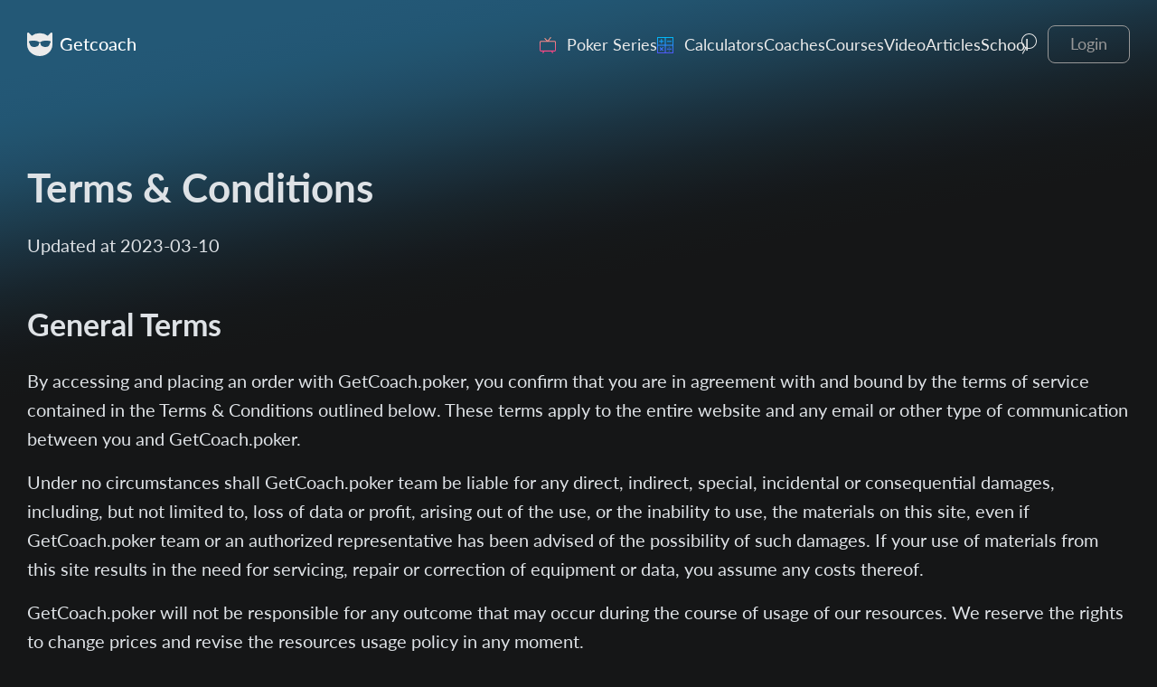

--- FILE ---
content_type: text/html; charset=utf-8
request_url: https://www.getcoach.poker/terms-of-use/
body_size: 19067
content:


<!DOCTYPE html>
<!-- HTML5 Mobile Boilerplate -->
<!--[if IEMobile 7]><html class="no-js iem7 "><![endif]-->
<!--[if (gt IEMobile 7)|!(IEMobile)]><!--><html class="no-js " lang="en"><!--<![endif]-->
<!--[if lt IE 7]>      <html class="no-js lt-ie9 lt-ie8 lt-ie7 " lang="en"> <![endif]-->
<!--[if IE 7]>         <html class="no-js lt-ie9 lt-ie8 " lang="en"> <![endif]-->
<!--[if IE 8]>         <html class="no-js lt-ie9 " lang="en"> <![endif]-->
<!--[if gt IE 8]><!--> <html class="no-js " lang="en" data-bs-theme="dark"> <!--<![endif]-->
    <head>
        <title>Terms of Use | Getcoach.poker</title>
        <link rel="shortcut icon" type="image/png" href="/static/img/favicon.png">
        <meta http-equiv="Content-Type" content="text/html; charset=UTF-8">
        <meta http-equiv="X-UA-Compatible" content="IE=edge">
        <meta name="viewport" content="width=device-width, initial-scale=1, user-scalable=no">
        
        
        
    
    
    
<meta property="og:title" content="Terms of Use">

    <meta itemprop="dateModified" content="2024-01-24">

        

        
            <link rel="canonical" href="https://www.getcoach.poker/terms-of-use/">
        
            <link as="style" onload="this.rel='stylesheet'" href="https://fonts.googleapis.com/css2?family=Roboto:wght@400;500&amp;display=swap">
            <link as="style" onload="this.rel='stylesheet'" href='https://fonts.googleapis.com/css?family=Russo+One' rel='stylesheet' type='text/css'>
        


        <link rel="preload" href="/static/img/main-background.svg" as="image" type="image/svg+xml"/>
        <!-- Global site tag (gtag.js) - Google Analytics -->
        <script async src="https://www.googletagmanager.com/gtag/js?id=G-B64PN5RNGF"></script>
        <script>
          window.dataLayer = window.dataLayer || [];
          function gtag(){dataLayer.push(arguments);}
          gtag('js', new Date());
          gtag('config', 'G-B64PN5RNGF');
        </script>
    </head>

    <body >
        
        <link rel="stylesheet" type="text/css" href="/static/css/vendor.min.css?v=13">
        <link rel="stylesheet" type="text/css" href="/static/css/style.min.css?v=14">
        <link rel="stylesheet" type="text/css" href="/static/css/hide_toollbar.css?v=8">

        <link rel="stylesheet" type="text/css" href="/static/css/temp_css.css?v=9"> 
        <link rel="stylesheet" type="text/css" href="/static/css/level_style.css?v=8"> 

        
        <div id="is_mobile" style="display: none" data-value="False"></div>
        
        <div class="main__bg-gradient"></div>
        


<!-- Modal Login -->


<!-- Modal Login -->
<div class="modal fade modal-login" id="LoginModal" tabindex="-1" aria-labelledby="LoginModalLabel"
     aria-hidden="true">
    <div class="modal-dialog modal-fullscreen-lg-down">
        <div class="modal-content">
            <div class="modal-header d-lg-none">
                <a href="/" class="navbar-brand">
                    <img class="brand-logo me-2" src="/static/img/Logo.svg">
                    <span class="brand-name">Getcoach</span>
                </a>
                <button type="button" class="btn-close" data-bs-dismiss="modal"
                        aria-label="Close"></button>
            </div>
            <div class="modal-body">
                <form id="google_form" method="post" action="/accounts/google/login/?process=login">
                    <input type="hidden" name="csrfmiddlewaretoken" value="opU9dSFtjBAVpI1ijOmw3AhxOVtTEqPq3YaZgAoGmctPmeMyR07hP9KDhiOfnhWa">
                    <button class="btn w-100 modal-gsing" data-bs-target="#GsingModal">
                        <svg xmlns="http://www.w3.org/2000/svg" width="21" height="22"
                             viewBox="0 0 21 22" fill="none">
                            <g clip-path="url(#clip0_3024_9432)">
                                <rect width="21" height="22"/>
                                <path d="M21.0019 11.0864C21.0019 10.3218 20.944 9.553 20.8206 8.80078H10.9219V13.1322H16.5904C16.3552 14.5292 15.3886 15.9355 14.2819 16.7208L14.4927 19.3608L17.6419 19.3608C19.6278 17.4017 21.0019 14.5086 21.0019 11.0864Z"
                                      fill="#4285F4"/>
                                <path d="M10.662 21.9992C13.5003 21.9992 15.8939 21.0352 17.6378 19.3712L14.2778 16.7192C13.3343 17.3832 12.085 17.6912 10.6659 17.6912C7.92041 17.6912 5.45305 15.7752 4.61781 13.1992H1.25781V16.0032C3.0443 19.6792 6.68301 21.9992 10.662 21.9992Z"
                                      fill="#34A853"/>
                                <path d="M4.61705 13.2014C4.13564 11.8627 4.34564 10.1401 4.82705 8.80141L5.03705 6.16141L1.25704 5.94141C-0.372989 8.9872 -0.410456 12.7956 1.21957 15.8414L4.61705 13.2014Z"
                                      fill="#FBBC04"/>
                                <path d="M10.8646 4.30642C12.3972 4.28243 13.8786 4.86612 14.9885 5.93754L18.0578 2.83121C16.1143 0.984205 13.5349 -0.0312496 10.8646 0.000733201C6.79988 0.000733201 3.08278 2.26198 1.25781 5.94L4.82875 8.8C5.67803 6.22139 8.05998 4.30642 10.8646 4.30642Z"
                                      fill="#EA4335"/>
                            </g>
                            <defs>
                                <clipPath id="clip0_3024_9432">
                                    <rect width="21" height="22" fill="white"/>
                                </clipPath>
                            </defs>
                        </svg>
                        Continue with Google
                    </button>
                </form>
                <div class="d-flex w-100 align-items-center justify-content-center mb-30">
                    or
                </div>
                <form method="POST" action="/login/" id="login_form">
                    <input type="hidden" name="csrfmiddlewaretoken" value="opU9dSFtjBAVpI1ijOmw3AhxOVtTEqPq3YaZgAoGmctPmeMyR07hP9KDhiOfnhWa">
                    <div class="input-text__error" id="login_error"></div>
                    <div class="mb-3">
                        <label for="login_email"
                               class="form-label fs-16 c-neutral-400">Email or username</label>
                        <input type="text" class="form-control" id="login_email" name="login"
                               autofocus required>
                    </div>

                    <div class="mb-3">
                        <label for="login_password"
                               class="form-label fs-16 c-neutral-400">Password</label>
                        <input type="password" class="form-control" id="login_password"
                               name="password" required>
                    </div>
                    <button type="submit"
                            class="btn btn-primary w-100 mt-5">Login</button>

                    <p class="fs-16 text-center pt-4 mb-2">
                        <a id="reset_password" type="button" class="text-decoration-none" data-bs-toggle="modal"
                                data-bs-target="#ResetPass1">
                            Reset password
                        </a>
                    </p>
                    <p class="fs-16 text-center">No account?
                        <a id="reset_password" type="button" class="text-decoration-none"
                                data-bs-toggle="modal" data-create-account-button
                                data-bs-target="#CreateAccountModal">
                            Sign up
                        </a>
                    </p>
                </form>
            </div>
        </div>
    </div>
</div>
<!-- Modal Login END -->

<!-- Modal Login END -->
<!-- Modal Create Acc-->


<!-- Modal Create Acc-->
<div class="modal-message-spawn" id="modal-after-reg"></div>
<div class="modal fade modal-login" id="CreateAccountModal" tabindex="-1" aria-labelledby="CreateAccountModalLabel"
     aria-hidden="true">
    <div class="modal-dialog modal-fullscreen-lg-down">
        <div class="modal-content">
            <div class="modal-header d-lg-none">
                <a href="/" class="navbar-brand">
                    <img class="brand-logo me-2" src="/static/img/Logo.svg">
                    <span class="brand-name">Getcoach</span>
                </a>
                <button type="button" class="btn-close" data-bs-dismiss="modal" aria-label="Close"></button>
            </div>
            <div class="modal-body">
                <form id="google_form" method="post" action="/accounts/google/login/?process=login">
                    <input type="hidden" name="csrfmiddlewaretoken" value="opU9dSFtjBAVpI1ijOmw3AhxOVtTEqPq3YaZgAoGmctPmeMyR07hP9KDhiOfnhWa">
                    <button class="btn w-100 modal-gsing" data-bs-target="#GsingModal">
                        <svg xmlns="http://www.w3.org/2000/svg" width="21" height="22"
                             viewBox="0 0 21 22" fill="none">
                            <g clip-path="url(#clip0_3024_9432)">
                                <rect width="21" height="22"/>
                                <path d="M21.0019 11.0864C21.0019 10.3218 20.944 9.553 20.8206 8.80078H10.9219V13.1322H16.5904C16.3552 14.5292 15.3886 15.9355 14.2819 16.7208L14.4927 19.3608L17.6419 19.3608C19.6278 17.4017 21.0019 14.5086 21.0019 11.0864Z"
                                      fill="#4285F4"/>
                                <path d="M10.662 21.9992C13.5003 21.9992 15.8939 21.0352 17.6378 19.3712L14.2778 16.7192C13.3343 17.3832 12.085 17.6912 10.6659 17.6912C7.92041 17.6912 5.45305 15.7752 4.61781 13.1992H1.25781V16.0032C3.0443 19.6792 6.68301 21.9992 10.662 21.9992Z"
                                      fill="#34A853"/>
                                <path d="M4.61705 13.2014C4.13564 11.8627 4.34564 10.1401 4.82705 8.80141L5.03705 6.16141L1.25704 5.94141C-0.372989 8.9872 -0.410456 12.7956 1.21957 15.8414L4.61705 13.2014Z"
                                      fill="#FBBC04"/>
                                <path d="M10.8646 4.30642C12.3972 4.28243 13.8786 4.86612 14.9885 5.93754L18.0578 2.83121C16.1143 0.984205 13.5349 -0.0312496 10.8646 0.000733201C6.79988 0.000733201 3.08278 2.26198 1.25781 5.94L4.82875 8.8C5.67803 6.22139 8.05998 4.30642 10.8646 4.30642Z"
                                      fill="#EA4335"/>
                            </g>
                            <defs>
                                <clipPath id="clip0_3024_9432">
                                    <rect width="21" height="22" fill="white"/>
                                </clipPath>
                            </defs>
                        </svg>
                        Continue with Google
                    </button>
                </form>
                <div class="d-flex w-100 align-items-center justify-content-center mb-30">
                    or
                </div>
                <form action="/signup/" method="POST" id="signup_form">
                    <input type="hidden" name="csrfmiddlewaretoken" value="opU9dSFtjBAVpI1ijOmw3AhxOVtTEqPq3YaZgAoGmctPmeMyR07hP9KDhiOfnhWa">
                    <div class="mb-3">
                        <label for="signup_username" class="form-label fs-16 c-neutral-400">Nickname*</label>
                        <input type="text" class="form-control" id="signup_username" aria-describedby="nickHelp"
                               required>
                        <div class="fs-16 lh-130p mt-5px"><div class="input-text__error" id="reg_login"></div></div>
                    </div>
                    <div class="mb-3">
                        <label for="signup_email" class="form-label fs-16 c-neutral-400">Email*</label>
                        <input type="email" class="form-control" id="signup_email" aria-describedby="emailHelp"
                               required>
                        <div class="fs-16 lh-130p mt-5px"><div class="input-text__error" id="reg_email"></div></div>
                    </div>

                    <div class="mb-3">
                        <label for="signup_password" class="form-label fs-16 c-neutral-400">Password*</label>
                        <input type="password" class="form-control" id="signup_password" required>
                        <div class="fs-16 lh-130p mt-5px"><div class="input-text__error" id="reg_pass"></div></div>
                    </div>
                    <input type="submit" class="btn btn-primary w-100 mt-5" value="Create account"/>

                    <p class="fs-16 text-center pt-4">Already have an account? <a type="submit" data-bs-toggle="modal"
                                                                                  data-bs-target="#LoginModal"
                                                                                  class="text-decoration-none"
                                                                                  id="sign_in">Sign
                        in</a></p>
                </form>
            </div>
        </div>
    </div>
</div>
<!-- Modal Create Acc END -->
<!-- Modal Create Acc END -->
<!-- Modal Reset Pass 1 -->

<!-- Modal Reset Pass 1 -->
<div class="modal fade modal-login" id="ResetPass1" tabindex="-1"
     aria-labelledby="ResetPass1Label" aria-hidden="true">
    <div class="modal-dialog modal-fullscreen-lg-down">
        <div class="modal-content">
            <div class="modal-header d-lg-none">
                <a href="/" class="navbar-brand">
                    <img class="brand-logo me-2" src="/static/img/Logo.svg">
                    <span class="brand-name">Getcoach</span>
                </a>
                <button type="button" class="btn-close" data-bs-dismiss="modal"
                        aria-label="Close"></button>
            </div>
            <div class="modal-body">
                <div class="d-flex w-100 align-items-center justify-content-center mb-30">
                    Enter your email to reset password
                </div>
                <form method="post" action="/password_reset/" id="reset_password_form">
                    <input type="hidden" name="csrfmiddlewaretoken" value="opU9dSFtjBAVpI1ijOmw3AhxOVtTEqPq3YaZgAoGmctPmeMyR07hP9KDhiOfnhWa">
                    <div class="mb-3">
                        <label for="exampleInputEmail1"
                               class="form-label fs-16 c-neutral-400">Email</label>
                        <input type="email" class="form-control" id="exampleInputEmail1"
                               aria-describedby="emailHelp">
                        <div id="error_email" class="input-text__error"></div>

                    </div>
                    <button id="send_reset_password" type="submit"
                            class="btn btn-primary w-100 mt-5"
                           >
                        Reset password
                    </button>
                    <button class="btn btn-link w-100 text-decoration-none"
                            data-bs-dismiss="modal" type="button">
                        Cancel
                    </button>
                </form>
            </div>
        </div>
    </div>
</div>
<!-- Modal Reset Pass 1 END -->
<!-- Modal Reset Pass 1 -->
  <div class="modal fade modal-login" id="ResetPass2" tabindex="-1" aria-labelledby="ResetPass2Label" aria-hidden="true">
    <div class="modal-dialog modal-fullscreen-lg-down">
      <div class="modal-content">
        <div class="modal-header d-lg-none">
          <a href="/" class="navbar-brand">
            <img class="brand-logo me-2" src="/static/img/Logo.svg">
            <span class="brand-name">Getcoach</span>
        </a>
          <button type="button" class="btn-close" data-bs-dismiss="modal" aria-label="Close"></button>
        </div>
        <div class="modal-body">
          <p>
            You will get an email with instructions on resetting your password.
          </p>
        </div>
      </div>
    </div>
  </div>
  <!-- Modal Reset Pass 1 END -->
<!-- Modal Reset Pass 1 END -->
<header id="header">
    <nav class="navbar navbar-expand-lg navbar-dark bg-transparent"
         aria-label="Offcanvas navbar large">

        <div class="container">
            <a href="/" class="navbar-brand d-flex align-items-start">
                <img class="brand-logo me-2" src="/static/img/Logo.svg">
                <span class="brand-name">Getcoach</span>
            </a>
            <button class="navbar-toggler border-0" type="button" data-bs-toggle="offcanvas"
                    data-bs-target="#offcanvasNavbar2" aria-controls="offcanvasNavbar2"
                    aria-label="Toggle navigation">
                <span class="navbar-toggler-icon"></span>
            </button>

            <div class="offcanvas offcanvas-end bg-dark w-100" tabindex="-1" id="offcanvasNavbar2"
                 aria-labelledby="offcanvasNavbar2Label" data-search-wrapper>

                <div class="offcanvas-header">
                    <a href="/" class="d-flex align-items-center offcanvas-title text-decoration-none"
                       id="offcanvasNavbar2Label">
                        <img class="brand-logo me-2" src="/static/img/Logo.svg">
                        <span class="brand-name">Getcoach</span>
                    </a>
                    <button type="button" class="btn-close btn-close-white"
                            data-bs-dismiss="offcanvas"
                            aria-label="Close"></button>
                </div>

                <div class="offcanvas-body">
                    
                    <ul class="navbar-nav justify-content-end align-items-center flex-grow-1">
                        <li class="nav-item nav-item-mobile-width mb-3 mb-sm-0 d-lg-none">
                            <div class="search openabled mobile_active" data-search-form>
                                <button role="button" class="search-button lens-button">
                                    <svg xmlns="http://www.w3.org/2000/svg" width="19" height="32" viewBox="0 0 19 32" fill="none">
                                        <path fill-rule="evenodd" clip-rule="evenodd" d="M9.5 22C13.6421 22 17 18.6421 17 14.5C17 10.3579 13.6421 7 9.5 7C5.35786 7 2 10.3579 2 14.5C2 18.6421 5.35786 22 9.5
                                            22ZM9.5 23C14.1944 23 18 19.1944 18 14.5C18 9.80558 14.1944 6 9.5 6C4.80558 6 1 9.80558 1 14.5C1 19.1944 4.80558 23 9.5
                                            23Z" fill="#EBEBEB" />
                                        <path fill-rule="evenodd" clip-rule="evenodd"
                                            d="M1.74547 28.2308L5.74547 21.2308L6.61371 21.727L2.61371 28.727L1.74547 28.2308Z" fill="#EBEBEB" />
                                    </svg>
                                </button>
                                <div class="search__wrapper">
                                    <form class="search__form" id="search__form_global-mobile">
                                        <input type="hidden" name="csrfmiddlewaretoken" value="opU9dSFtjBAVpI1ijOmw3AhxOVtTEqPq3YaZgAoGmctPmeMyR07hP9KDhiOfnhWa">
                                        <input type="text" id="search-input" data="search-mobile" class="search__form-input" data-search-input>
                                        <button role="button" class="search__form-close search-button" data-search-close>
                                            <svg width="28" height="28" viewBox="0 0 28 28" fill="none" xmlns="http://www.w3.org/2000/svg">
                                              <path d="M21 7L7 20.998M21 21L7 7.00202" stroke="#EBEBEB" />
                                            </svg>
                                        </button>
                                    </form>
                                    <div id="global-search-result-mobile" class="global-search-result hidden h-100" data-search-result-container="">
                                        <div class="search__result">
                                            <div class="nav-search mb-3" data-search-result-tabs>
                                                <button id="all-button" data-attr="all-button" class="nav-search-item active"  type="button">All (0)</button>

                                                <button id="video-button" class="nav-search-item"
                                                        data-sort-filter-true type="button">Video (0)</button>

                                                <button id="article-button" class="nav-search-item"
                                                        data-sort-filter-true type="button">Article (0)</button>

                                                <button id="coach-button" class="nav-search-item"  type="button">Coach (0)</button>

                                                <button id="school-button" class="nav-search-item"  type="button">School (0)</button>
                                            </div>

                                            <div class="search-sort" data-search-sort>

                                                <div class="search-sort__trigger used" data-search-sort-trigger>
                                                    <svg class="filter-mobile-icon" xmlns="http://www.w3.org/2000/svg" width="21" height="16"
                                                        viewBox="0 0 21 16" fill="none">
                                                    <path fill-rule="evenodd" clip-rule="evenodd"
                                                            d="M7.5 1.5C6.39543 1.5 5.5 2.39543 5.5 3.5C5.5 4.60457 6.39543 5.5 7.5 5.5C8.60457 5.5 9.5 4.60457 9.5 3.5C9.5 2.39543 8.60457 1.5 7.5 1.5ZM4.5 3.5C4.5 1.84315 5.84315 0.5 7.5 0.5C9.15685 0.5 10.5 1.84315 10.5 3.5C10.5 5.15685 9.15685 6.5 7.5 6.5C5.84315 6.5 4.5 5.15685 4.5 3.5Z"
                                                            fill="#EBEBEB" />
                                                    <path fill-rule="evenodd" clip-rule="evenodd"
                                                            d="M14.5 10.5C13.3954 10.5 12.5 11.3954 12.5 12.5C12.5 13.6046 13.3954 14.5 14.5 14.5C15.6046 14.5 16.5 13.6046 16.5 12.5C16.5 11.3954 15.6046 10.5 14.5 10.5ZM11.5 12.5C11.5 10.8431 12.8431 9.5 14.5 9.5C16.1569 9.5 17.5 10.8431 17.5 12.5C17.5 14.1569 16.1569 15.5 14.5 15.5C12.8431 15.5 11.5 14.1569 11.5 12.5Z"
                                                            fill="#EBEBEB" />
                                                    <path d="M10 3.5C10 3.22386 10.2239 3 10.5 3H20.5C20.7761 3 21 3.22386 21 3.5C21 3.77614 20.7761 4 20.5 4H10.5C10.2239 4 10 3.77614 10 3.5Z"
                                                            fill="#EBEBEB" />
                                                    <path d="M17 12.5C17 12.2239 17.2239 12 17.5 12H20.5C20.7761 12 21 12.2239 21 12.5C21 12.7761 20.7761 13 20.5 13H17.5C17.2239 13 17 12.7761 17 12.5Z"
                                                            fill="#EBEBEB" />
                                                    <path d="M0 3.5C0 3.22386 0.223858 3 0.5 3H4.5C4.77614 3 5 3.22386 5 3.5C5 3.77614 4.77614 4 4.5 4H0.5C0.223858 4 0 3.77614 0 3.5Z"
                                                            fill="#EBEBEB" />
                                                    <path d="M0 12.5C0 12.2239 0.223858 12 0.5 12H11.5C11.7761 12 12 12.2239 12 12.5C12 12.7761 11.7761 13 11.5 13H0.5C0.223858 13 0 12.7761 0 12.5Z"
                                                            fill="#EBEBEB" />
                                                    </svg>
                                                </div>

                                                <div class="search-sort__dropdown" data-search-sort-dropdown>

                                                    <div data="new" class="search-sort__dropdown-item">
                                                    <svg width="16" height="17" viewBox="0 0 16 17" fill="none" xmlns="http://www.w3.org/2000/svg">
                                                        <path d="M8 14.5C11.3137 14.5 14 11.8137 14 8.5C14 5.18629 11.3137 2.5 8 2.5C4.68629 2.5 2 5.18629 2 8.5C2 11.8137 4.68629 14.5 8 14.5Z"
                                                            stroke="#65BFF0" stroke-miterlimit="10" />
                                                        <path d="M8 5V8.5H11.5" stroke="#65BFF0" stroke-linecap="round" stroke-linejoin="round" />
                                                    </svg>
                                                    New
                                                    </div>

                                                    <div data="popular" class="search-sort__dropdown-item active">
                                                    <svg width="16" height="17" viewBox="0 0 16 17" fill="none" xmlns="http://www.w3.org/2000/svg">
                                                        <path d="M7 5H15V6H7V5Z" fill="white" />
                                                        <path d="M7 9H15V10H7V9Z" fill="white" />
                                                        <path d="M7 13H15V14H7V13Z" fill="white" />
                                                        <path d="M3.5 5L6 8H1L3.5 5Z" fill="white" />
                                                        <path d="M3 7H4V14H3V7Z" fill="white" />
                                                    </svg>Popular
                                                    </div>
                                                </div>
                                            </div>

                                            <div class="search-content">
                                            </div>
                                    </div>
                                </div>
                            </div>
                        </li>
                        
                            <li class="nav-item">
                                
                                    <a href="https://www.getcoach.poker/poker-series/" class="nav-link header-menu-with-icon" style="background-image: url(/media/filer_public/cf/2d/cf2d4b1f-ff52-4439-86b5-e9672fb06152/television.png); padding-left: 30px!important; background-size: 18px 18px;">Poker Series</a>
                                
                            </li>
                        
                            <li class="nav-item">
                                
                                    <a href="https://www.getcoach.poker/calculators/" class="nav-link header-menu-with-icon" style="background-image: url(/media/filer_public/85/02/8502ad8e-0f0c-4abd-88d5-320a9d41732e/calculator.png); padding-left: 30px!important; background-size: 18px 18px;">Calculators</a>
                                
                            </li>
                        
                            <li class="nav-item">
                                
                                    <a href="https://www.getcoach.poker/coaches/" class="nav-link header-menu-with-icon" >Coaches</a>
                                
                            </li>
                        
                            <li class="nav-item">
                                
                                    <a href="https://www.getcoach.poker/video-courses/" class="nav-link header-menu-with-icon" >Courses</a>
                                
                            </li>
                        
                            <li class="nav-item">
                                
                                    <a href="https://www.getcoach.poker/videos/" class="nav-link header-menu-with-icon" >Video</a>
                                
                            </li>
                        
                            <li class="nav-item">
                                
                                    <a href="https://www.getcoach.poker/articles/" class="nav-link header-menu-with-icon" >Articles</a>
                                
                            </li>
                        
                            <li class="nav-item">
                                
                                    <a href="https://www.getcoach.poker/poker-school/" class="nav-link header-menu-with-icon" >School</a>
                                
                            </li>
                        
                        <li class="nav-item d-none d-lg-block">
                            <div class="search openabled mobile_active" data-search-form>
                                <button role="button" class="search-button lens-button">
                                    <svg xmlns="http://www.w3.org/2000/svg" width="19" height="32" viewBox="0 0 19 32" fill="none">
                                    <path fill-rule="evenodd" clip-rule="evenodd" d="M9.5 22C13.6421 22 17 18.6421 17 14.5C17 10.3579 13.6421 7 9.5 7C5.35786 7 2 10.3579 2 14.5C2 18.6421 5.35786 22 9.5
                                        22ZM9.5 23C14.1944 23 18 19.1944 18 14.5C18 9.80558 14.1944 6 9.5 6C4.80558 6 1 9.80558 1 14.5C1 19.1944 4.80558 23 9.5
                                        23Z" fill="#EBEBEB" />
                                    <path fill-rule="evenodd" clip-rule="evenodd"
                                            d="M1.74547 28.2308L5.74547 21.2308L6.61371 21.727L2.61371 28.727L1.74547 28.2308Z" fill="#EBEBEB" />
                                    </svg>
                                </button>
                                <div class="search__wrapper">
                                    <form class="search__form" id="search__form_global">
                                        <input type="hidden" name="csrfmiddlewaretoken" value="opU9dSFtjBAVpI1ijOmw3AhxOVtTEqPq3YaZgAoGmctPmeMyR07hP9KDhiOfnhWa">
                                    <input autocomplete="off" type="text" id="search-input" class="search__form-input" data-search-input>
                                    <button role="button" class="search__form-close search-button" data-search-close>
                                        <svg width="28" height="28" viewBox="0 0 28 28" fill="none" xmlns="http://www.w3.org/2000/svg">
                                        <path d="M21 7L7 20.998M21 21L7 7.00202" stroke="#EBEBEB" />
                                        </svg>
                                    </button>
                                    </form>
                                <div id="global-search-result" class="global-search-result hidden h-100" data-search-result-container>
                                    <div class="search__result">
                                        <div class="nav-search mb-3" data-search-result-tabs>
                                            <button id="all-button" class="nav-search-item active"  type="button">All (0)</button>

                                            <button id="video-button" class="nav-search-item"
                                                    data-sort-filter-true type="button">Video (0)</button>

                                            <button id="article-button" class="nav-search-item"
                                                    data-sort-filter-true type="button">Article (0)</button>

                                            <button id="coach-button" class="nav-search-item"  type="button">Coach (56)</button>

                                            <button id="school-button" class="nav-search-item"  type="button">School (1)</button>
                                        </div>

                                        <div class="search-sort" data-search-sort>

                                            <div class="search-sort__trigger used" data-search-sort-trigger>
                                                <svg class="filter-mobile-icon" xmlns="http://www.w3.org/2000/svg" width="21" height="16"
                                                    viewBox="0 0 21 16" fill="none">
                                                <path fill-rule="evenodd" clip-rule="evenodd"
                                                        d="M7.5 1.5C6.39543 1.5 5.5 2.39543 5.5 3.5C5.5 4.60457 6.39543 5.5 7.5 5.5C8.60457 5.5 9.5 4.60457 9.5 3.5C9.5 2.39543 8.60457 1.5 7.5 1.5ZM4.5 3.5C4.5 1.84315 5.84315 0.5 7.5 0.5C9.15685 0.5 10.5 1.84315 10.5 3.5C10.5 5.15685 9.15685 6.5 7.5 6.5C5.84315 6.5 4.5 5.15685 4.5 3.5Z"
                                                        fill="#EBEBEB" />
                                                <path fill-rule="evenodd" clip-rule="evenodd"
                                                        d="M14.5 10.5C13.3954 10.5 12.5 11.3954 12.5 12.5C12.5 13.6046 13.3954 14.5 14.5 14.5C15.6046 14.5 16.5 13.6046 16.5 12.5C16.5 11.3954 15.6046 10.5 14.5 10.5ZM11.5 12.5C11.5 10.8431 12.8431 9.5 14.5 9.5C16.1569 9.5 17.5 10.8431 17.5 12.5C17.5 14.1569 16.1569 15.5 14.5 15.5C12.8431 15.5 11.5 14.1569 11.5 12.5Z"
                                                        fill="#EBEBEB" />
                                                <path d="M10 3.5C10 3.22386 10.2239 3 10.5 3H20.5C20.7761 3 21 3.22386 21 3.5C21 3.77614 20.7761 4 20.5 4H10.5C10.2239 4 10 3.77614 10 3.5Z"
                                                        fill="#EBEBEB" />
                                                <path d="M17 12.5C17 12.2239 17.2239 12 17.5 12H20.5C20.7761 12 21 12.2239 21 12.5C21 12.7761 20.7761 13 20.5 13H17.5C17.2239 13 17 12.7761 17 12.5Z"
                                                        fill="#EBEBEB" />
                                                <path d="M0 3.5C0 3.22386 0.223858 3 0.5 3H4.5C4.77614 3 5 3.22386 5 3.5C5 3.77614 4.77614 4 4.5 4H0.5C0.223858 4 0 3.77614 0 3.5Z"
                                                        fill="#EBEBEB" />
                                                <path d="M0 12.5C0 12.2239 0.223858 12 0.5 12H11.5C11.7761 12 12 12.2239 12 12.5C12 12.7761 11.7761 13 11.5 13H0.5C0.223858 13 0 12.7761 0 12.5Z"
                                                        fill="#EBEBEB" />
                                                </svg>
                                            </div>

                                            <div class="search-sort__dropdown" data-search-sort-dropdown>

                                                <div data="new" class="search-sort__dropdown-item">
                                                <svg width="16" height="17" viewBox="0 0 16 17" fill="none" xmlns="http://www.w3.org/2000/svg">
                                                    <path d="M8 14.5C11.3137 14.5 14 11.8137 14 8.5C14 5.18629 11.3137 2.5 8 2.5C4.68629 2.5 2 5.18629 2 8.5C2 11.8137 4.68629 14.5 8 14.5Z"
                                                        stroke="#65BFF0" stroke-miterlimit="10" />
                                                    <path d="M8 5V8.5H11.5" stroke="#65BFF0" stroke-linecap="round" stroke-linejoin="round" />
                                                </svg>
                                                New
                                                </div>

                                                <div data="popular" class="search-sort__dropdown-item active">
                                                <svg width="16" height="17" viewBox="0 0 16 17" fill="none" xmlns="http://www.w3.org/2000/svg">
                                                    <path d="M7 5H15V6H7V5Z" fill="white" />
                                                    <path d="M7 9H15V10H7V9Z" fill="white" />
                                                    <path d="M7 13H15V14H7V13Z" fill="white" />
                                                    <path d="M3.5 5L6 8H1L3.5 5Z" fill="white" />
                                                    <path d="M3 7H4V14H3V7Z" fill="white" />
                                                </svg>Popular
                                                </div>
                                            </div>
                                        </div>

                                        <div class="search-content">
                                        </div>
                                </div>
                            </div>
                        </li>
                        
                            <li class="nav-item">
                                <button type="button"
                                        class="btn btn-outline-primary _gray btn-sm"
                                        data-bs-toggle="modal"
                                        data-bs-target="#LoginModal">
                                    Login
                                </button>
                            </li>
                        
                    </ul>
                </div>
            </div>
        </div>
    </nav>
</header>
        <div class="main__wrapper">
            
                
    

<div class="container my-3">
    <div class="row mt-sm-63">
        <div class="article widget-page">
            <h1><strong>Terms &amp; Conditions</strong></h1>

<p>Updated at 2023-03-10</p>

<h2><strong>General Terms</strong></h2>

<p>By accessing and placing an order with GetCoach.poker, you confirm that you are in agreement with and bound by the terms of service contained in the Terms &amp; Conditions outlined below. These terms apply to the entire website and any email or other type of communication between you and GetCoach.poker.</p>

<p>Under no circumstances shall GetCoach.poker team be liable for any direct, indirect, special, incidental or consequential damages, including, but not limited to, loss of data or profit, arising out of the use, or the inability to use, the materials on this site, even if GetCoach.poker team or an authorized representative has been advised of the possibility of such damages. If your use of materials from this site results in the need for servicing, repair or correction of equipment or data, you assume any costs thereof.</p>

<p>GetCoach.poker will not be responsible for any outcome that may occur during the course of usage of our resources. We reserve the rights to change prices and revise the resources usage policy in any moment.</p>

<h2><strong>License</strong></h2>

<p>GetCoach.poker grants you a revocable, non-exclusive, non-transferable, limited license to download, install and use the website strictly in accordance with the terms of this Agreement.</p>

<p>These Terms &amp; Conditions are a contract between you and GetCoach.poker (referred to in these Terms &amp; Conditions as "GetCoach.poker", "us", "we" or "our"), the provider of the GetCoach.poker website and the services accessible from the GetCoach.poker website (which are collectively referred to in these Terms &amp; Conditions as the "GetCoach.poker Service").</p>

<p>You are agreeing to be bound by these Terms &amp; Conditions. If you do not agree to these Terms &amp; Conditions, please do not use the GetCoach.poker Service. In these Terms &amp; Conditions, "you" refers both to you as an individual and to the entity you represent. If you violate any of these Terms &amp; Conditions, we reserve the right to cancel your account or block access to your account without notice.</p>

<h2><strong>Definitions and key terms</strong></h2>

<p>To help explain things as clearly as possible in this Terms &amp; Conditions, every time any of these terms are referenced, are strictly defined as:</p>

<ul role="list">
	<li>Cookie: small amount of data generated by a website and saved by your web browser. It is used to identify your browser, provide analytics, remember information about you such as your language preference or login information.</li>
	<li>Company: when this policy mentions "Company", "we", "us", or "our", it refers to GetCoach.poker, that is responsible for your information under this Terms &amp; Conditions.</li>
	<li>Country: where GetCoach.poker or the owners/founders of GetCoach.poker are based, in this case is PT</li>
	<li>Device: any internet connected device such as a phone, tablet, computer or any other device that can be used to visit GetCoach.poker and use the services.</li>
	<li>Service: refers to the service provided by GetCoach.poker as described in the relative terms (if available) and on this platform.</li>
	<li>Third-party service: refers to advertisers, contest sponsors, promotional and marketing partners, and others who provide our content or whose products or services we think may interest you.</li>
	<li>Website: GetCoach.poker's site, which can be accessed via this URL: https://www.getcoach.poker/</li>
	<li>You: a person or entity that is registered with GetCoach.poker to use the Services.</li>
</ul>

<h2><strong>Restrictions</strong></h2>

<p>You agree not to, and you will not permit others to:</p>

<ul role="list">
	<li>License, sell, rent, lease, assign, distribute, transmit, host, outsource, disclose or otherwise commercially exploit the website or make the platform available to any third party.</li>
	<li>Modify, make derivative works of, disassemble, decrypt, reverse compile or reverse engineer any part of the website.</li>
	<li>Remove, alter or obscure any proprietary notice (including any notice of copyright or trademark) of GetCoach.poker or its affiliates, partners, suppliers or the licensors of the website.</li>
</ul>

<h2><strong>Your Suggestions</strong></h2>

<p>Any feedback, comments, ideas, improvements or suggestions (collectively, "Suggestions") provided by you to GetCoach.poker with respect to the website shall remain the sole and exclusive property of GetCoach.poker.</p>

<p>GetCoach.poker shall be free to use, copy, modify, publish, or redistribute the Suggestions for any purpose and in any way without any credit or any compensation to you.</p>

<h2><strong>Your Consent</strong></h2>

<p>We've updated our Terms &amp; Conditions to provide you with complete transparency into what is being set when you visit our site and how it's being used. By using our website, registering an account, or making a purchase, you hereby consent to our Terms &amp; Conditions.</p>

<h2><strong>Links to Other Websites</strong></h2>

<p>This Terms &amp; Conditions applies only to the Services. The Services may contain links to other websites not operated or controlled by GetCoach.poker. We are not responsible for the content, accuracy or opinions expressed in such websites, and such websites are not investigated, monitored or checked for accuracy or completeness by us. Please remember that when you use a link to go from the Services to another website, our Terms &amp; Conditions are no longer in effect. Your browsing and interaction on any other website, including those that have a link on our platform, is subject to that website's own rules and policies. Such third parties may use their own cookies or other methods to collect information about you.</p>

<h2><strong>Cookies</strong></h2>

<p>GetCoach.poker uses "Cookies" to identify the areas of our website that you have visited. A Cookie is a small piece of data stored on your computer or mobile device by your web browser. We use Cookies to enhance the performance and functionality of our website but are non-essential to their use. However, without these cookies, certain functionality like videos may become unavailable or you would be required to enter your login details every time you visit the website as we would not be able to remember that you had logged in previously. Most web browsers can be set to disable the use of Cookies. However, if you disable Cookies, you may not be able to access functionality on our website correctly or at all. We never place Personally Identifiable Information in Cookies.</p>

<h2><strong>Changes To Our Terms &amp; Conditions</strong></h2>

<p>You acknowledge and agree that may stop (permanently or temporarily) providing the Service (or any features within the Service) to you or to users generally at sole discretion, without prior notice to you. You may stop using the Service at any time. You do not need to specifically inform when you stop using the Service. You acknowledge and agree that if disables access to your account, you may be prevented from accessing the Service, your account details or any files or other materials which is contained in your account.</p>

<p>If we decide to change our Terms &amp; Conditions, we will post those changes on this page, and/or update the Terms &amp; Conditions modification date below.</p>

<h2><strong>Modifications to Our website</strong></h2>

<p>GetCoach.poker reserves the right to modify, suspend or discontinue, temporarily or permanently, the website or any service to which it connects, with or without notice and without liability to you.</p>

<h2><strong>Updates to Our website</strong></h2>

<p>GetCoach.poker may from time to time provide enhancements or improvements to the features/ functionality of the website, which may include patches, bug fixes, updates, upgrades and other modifications ("Updates").</p>

<p>Updates may modify or delete certain features and/or functionalities of the website. You agree that GetCoach.poker has no obligation to (i) provide any Updates, or (ii) continue to provide or enable any particular features and/or functionalities of the website to you.</p>

<p>You further agree that all Updates will be (i) deemed to constitute an integral part of the website, and (ii) subject to the terms and conditions of this Agreement.</p>



<h2><strong>Third-Party Services</strong></h2>

<p>We may display, include or make available third-party content (including data, information, applications and other products services) or provide links to third-party websites or services ("Third- Party Services").</p>

<p>You acknowledge and agree that GetCoach.poker shall not be responsible for any Third-Party Services, including their accuracy, completeness, timeliness, validity, copyright compliance, legality, decency, quality or any other aspect thereof. GetCoach.poker does not assume and shall not have any liability or responsibility to you or any other person or entity for any Third-Party Services.</p>

<p>Third-Party Services and links thereto are provided solely as a convenience to you and you access and use them entirely at your own risk and subject to such third parties' terms and conditions.</p>

<h2><strong>Term and Termination</strong></h2>

<p>This Agreement shall remain in effect until terminated by you or GetCoach.poker.</p>

<p>GetCoach.poker may, in its sole discretion, at any time and for any or no reason, suspend or terminate this Agreement with or without prior notice.</p>

<p>This Agreement will terminate immediately, without prior notice from GetCoach.poker, in the event that you fail to comply with any provision of this Agreement. You may also terminate this Agreement by deleting the website and all copies thereof from your computer.</p>

<p>Upon termination of this Agreement, you shall cease all use of the website and delete all copies of the website from your computer.</p>

<p>Termination of this Agreement will not limit any of GetCoach.poker's rights or remedies at law or in equity in case of breach by you (during the term of this Agreement) of any of your obligations under the present Agreement.</p>



<h2><strong>Copyright Infringement Notice</strong></h2>

<p>If you are a copyright owner or such owners' agent and believe any material on our website constitutes an infringement on your copyright, please contact us setting forth the following information: (a) a physical or electronic signature of the copyright owner or a person authorized to act on his behalf; (b) identification of the material that is claimed to be infringing; (c) your contact information, including your address, telephone number, and an email; (d) a statement by you that you have a good faith belief that use of the material is not authorized by the copyright owners; and (e) the a statement that the information in the notification is accurate, and, under penalty of perjury you are authorized to act on behalf of the owner.</p>



<h2><strong>Indemnification</strong></h2>

<p>You agree to indemnify and hold GetCoach.poker and its parents, subsidiaries, affiliates, officers, employees, agents, partners and licensors (if any) harmless from any claim or demand, including reasonable attorneys' fees, due to or arising out of your: (a) use of the website; (b) violation of this Agreement or any law or regulation; or (c) violation of any right of a third party.</p>



<h2><strong>No Warranties</strong></h2>

<p>The website is provided to you "AS IS" and "AS AVAILABLE" and with all faults and defects without warranty of any kind. To the maximum extent permitted under applicable law, GetCoach.poker, on its own behalf and on behalf of its affiliates and its and their respective licensors and service providers, expressly disclaims all warranties, whether express, implied, statutory or otherwise, with respect to the website, including all implied warranties of merchantability, fitness for a particular purpose, title and non-infringement, and warranties that may arise out of course of dealing, course of performance, usage or trade practice. Without limitation to the foregoing, GetCoach.poker provides no warranty or undertaking, and makes no representation of any kind that the website will meet your requirements, achieve any intended results, be compatible or work with any other software, , systems or services, operate without interruption, meet any performance or reliability standards or be error free or that any errors or defects can or will be corrected.</p>

<p>Without limiting the foregoing, neither GetCoach.poker nor any GetCoach.poker's provider makes any representation or warranty of any kind, express or implied: (i) as to the operation or availability of the website, or the information, content, and materials or products included thereon; (ii) that the website will be uninterrupted or error-free; (iii) as to the accuracy, reliability, or currency of any information or content provided through the website; or (iv) that the website, its servers, the content, or e-mails sent from or on behalf of GetCoach.poker are free of viruses, scripts, trojan horses, worms, malware, timebombs or other harmful components.</p>

<p>Some jurisdictions do not allow the exclusion of or limitations on implied warranties or the limitations on the applicable statutory rights of a consumer, so some or all of the above exclusions and limitations may not apply to you.</p>



<h2><strong>Limitation of Liability</strong></h2>

<p>Notwithstanding any damages that you might incur, the entire liability of GetCoach.poker and any of its suppliers under any provision of this Agreement and your exclusive remedy for all of the foregoing shall be limited to the amount actually paid by you for the website.</p>

<p>To the maximum extent permitted by applicable law, in no event shall GetCoach.poker or its suppliers be liable for any special, incidental, indirect, or consequential damages whatsoever (including, but not limited to, damages for loss of profits, for loss of data or other information, for business interruption, for personal injury, for loss of privacy arising out of or in any way related to the use of or inability to use the website, third-party software and/or third-party hardware used with the website, or otherwise in connection with any provision of this Agreement), even if GetCoach.poker or any supplier has been advised of the possibility of such damages and even if the remedy fails of its essential purpose.</p>

<p>Some states/jurisdictions do not allow the exclusion or limitation of incidental or consequential damages, so the above limitation or exclusion may not apply to you.</p>



<h2><strong>Severability</strong></h2>

<p>If any provision of this Agreement is held to be unenforceable or invalid, such provision will be changed and interpreted to accomplish the objectives of such provision to the greatest extent possible under applicable law and the remaining provisions will continue in full force and effect.</p>

<p>This Agreement, together with the Privacy Policy and any other legal notices published by GetCoach.poker on the Services, shall constitute the entire agreement between you and GetCoach.poker concerning the Services. If any provision of this Agreement is deemed invalid by a court of competent jurisdiction, the invalidity of such provision shall not affect the validity of the remaining provisions of this Agreement, which shall remain in full force and effect. No waiver of any term of this Agreement shall be deemed a further or continuing waiver of such term or any other term, and GetCoach.poker's failure to assert any right or provision under this Agreement shall not constitute a waiver of such right or provision. YOU AND GetCoach.poker AGREE THAT ANY CAUSE OF ACTION ARISING OUT OF OR RELATED TO THE SERVICES MUST COMMENCE WITHIN ONE (1) YEAR AFTER THE CAUSE OF ACTION ACCRUES. OTHERWISE, SUCH CAUSE OF ACTION IS PERMANENTLY BARRED.</p>



<h2><strong>Waiver</strong></h2>

<p>Except as provided herein, the failure to exercise a right or to require performance of an obligation under this Agreement shall not effect a party's ability to exercise such right or require such performance at any time thereafter nor shall be the waiver of a breach constitute waiver of any subsequent breach.</p>

<p>o failure to exercise, and no delay in exercising, on the part of either party, any right or any power under this Agreement shall operate as a waiver of that right or power. Nor shall any single or partial exercise of any right or power under this Agreement preclude further exercise of that or any other right granted herein. In the event of a conflict between this Agreement and any applicable purchase or other terms, the terms of this Agreement shall govern.</p>



<h2><strong>Amendments to this Agreement</strong></h2>

<p>GetCoach.poker reserves the right, at its sole discretion, to modify or replace this Agreement at any time. If a revision is material we will provide at least 30 days' notice prior to any new terms taking effect. What constitutes a material change will be determined at our sole discretion.</p>

<p>By continuing to access or use our website after any revisions become effective, you agree to be bound by the revised terms. If you do not agree to the new terms, you are no longer authorized to use GetCoach.poker.</p>



<h2><strong>Entire Agreement</strong></h2>

<p>The Agreement constitutes the entire agreement between you and GetCoach.poker regarding your use of the website and supersedes all prior and contemporaneous written or oral agreements between you and GetCoach.poker.</p>

<p>You may be subject to additional terms and conditions that apply when you use or purchase other GetCoach.poker's services, which GetCoach.poker will provide to you at the time of such use or purchase.</p>



<h2><strong>Updates to Our Terms</strong></h2>

<p>We may change our Service and policies, and we may need to make changes to these Terms so that they accurately reflect our Service and policies. Unless otherwise required by law, we will notify you (for example, through our Service) before we make changes to these Terms and give you an opportunity to review them before they go into effect. Then, if you continue to use the Service, you will be bound by the updated Terms. If you do not want to agree to these or any updated Terms, you can delete your account.</p>



<h2><strong>Intellectual Property</strong></h2>

<p>The website and its entire contents, features and functionality (including but not limited to all information, software, text, displays, images, video and audio, and the design, selection and arrangement thereof), are owned by GetCoach.poker, its licensors or other providers of such material and are protected by PT and international copyright, trademark, patent, trade secret and other intellectual property or proprietary rights laws. The material may not be copied, modified, reproduced, downloaded or distributed in any way, in whole or in part, without the express prior written permission of GetCoach.poker, unless and except as is expressly provided in these Terms &amp; Conditions. Any unauthorized use of the material is prohibited.</p>



<h2><strong>Agreement to Arbitrate</strong></h2>

<p>This section applies to any dispute EXCEPT IT DOESN'T INCLUDE A DISPUTE RELATING TO CLAIMS FOR INJUNCTIVE OR EQUITABLE RELIEF REGARDING THE ENFORCEMENT OR VALIDITY OF YOUR OR GetCoach.poker's INTELLECTUAL PROPERTY RIGHTS. The term "dispute" means any dispute, action, or other controversy between you and GetCoach.poker concerning the Services or this agreement, whether in contract, warranty, tort, statute, regulation, ordinance, or any other legal or equitable basis. "Dispute" will be given the broadest possible meaning allowable under law.</p>



<h2><strong>Notice of Dispute</strong></h2>

<p>In the event of a dispute, you or GetCoach.poker must give the other a Notice of Dispute, which is a written statement that sets forth the name, address, and contact information of the party giving it, the facts giving rise to the dispute, and the relief requested. You must send any Notice of Dispute via email to: getcoach.poker@gmail.com. GetCoach.poker will send any Notice of Dispute to you by mail to your address if we have it, or otherwise to your email address. You and GetCoach.poker will attempt to resolve any dispute through informal negotiation within sixty (60) days from the date the Notice of Dispute is sent. After sixty (60) days, you or GetCoach.poker may commence arbitration.</p>



<h2><strong>Binding Arbitration</strong></h2>

<p>If you and GetCoach.poker don't resolve any dispute by informal negotiation, any other effort to resolve the dispute will be conducted exclusively by binding arbitration as described in this section. You are giving up the right to litigate (or participate in as a party or class member) all disputes in court before a judge or jury. The dispute shall be settled by binding arbitration in accordance with the commercial arbitration rules of the American Arbitration Association. Either party may seek any interim or preliminary injunctive relief from any court of competent jurisdiction, as necessary to protect the party's rights or property pending the completion of arbitration. Any and all legal, accounting, and other costs, fees, and expenses incurred by the prevailing party shall be borne by the non-prevailing party.</p>



<h2><strong>Submissions and Privacy</strong></h2>

<p>In the event that you submit or post any ideas, creative suggestions, designs, photographs, information, advertisements, data or proposals, including ideas for new or improved products, services, features, technologies or promotions, you expressly agree that such submissions will automatically be treated as non-confidential and non-proprietary and will become the sole property of GetCoach.poker without any compensation or credit to you whatsoever. GetCoach.poker and its affiliates shall have no obligations with respect to such submissions or posts and may use the ideas contained in such submissions or posts for any purposes in any medium in perpetuity, including, but not limited to, developing, manufacturing, and marketing products and services using such ideas.</p>



<h2><strong>Promotions</strong></h2>

<p>GetCoach.poker may, from time to time, include contests, promotions, sweepstakes, or other activities ("Promotions") that require you to submit material or information concerning yourself. Please note that all Promotions may be governed by separate rules that may contain certain eligibility requirements, such as restrictions as to age and geographic location. You are responsible to read all Promotions rules to determine whether or not you are eligible to participate. If you enter any Promotion, you agree to abide by and to comply with all Promotions Rules.</p>

<p>Additional terms and conditions may apply to purchases of goods or services on or through the Services, which terms and conditions are made a part of this Agreement by this reference.</p>



<h2><strong>Typographical Errors</strong></h2>

<p>In the event a product and/or service is listed at an incorrect price or with incorrect information due to typographical error, we shall have the right to refuse or cancel any orders placed for the product and/or service listed at the incorrect price. We shall have the right to refuse or cancel any such order whether or not the order has been confirmed and your credit card charged. If your credit card has already been charged for the purchase and your order is canceled, we shall immediately issue a credit to your credit card account or other payment account in the amount of the charge.</p>



<h2><strong>Miscellaneous</strong></h2>

<p>If for any reason a court of competent jurisdiction finds any provision or portion of these Terms &amp; Conditions to be unenforceable, the remainder of these Terms &amp; Conditions will continue in full force and effect. Any waiver of any provision of these Terms &amp; Conditions will be effective only if in writing and signed by an authorized representative of GetCoach.poker. GetCoach.poker will be entitled to injunctive or other equitable relief (without the obligations of posting any bond or surety) in the event of any breach or anticipatory breach by you. GetCoach.poker operates and controls the GetCoach.poker Service from its offices in PT. The Service is not intended for distribution to or use by any person or entity in any jurisdiction or country where such distribution or use would be contrary to law or regulation. Accordingly, those persons who choose to access the GetCoach.poker Service from other locations do so on their own initiative and are solely responsible for compliance with local laws, if and to the extent local laws are applicable. These Terms &amp; Conditions (which include and incorporate the GetCoach.poker Privacy Policy) contains the entire understanding, and supersedes all prior understandings, between you and GetCoach.poker concerning its subject matter, and cannot be changed or modified by you. The section headings used in this Agreement are for convenience only and will not be given any legal import.</p>

<h2><strong>Disclaimer</strong></h2>

<p>GetCoach.poker is not responsible for any content, code or any other imprecision.</p>

<p>GetCoach.poker does not provide warranties or guarantees.</p>

<p>In no event shall GetCoach.poker be liable for any special, direct, indirect, consequential, or incidental damages or any damages whatsoever, whether in an action of contract, negligence or other tort, arising out of or in connection with the use of the Service or the contents of the Service. The Company reserves the right to make additions, deletions, or modifications to the contents on the Service at any time without prior notice.</p>

<p>The GetCoach.poker Service and its contents are provided "as is" and "as available" without any warranty or representations of any kind, whether express or implied. GetCoach.poker is a distributor and not a publisher of the content supplied by third parties; as such, GetCoach.poker exercises no editorial control over such content and makes no warranty or representation as to the accuracy, reliability or currency of any information, content, service or merchandise provided through or accessible via the GetCoach.poker Service. Without limiting the foregoing, GetCoach.poker specifically disclaims all warranties and representations in any content transmitted on or in connection with the GetCoach.poker Service or on sites that may appear as links on the GetCoach.poker Service, or in the products provided as a part of, or otherwise in connection with, the GetCoach.poker Service, including without limitation any warranties of merchantability, fitness for a particular purpose or non-infringement of third party rights. No oral advice or written information given by GetCoach.poker or any of its affiliates, employees, officers, directors, agents, or the like will create a warranty. Price and availability information is subject to change without notice. Without limiting the foregoing, GetCoach.poker does not warrant that the GetCoach.poker Service will be uninterrupted, uncorrupted, timely, or error-free.</p>

<h2><strong>Contact Us</strong></h2>

<p>Don't hesitate to contact us if you have any questions.</p>

<ul role="list">
	<li>Via Email: support@getcoach.poker</li>
</ul>
        </div>
    </div>
</div>


            
        </div>

        


<div class="container-fluid px-0">
    <footer class="py-3">
        <div class="container">
            <div class="d-flex align-items-center d-md-none justify-content-between mb-40">
                <a href="/" class="navbar-brand d-flex flex-row align-items-center">
                    <img class="brand-logo me-2" src="/static/img/Logo.svg">
                    <span class="brand-name fs-22">Getcoach</span>
                </a>
                <ul class="footer-icon-container-mobile d-flex align-items-center nav ms-2 justify-content-end list-unstyled">
                    
                        <li class="ms-18">
                            <a class="d-flex text-body-secondary" href="https://discord.gg/QJQ7pHuHn6" target ="_blank">
                                <img class="footer-icon" src="/media/filer_public/2a/7f/2a7f3f8b-fb76-4cdb-b1d3-54daac1542a7/tw-icon.svg"
                                     alt="Discord">
                            </a>
                        </li>
                    
                        <li class="ms-18">
                            <a class="d-flex text-body-secondary" href="https://www.youtube.com/@getcoachpoker" target ="_blank">
                                <img class="footer-icon" src="/media/filer_public/dc/64/dc64a31e-70d3-411e-a8d1-8a127db54d80/yt-icon.svg"
                                     alt="YouTube">
                            </a>
                        </li>
                    
                </ul>
            </div>
            
            <ul class="nav d-flex align-items-center justify-content-center mb-40 flex-column flex-md-row">
                <select class="selectpicker4 picker-link _language" data-width="fit" title="English"
                        data-style="btn-link">
                    <option>English</option>
                </select>
                
                    <li class="nav-item">
                        <a href="https://www.getcoach.poker/about/"
                           class="nav-link c-neutral-100 c-hover-brand-200 px-2 fs-18 ">
                            About us
                        </a>
                    </li>
                
                    <li class="nav-item">
                        <a href="https://www.getcoach.poker/contact/"
                           class="nav-link c-neutral-100 c-hover-brand-200 px-2 fs-18 me-md-5 ">
                            Contact us
                        </a>
                    </li>
                
                    <li class="nav-item">
                        <a href="https://www.getcoach.poker/terms-of-use/"
                           class="nav-link c-neutral-100 c-hover-brand-200 px-2 fs-18 ">
                            Terms of Use
                        </a>
                    </li>
                
                    <li class="nav-item">
                        <a href="https://www.getcoach.poker/privacy-policy/"
                           class="nav-link c-neutral-100 c-hover-brand-200 px-2 fs-18 ">
                            Privacy Policy
                        </a>
                    </li>
                
                    <li class="nav-item">
                        <a href="https://www.getcoach.poker/refund-policy/"
                           class="nav-link c-neutral-100 c-hover-brand-200 px-2 fs-18 ">
                            Refund Policy
                        </a>
                    </li>
                
            </ul>
        </div>
        <div class="border-bottom"></div>
        <div class="container mt-sm-17 mb-sm-80 mt-20 mb-1">
            <div class="d-flex flex-column flex-md-row justify-content-center">
                <div class="d-flex flex-column align-items-center align-items-md-start">
                    <a href="/" class="navbar-brand d-none d-md-flex mb-10">
                        <img class="brand-logo me-2" src="/static/img/Logo-footer.svg">
                        <span class="brand-name fs-30">Getcoach</span>
                    </a>
                    <p class="fs-16 c-neutral-400 d-none d-lg-block lh-normal mb-0">© 2026 All Rights Reserved.</p>
                    <p class="fs-16 c-white d-lg-none lh-normal mb-0">© 2026 All Rights Reserved.</p>
                </div>
                <ul class="footer-icon-container d-flex align-items-center nav ms-49 justify-content-end list-unstyled d-none d-md-flex">
                    
                        <li class="ms-18">
                            <a class="text-body-secondary" href="https://discord.gg/QJQ7pHuHn6" target ="_blank">
                                <img class="footer-icon" src="/media/filer_public/2a/7f/2a7f3f8b-fb76-4cdb-b1d3-54daac1542a7/tw-icon.svg" alt="Discord">
                            </a>
                        </li>
                    
                        <li class="ms-18">
                            <a class="text-body-secondary" href="https://www.youtube.com/@getcoachpoker" target ="_blank">
                                <img class="footer-icon" src="/media/filer_public/dc/64/dc64a31e-70d3-411e-a8d1-8a127db54d80/yt-icon.svg" alt="YouTube">
                            </a>
                        </li>
                    
                </ul>

            </div>

        </div>
    </footer>
</div>
        

        <!-- Latest compiled and minified CSS -->
        <script rel="preload" type="text/javascript" src="/static/js/vendor.min.js?v=7"></script>
        <script rel="preload" type="text/javascript" src="/static/js/main.min.js?v=8"></script>
        <script rel="preload" type="text/javascript" src="/static/js/getcoach.js?v=8"></script>
        <script rel="preload" type="text/javascript" src="/static/js/parts/auth.js?v=6"></script>
        
        <script src="https://cdnjs.cloudflare.com/ajax/libs/lozad.js/1.16.0/lozad.min.js" integrity="sha512-21jyjW5+RJGAZ563i/Ug7e0AUkY7QiZ53LA4DWE5eNu5hvjW6KUf9LqquJ/ziLKWhecyvvojG7StycLj7bT39Q==" crossorigin="anonymous" referrerpolicy="no-referrer"></script>
        <script>
        $('select').selectpicker();
        </script>
        <script>
            const el = document.querySelectorAll('img');
            console.log(el)
            const observer = lozad(el);
            observer.observe();
        </script>
        <script>
            const swiper = new Swiper('.swiper-school', {
                loop: true,
                spaceBetween: 10,
                slidesPerView: 1.05,

                navigation: {
                    nextEl: '.swiper-button-next',
                    prevEl: '.swiper-button-prev',
                },
            });
            const swiper2 = new Swiper('.swiper-articles-mob', {
                // loop: true,
                spaceBetween: 20,
                slidesPerView: 1.1
            });
            const swiper3 = new Swiper('.swiper-calcs', {
                loop: false,
                slidesPerView: 1,
                spaceBetween: 10,
                // grid: {
                //     rows: 3,
                // },
                pagination: {
                    el: '.swiper-calcs-pagination',
                },
                navigation: {
                    nextEl: '.swiper-calcs-next',
                    prevEl: '.swiper-calcs-prev',
                },
            });
        </script>
        

        
    </body>
</html>

--- FILE ---
content_type: text/css
request_url: https://www.getcoach.poker/static/css/style.min.css?v=14
body_size: 616238
content:
@charset "UTF-8";.c-white{color:#fff!important}.c-bg-white{background-color:#fff!important}.c-bg-hover-white:hover{background-color:#fff!important}.c-border-white{border-color:#fff!important}.c-border-hover-white:hover{border-color:#fff!important}.c-fill-white{fill:#fff!important}.c-fill-path-white path{fill:#fff!important}.c-stroke-white{stroke:#fff!important}.c-hover-white:hover{color:#fff!important}.c-b-black{color:#151617!important}.c-bg-b-black{background-color:#151617!important}.c-bg-hover-b-black:hover{background-color:#151617!important}.c-border-b-black{border-color:#151617!important}.c-border-hover-b-black:hover{border-color:#151617!important}.c-fill-b-black{fill:#151617!important}.c-fill-path-b-black path{fill:#151617!important}.c-stroke-b-black{stroke:#151617!important}.c-hover-b-black:hover{color:#151617!important}.c-brand-100{color:#e0f2fc!important}.c-bg-brand-100{background-color:#e0f2fc!important}.c-bg-hover-brand-100:hover{background-color:#e0f2fc!important}.c-border-brand-100{border-color:#e0f2fc!important}.c-border-hover-brand-100:hover{border-color:#e0f2fc!important}.c-fill-brand-100{fill:#e0f2fc!important}.c-fill-path-brand-100 path{fill:#e0f2fc!important}.c-stroke-brand-100{stroke:#e0f2fc!important}.c-hover-brand-100:hover{color:#e0f2fc!important}.c-brand-200{color:#acdef9!important}.c-bg-brand-200{background-color:#acdef9!important}.c-bg-hover-brand-200:hover{background-color:#acdef9!important}.c-border-brand-200{border-color:#acdef9!important}.c-border-hover-brand-200:hover{border-color:#acdef9!important}.c-fill-brand-200{fill:#acdef9!important}.c-fill-path-brand-200 path{fill:#acdef9!important}.c-stroke-brand-200{stroke:#acdef9!important}.c-hover-brand-200:hover{color:#acdef9!important}.c-brand-300{color:#86ccf3!important}.c-bg-brand-300{background-color:#86ccf3!important}.c-bg-hover-brand-300:hover{background-color:#86ccf3!important}.c-border-brand-300{border-color:#86ccf3!important}.c-border-hover-brand-300:hover{border-color:#86ccf3!important}.c-fill-brand-300{fill:#86ccf3!important}.c-fill-path-brand-300 path{fill:#86ccf3!important}.c-stroke-brand-300{stroke:#86ccf3!important}.c-hover-brand-300:hover{color:#86ccf3!important}.c-brand-400{color:#65bff0!important}.c-bg-brand-400{background-color:#65bff0!important}.c-bg-hover-brand-400:hover{background-color:#65bff0!important}.c-border-brand-400{border-color:#65bff0!important}.c-border-hover-brand-400:hover{border-color:#65bff0!important}.c-fill-brand-400{fill:#65bff0!important}.c-fill-path-brand-400 path{fill:#65bff0!important}.c-stroke-brand-400{stroke:#65bff0!important}.c-hover-brand-400:hover{color:#65bff0!important}.c-brand-500{color:#5198c0!important}.c-bg-brand-500{background-color:#5198c0!important}.c-bg-hover-brand-500:hover{background-color:#5198c0!important}.c-border-brand-500{border-color:#5198c0!important}.c-border-hover-brand-500:hover{border-color:#5198c0!important}.c-fill-brand-500{fill:#5198c0!important}.c-fill-path-brand-500 path{fill:#5198c0!important}.c-stroke-brand-500{stroke:#5198c0!important}.c-hover-brand-500:hover{color:#5198c0!important}.c-brand-600{color:#4c7a93!important}.c-bg-brand-600{background-color:#4c7a93!important}.c-bg-hover-brand-600:hover{background-color:#4c7a93!important}.c-border-brand-600{border-color:#4c7a93!important}.c-border-hover-brand-600:hover{border-color:#4c7a93!important}.c-fill-brand-600{fill:#4c7a93!important}.c-fill-path-brand-600 path{fill:#4c7a93!important}.c-stroke-brand-600{stroke:#4c7a93!important}.c-hover-brand-600:hover{color:#4c7a93!important}.c-brand-800{color:#2d4858!important}.c-bg-brand-800{background-color:#2d4858!important}.c-bg-hover-brand-800:hover{background-color:#2d4858!important}.c-border-brand-800{border-color:#2d4858!important}.c-border-hover-brand-800:hover{border-color:#2d4858!important}.c-fill-brand-800{fill:#2d4858!important}.c-fill-path-brand-800 path{fill:#2d4858!important}.c-stroke-brand-800{stroke:#2d4858!important}.c-hover-brand-800:hover{color:#2d4858!important}.c-brand-900{color:#142630!important}.c-bg-brand-900{background-color:#142630!important}.c-bg-hover-brand-900:hover{background-color:#142630!important}.c-border-brand-900{border-color:#142630!important}.c-border-hover-brand-900:hover{border-color:#142630!important}.c-fill-brand-900{fill:#142630!important}.c-fill-path-brand-900 path{fill:#142630!important}.c-stroke-brand-900{stroke:#142630!important}.c-hover-brand-900:hover{color:#142630!important}.c-neutral-100{color:#ebebeb!important}.c-bg-neutral-100{background-color:#ebebeb!important}.c-bg-hover-neutral-100:hover{background-color:#ebebeb!important}.c-border-neutral-100{border-color:#ebebeb!important}.c-border-hover-neutral-100:hover{border-color:#ebebeb!important}.c-fill-neutral-100{fill:#ebebeb!important}.c-fill-path-neutral-100 path{fill:#ebebeb!important}.c-stroke-neutral-100{stroke:#ebebeb!important}.c-hover-neutral-100:hover{color:#ebebeb!important}.c-neutral-400{color:#989898!important}.c-bg-neutral-400{background-color:#989898!important}.c-bg-hover-neutral-400:hover{background-color:#989898!important}.c-border-neutral-400{border-color:#989898!important}.c-border-hover-neutral-400:hover{border-color:#989898!important}.c-fill-neutral-400{fill:#989898!important}.c-fill-path-neutral-400 path{fill:#989898!important}.c-stroke-neutral-400{stroke:#989898!important}.c-hover-neutral-400:hover{color:#989898!important}.c-neutral-700{color:#4f5457!important}.c-bg-neutral-700{background-color:#4f5457!important}.c-bg-hover-neutral-700:hover{background-color:#4f5457!important}.c-border-neutral-700{border-color:#4f5457!important}.c-border-hover-neutral-700:hover{border-color:#4f5457!important}.c-fill-neutral-700{fill:#4f5457!important}.c-fill-path-neutral-700 path{fill:#4f5457!important}.c-stroke-neutral-700{stroke:#4f5457!important}.c-hover-neutral-700:hover{color:#4f5457!important}.c-neutral-800{color:#333638!important}.c-bg-neutral-800{background-color:#333638!important}.c-bg-hover-neutral-800:hover{background-color:#333638!important}.c-border-neutral-800{border-color:#333638!important}.c-border-hover-neutral-800:hover{border-color:#333638!important}.c-fill-neutral-800{fill:#333638!important}.c-fill-path-neutral-800 path{fill:#333638!important}.c-stroke-neutral-800{stroke:#333638!important}.c-hover-neutral-800:hover{color:#333638!important}.c-neutral-850{color:#2a2b2e!important}.c-bg-neutral-850{background-color:#2a2b2e!important}.c-bg-hover-neutral-850:hover{background-color:#2a2b2e!important}.c-border-neutral-850{border-color:#2a2b2e!important}.c-border-hover-neutral-850:hover{border-color:#2a2b2e!important}.c-fill-neutral-850{fill:#2a2b2e!important}.c-fill-path-neutral-850 path{fill:#2a2b2e!important}.c-stroke-neutral-850{stroke:#2a2b2e!important}.c-hover-neutral-850:hover{color:#2a2b2e!important}.c-neutral-900{color:#1e1f21!important}.c-bg-neutral-900{background-color:#1e1f21!important}.c-bg-hover-neutral-900:hover{background-color:#1e1f21!important}.c-border-neutral-900{border-color:#1e1f21!important}.c-border-hover-neutral-900:hover{border-color:#1e1f21!important}.c-fill-neutral-900{fill:#1e1f21!important}.c-fill-path-neutral-900 path{fill:#1e1f21!important}.c-stroke-neutral-900{stroke:#1e1f21!important}.c-hover-neutral-900:hover{color:#1e1f21!important}.c-tone-green-1{color:#76c76f!important}.c-bg-tone-green-1{background-color:#76c76f!important}.c-bg-hover-tone-green-1:hover{background-color:#76c76f!important}.c-border-tone-green-1{border-color:#76c76f!important}.c-border-hover-tone-green-1:hover{border-color:#76c76f!important}.c-fill-tone-green-1{fill:#76c76f!important}.c-fill-path-tone-green-1 path{fill:#76c76f!important}.c-stroke-tone-green-1{stroke:#76c76f!important}.c-hover-tone-green-1:hover{color:#76c76f!important}.c-tone-orange-2{color:#ffc267!important}.c-bg-tone-orange-2{background-color:#ffc267!important}.c-bg-hover-tone-orange-2:hover{background-color:#ffc267!important}.c-border-tone-orange-2{border-color:#ffc267!important}.c-border-hover-tone-orange-2:hover{border-color:#ffc267!important}.c-fill-tone-orange-2{fill:#ffc267!important}.c-fill-path-tone-orange-2 path{fill:#ffc267!important}.c-stroke-tone-orange-2{stroke:#ffc267!important}.c-hover-tone-orange-2:hover{color:#ffc267!important}.fs-13{font-size:13px!important}.fs-14{font-size:14px!important}.fs-16{font-size:16px!important}.fs-18{font-size:18px!important}.fs-20{font-size:20px!important}.fs-22{font-size:22px!important}.fs-26{font-size:26px!important}.fs-28{font-size:28px!important}.fs-29{font-size:29px!important}.fs-30{font-size:30px!important}.fs-32{font-size:32px!important}.fs-34{font-size:34px!important}.br-0{border-radius:0!important}.br-8{border-radius:8px!important}.br-12{border-radius:12px!important}.br-25{border-radius:25px!important}.br-60{border-radius:60px!important}.br-100{border-radius:100px!important}.gap-6{gap:6px!important}.gap-8{gap:8px!important}.gap-10{gap:10px!important}.gap-12{gap:12px!important}.gap-14{gap:14px!important}.gap-16{gap:16px!important}.gap-18{gap:18px!important}.gap-20{gap:20px!important}.gap-28{gap:28px!important}.gap-32{gap:32px!important}.gap-40{gap:40px!important}@media (min-width:992px){.gap-lg-6{gap:6px!important}}@media (min-width:992px){.gap-lg-8{gap:8px!important}}@media (min-width:992px){.gap-lg-10{gap:10px!important}}@media (min-width:992px){.gap-lg-12{gap:12px!important}}@media (min-width:992px){.gap-lg-14{gap:14px!important}}@media (min-width:992px){.gap-lg-16{gap:16px!important}}@media (min-width:992px){.gap-lg-18{gap:18px!important}}@media (min-width:992px){.gap-lg-20{gap:20px!important}}@media (min-width:992px){.gap-lg-28{gap:28px!important}}@media (min-width:992px){.gap-lg-32{gap:32px!important}}@media (min-width:992px){.gap-lg-40{gap:40px!important}}.pt-0{padding-top:0!important}.mt-0{margin-top:0!important}.pb-0{padding-bottom:0!important}.mb-0{margin-bottom:0!important}.ps-0{padding-left:0!important}.ms-0{margin-left:0!important}.pe-0{padding-right:0!important}.me-0{margin-right:0!important}.p-0{padding-top:0!important;padding-left:0!important;padding-bottom:0!important;padding-right:0!important}.m-0{margin-top:0!important;margin-left:0!important;margin-bottom:0!important;margin-right:0!important}.px-0{padding-left:0!important;padding-right:0!important}.mx-0{margin-left:0!important;margin-right:0!important}.py-0{padding-top:0!important;padding-bottom:0!important}.my-0{margin-top:0!important;margin-bottom:0!important}.pt-6{padding-top:6px!important}.mt-6{margin-top:6px!important}.pb-6{padding-bottom:6px!important}.mb-6{margin-bottom:6px!important}.ps-6{padding-left:6px!important}.ms-6{margin-left:6px!important}.pe-6{padding-right:6px!important}.me-6{margin-right:6px!important}.p-6{padding-top:6px!important;padding-left:6px!important;padding-bottom:6px!important;padding-right:6px!important}.m-6{margin-top:6px!important;margin-left:6px!important;margin-bottom:6px!important;margin-right:6px!important}.px-6{padding-left:6px!important;padding-right:6px!important}.mx-6{margin-left:6px!important;margin-right:6px!important}.py-6{padding-top:6px!important;padding-bottom:6px!important}.my-6{margin-top:6px!important;margin-bottom:6px!important}.pt-7{padding-top:7px!important}.mt-7{margin-top:7px!important}.pb-7{padding-bottom:7px!important}.mb-7{margin-bottom:7px!important}.ps-7{padding-left:7px!important}.ms-7{margin-left:7px!important}.pe-7{padding-right:7px!important}.me-7{margin-right:7px!important}.p-7{padding-top:7px!important;padding-left:7px!important;padding-bottom:7px!important;padding-right:7px!important}.m-7{margin-top:7px!important;margin-left:7px!important;margin-bottom:7px!important;margin-right:7px!important}.px-7{padding-left:7px!important;padding-right:7px!important}.mx-7{margin-left:7px!important;margin-right:7px!important}.py-7{padding-top:7px!important;padding-bottom:7px!important}.my-7{margin-top:7px!important;margin-bottom:7px!important}.pt-8{padding-top:8px!important}.mt-8{margin-top:8px!important}.pb-8{padding-bottom:8px!important}.mb-8{margin-bottom:8px!important}.ps-8{padding-left:8px!important}.ms-8{margin-left:8px!important}.pe-8{padding-right:8px!important}.me-8{margin-right:8px!important}.p-8{padding-top:8px!important;padding-left:8px!important;padding-bottom:8px!important;padding-right:8px!important}.m-8{margin-top:8px!important;margin-left:8px!important;margin-bottom:8px!important;margin-right:8px!important}.px-8{padding-left:8px!important;padding-right:8px!important}.mx-8{margin-left:8px!important;margin-right:8px!important}.py-8{padding-top:8px!important;padding-bottom:8px!important}.my-8{margin-top:8px!important;margin-bottom:8px!important}.pt-9{padding-top:9px!important}.mt-9{margin-top:9px!important}.pb-9{padding-bottom:9px!important}.mb-9{margin-bottom:9px!important}.ps-9{padding-left:9px!important}.ms-9{margin-left:9px!important}.pe-9{padding-right:9px!important}.me-9{margin-right:9px!important}.p-9{padding-top:9px!important;padding-left:9px!important;padding-bottom:9px!important;padding-right:9px!important}.m-9{margin-top:9px!important;margin-left:9px!important;margin-bottom:9px!important;margin-right:9px!important}.px-9{padding-left:9px!important;padding-right:9px!important}.mx-9{margin-left:9px!important;margin-right:9px!important}.py-9{padding-top:9px!important;padding-bottom:9px!important}.my-9{margin-top:9px!important;margin-bottom:9px!important}.pt-10{padding-top:10px!important}.mt-10{margin-top:10px!important}.pb-10{padding-bottom:10px!important}.mb-10{margin-bottom:10px!important}.ps-10{padding-left:10px!important}.ms-10{margin-left:10px!important}.pe-10{padding-right:10px!important}.me-10{margin-right:10px!important}.p-10{padding-top:10px!important;padding-left:10px!important;padding-bottom:10px!important;padding-right:10px!important}.m-10{margin-top:10px!important;margin-left:10px!important;margin-bottom:10px!important;margin-right:10px!important}.px-10{padding-left:10px!important;padding-right:10px!important}.mx-10{margin-left:10px!important;margin-right:10px!important}.py-10{padding-top:10px!important;padding-bottom:10px!important}.my-10{margin-top:10px!important;margin-bottom:10px!important}.pt-12{padding-top:12px!important}.mt-12{margin-top:12px!important}.pb-12{padding-bottom:12px!important}.mb-12{margin-bottom:12px!important}.ps-12{padding-left:12px!important}.ms-12{margin-left:12px!important}.pe-12{padding-right:12px!important}.me-12{margin-right:12px!important}.p-12{padding-top:12px!important;padding-left:12px!important;padding-bottom:12px!important;padding-right:12px!important}.m-12{margin-top:12px!important;margin-left:12px!important;margin-bottom:12px!important;margin-right:12px!important}.px-12{padding-left:12px!important;padding-right:12px!important}.mx-12{margin-left:12px!important;margin-right:12px!important}.py-12{padding-top:12px!important;padding-bottom:12px!important}.my-12{margin-top:12px!important;margin-bottom:12px!important}.pt-13{padding-top:13px!important}.mt-13{margin-top:13px!important}.pb-13{padding-bottom:13px!important}.mb-13{margin-bottom:13px!important}.ps-13{padding-left:13px!important}.ms-13{margin-left:13px!important}.pe-13{padding-right:13px!important}.me-13{margin-right:13px!important}.p-13{padding-top:13px!important;padding-left:13px!important;padding-bottom:13px!important;padding-right:13px!important}.m-13{margin-top:13px!important;margin-left:13px!important;margin-bottom:13px!important;margin-right:13px!important}.px-13{padding-left:13px!important;padding-right:13px!important}.mx-13{margin-left:13px!important;margin-right:13px!important}.py-13{padding-top:13px!important;padding-bottom:13px!important}.my-13{margin-top:13px!important;margin-bottom:13px!important}.pt-14{padding-top:14px!important}.mt-14{margin-top:14px!important}.pb-14{padding-bottom:14px!important}.mb-14{margin-bottom:14px!important}.ps-14{padding-left:14px!important}.ms-14{margin-left:14px!important}.pe-14{padding-right:14px!important}.me-14{margin-right:14px!important}.p-14{padding-top:14px!important;padding-left:14px!important;padding-bottom:14px!important;padding-right:14px!important}.m-14{margin-top:14px!important;margin-left:14px!important;margin-bottom:14px!important;margin-right:14px!important}.px-14{padding-left:14px!important;padding-right:14px!important}.mx-14{margin-left:14px!important;margin-right:14px!important}.py-14{padding-top:14px!important;padding-bottom:14px!important}.my-14{margin-top:14px!important;margin-bottom:14px!important}.pt-15{padding-top:15px!important}.mt-15{margin-top:15px!important}.pb-15{padding-bottom:15px!important}.mb-15{margin-bottom:15px!important}.ps-15{padding-left:15px!important}.ms-15{margin-left:15px!important}.pe-15{padding-right:15px!important}.me-15{margin-right:15px!important}.p-15{padding-top:15px!important;padding-left:15px!important;padding-bottom:15px!important;padding-right:15px!important}.m-15{margin-top:15px!important;margin-left:15px!important;margin-bottom:15px!important;margin-right:15px!important}.px-15{padding-left:15px!important;padding-right:15px!important}.mx-15{margin-left:15px!important;margin-right:15px!important}.py-15{padding-top:15px!important;padding-bottom:15px!important}.my-15{margin-top:15px!important;margin-bottom:15px!important}.pt-16{padding-top:16px!important}.mt-16{margin-top:16px!important}.pb-16{padding-bottom:16px!important}.mb-16{margin-bottom:16px!important}.ps-16{padding-left:16px!important}.ms-16{margin-left:16px!important}.pe-16{padding-right:16px!important}.me-16{margin-right:16px!important}.p-16{padding-top:16px!important;padding-left:16px!important;padding-bottom:16px!important;padding-right:16px!important}.m-16{margin-top:16px!important;margin-left:16px!important;margin-bottom:16px!important;margin-right:16px!important}.px-16{padding-left:16px!important;padding-right:16px!important}.mx-16{margin-left:16px!important;margin-right:16px!important}.py-16{padding-top:16px!important;padding-bottom:16px!important}.my-16{margin-top:16px!important;margin-bottom:16px!important}.pt-17{padding-top:17px!important}.mt-17{margin-top:17px!important}.pb-17{padding-bottom:17px!important}.mb-17{margin-bottom:17px!important}.ps-17{padding-left:17px!important}.ms-17{margin-left:17px!important}.pe-17{padding-right:17px!important}.me-17{margin-right:17px!important}.p-17{padding-top:17px!important;padding-left:17px!important;padding-bottom:17px!important;padding-right:17px!important}.m-17{margin-top:17px!important;margin-left:17px!important;margin-bottom:17px!important;margin-right:17px!important}.px-17{padding-left:17px!important;padding-right:17px!important}.mx-17{margin-left:17px!important;margin-right:17px!important}.py-17{padding-top:17px!important;padding-bottom:17px!important}.my-17{margin-top:17px!important;margin-bottom:17px!important}.pt-18{padding-top:18px!important}.mt-18{margin-top:18px!important}.pb-18{padding-bottom:18px!important}.mb-18{margin-bottom:18px!important}.ps-18{padding-left:18px!important}.ms-18{margin-left:18px!important}.pe-18{padding-right:18px!important}.me-18{margin-right:18px!important}.p-18{padding-top:18px!important;padding-left:18px!important;padding-bottom:18px!important;padding-right:18px!important}.m-18{margin-top:18px!important;margin-left:18px!important;margin-bottom:18px!important;margin-right:18px!important}.px-18{padding-left:18px!important;padding-right:18px!important}.mx-18{margin-left:18px!important;margin-right:18px!important}.py-18{padding-top:18px!important;padding-bottom:18px!important}.my-18{margin-top:18px!important;margin-bottom:18px!important}.pt-19{padding-top:19px!important}.mt-19{margin-top:19px!important}.pb-19{padding-bottom:19px!important}.mb-19{margin-bottom:19px!important}.ps-19{padding-left:19px!important}.ms-19{margin-left:19px!important}.pe-19{padding-right:19px!important}.me-19{margin-right:19px!important}.p-19{padding-top:19px!important;padding-left:19px!important;padding-bottom:19px!important;padding-right:19px!important}.m-19{margin-top:19px!important;margin-left:19px!important;margin-bottom:19px!important;margin-right:19px!important}.px-19{padding-left:19px!important;padding-right:19px!important}.mx-19{margin-left:19px!important;margin-right:19px!important}.py-19{padding-top:19px!important;padding-bottom:19px!important}.my-19{margin-top:19px!important;margin-bottom:19px!important}.pt-20{padding-top:20px!important}.mt-20{margin-top:20px!important}.pb-20{padding-bottom:20px!important}.mb-20{margin-bottom:20px!important}.ps-20{padding-left:20px!important}.ms-20{margin-left:20px!important}.pe-20{padding-right:20px!important}.me-20{margin-right:20px!important}.p-20{padding-top:20px!important;padding-left:20px!important;padding-bottom:20px!important;padding-right:20px!important}.m-20{margin-top:20px!important;margin-left:20px!important;margin-bottom:20px!important;margin-right:20px!important}.px-20{padding-left:20px!important;padding-right:20px!important}.mx-20{margin-left:20px!important;margin-right:20px!important}.py-20{padding-top:20px!important;padding-bottom:20px!important}.my-20{margin-top:20px!important;margin-bottom:20px!important}.pt-22{padding-top:22px!important}.mt-22{margin-top:22px!important}.pb-22{padding-bottom:22px!important}.mb-22{margin-bottom:22px!important}.ps-22{padding-left:22px!important}.ms-22{margin-left:22px!important}.pe-22{padding-right:22px!important}.me-22{margin-right:22px!important}.p-22{padding-top:22px!important;padding-left:22px!important;padding-bottom:22px!important;padding-right:22px!important}.m-22{margin-top:22px!important;margin-left:22px!important;margin-bottom:22px!important;margin-right:22px!important}.px-22{padding-left:22px!important;padding-right:22px!important}.mx-22{margin-left:22px!important;margin-right:22px!important}.py-22{padding-top:22px!important;padding-bottom:22px!important}.my-22{margin-top:22px!important;margin-bottom:22px!important}.pt-24{padding-top:24px!important}.mt-24{margin-top:24px!important}.pb-24{padding-bottom:24px!important}.mb-24{margin-bottom:24px!important}.ps-24{padding-left:24px!important}.ms-24{margin-left:24px!important}.pe-24{padding-right:24px!important}.me-24{margin-right:24px!important}.p-24{padding-top:24px!important;padding-left:24px!important;padding-bottom:24px!important;padding-right:24px!important}.m-24{margin-top:24px!important;margin-left:24px!important;margin-bottom:24px!important;margin-right:24px!important}.px-24{padding-left:24px!important;padding-right:24px!important}.mx-24{margin-left:24px!important;margin-right:24px!important}.py-24{padding-top:24px!important;padding-bottom:24px!important}.my-24{margin-top:24px!important;margin-bottom:24px!important}.pt-25{padding-top:25px!important}.mt-25{margin-top:25px!important}.pb-25{padding-bottom:25px!important}.mb-25{margin-bottom:25px!important}.ps-25{padding-left:25px!important}.ms-25{margin-left:25px!important}.pe-25{padding-right:25px!important}.me-25{margin-right:25px!important}.p-25{padding-top:25px!important;padding-left:25px!important;padding-bottom:25px!important;padding-right:25px!important}.m-25{margin-top:25px!important;margin-left:25px!important;margin-bottom:25px!important;margin-right:25px!important}.px-25{padding-left:25px!important;padding-right:25px!important}.mx-25{margin-left:25px!important;margin-right:25px!important}.py-25{padding-top:25px!important;padding-bottom:25px!important}.my-25{margin-top:25px!important;margin-bottom:25px!important}.pt-26{padding-top:26px!important}.mt-26{margin-top:26px!important}.pb-26{padding-bottom:26px!important}.mb-26{margin-bottom:26px!important}.ps-26{padding-left:26px!important}.ms-26{margin-left:26px!important}.pe-26{padding-right:26px!important}.me-26{margin-right:26px!important}.p-26{padding-top:26px!important;padding-left:26px!important;padding-bottom:26px!important;padding-right:26px!important}.m-26{margin-top:26px!important;margin-left:26px!important;margin-bottom:26px!important;margin-right:26px!important}.px-26{padding-left:26px!important;padding-right:26px!important}.mx-26{margin-left:26px!important;margin-right:26px!important}.py-26{padding-top:26px!important;padding-bottom:26px!important}.my-26{margin-top:26px!important;margin-bottom:26px!important}.pt-28{padding-top:28px!important}.mt-28{margin-top:28px!important}.pb-28{padding-bottom:28px!important}.mb-28{margin-bottom:28px!important}.ps-28{padding-left:28px!important}.ms-28{margin-left:28px!important}.pe-28{padding-right:28px!important}.me-28{margin-right:28px!important}.p-28{padding-top:28px!important;padding-left:28px!important;padding-bottom:28px!important;padding-right:28px!important}.m-28{margin-top:28px!important;margin-left:28px!important;margin-bottom:28px!important;margin-right:28px!important}.px-28{padding-left:28px!important;padding-right:28px!important}.mx-28{margin-left:28px!important;margin-right:28px!important}.py-28{padding-top:28px!important;padding-bottom:28px!important}.my-28{margin-top:28px!important;margin-bottom:28px!important}.pt-26{padding-top:26px!important}.mt-26{margin-top:26px!important}.pb-26{padding-bottom:26px!important}.mb-26{margin-bottom:26px!important}.ps-26{padding-left:26px!important}.ms-26{margin-left:26px!important}.pe-26{padding-right:26px!important}.me-26{margin-right:26px!important}.p-26{padding-top:26px!important;padding-left:26px!important;padding-bottom:26px!important;padding-right:26px!important}.m-26{margin-top:26px!important;margin-left:26px!important;margin-bottom:26px!important;margin-right:26px!important}.px-26{padding-left:26px!important;padding-right:26px!important}.mx-26{margin-left:26px!important;margin-right:26px!important}.py-26{padding-top:26px!important;padding-bottom:26px!important}.my-26{margin-top:26px!important;margin-bottom:26px!important}.pt-30{padding-top:30px!important}.mt-30{margin-top:30px!important}.pb-30{padding-bottom:30px!important}.mb-30{margin-bottom:30px!important}.ps-30{padding-left:30px!important}.ms-30{margin-left:30px!important}.pe-30{padding-right:30px!important}.me-30{margin-right:30px!important}.p-30{padding-top:30px!important;padding-left:30px!important;padding-bottom:30px!important;padding-right:30px!important}.m-30{margin-top:30px!important;margin-left:30px!important;margin-bottom:30px!important;margin-right:30px!important}.px-30{padding-left:30px!important;padding-right:30px!important}.mx-30{margin-left:30px!important;margin-right:30px!important}.py-30{padding-top:30px!important;padding-bottom:30px!important}.my-30{margin-top:30px!important;margin-bottom:30px!important}.pt-31{padding-top:31px!important}.mt-31{margin-top:31px!important}.pb-31{padding-bottom:31px!important}.mb-31{margin-bottom:31px!important}.ps-31{padding-left:31px!important}.ms-31{margin-left:31px!important}.pe-31{padding-right:31px!important}.me-31{margin-right:31px!important}.p-31{padding-top:31px!important;padding-left:31px!important;padding-bottom:31px!important;padding-right:31px!important}.m-31{margin-top:31px!important;margin-left:31px!important;margin-bottom:31px!important;margin-right:31px!important}.px-31{padding-left:31px!important;padding-right:31px!important}.mx-31{margin-left:31px!important;margin-right:31px!important}.py-31{padding-top:31px!important;padding-bottom:31px!important}.my-31{margin-top:31px!important;margin-bottom:31px!important}.pt-32{padding-top:32px!important}.mt-32{margin-top:32px!important}.pb-32{padding-bottom:32px!important}.mb-32{margin-bottom:32px!important}.ps-32{padding-left:32px!important}.ms-32{margin-left:32px!important}.pe-32{padding-right:32px!important}.me-32{margin-right:32px!important}.p-32{padding-top:32px!important;padding-left:32px!important;padding-bottom:32px!important;padding-right:32px!important}.m-32{margin-top:32px!important;margin-left:32px!important;margin-bottom:32px!important;margin-right:32px!important}.px-32{padding-left:32px!important;padding-right:32px!important}.mx-32{margin-left:32px!important;margin-right:32px!important}.py-32{padding-top:32px!important;padding-bottom:32px!important}.my-32{margin-top:32px!important;margin-bottom:32px!important}.pt-33{padding-top:33px!important}.mt-33{margin-top:33px!important}.pb-33{padding-bottom:33px!important}.mb-33{margin-bottom:33px!important}.ps-33{padding-left:33px!important}.ms-33{margin-left:33px!important}.pe-33{padding-right:33px!important}.me-33{margin-right:33px!important}.p-33{padding-top:33px!important;padding-left:33px!important;padding-bottom:33px!important;padding-right:33px!important}.m-33{margin-top:33px!important;margin-left:33px!important;margin-bottom:33px!important;margin-right:33px!important}.px-33{padding-left:33px!important;padding-right:33px!important}.mx-33{margin-left:33px!important;margin-right:33px!important}.py-33{padding-top:33px!important;padding-bottom:33px!important}.my-33{margin-top:33px!important;margin-bottom:33px!important}.pt-35{padding-top:35px!important}.mt-35{margin-top:35px!important}.pb-35{padding-bottom:35px!important}.mb-35{margin-bottom:35px!important}.ps-35{padding-left:35px!important}.ms-35{margin-left:35px!important}.pe-35{padding-right:35px!important}.me-35{margin-right:35px!important}.p-35{padding-top:35px!important;padding-left:35px!important;padding-bottom:35px!important;padding-right:35px!important}.m-35{margin-top:35px!important;margin-left:35px!important;margin-bottom:35px!important;margin-right:35px!important}.px-35{padding-left:35px!important;padding-right:35px!important}.mx-35{margin-left:35px!important;margin-right:35px!important}.py-35{padding-top:35px!important;padding-bottom:35px!important}.my-35{margin-top:35px!important;margin-bottom:35px!important}.pt-36{padding-top:36px!important}.mt-36{margin-top:36px!important}.pb-36{padding-bottom:36px!important}.mb-36{margin-bottom:36px!important}.ps-36{padding-left:36px!important}.ms-36{margin-left:36px!important}.pe-36{padding-right:36px!important}.me-36{margin-right:36px!important}.p-36{padding-top:36px!important;padding-left:36px!important;padding-bottom:36px!important;padding-right:36px!important}.m-36{margin-top:36px!important;margin-left:36px!important;margin-bottom:36px!important;margin-right:36px!important}.px-36{padding-left:36px!important;padding-right:36px!important}.mx-36{margin-left:36px!important;margin-right:36px!important}.py-36{padding-top:36px!important;padding-bottom:36px!important}.my-36{margin-top:36px!important;margin-bottom:36px!important}.pt-40{padding-top:40px!important}.mt-40{margin-top:40px!important}.pb-40{padding-bottom:40px!important}.mb-40{margin-bottom:40px!important}.ps-40{padding-left:40px!important}.ms-40{margin-left:40px!important}.pe-40{padding-right:40px!important}.me-40{margin-right:40px!important}.p-40{padding-top:40px!important;padding-left:40px!important;padding-bottom:40px!important;padding-right:40px!important}.m-40{margin-top:40px!important;margin-left:40px!important;margin-bottom:40px!important;margin-right:40px!important}.px-40{padding-left:40px!important;padding-right:40px!important}.mx-40{margin-left:40px!important;margin-right:40px!important}.py-40{padding-top:40px!important;padding-bottom:40px!important}.my-40{margin-top:40px!important;margin-bottom:40px!important}.pt-45{padding-top:45px!important}.mt-45{margin-top:45px!important}.pb-45{padding-bottom:45px!important}.mb-45{margin-bottom:45px!important}.ps-45{padding-left:45px!important}.ms-45{margin-left:45px!important}.pe-45{padding-right:45px!important}.me-45{margin-right:45px!important}.p-45{padding-top:45px!important;padding-left:45px!important;padding-bottom:45px!important;padding-right:45px!important}.m-45{margin-top:45px!important;margin-left:45px!important;margin-bottom:45px!important;margin-right:45px!important}.px-45{padding-left:45px!important;padding-right:45px!important}.mx-45{margin-left:45px!important;margin-right:45px!important}.py-45{padding-top:45px!important;padding-bottom:45px!important}.my-45{margin-top:45px!important;margin-bottom:45px!important}.pt-46{padding-top:46px!important}.mt-46{margin-top:46px!important}.pb-46{padding-bottom:46px!important}.mb-46{margin-bottom:46px!important}.ps-46{padding-left:46px!important}.ms-46{margin-left:46px!important}.pe-46{padding-right:46px!important}.me-46{margin-right:46px!important}.p-46{padding-top:46px!important;padding-left:46px!important;padding-bottom:46px!important;padding-right:46px!important}.m-46{margin-top:46px!important;margin-left:46px!important;margin-bottom:46px!important;margin-right:46px!important}.px-46{padding-left:46px!important;padding-right:46px!important}.mx-46{margin-left:46px!important;margin-right:46px!important}.py-46{padding-top:46px!important;padding-bottom:46px!important}.my-46{margin-top:46px!important;margin-bottom:46px!important}.pt-47{padding-top:47px!important}.mt-47{margin-top:47px!important}.pb-47{padding-bottom:47px!important}.mb-47{margin-bottom:47px!important}.ps-47{padding-left:47px!important}.ms-47{margin-left:47px!important}.pe-47{padding-right:47px!important}.me-47{margin-right:47px!important}.p-47{padding-top:47px!important;padding-left:47px!important;padding-bottom:47px!important;padding-right:47px!important}.m-47{margin-top:47px!important;margin-left:47px!important;margin-bottom:47px!important;margin-right:47px!important}.px-47{padding-left:47px!important;padding-right:47px!important}.mx-47{margin-left:47px!important;margin-right:47px!important}.py-47{padding-top:47px!important;padding-bottom:47px!important}.my-47{margin-top:47px!important;margin-bottom:47px!important}.pt-48{padding-top:48px!important}.mt-48{margin-top:48px!important}.pb-48{padding-bottom:48px!important}.mb-48{margin-bottom:48px!important}.ps-48{padding-left:48px!important}.ms-48{margin-left:48px!important}.pe-48{padding-right:48px!important}.me-48{margin-right:48px!important}.p-48{padding-top:48px!important;padding-left:48px!important;padding-bottom:48px!important;padding-right:48px!important}.m-48{margin-top:48px!important;margin-left:48px!important;margin-bottom:48px!important;margin-right:48px!important}.px-48{padding-left:48px!important;padding-right:48px!important}.mx-48{margin-left:48px!important;margin-right:48px!important}.py-48{padding-top:48px!important;padding-bottom:48px!important}.my-48{margin-top:48px!important;margin-bottom:48px!important}.pt-49{padding-top:49px!important}.mt-49{margin-top:49px!important}.pb-49{padding-bottom:49px!important}.mb-49{margin-bottom:49px!important}.ps-49{padding-left:49px!important}.ms-49{margin-left:49px!important}.pe-49{padding-right:49px!important}.me-49{margin-right:49px!important}.p-49{padding-top:49px!important;padding-left:49px!important;padding-bottom:49px!important;padding-right:49px!important}.m-49{margin-top:49px!important;margin-left:49px!important;margin-bottom:49px!important;margin-right:49px!important}.px-49{padding-left:49px!important;padding-right:49px!important}.mx-49{margin-left:49px!important;margin-right:49px!important}.py-49{padding-top:49px!important;padding-bottom:49px!important}.my-49{margin-top:49px!important;margin-bottom:49px!important}.pt-51{padding-top:51px!important}.mt-51{margin-top:51px!important}.pb-51{padding-bottom:51px!important}.mb-51{margin-bottom:51px!important}.ps-51{padding-left:51px!important}.ms-51{margin-left:51px!important}.pe-51{padding-right:51px!important}.me-51{margin-right:51px!important}.p-51{padding-top:51px!important;padding-left:51px!important;padding-bottom:51px!important;padding-right:51px!important}.m-51{margin-top:51px!important;margin-left:51px!important;margin-bottom:51px!important;margin-right:51px!important}.px-51{padding-left:51px!important;padding-right:51px!important}.mx-51{margin-left:51px!important;margin-right:51px!important}.py-51{padding-top:51px!important;padding-bottom:51px!important}.my-51{margin-top:51px!important;margin-bottom:51px!important}.pt-52{padding-top:52px!important}.mt-52{margin-top:52px!important}.pb-52{padding-bottom:52px!important}.mb-52{margin-bottom:52px!important}.ps-52{padding-left:52px!important}.ms-52{margin-left:52px!important}.pe-52{padding-right:52px!important}.me-52{margin-right:52px!important}.p-52{padding-top:52px!important;padding-left:52px!important;padding-bottom:52px!important;padding-right:52px!important}.m-52{margin-top:52px!important;margin-left:52px!important;margin-bottom:52px!important;margin-right:52px!important}.px-52{padding-left:52px!important;padding-right:52px!important}.mx-52{margin-left:52px!important;margin-right:52px!important}.py-52{padding-top:52px!important;padding-bottom:52px!important}.my-52{margin-top:52px!important;margin-bottom:52px!important}.pt-54{padding-top:54px!important}.mt-54{margin-top:54px!important}.pb-54{padding-bottom:54px!important}.mb-54{margin-bottom:54px!important}.ps-54{padding-left:54px!important}.ms-54{margin-left:54px!important}.pe-54{padding-right:54px!important}.me-54{margin-right:54px!important}.p-54{padding-top:54px!important;padding-left:54px!important;padding-bottom:54px!important;padding-right:54px!important}.m-54{margin-top:54px!important;margin-left:54px!important;margin-bottom:54px!important;margin-right:54px!important}.px-54{padding-left:54px!important;padding-right:54px!important}.mx-54{margin-left:54px!important;margin-right:54px!important}.py-54{padding-top:54px!important;padding-bottom:54px!important}.my-54{margin-top:54px!important;margin-bottom:54px!important}.pt-55{padding-top:55px!important}.mt-55{margin-top:55px!important}.pb-55{padding-bottom:55px!important}.mb-55{margin-bottom:55px!important}.ps-55{padding-left:55px!important}.ms-55{margin-left:55px!important}.pe-55{padding-right:55px!important}.me-55{margin-right:55px!important}.p-55{padding-top:55px!important;padding-left:55px!important;padding-bottom:55px!important;padding-right:55px!important}.m-55{margin-top:55px!important;margin-left:55px!important;margin-bottom:55px!important;margin-right:55px!important}.px-55{padding-left:55px!important;padding-right:55px!important}.mx-55{margin-left:55px!important;margin-right:55px!important}.py-55{padding-top:55px!important;padding-bottom:55px!important}.my-55{margin-top:55px!important;margin-bottom:55px!important}.pt-56{padding-top:56px!important}.mt-56{margin-top:56px!important}.pb-56{padding-bottom:56px!important}.mb-56{margin-bottom:56px!important}.ps-56{padding-left:56px!important}.ms-56{margin-left:56px!important}.pe-56{padding-right:56px!important}.me-56{margin-right:56px!important}.p-56{padding-top:56px!important;padding-left:56px!important;padding-bottom:56px!important;padding-right:56px!important}.m-56{margin-top:56px!important;margin-left:56px!important;margin-bottom:56px!important;margin-right:56px!important}.px-56{padding-left:56px!important;padding-right:56px!important}.mx-56{margin-left:56px!important;margin-right:56px!important}.py-56{padding-top:56px!important;padding-bottom:56px!important}.my-56{margin-top:56px!important;margin-bottom:56px!important}.pt-57{padding-top:57px!important}.mt-57{margin-top:57px!important}.pb-57{padding-bottom:57px!important}.mb-57{margin-bottom:57px!important}.ps-57{padding-left:57px!important}.ms-57{margin-left:57px!important}.pe-57{padding-right:57px!important}.me-57{margin-right:57px!important}.p-57{padding-top:57px!important;padding-left:57px!important;padding-bottom:57px!important;padding-right:57px!important}.m-57{margin-top:57px!important;margin-left:57px!important;margin-bottom:57px!important;margin-right:57px!important}.px-57{padding-left:57px!important;padding-right:57px!important}.mx-57{margin-left:57px!important;margin-right:57px!important}.py-57{padding-top:57px!important;padding-bottom:57px!important}.my-57{margin-top:57px!important;margin-bottom:57px!important}.pt-60{padding-top:60px!important}.mt-60{margin-top:60px!important}.pb-60{padding-bottom:60px!important}.mb-60{margin-bottom:60px!important}.ps-60{padding-left:60px!important}.ms-60{margin-left:60px!important}.pe-60{padding-right:60px!important}.me-60{margin-right:60px!important}.p-60{padding-top:60px!important;padding-left:60px!important;padding-bottom:60px!important;padding-right:60px!important}.m-60{margin-top:60px!important;margin-left:60px!important;margin-bottom:60px!important;margin-right:60px!important}.px-60{padding-left:60px!important;padding-right:60px!important}.mx-60{margin-left:60px!important;margin-right:60px!important}.py-60{padding-top:60px!important;padding-bottom:60px!important}.my-60{margin-top:60px!important;margin-bottom:60px!important}.pt-61{padding-top:61px!important}.mt-61{margin-top:61px!important}.pb-61{padding-bottom:61px!important}.mb-61{margin-bottom:61px!important}.ps-61{padding-left:61px!important}.ms-61{margin-left:61px!important}.pe-61{padding-right:61px!important}.me-61{margin-right:61px!important}.p-61{padding-top:61px!important;padding-left:61px!important;padding-bottom:61px!important;padding-right:61px!important}.m-61{margin-top:61px!important;margin-left:61px!important;margin-bottom:61px!important;margin-right:61px!important}.px-61{padding-left:61px!important;padding-right:61px!important}.mx-61{margin-left:61px!important;margin-right:61px!important}.py-61{padding-top:61px!important;padding-bottom:61px!important}.my-61{margin-top:61px!important;margin-bottom:61px!important}.pt-62{padding-top:62px!important}.mt-62{margin-top:62px!important}.pb-62{padding-bottom:62px!important}.mb-62{margin-bottom:62px!important}.ps-62{padding-left:62px!important}.ms-62{margin-left:62px!important}.pe-62{padding-right:62px!important}.me-62{margin-right:62px!important}.p-62{padding-top:62px!important;padding-left:62px!important;padding-bottom:62px!important;padding-right:62px!important}.m-62{margin-top:62px!important;margin-left:62px!important;margin-bottom:62px!important;margin-right:62px!important}.px-62{padding-left:62px!important;padding-right:62px!important}.mx-62{margin-left:62px!important;margin-right:62px!important}.py-62{padding-top:62px!important;padding-bottom:62px!important}.my-62{margin-top:62px!important;margin-bottom:62px!important}.pt-63{padding-top:63px!important}.mt-63{margin-top:63px!important}.pb-63{padding-bottom:63px!important}.mb-63{margin-bottom:63px!important}.ps-63{padding-left:63px!important}.ms-63{margin-left:63px!important}.pe-63{padding-right:63px!important}.me-63{margin-right:63px!important}.p-63{padding-top:63px!important;padding-left:63px!important;padding-bottom:63px!important;padding-right:63px!important}.m-63{margin-top:63px!important;margin-left:63px!important;margin-bottom:63px!important;margin-right:63px!important}.px-63{padding-left:63px!important;padding-right:63px!important}.mx-63{margin-left:63px!important;margin-right:63px!important}.py-63{padding-top:63px!important;padding-bottom:63px!important}.my-63{margin-top:63px!important;margin-bottom:63px!important}.pt-66{padding-top:66px!important}.mt-66{margin-top:66px!important}.pb-66{padding-bottom:66px!important}.mb-66{margin-bottom:66px!important}.ps-66{padding-left:66px!important}.ms-66{margin-left:66px!important}.pe-66{padding-right:66px!important}.me-66{margin-right:66px!important}.p-66{padding-top:66px!important;padding-left:66px!important;padding-bottom:66px!important;padding-right:66px!important}.m-66{margin-top:66px!important;margin-left:66px!important;margin-bottom:66px!important;margin-right:66px!important}.px-66{padding-left:66px!important;padding-right:66px!important}.mx-66{margin-left:66px!important;margin-right:66px!important}.py-66{padding-top:66px!important;padding-bottom:66px!important}.my-66{margin-top:66px!important;margin-bottom:66px!important}.pt-70{padding-top:70px!important}.mt-70{margin-top:70px!important}.pb-70{padding-bottom:70px!important}.mb-70{margin-bottom:70px!important}.ps-70{padding-left:70px!important}.ms-70{margin-left:70px!important}.pe-70{padding-right:70px!important}.me-70{margin-right:70px!important}.p-70{padding-top:70px!important;padding-left:70px!important;padding-bottom:70px!important;padding-right:70px!important}.m-70{margin-top:70px!important;margin-left:70px!important;margin-bottom:70px!important;margin-right:70px!important}.px-70{padding-left:70px!important;padding-right:70px!important}.mx-70{margin-left:70px!important;margin-right:70px!important}.py-70{padding-top:70px!important;padding-bottom:70px!important}.my-70{margin-top:70px!important;margin-bottom:70px!important}.pt-74{padding-top:74px!important}.mt-74{margin-top:74px!important}.pb-74{padding-bottom:74px!important}.mb-74{margin-bottom:74px!important}.ps-74{padding-left:74px!important}.ms-74{margin-left:74px!important}.pe-74{padding-right:74px!important}.me-74{margin-right:74px!important}.p-74{padding-top:74px!important;padding-left:74px!important;padding-bottom:74px!important;padding-right:74px!important}.m-74{margin-top:74px!important;margin-left:74px!important;margin-bottom:74px!important;margin-right:74px!important}.px-74{padding-left:74px!important;padding-right:74px!important}.mx-74{margin-left:74px!important;margin-right:74px!important}.py-74{padding-top:74px!important;padding-bottom:74px!important}.my-74{margin-top:74px!important;margin-bottom:74px!important}.pt-75{padding-top:75px!important}.mt-75{margin-top:75px!important}.pb-75{padding-bottom:75px!important}.mb-75{margin-bottom:75px!important}.ps-75{padding-left:75px!important}.ms-75{margin-left:75px!important}.pe-75{padding-right:75px!important}.me-75{margin-right:75px!important}.p-75{padding-top:75px!important;padding-left:75px!important;padding-bottom:75px!important;padding-right:75px!important}.m-75{margin-top:75px!important;margin-left:75px!important;margin-bottom:75px!important;margin-right:75px!important}.px-75{padding-left:75px!important;padding-right:75px!important}.mx-75{margin-left:75px!important;margin-right:75px!important}.py-75{padding-top:75px!important;padding-bottom:75px!important}.my-75{margin-top:75px!important;margin-bottom:75px!important}.pt-76{padding-top:76px!important}.mt-76{margin-top:76px!important}.pb-76{padding-bottom:76px!important}.mb-76{margin-bottom:76px!important}.ps-76{padding-left:76px!important}.ms-76{margin-left:76px!important}.pe-76{padding-right:76px!important}.me-76{margin-right:76px!important}.p-76{padding-top:76px!important;padding-left:76px!important;padding-bottom:76px!important;padding-right:76px!important}.m-76{margin-top:76px!important;margin-left:76px!important;margin-bottom:76px!important;margin-right:76px!important}.px-76{padding-left:76px!important;padding-right:76px!important}.mx-76{margin-left:76px!important;margin-right:76px!important}.py-76{padding-top:76px!important;padding-bottom:76px!important}.my-76{margin-top:76px!important;margin-bottom:76px!important}.pt-77{padding-top:77px!important}.mt-77{margin-top:77px!important}.pb-77{padding-bottom:77px!important}.mb-77{margin-bottom:77px!important}.ps-77{padding-left:77px!important}.ms-77{margin-left:77px!important}.pe-77{padding-right:77px!important}.me-77{margin-right:77px!important}.p-77{padding-top:77px!important;padding-left:77px!important;padding-bottom:77px!important;padding-right:77px!important}.m-77{margin-top:77px!important;margin-left:77px!important;margin-bottom:77px!important;margin-right:77px!important}.px-77{padding-left:77px!important;padding-right:77px!important}.mx-77{margin-left:77px!important;margin-right:77px!important}.py-77{padding-top:77px!important;padding-bottom:77px!important}.my-77{margin-top:77px!important;margin-bottom:77px!important}.pt-80{padding-top:80px!important}.mt-80{margin-top:80px!important}.pb-80{padding-bottom:80px!important}.mb-80{margin-bottom:80px!important}.ps-80{padding-left:80px!important}.ms-80{margin-left:80px!important}.pe-80{padding-right:80px!important}.me-80{margin-right:80px!important}.p-80{padding-top:80px!important;padding-left:80px!important;padding-bottom:80px!important;padding-right:80px!important}.m-80{margin-top:80px!important;margin-left:80px!important;margin-bottom:80px!important;margin-right:80px!important}.px-80{padding-left:80px!important;padding-right:80px!important}.mx-80{margin-left:80px!important;margin-right:80px!important}.py-80{padding-top:80px!important;padding-bottom:80px!important}.my-80{margin-top:80px!important;margin-bottom:80px!important}.pt-81{padding-top:81px!important}.mt-81{margin-top:81px!important}.pb-81{padding-bottom:81px!important}.mb-81{margin-bottom:81px!important}.ps-81{padding-left:81px!important}.ms-81{margin-left:81px!important}.pe-81{padding-right:81px!important}.me-81{margin-right:81px!important}.p-81{padding-top:81px!important;padding-left:81px!important;padding-bottom:81px!important;padding-right:81px!important}.m-81{margin-top:81px!important;margin-left:81px!important;margin-bottom:81px!important;margin-right:81px!important}.px-81{padding-left:81px!important;padding-right:81px!important}.mx-81{margin-left:81px!important;margin-right:81px!important}.py-81{padding-top:81px!important;padding-bottom:81px!important}.my-81{margin-top:81px!important;margin-bottom:81px!important}.pt-87{padding-top:87px!important}.mt-87{margin-top:87px!important}.pb-87{padding-bottom:87px!important}.mb-87{margin-bottom:87px!important}.ps-87{padding-left:87px!important}.ms-87{margin-left:87px!important}.pe-87{padding-right:87px!important}.me-87{margin-right:87px!important}.p-87{padding-top:87px!important;padding-left:87px!important;padding-bottom:87px!important;padding-right:87px!important}.m-87{margin-top:87px!important;margin-left:87px!important;margin-bottom:87px!important;margin-right:87px!important}.px-87{padding-left:87px!important;padding-right:87px!important}.mx-87{margin-left:87px!important;margin-right:87px!important}.py-87{padding-top:87px!important;padding-bottom:87px!important}.my-87{margin-top:87px!important;margin-bottom:87px!important}.pt-103{padding-top:103px!important}.mt-103{margin-top:103px!important}.pb-103{padding-bottom:103px!important}.mb-103{margin-bottom:103px!important}.ps-103{padding-left:103px!important}.ms-103{margin-left:103px!important}.pe-103{padding-right:103px!important}.me-103{margin-right:103px!important}.p-103{padding-top:103px!important;padding-left:103px!important;padding-bottom:103px!important;padding-right:103px!important}.m-103{margin-top:103px!important;margin-left:103px!important;margin-bottom:103px!important;margin-right:103px!important}.px-103{padding-left:103px!important;padding-right:103px!important}.mx-103{margin-left:103px!important;margin-right:103px!important}.py-103{padding-top:103px!important;padding-bottom:103px!important}.my-103{margin-top:103px!important;margin-bottom:103px!important}.pt-110{padding-top:110px!important}.mt-110{margin-top:110px!important}.pb-110{padding-bottom:110px!important}.mb-110{margin-bottom:110px!important}.ps-110{padding-left:110px!important}.ms-110{margin-left:110px!important}.pe-110{padding-right:110px!important}.me-110{margin-right:110px!important}.p-110{padding-top:110px!important;padding-left:110px!important;padding-bottom:110px!important;padding-right:110px!important}.m-110{margin-top:110px!important;margin-left:110px!important;margin-bottom:110px!important;margin-right:110px!important}.px-110{padding-left:110px!important;padding-right:110px!important}.mx-110{margin-left:110px!important;margin-right:110px!important}.py-110{padding-top:110px!important;padding-bottom:110px!important}.my-110{margin-top:110px!important;margin-bottom:110px!important}.pt-120{padding-top:120px!important}.mt-120{margin-top:120px!important}.pb-120{padding-bottom:120px!important}.mb-120{margin-bottom:120px!important}.ps-120{padding-left:120px!important}.ms-120{margin-left:120px!important}.pe-120{padding-right:120px!important}.me-120{margin-right:120px!important}.p-120{padding-top:120px!important;padding-left:120px!important;padding-bottom:120px!important;padding-right:120px!important}.m-120{margin-top:120px!important;margin-left:120px!important;margin-bottom:120px!important;margin-right:120px!important}.px-120{padding-left:120px!important;padding-right:120px!important}.mx-120{margin-left:120px!important;margin-right:120px!important}.py-120{padding-top:120px!important;padding-bottom:120px!important}.my-120{margin-top:120px!important;margin-bottom:120px!important}.pt-auto{padding-top:auto!important}.mt-auto{margin-top:auto!important}.pb-auto{padding-bottom:auto!important}.mb-auto{margin-bottom:auto!important}.ps-auto{padding-left:auto!important}.ms-auto{margin-left:auto!important}.pe-auto{padding-right:auto!important}.me-auto{margin-right:auto!important}.p-auto{padding-top:auto!important;padding-left:auto!important;padding-bottom:auto!important;padding-right:auto!important}.m-auto{margin-top:auto!important;margin-left:auto!important;margin-bottom:auto!important;margin-right:auto!important}.px-auto{padding-left:auto!important;padding-right:auto!important}.mx-auto{margin-left:auto!important;margin-right:auto!important}.py-auto{padding-top:auto!important;padding-bottom:auto!important}.my-auto{margin-top:auto!important;margin-bottom:auto!important}@media (min-width:540px){.pt-sm-0{padding-top:0!important}.mt-sm-0{margin-top:0!important}}@media (min-width:540px){.pb-sm-0{padding-bottom:0!important}.mb-sm-0{margin-bottom:0!important}}@media (min-width:540px){.ps-sm-0{padding-left:0!important}.ms-sm-0{margin-left:0!important}}@media (min-width:540px){.pe-sm-0{padding-right:0!important}.me-sm-0{margin-right:0!important}}@media (min-width:540px){.p-sm-0{padding-top:0!important;padding-left:0!important;padding-bottom:0!important;padding-right:0!important}.m-sm-0{margin-top:0!important;margin-left:0!important;margin-bottom:0!important;margin-right:0!important}}@media (min-width:540px){.px-sm-0{padding-left:0!important;padding-right:0!important}.mx-sm-0{margin-left:0!important;margin-right:0!important}}@media (min-width:540px){.py-sm-0{padding-top:0!important;padding-bottom:0!important}.my-sm-0{margin-top:0!important;margin-bottom:0!important}}@media (min-width:540px){.pt-sm-6{padding-top:6px!important}.mt-sm-6{margin-top:6px!important}}@media (min-width:540px){.pb-sm-6{padding-bottom:6px!important}.mb-sm-6{margin-bottom:6px!important}}@media (min-width:540px){.ps-sm-6{padding-left:6px!important}.ms-sm-6{margin-left:6px!important}}@media (min-width:540px){.pe-sm-6{padding-right:6px!important}.me-sm-6{margin-right:6px!important}}@media (min-width:540px){.p-sm-6{padding-top:6px!important;padding-left:6px!important;padding-bottom:6px!important;padding-right:6px!important}.m-sm-6{margin-top:6px!important;margin-left:6px!important;margin-bottom:6px!important;margin-right:6px!important}}@media (min-width:540px){.px-sm-6{padding-left:6px!important;padding-right:6px!important}.mx-sm-6{margin-left:6px!important;margin-right:6px!important}}@media (min-width:540px){.py-sm-6{padding-top:6px!important;padding-bottom:6px!important}.my-sm-6{margin-top:6px!important;margin-bottom:6px!important}}@media (min-width:540px){.pt-sm-7{padding-top:7px!important}.mt-sm-7{margin-top:7px!important}}@media (min-width:540px){.pb-sm-7{padding-bottom:7px!important}.mb-sm-7{margin-bottom:7px!important}}@media (min-width:540px){.ps-sm-7{padding-left:7px!important}.ms-sm-7{margin-left:7px!important}}@media (min-width:540px){.pe-sm-7{padding-right:7px!important}.me-sm-7{margin-right:7px!important}}@media (min-width:540px){.p-sm-7{padding-top:7px!important;padding-left:7px!important;padding-bottom:7px!important;padding-right:7px!important}.m-sm-7{margin-top:7px!important;margin-left:7px!important;margin-bottom:7px!important;margin-right:7px!important}}@media (min-width:540px){.px-sm-7{padding-left:7px!important;padding-right:7px!important}.mx-sm-7{margin-left:7px!important;margin-right:7px!important}}@media (min-width:540px){.py-sm-7{padding-top:7px!important;padding-bottom:7px!important}.my-sm-7{margin-top:7px!important;margin-bottom:7px!important}}@media (min-width:540px){.pt-sm-8{padding-top:8px!important}.mt-sm-8{margin-top:8px!important}}@media (min-width:540px){.pb-sm-8{padding-bottom:8px!important}.mb-sm-8{margin-bottom:8px!important}}@media (min-width:540px){.ps-sm-8{padding-left:8px!important}.ms-sm-8{margin-left:8px!important}}@media (min-width:540px){.pe-sm-8{padding-right:8px!important}.me-sm-8{margin-right:8px!important}}@media (min-width:540px){.p-sm-8{padding-top:8px!important;padding-left:8px!important;padding-bottom:8px!important;padding-right:8px!important}.m-sm-8{margin-top:8px!important;margin-left:8px!important;margin-bottom:8px!important;margin-right:8px!important}}@media (min-width:540px){.px-sm-8{padding-left:8px!important;padding-right:8px!important}.mx-sm-8{margin-left:8px!important;margin-right:8px!important}}@media (min-width:540px){.py-sm-8{padding-top:8px!important;padding-bottom:8px!important}.my-sm-8{margin-top:8px!important;margin-bottom:8px!important}}@media (min-width:540px){.pt-sm-9{padding-top:9px!important}.mt-sm-9{margin-top:9px!important}}@media (min-width:540px){.pb-sm-9{padding-bottom:9px!important}.mb-sm-9{margin-bottom:9px!important}}@media (min-width:540px){.ps-sm-9{padding-left:9px!important}.ms-sm-9{margin-left:9px!important}}@media (min-width:540px){.pe-sm-9{padding-right:9px!important}.me-sm-9{margin-right:9px!important}}@media (min-width:540px){.p-sm-9{padding-top:9px!important;padding-left:9px!important;padding-bottom:9px!important;padding-right:9px!important}.m-sm-9{margin-top:9px!important;margin-left:9px!important;margin-bottom:9px!important;margin-right:9px!important}}@media (min-width:540px){.px-sm-9{padding-left:9px!important;padding-right:9px!important}.mx-sm-9{margin-left:9px!important;margin-right:9px!important}}@media (min-width:540px){.py-sm-9{padding-top:9px!important;padding-bottom:9px!important}.my-sm-9{margin-top:9px!important;margin-bottom:9px!important}}@media (min-width:540px){.pt-sm-10{padding-top:10px!important}.mt-sm-10{margin-top:10px!important}}@media (min-width:540px){.pb-sm-10{padding-bottom:10px!important}.mb-sm-10{margin-bottom:10px!important}}@media (min-width:540px){.ps-sm-10{padding-left:10px!important}.ms-sm-10{margin-left:10px!important}}@media (min-width:540px){.pe-sm-10{padding-right:10px!important}.me-sm-10{margin-right:10px!important}}@media (min-width:540px){.p-sm-10{padding-top:10px!important;padding-left:10px!important;padding-bottom:10px!important;padding-right:10px!important}.m-sm-10{margin-top:10px!important;margin-left:10px!important;margin-bottom:10px!important;margin-right:10px!important}}@media (min-width:540px){.px-sm-10{padding-left:10px!important;padding-right:10px!important}.mx-sm-10{margin-left:10px!important;margin-right:10px!important}}@media (min-width:540px){.py-sm-10{padding-top:10px!important;padding-bottom:10px!important}.my-sm-10{margin-top:10px!important;margin-bottom:10px!important}}@media (min-width:540px){.pt-sm-12{padding-top:12px!important}.mt-sm-12{margin-top:12px!important}}@media (min-width:540px){.pb-sm-12{padding-bottom:12px!important}.mb-sm-12{margin-bottom:12px!important}}@media (min-width:540px){.ps-sm-12{padding-left:12px!important}.ms-sm-12{margin-left:12px!important}}@media (min-width:540px){.pe-sm-12{padding-right:12px!important}.me-sm-12{margin-right:12px!important}}@media (min-width:540px){.p-sm-12{padding-top:12px!important;padding-left:12px!important;padding-bottom:12px!important;padding-right:12px!important}.m-sm-12{margin-top:12px!important;margin-left:12px!important;margin-bottom:12px!important;margin-right:12px!important}}@media (min-width:540px){.px-sm-12{padding-left:12px!important;padding-right:12px!important}.mx-sm-12{margin-left:12px!important;margin-right:12px!important}}@media (min-width:540px){.py-sm-12{padding-top:12px!important;padding-bottom:12px!important}.my-sm-12{margin-top:12px!important;margin-bottom:12px!important}}@media (min-width:540px){.pt-sm-13{padding-top:13px!important}.mt-sm-13{margin-top:13px!important}}@media (min-width:540px){.pb-sm-13{padding-bottom:13px!important}.mb-sm-13{margin-bottom:13px!important}}@media (min-width:540px){.ps-sm-13{padding-left:13px!important}.ms-sm-13{margin-left:13px!important}}@media (min-width:540px){.pe-sm-13{padding-right:13px!important}.me-sm-13{margin-right:13px!important}}@media (min-width:540px){.p-sm-13{padding-top:13px!important;padding-left:13px!important;padding-bottom:13px!important;padding-right:13px!important}.m-sm-13{margin-top:13px!important;margin-left:13px!important;margin-bottom:13px!important;margin-right:13px!important}}@media (min-width:540px){.px-sm-13{padding-left:13px!important;padding-right:13px!important}.mx-sm-13{margin-left:13px!important;margin-right:13px!important}}@media (min-width:540px){.py-sm-13{padding-top:13px!important;padding-bottom:13px!important}.my-sm-13{margin-top:13px!important;margin-bottom:13px!important}}@media (min-width:540px){.pt-sm-14{padding-top:14px!important}.mt-sm-14{margin-top:14px!important}}@media (min-width:540px){.pb-sm-14{padding-bottom:14px!important}.mb-sm-14{margin-bottom:14px!important}}@media (min-width:540px){.ps-sm-14{padding-left:14px!important}.ms-sm-14{margin-left:14px!important}}@media (min-width:540px){.pe-sm-14{padding-right:14px!important}.me-sm-14{margin-right:14px!important}}@media (min-width:540px){.p-sm-14{padding-top:14px!important;padding-left:14px!important;padding-bottom:14px!important;padding-right:14px!important}.m-sm-14{margin-top:14px!important;margin-left:14px!important;margin-bottom:14px!important;margin-right:14px!important}}@media (min-width:540px){.px-sm-14{padding-left:14px!important;padding-right:14px!important}.mx-sm-14{margin-left:14px!important;margin-right:14px!important}}@media (min-width:540px){.py-sm-14{padding-top:14px!important;padding-bottom:14px!important}.my-sm-14{margin-top:14px!important;margin-bottom:14px!important}}@media (min-width:540px){.pt-sm-15{padding-top:15px!important}.mt-sm-15{margin-top:15px!important}}@media (min-width:540px){.pb-sm-15{padding-bottom:15px!important}.mb-sm-15{margin-bottom:15px!important}}@media (min-width:540px){.ps-sm-15{padding-left:15px!important}.ms-sm-15{margin-left:15px!important}}@media (min-width:540px){.pe-sm-15{padding-right:15px!important}.me-sm-15{margin-right:15px!important}}@media (min-width:540px){.p-sm-15{padding-top:15px!important;padding-left:15px!important;padding-bottom:15px!important;padding-right:15px!important}.m-sm-15{margin-top:15px!important;margin-left:15px!important;margin-bottom:15px!important;margin-right:15px!important}}@media (min-width:540px){.px-sm-15{padding-left:15px!important;padding-right:15px!important}.mx-sm-15{margin-left:15px!important;margin-right:15px!important}}@media (min-width:540px){.py-sm-15{padding-top:15px!important;padding-bottom:15px!important}.my-sm-15{margin-top:15px!important;margin-bottom:15px!important}}@media (min-width:540px){.pt-sm-16{padding-top:16px!important}.mt-sm-16{margin-top:16px!important}}@media (min-width:540px){.pb-sm-16{padding-bottom:16px!important}.mb-sm-16{margin-bottom:16px!important}}@media (min-width:540px){.ps-sm-16{padding-left:16px!important}.ms-sm-16{margin-left:16px!important}}@media (min-width:540px){.pe-sm-16{padding-right:16px!important}.me-sm-16{margin-right:16px!important}}@media (min-width:540px){.p-sm-16{padding-top:16px!important;padding-left:16px!important;padding-bottom:16px!important;padding-right:16px!important}.m-sm-16{margin-top:16px!important;margin-left:16px!important;margin-bottom:16px!important;margin-right:16px!important}}@media (min-width:540px){.px-sm-16{padding-left:16px!important;padding-right:16px!important}.mx-sm-16{margin-left:16px!important;margin-right:16px!important}}@media (min-width:540px){.py-sm-16{padding-top:16px!important;padding-bottom:16px!important}.my-sm-16{margin-top:16px!important;margin-bottom:16px!important}}@media (min-width:540px){.pt-sm-17{padding-top:17px!important}.mt-sm-17{margin-top:17px!important}}@media (min-width:540px){.pb-sm-17{padding-bottom:17px!important}.mb-sm-17{margin-bottom:17px!important}}@media (min-width:540px){.ps-sm-17{padding-left:17px!important}.ms-sm-17{margin-left:17px!important}}@media (min-width:540px){.pe-sm-17{padding-right:17px!important}.me-sm-17{margin-right:17px!important}}@media (min-width:540px){.p-sm-17{padding-top:17px!important;padding-left:17px!important;padding-bottom:17px!important;padding-right:17px!important}.m-sm-17{margin-top:17px!important;margin-left:17px!important;margin-bottom:17px!important;margin-right:17px!important}}@media (min-width:540px){.px-sm-17{padding-left:17px!important;padding-right:17px!important}.mx-sm-17{margin-left:17px!important;margin-right:17px!important}}@media (min-width:540px){.py-sm-17{padding-top:17px!important;padding-bottom:17px!important}.my-sm-17{margin-top:17px!important;margin-bottom:17px!important}}@media (min-width:540px){.pt-sm-18{padding-top:18px!important}.mt-sm-18{margin-top:18px!important}}@media (min-width:540px){.pb-sm-18{padding-bottom:18px!important}.mb-sm-18{margin-bottom:18px!important}}@media (min-width:540px){.ps-sm-18{padding-left:18px!important}.ms-sm-18{margin-left:18px!important}}@media (min-width:540px){.pe-sm-18{padding-right:18px!important}.me-sm-18{margin-right:18px!important}}@media (min-width:540px){.p-sm-18{padding-top:18px!important;padding-left:18px!important;padding-bottom:18px!important;padding-right:18px!important}.m-sm-18{margin-top:18px!important;margin-left:18px!important;margin-bottom:18px!important;margin-right:18px!important}}@media (min-width:540px){.px-sm-18{padding-left:18px!important;padding-right:18px!important}.mx-sm-18{margin-left:18px!important;margin-right:18px!important}}@media (min-width:540px){.py-sm-18{padding-top:18px!important;padding-bottom:18px!important}.my-sm-18{margin-top:18px!important;margin-bottom:18px!important}}@media (min-width:540px){.pt-sm-19{padding-top:19px!important}.mt-sm-19{margin-top:19px!important}}@media (min-width:540px){.pb-sm-19{padding-bottom:19px!important}.mb-sm-19{margin-bottom:19px!important}}@media (min-width:540px){.ps-sm-19{padding-left:19px!important}.ms-sm-19{margin-left:19px!important}}@media (min-width:540px){.pe-sm-19{padding-right:19px!important}.me-sm-19{margin-right:19px!important}}@media (min-width:540px){.p-sm-19{padding-top:19px!important;padding-left:19px!important;padding-bottom:19px!important;padding-right:19px!important}.m-sm-19{margin-top:19px!important;margin-left:19px!important;margin-bottom:19px!important;margin-right:19px!important}}@media (min-width:540px){.px-sm-19{padding-left:19px!important;padding-right:19px!important}.mx-sm-19{margin-left:19px!important;margin-right:19px!important}}@media (min-width:540px){.py-sm-19{padding-top:19px!important;padding-bottom:19px!important}.my-sm-19{margin-top:19px!important;margin-bottom:19px!important}}@media (min-width:540px){.pt-sm-20{padding-top:20px!important}.mt-sm-20{margin-top:20px!important}}@media (min-width:540px){.pb-sm-20{padding-bottom:20px!important}.mb-sm-20{margin-bottom:20px!important}}@media (min-width:540px){.ps-sm-20{padding-left:20px!important}.ms-sm-20{margin-left:20px!important}}@media (min-width:540px){.pe-sm-20{padding-right:20px!important}.me-sm-20{margin-right:20px!important}}@media (min-width:540px){.p-sm-20{padding-top:20px!important;padding-left:20px!important;padding-bottom:20px!important;padding-right:20px!important}.m-sm-20{margin-top:20px!important;margin-left:20px!important;margin-bottom:20px!important;margin-right:20px!important}}@media (min-width:540px){.px-sm-20{padding-left:20px!important;padding-right:20px!important}.mx-sm-20{margin-left:20px!important;margin-right:20px!important}}@media (min-width:540px){.py-sm-20{padding-top:20px!important;padding-bottom:20px!important}.my-sm-20{margin-top:20px!important;margin-bottom:20px!important}}@media (min-width:540px){.pt-sm-22{padding-top:22px!important}.mt-sm-22{margin-top:22px!important}}@media (min-width:540px){.pb-sm-22{padding-bottom:22px!important}.mb-sm-22{margin-bottom:22px!important}}@media (min-width:540px){.ps-sm-22{padding-left:22px!important}.ms-sm-22{margin-left:22px!important}}@media (min-width:540px){.pe-sm-22{padding-right:22px!important}.me-sm-22{margin-right:22px!important}}@media (min-width:540px){.p-sm-22{padding-top:22px!important;padding-left:22px!important;padding-bottom:22px!important;padding-right:22px!important}.m-sm-22{margin-top:22px!important;margin-left:22px!important;margin-bottom:22px!important;margin-right:22px!important}}@media (min-width:540px){.px-sm-22{padding-left:22px!important;padding-right:22px!important}.mx-sm-22{margin-left:22px!important;margin-right:22px!important}}@media (min-width:540px){.py-sm-22{padding-top:22px!important;padding-bottom:22px!important}.my-sm-22{margin-top:22px!important;margin-bottom:22px!important}}@media (min-width:540px){.pt-sm-24{padding-top:24px!important}.mt-sm-24{margin-top:24px!important}}@media (min-width:540px){.pb-sm-24{padding-bottom:24px!important}.mb-sm-24{margin-bottom:24px!important}}@media (min-width:540px){.ps-sm-24{padding-left:24px!important}.ms-sm-24{margin-left:24px!important}}@media (min-width:540px){.pe-sm-24{padding-right:24px!important}.me-sm-24{margin-right:24px!important}}@media (min-width:540px){.p-sm-24{padding-top:24px!important;padding-left:24px!important;padding-bottom:24px!important;padding-right:24px!important}.m-sm-24{margin-top:24px!important;margin-left:24px!important;margin-bottom:24px!important;margin-right:24px!important}}@media (min-width:540px){.px-sm-24{padding-left:24px!important;padding-right:24px!important}.mx-sm-24{margin-left:24px!important;margin-right:24px!important}}@media (min-width:540px){.py-sm-24{padding-top:24px!important;padding-bottom:24px!important}.my-sm-24{margin-top:24px!important;margin-bottom:24px!important}}@media (min-width:540px){.pt-sm-25{padding-top:25px!important}.mt-sm-25{margin-top:25px!important}}@media (min-width:540px){.pb-sm-25{padding-bottom:25px!important}.mb-sm-25{margin-bottom:25px!important}}@media (min-width:540px){.ps-sm-25{padding-left:25px!important}.ms-sm-25{margin-left:25px!important}}@media (min-width:540px){.pe-sm-25{padding-right:25px!important}.me-sm-25{margin-right:25px!important}}@media (min-width:540px){.p-sm-25{padding-top:25px!important;padding-left:25px!important;padding-bottom:25px!important;padding-right:25px!important}.m-sm-25{margin-top:25px!important;margin-left:25px!important;margin-bottom:25px!important;margin-right:25px!important}}@media (min-width:540px){.px-sm-25{padding-left:25px!important;padding-right:25px!important}.mx-sm-25{margin-left:25px!important;margin-right:25px!important}}@media (min-width:540px){.py-sm-25{padding-top:25px!important;padding-bottom:25px!important}.my-sm-25{margin-top:25px!important;margin-bottom:25px!important}}@media (min-width:540px){.pt-sm-26{padding-top:26px!important}.mt-sm-26{margin-top:26px!important}}@media (min-width:540px){.pb-sm-26{padding-bottom:26px!important}.mb-sm-26{margin-bottom:26px!important}}@media (min-width:540px){.ps-sm-26{padding-left:26px!important}.ms-sm-26{margin-left:26px!important}}@media (min-width:540px){.pe-sm-26{padding-right:26px!important}.me-sm-26{margin-right:26px!important}}@media (min-width:540px){.p-sm-26{padding-top:26px!important;padding-left:26px!important;padding-bottom:26px!important;padding-right:26px!important}.m-sm-26{margin-top:26px!important;margin-left:26px!important;margin-bottom:26px!important;margin-right:26px!important}}@media (min-width:540px){.px-sm-26{padding-left:26px!important;padding-right:26px!important}.mx-sm-26{margin-left:26px!important;margin-right:26px!important}}@media (min-width:540px){.py-sm-26{padding-top:26px!important;padding-bottom:26px!important}.my-sm-26{margin-top:26px!important;margin-bottom:26px!important}}@media (min-width:540px){.pt-sm-28{padding-top:28px!important}.mt-sm-28{margin-top:28px!important}}@media (min-width:540px){.pb-sm-28{padding-bottom:28px!important}.mb-sm-28{margin-bottom:28px!important}}@media (min-width:540px){.ps-sm-28{padding-left:28px!important}.ms-sm-28{margin-left:28px!important}}@media (min-width:540px){.pe-sm-28{padding-right:28px!important}.me-sm-28{margin-right:28px!important}}@media (min-width:540px){.p-sm-28{padding-top:28px!important;padding-left:28px!important;padding-bottom:28px!important;padding-right:28px!important}.m-sm-28{margin-top:28px!important;margin-left:28px!important;margin-bottom:28px!important;margin-right:28px!important}}@media (min-width:540px){.px-sm-28{padding-left:28px!important;padding-right:28px!important}.mx-sm-28{margin-left:28px!important;margin-right:28px!important}}@media (min-width:540px){.py-sm-28{padding-top:28px!important;padding-bottom:28px!important}.my-sm-28{margin-top:28px!important;margin-bottom:28px!important}}@media (min-width:540px){.pt-sm-26{padding-top:26px!important}.mt-sm-26{margin-top:26px!important}}@media (min-width:540px){.pb-sm-26{padding-bottom:26px!important}.mb-sm-26{margin-bottom:26px!important}}@media (min-width:540px){.ps-sm-26{padding-left:26px!important}.ms-sm-26{margin-left:26px!important}}@media (min-width:540px){.pe-sm-26{padding-right:26px!important}.me-sm-26{margin-right:26px!important}}@media (min-width:540px){.p-sm-26{padding-top:26px!important;padding-left:26px!important;padding-bottom:26px!important;padding-right:26px!important}.m-sm-26{margin-top:26px!important;margin-left:26px!important;margin-bottom:26px!important;margin-right:26px!important}}@media (min-width:540px){.px-sm-26{padding-left:26px!important;padding-right:26px!important}.mx-sm-26{margin-left:26px!important;margin-right:26px!important}}@media (min-width:540px){.py-sm-26{padding-top:26px!important;padding-bottom:26px!important}.my-sm-26{margin-top:26px!important;margin-bottom:26px!important}}@media (min-width:540px){.pt-sm-30{padding-top:30px!important}.mt-sm-30{margin-top:30px!important}}@media (min-width:540px){.pb-sm-30{padding-bottom:30px!important}.mb-sm-30{margin-bottom:30px!important}}@media (min-width:540px){.ps-sm-30{padding-left:30px!important}.ms-sm-30{margin-left:30px!important}}@media (min-width:540px){.pe-sm-30{padding-right:30px!important}.me-sm-30{margin-right:30px!important}}@media (min-width:540px){.p-sm-30{padding-top:30px!important;padding-left:30px!important;padding-bottom:30px!important;padding-right:30px!important}.m-sm-30{margin-top:30px!important;margin-left:30px!important;margin-bottom:30px!important;margin-right:30px!important}}@media (min-width:540px){.px-sm-30{padding-left:30px!important;padding-right:30px!important}.mx-sm-30{margin-left:30px!important;margin-right:30px!important}}@media (min-width:540px){.py-sm-30{padding-top:30px!important;padding-bottom:30px!important}.my-sm-30{margin-top:30px!important;margin-bottom:30px!important}}@media (min-width:540px){.pt-sm-31{padding-top:31px!important}.mt-sm-31{margin-top:31px!important}}@media (min-width:540px){.pb-sm-31{padding-bottom:31px!important}.mb-sm-31{margin-bottom:31px!important}}@media (min-width:540px){.ps-sm-31{padding-left:31px!important}.ms-sm-31{margin-left:31px!important}}@media (min-width:540px){.pe-sm-31{padding-right:31px!important}.me-sm-31{margin-right:31px!important}}@media (min-width:540px){.p-sm-31{padding-top:31px!important;padding-left:31px!important;padding-bottom:31px!important;padding-right:31px!important}.m-sm-31{margin-top:31px!important;margin-left:31px!important;margin-bottom:31px!important;margin-right:31px!important}}@media (min-width:540px){.px-sm-31{padding-left:31px!important;padding-right:31px!important}.mx-sm-31{margin-left:31px!important;margin-right:31px!important}}@media (min-width:540px){.py-sm-31{padding-top:31px!important;padding-bottom:31px!important}.my-sm-31{margin-top:31px!important;margin-bottom:31px!important}}@media (min-width:540px){.pt-sm-32{padding-top:32px!important}.mt-sm-32{margin-top:32px!important}}@media (min-width:540px){.pb-sm-32{padding-bottom:32px!important}.mb-sm-32{margin-bottom:32px!important}}@media (min-width:540px){.ps-sm-32{padding-left:32px!important}.ms-sm-32{margin-left:32px!important}}@media (min-width:540px){.pe-sm-32{padding-right:32px!important}.me-sm-32{margin-right:32px!important}}@media (min-width:540px){.p-sm-32{padding-top:32px!important;padding-left:32px!important;padding-bottom:32px!important;padding-right:32px!important}.m-sm-32{margin-top:32px!important;margin-left:32px!important;margin-bottom:32px!important;margin-right:32px!important}}@media (min-width:540px){.px-sm-32{padding-left:32px!important;padding-right:32px!important}.mx-sm-32{margin-left:32px!important;margin-right:32px!important}}@media (min-width:540px){.py-sm-32{padding-top:32px!important;padding-bottom:32px!important}.my-sm-32{margin-top:32px!important;margin-bottom:32px!important}}@media (min-width:540px){.pt-sm-33{padding-top:33px!important}.mt-sm-33{margin-top:33px!important}}@media (min-width:540px){.pb-sm-33{padding-bottom:33px!important}.mb-sm-33{margin-bottom:33px!important}}@media (min-width:540px){.ps-sm-33{padding-left:33px!important}.ms-sm-33{margin-left:33px!important}}@media (min-width:540px){.pe-sm-33{padding-right:33px!important}.me-sm-33{margin-right:33px!important}}@media (min-width:540px){.p-sm-33{padding-top:33px!important;padding-left:33px!important;padding-bottom:33px!important;padding-right:33px!important}.m-sm-33{margin-top:33px!important;margin-left:33px!important;margin-bottom:33px!important;margin-right:33px!important}}@media (min-width:540px){.px-sm-33{padding-left:33px!important;padding-right:33px!important}.mx-sm-33{margin-left:33px!important;margin-right:33px!important}}@media (min-width:540px){.py-sm-33{padding-top:33px!important;padding-bottom:33px!important}.my-sm-33{margin-top:33px!important;margin-bottom:33px!important}}@media (min-width:540px){.pt-sm-35{padding-top:35px!important}.mt-sm-35{margin-top:35px!important}}@media (min-width:540px){.pb-sm-35{padding-bottom:35px!important}.mb-sm-35{margin-bottom:35px!important}}@media (min-width:540px){.ps-sm-35{padding-left:35px!important}.ms-sm-35{margin-left:35px!important}}@media (min-width:540px){.pe-sm-35{padding-right:35px!important}.me-sm-35{margin-right:35px!important}}@media (min-width:540px){.p-sm-35{padding-top:35px!important;padding-left:35px!important;padding-bottom:35px!important;padding-right:35px!important}.m-sm-35{margin-top:35px!important;margin-left:35px!important;margin-bottom:35px!important;margin-right:35px!important}}@media (min-width:540px){.px-sm-35{padding-left:35px!important;padding-right:35px!important}.mx-sm-35{margin-left:35px!important;margin-right:35px!important}}@media (min-width:540px){.py-sm-35{padding-top:35px!important;padding-bottom:35px!important}.my-sm-35{margin-top:35px!important;margin-bottom:35px!important}}@media (min-width:540px){.pt-sm-36{padding-top:36px!important}.mt-sm-36{margin-top:36px!important}}@media (min-width:540px){.pb-sm-36{padding-bottom:36px!important}.mb-sm-36{margin-bottom:36px!important}}@media (min-width:540px){.ps-sm-36{padding-left:36px!important}.ms-sm-36{margin-left:36px!important}}@media (min-width:540px){.pe-sm-36{padding-right:36px!important}.me-sm-36{margin-right:36px!important}}@media (min-width:540px){.p-sm-36{padding-top:36px!important;padding-left:36px!important;padding-bottom:36px!important;padding-right:36px!important}.m-sm-36{margin-top:36px!important;margin-left:36px!important;margin-bottom:36px!important;margin-right:36px!important}}@media (min-width:540px){.px-sm-36{padding-left:36px!important;padding-right:36px!important}.mx-sm-36{margin-left:36px!important;margin-right:36px!important}}@media (min-width:540px){.py-sm-36{padding-top:36px!important;padding-bottom:36px!important}.my-sm-36{margin-top:36px!important;margin-bottom:36px!important}}@media (min-width:540px){.pt-sm-40{padding-top:40px!important}.mt-sm-40{margin-top:40px!important}}@media (min-width:540px){.pb-sm-40{padding-bottom:40px!important}.mb-sm-40{margin-bottom:40px!important}}@media (min-width:540px){.ps-sm-40{padding-left:40px!important}.ms-sm-40{margin-left:40px!important}}@media (min-width:540px){.pe-sm-40{padding-right:40px!important}.me-sm-40{margin-right:40px!important}}@media (min-width:540px){.p-sm-40{padding-top:40px!important;padding-left:40px!important;padding-bottom:40px!important;padding-right:40px!important}.m-sm-40{margin-top:40px!important;margin-left:40px!important;margin-bottom:40px!important;margin-right:40px!important}}@media (min-width:540px){.px-sm-40{padding-left:40px!important;padding-right:40px!important}.mx-sm-40{margin-left:40px!important;margin-right:40px!important}}@media (min-width:540px){.py-sm-40{padding-top:40px!important;padding-bottom:40px!important}.my-sm-40{margin-top:40px!important;margin-bottom:40px!important}}@media (min-width:540px){.pt-sm-45{padding-top:45px!important}.mt-sm-45{margin-top:45px!important}}@media (min-width:540px){.pb-sm-45{padding-bottom:45px!important}.mb-sm-45{margin-bottom:45px!important}}@media (min-width:540px){.ps-sm-45{padding-left:45px!important}.ms-sm-45{margin-left:45px!important}}@media (min-width:540px){.pe-sm-45{padding-right:45px!important}.me-sm-45{margin-right:45px!important}}@media (min-width:540px){.p-sm-45{padding-top:45px!important;padding-left:45px!important;padding-bottom:45px!important;padding-right:45px!important}.m-sm-45{margin-top:45px!important;margin-left:45px!important;margin-bottom:45px!important;margin-right:45px!important}}@media (min-width:540px){.px-sm-45{padding-left:45px!important;padding-right:45px!important}.mx-sm-45{margin-left:45px!important;margin-right:45px!important}}@media (min-width:540px){.py-sm-45{padding-top:45px!important;padding-bottom:45px!important}.my-sm-45{margin-top:45px!important;margin-bottom:45px!important}}@media (min-width:540px){.pt-sm-46{padding-top:46px!important}.mt-sm-46{margin-top:46px!important}}@media (min-width:540px){.pb-sm-46{padding-bottom:46px!important}.mb-sm-46{margin-bottom:46px!important}}@media (min-width:540px){.ps-sm-46{padding-left:46px!important}.ms-sm-46{margin-left:46px!important}}@media (min-width:540px){.pe-sm-46{padding-right:46px!important}.me-sm-46{margin-right:46px!important}}@media (min-width:540px){.p-sm-46{padding-top:46px!important;padding-left:46px!important;padding-bottom:46px!important;padding-right:46px!important}.m-sm-46{margin-top:46px!important;margin-left:46px!important;margin-bottom:46px!important;margin-right:46px!important}}@media (min-width:540px){.px-sm-46{padding-left:46px!important;padding-right:46px!important}.mx-sm-46{margin-left:46px!important;margin-right:46px!important}}@media (min-width:540px){.py-sm-46{padding-top:46px!important;padding-bottom:46px!important}.my-sm-46{margin-top:46px!important;margin-bottom:46px!important}}@media (min-width:540px){.pt-sm-47{padding-top:47px!important}.mt-sm-47{margin-top:47px!important}}@media (min-width:540px){.pb-sm-47{padding-bottom:47px!important}.mb-sm-47{margin-bottom:47px!important}}@media (min-width:540px){.ps-sm-47{padding-left:47px!important}.ms-sm-47{margin-left:47px!important}}@media (min-width:540px){.pe-sm-47{padding-right:47px!important}.me-sm-47{margin-right:47px!important}}@media (min-width:540px){.p-sm-47{padding-top:47px!important;padding-left:47px!important;padding-bottom:47px!important;padding-right:47px!important}.m-sm-47{margin-top:47px!important;margin-left:47px!important;margin-bottom:47px!important;margin-right:47px!important}}@media (min-width:540px){.px-sm-47{padding-left:47px!important;padding-right:47px!important}.mx-sm-47{margin-left:47px!important;margin-right:47px!important}}@media (min-width:540px){.py-sm-47{padding-top:47px!important;padding-bottom:47px!important}.my-sm-47{margin-top:47px!important;margin-bottom:47px!important}}@media (min-width:540px){.pt-sm-48{padding-top:48px!important}.mt-sm-48{margin-top:48px!important}}@media (min-width:540px){.pb-sm-48{padding-bottom:48px!important}.mb-sm-48{margin-bottom:48px!important}}@media (min-width:540px){.ps-sm-48{padding-left:48px!important}.ms-sm-48{margin-left:48px!important}}@media (min-width:540px){.pe-sm-48{padding-right:48px!important}.me-sm-48{margin-right:48px!important}}@media (min-width:540px){.p-sm-48{padding-top:48px!important;padding-left:48px!important;padding-bottom:48px!important;padding-right:48px!important}.m-sm-48{margin-top:48px!important;margin-left:48px!important;margin-bottom:48px!important;margin-right:48px!important}}@media (min-width:540px){.px-sm-48{padding-left:48px!important;padding-right:48px!important}.mx-sm-48{margin-left:48px!important;margin-right:48px!important}}@media (min-width:540px){.py-sm-48{padding-top:48px!important;padding-bottom:48px!important}.my-sm-48{margin-top:48px!important;margin-bottom:48px!important}}@media (min-width:540px){.pt-sm-49{padding-top:49px!important}.mt-sm-49{margin-top:49px!important}}@media (min-width:540px){.pb-sm-49{padding-bottom:49px!important}.mb-sm-49{margin-bottom:49px!important}}@media (min-width:540px){.ps-sm-49{padding-left:49px!important}.ms-sm-49{margin-left:49px!important}}@media (min-width:540px){.pe-sm-49{padding-right:49px!important}.me-sm-49{margin-right:49px!important}}@media (min-width:540px){.p-sm-49{padding-top:49px!important;padding-left:49px!important;padding-bottom:49px!important;padding-right:49px!important}.m-sm-49{margin-top:49px!important;margin-left:49px!important;margin-bottom:49px!important;margin-right:49px!important}}@media (min-width:540px){.px-sm-49{padding-left:49px!important;padding-right:49px!important}.mx-sm-49{margin-left:49px!important;margin-right:49px!important}}@media (min-width:540px){.py-sm-49{padding-top:49px!important;padding-bottom:49px!important}.my-sm-49{margin-top:49px!important;margin-bottom:49px!important}}@media (min-width:540px){.pt-sm-51{padding-top:51px!important}.mt-sm-51{margin-top:51px!important}}@media (min-width:540px){.pb-sm-51{padding-bottom:51px!important}.mb-sm-51{margin-bottom:51px!important}}@media (min-width:540px){.ps-sm-51{padding-left:51px!important}.ms-sm-51{margin-left:51px!important}}@media (min-width:540px){.pe-sm-51{padding-right:51px!important}.me-sm-51{margin-right:51px!important}}@media (min-width:540px){.p-sm-51{padding-top:51px!important;padding-left:51px!important;padding-bottom:51px!important;padding-right:51px!important}.m-sm-51{margin-top:51px!important;margin-left:51px!important;margin-bottom:51px!important;margin-right:51px!important}}@media (min-width:540px){.px-sm-51{padding-left:51px!important;padding-right:51px!important}.mx-sm-51{margin-left:51px!important;margin-right:51px!important}}@media (min-width:540px){.py-sm-51{padding-top:51px!important;padding-bottom:51px!important}.my-sm-51{margin-top:51px!important;margin-bottom:51px!important}}@media (min-width:540px){.pt-sm-52{padding-top:52px!important}.mt-sm-52{margin-top:52px!important}}@media (min-width:540px){.pb-sm-52{padding-bottom:52px!important}.mb-sm-52{margin-bottom:52px!important}}@media (min-width:540px){.ps-sm-52{padding-left:52px!important}.ms-sm-52{margin-left:52px!important}}@media (min-width:540px){.pe-sm-52{padding-right:52px!important}.me-sm-52{margin-right:52px!important}}@media (min-width:540px){.p-sm-52{padding-top:52px!important;padding-left:52px!important;padding-bottom:52px!important;padding-right:52px!important}.m-sm-52{margin-top:52px!important;margin-left:52px!important;margin-bottom:52px!important;margin-right:52px!important}}@media (min-width:540px){.px-sm-52{padding-left:52px!important;padding-right:52px!important}.mx-sm-52{margin-left:52px!important;margin-right:52px!important}}@media (min-width:540px){.py-sm-52{padding-top:52px!important;padding-bottom:52px!important}.my-sm-52{margin-top:52px!important;margin-bottom:52px!important}}@media (min-width:540px){.pt-sm-54{padding-top:54px!important}.mt-sm-54{margin-top:54px!important}}@media (min-width:540px){.pb-sm-54{padding-bottom:54px!important}.mb-sm-54{margin-bottom:54px!important}}@media (min-width:540px){.ps-sm-54{padding-left:54px!important}.ms-sm-54{margin-left:54px!important}}@media (min-width:540px){.pe-sm-54{padding-right:54px!important}.me-sm-54{margin-right:54px!important}}@media (min-width:540px){.p-sm-54{padding-top:54px!important;padding-left:54px!important;padding-bottom:54px!important;padding-right:54px!important}.m-sm-54{margin-top:54px!important;margin-left:54px!important;margin-bottom:54px!important;margin-right:54px!important}}@media (min-width:540px){.px-sm-54{padding-left:54px!important;padding-right:54px!important}.mx-sm-54{margin-left:54px!important;margin-right:54px!important}}@media (min-width:540px){.py-sm-54{padding-top:54px!important;padding-bottom:54px!important}.my-sm-54{margin-top:54px!important;margin-bottom:54px!important}}@media (min-width:540px){.pt-sm-55{padding-top:55px!important}.mt-sm-55{margin-top:55px!important}}@media (min-width:540px){.pb-sm-55{padding-bottom:55px!important}.mb-sm-55{margin-bottom:55px!important}}@media (min-width:540px){.ps-sm-55{padding-left:55px!important}.ms-sm-55{margin-left:55px!important}}@media (min-width:540px){.pe-sm-55{padding-right:55px!important}.me-sm-55{margin-right:55px!important}}@media (min-width:540px){.p-sm-55{padding-top:55px!important;padding-left:55px!important;padding-bottom:55px!important;padding-right:55px!important}.m-sm-55{margin-top:55px!important;margin-left:55px!important;margin-bottom:55px!important;margin-right:55px!important}}@media (min-width:540px){.px-sm-55{padding-left:55px!important;padding-right:55px!important}.mx-sm-55{margin-left:55px!important;margin-right:55px!important}}@media (min-width:540px){.py-sm-55{padding-top:55px!important;padding-bottom:55px!important}.my-sm-55{margin-top:55px!important;margin-bottom:55px!important}}@media (min-width:540px){.pt-sm-56{padding-top:56px!important}.mt-sm-56{margin-top:56px!important}}@media (min-width:540px){.pb-sm-56{padding-bottom:56px!important}.mb-sm-56{margin-bottom:56px!important}}@media (min-width:540px){.ps-sm-56{padding-left:56px!important}.ms-sm-56{margin-left:56px!important}}@media (min-width:540px){.pe-sm-56{padding-right:56px!important}.me-sm-56{margin-right:56px!important}}@media (min-width:540px){.p-sm-56{padding-top:56px!important;padding-left:56px!important;padding-bottom:56px!important;padding-right:56px!important}.m-sm-56{margin-top:56px!important;margin-left:56px!important;margin-bottom:56px!important;margin-right:56px!important}}@media (min-width:540px){.px-sm-56{padding-left:56px!important;padding-right:56px!important}.mx-sm-56{margin-left:56px!important;margin-right:56px!important}}@media (min-width:540px){.py-sm-56{padding-top:56px!important;padding-bottom:56px!important}.my-sm-56{margin-top:56px!important;margin-bottom:56px!important}}@media (min-width:540px){.pt-sm-57{padding-top:57px!important}.mt-sm-57{margin-top:57px!important}}@media (min-width:540px){.pb-sm-57{padding-bottom:57px!important}.mb-sm-57{margin-bottom:57px!important}}@media (min-width:540px){.ps-sm-57{padding-left:57px!important}.ms-sm-57{margin-left:57px!important}}@media (min-width:540px){.pe-sm-57{padding-right:57px!important}.me-sm-57{margin-right:57px!important}}@media (min-width:540px){.p-sm-57{padding-top:57px!important;padding-left:57px!important;padding-bottom:57px!important;padding-right:57px!important}.m-sm-57{margin-top:57px!important;margin-left:57px!important;margin-bottom:57px!important;margin-right:57px!important}}@media (min-width:540px){.px-sm-57{padding-left:57px!important;padding-right:57px!important}.mx-sm-57{margin-left:57px!important;margin-right:57px!important}}@media (min-width:540px){.py-sm-57{padding-top:57px!important;padding-bottom:57px!important}.my-sm-57{margin-top:57px!important;margin-bottom:57px!important}}@media (min-width:540px){.pt-sm-60{padding-top:60px!important}.mt-sm-60{margin-top:60px!important}}@media (min-width:540px){.pb-sm-60{padding-bottom:60px!important}.mb-sm-60{margin-bottom:60px!important}}@media (min-width:540px){.ps-sm-60{padding-left:60px!important}.ms-sm-60{margin-left:60px!important}}@media (min-width:540px){.pe-sm-60{padding-right:60px!important}.me-sm-60{margin-right:60px!important}}@media (min-width:540px){.p-sm-60{padding-top:60px!important;padding-left:60px!important;padding-bottom:60px!important;padding-right:60px!important}.m-sm-60{margin-top:60px!important;margin-left:60px!important;margin-bottom:60px!important;margin-right:60px!important}}@media (min-width:540px){.px-sm-60{padding-left:60px!important;padding-right:60px!important}.mx-sm-60{margin-left:60px!important;margin-right:60px!important}}@media (min-width:540px){.py-sm-60{padding-top:60px!important;padding-bottom:60px!important}.my-sm-60{margin-top:60px!important;margin-bottom:60px!important}}@media (min-width:540px){.pt-sm-61{padding-top:61px!important}.mt-sm-61{margin-top:61px!important}}@media (min-width:540px){.pb-sm-61{padding-bottom:61px!important}.mb-sm-61{margin-bottom:61px!important}}@media (min-width:540px){.ps-sm-61{padding-left:61px!important}.ms-sm-61{margin-left:61px!important}}@media (min-width:540px){.pe-sm-61{padding-right:61px!important}.me-sm-61{margin-right:61px!important}}@media (min-width:540px){.p-sm-61{padding-top:61px!important;padding-left:61px!important;padding-bottom:61px!important;padding-right:61px!important}.m-sm-61{margin-top:61px!important;margin-left:61px!important;margin-bottom:61px!important;margin-right:61px!important}}@media (min-width:540px){.px-sm-61{padding-left:61px!important;padding-right:61px!important}.mx-sm-61{margin-left:61px!important;margin-right:61px!important}}@media (min-width:540px){.py-sm-61{padding-top:61px!important;padding-bottom:61px!important}.my-sm-61{margin-top:61px!important;margin-bottom:61px!important}}@media (min-width:540px){.pt-sm-62{padding-top:62px!important}.mt-sm-62{margin-top:62px!important}}@media (min-width:540px){.pb-sm-62{padding-bottom:62px!important}.mb-sm-62{margin-bottom:62px!important}}@media (min-width:540px){.ps-sm-62{padding-left:62px!important}.ms-sm-62{margin-left:62px!important}}@media (min-width:540px){.pe-sm-62{padding-right:62px!important}.me-sm-62{margin-right:62px!important}}@media (min-width:540px){.p-sm-62{padding-top:62px!important;padding-left:62px!important;padding-bottom:62px!important;padding-right:62px!important}.m-sm-62{margin-top:62px!important;margin-left:62px!important;margin-bottom:62px!important;margin-right:62px!important}}@media (min-width:540px){.px-sm-62{padding-left:62px!important;padding-right:62px!important}.mx-sm-62{margin-left:62px!important;margin-right:62px!important}}@media (min-width:540px){.py-sm-62{padding-top:62px!important;padding-bottom:62px!important}.my-sm-62{margin-top:62px!important;margin-bottom:62px!important}}@media (min-width:540px){.pt-sm-63{padding-top:63px!important}.mt-sm-63{margin-top:63px!important}}@media (min-width:540px){.pb-sm-63{padding-bottom:63px!important}.mb-sm-63{margin-bottom:63px!important}}@media (min-width:540px){.ps-sm-63{padding-left:63px!important}.ms-sm-63{margin-left:63px!important}}@media (min-width:540px){.pe-sm-63{padding-right:63px!important}.me-sm-63{margin-right:63px!important}}@media (min-width:540px){.p-sm-63{padding-top:63px!important;padding-left:63px!important;padding-bottom:63px!important;padding-right:63px!important}.m-sm-63{margin-top:63px!important;margin-left:63px!important;margin-bottom:63px!important;margin-right:63px!important}}@media (min-width:540px){.px-sm-63{padding-left:63px!important;padding-right:63px!important}.mx-sm-63{margin-left:63px!important;margin-right:63px!important}}@media (min-width:540px){.py-sm-63{padding-top:63px!important;padding-bottom:63px!important}.my-sm-63{margin-top:63px!important;margin-bottom:63px!important}}@media (min-width:540px){.pt-sm-66{padding-top:66px!important}.mt-sm-66{margin-top:66px!important}}@media (min-width:540px){.pb-sm-66{padding-bottom:66px!important}.mb-sm-66{margin-bottom:66px!important}}@media (min-width:540px){.ps-sm-66{padding-left:66px!important}.ms-sm-66{margin-left:66px!important}}@media (min-width:540px){.pe-sm-66{padding-right:66px!important}.me-sm-66{margin-right:66px!important}}@media (min-width:540px){.p-sm-66{padding-top:66px!important;padding-left:66px!important;padding-bottom:66px!important;padding-right:66px!important}.m-sm-66{margin-top:66px!important;margin-left:66px!important;margin-bottom:66px!important;margin-right:66px!important}}@media (min-width:540px){.px-sm-66{padding-left:66px!important;padding-right:66px!important}.mx-sm-66{margin-left:66px!important;margin-right:66px!important}}@media (min-width:540px){.py-sm-66{padding-top:66px!important;padding-bottom:66px!important}.my-sm-66{margin-top:66px!important;margin-bottom:66px!important}}@media (min-width:540px){.pt-sm-70{padding-top:70px!important}.mt-sm-70{margin-top:70px!important}}@media (min-width:540px){.pb-sm-70{padding-bottom:70px!important}.mb-sm-70{margin-bottom:70px!important}}@media (min-width:540px){.ps-sm-70{padding-left:70px!important}.ms-sm-70{margin-left:70px!important}}@media (min-width:540px){.pe-sm-70{padding-right:70px!important}.me-sm-70{margin-right:70px!important}}@media (min-width:540px){.p-sm-70{padding-top:70px!important;padding-left:70px!important;padding-bottom:70px!important;padding-right:70px!important}.m-sm-70{margin-top:70px!important;margin-left:70px!important;margin-bottom:70px!important;margin-right:70px!important}}@media (min-width:540px){.px-sm-70{padding-left:70px!important;padding-right:70px!important}.mx-sm-70{margin-left:70px!important;margin-right:70px!important}}@media (min-width:540px){.py-sm-70{padding-top:70px!important;padding-bottom:70px!important}.my-sm-70{margin-top:70px!important;margin-bottom:70px!important}}@media (min-width:540px){.pt-sm-74{padding-top:74px!important}.mt-sm-74{margin-top:74px!important}}@media (min-width:540px){.pb-sm-74{padding-bottom:74px!important}.mb-sm-74{margin-bottom:74px!important}}@media (min-width:540px){.ps-sm-74{padding-left:74px!important}.ms-sm-74{margin-left:74px!important}}@media (min-width:540px){.pe-sm-74{padding-right:74px!important}.me-sm-74{margin-right:74px!important}}@media (min-width:540px){.p-sm-74{padding-top:74px!important;padding-left:74px!important;padding-bottom:74px!important;padding-right:74px!important}.m-sm-74{margin-top:74px!important;margin-left:74px!important;margin-bottom:74px!important;margin-right:74px!important}}@media (min-width:540px){.px-sm-74{padding-left:74px!important;padding-right:74px!important}.mx-sm-74{margin-left:74px!important;margin-right:74px!important}}@media (min-width:540px){.py-sm-74{padding-top:74px!important;padding-bottom:74px!important}.my-sm-74{margin-top:74px!important;margin-bottom:74px!important}}@media (min-width:540px){.pt-sm-75{padding-top:75px!important}.mt-sm-75{margin-top:75px!important}}@media (min-width:540px){.pb-sm-75{padding-bottom:75px!important}.mb-sm-75{margin-bottom:75px!important}}@media (min-width:540px){.ps-sm-75{padding-left:75px!important}.ms-sm-75{margin-left:75px!important}}@media (min-width:540px){.pe-sm-75{padding-right:75px!important}.me-sm-75{margin-right:75px!important}}@media (min-width:540px){.p-sm-75{padding-top:75px!important;padding-left:75px!important;padding-bottom:75px!important;padding-right:75px!important}.m-sm-75{margin-top:75px!important;margin-left:75px!important;margin-bottom:75px!important;margin-right:75px!important}}@media (min-width:540px){.px-sm-75{padding-left:75px!important;padding-right:75px!important}.mx-sm-75{margin-left:75px!important;margin-right:75px!important}}@media (min-width:540px){.py-sm-75{padding-top:75px!important;padding-bottom:75px!important}.my-sm-75{margin-top:75px!important;margin-bottom:75px!important}}@media (min-width:540px){.pt-sm-76{padding-top:76px!important}.mt-sm-76{margin-top:76px!important}}@media (min-width:540px){.pb-sm-76{padding-bottom:76px!important}.mb-sm-76{margin-bottom:76px!important}}@media (min-width:540px){.ps-sm-76{padding-left:76px!important}.ms-sm-76{margin-left:76px!important}}@media (min-width:540px){.pe-sm-76{padding-right:76px!important}.me-sm-76{margin-right:76px!important}}@media (min-width:540px){.p-sm-76{padding-top:76px!important;padding-left:76px!important;padding-bottom:76px!important;padding-right:76px!important}.m-sm-76{margin-top:76px!important;margin-left:76px!important;margin-bottom:76px!important;margin-right:76px!important}}@media (min-width:540px){.px-sm-76{padding-left:76px!important;padding-right:76px!important}.mx-sm-76{margin-left:76px!important;margin-right:76px!important}}@media (min-width:540px){.py-sm-76{padding-top:76px!important;padding-bottom:76px!important}.my-sm-76{margin-top:76px!important;margin-bottom:76px!important}}@media (min-width:540px){.pt-sm-77{padding-top:77px!important}.mt-sm-77{margin-top:77px!important}}@media (min-width:540px){.pb-sm-77{padding-bottom:77px!important}.mb-sm-77{margin-bottom:77px!important}}@media (min-width:540px){.ps-sm-77{padding-left:77px!important}.ms-sm-77{margin-left:77px!important}}@media (min-width:540px){.pe-sm-77{padding-right:77px!important}.me-sm-77{margin-right:77px!important}}@media (min-width:540px){.p-sm-77{padding-top:77px!important;padding-left:77px!important;padding-bottom:77px!important;padding-right:77px!important}.m-sm-77{margin-top:77px!important;margin-left:77px!important;margin-bottom:77px!important;margin-right:77px!important}}@media (min-width:540px){.px-sm-77{padding-left:77px!important;padding-right:77px!important}.mx-sm-77{margin-left:77px!important;margin-right:77px!important}}@media (min-width:540px){.py-sm-77{padding-top:77px!important;padding-bottom:77px!important}.my-sm-77{margin-top:77px!important;margin-bottom:77px!important}}@media (min-width:540px){.pt-sm-80{padding-top:80px!important}.mt-sm-80{margin-top:80px!important}}@media (min-width:540px){.pb-sm-80{padding-bottom:80px!important}.mb-sm-80{margin-bottom:80px!important}}@media (min-width:540px){.ps-sm-80{padding-left:80px!important}.ms-sm-80{margin-left:80px!important}}@media (min-width:540px){.pe-sm-80{padding-right:80px!important}.me-sm-80{margin-right:80px!important}}@media (min-width:540px){.p-sm-80{padding-top:80px!important;padding-left:80px!important;padding-bottom:80px!important;padding-right:80px!important}.m-sm-80{margin-top:80px!important;margin-left:80px!important;margin-bottom:80px!important;margin-right:80px!important}}@media (min-width:540px){.px-sm-80{padding-left:80px!important;padding-right:80px!important}.mx-sm-80{margin-left:80px!important;margin-right:80px!important}}@media (min-width:540px){.py-sm-80{padding-top:80px!important;padding-bottom:80px!important}.my-sm-80{margin-top:80px!important;margin-bottom:80px!important}}@media (min-width:540px){.pt-sm-81{padding-top:81px!important}.mt-sm-81{margin-top:81px!important}}@media (min-width:540px){.pb-sm-81{padding-bottom:81px!important}.mb-sm-81{margin-bottom:81px!important}}@media (min-width:540px){.ps-sm-81{padding-left:81px!important}.ms-sm-81{margin-left:81px!important}}@media (min-width:540px){.pe-sm-81{padding-right:81px!important}.me-sm-81{margin-right:81px!important}}@media (min-width:540px){.p-sm-81{padding-top:81px!important;padding-left:81px!important;padding-bottom:81px!important;padding-right:81px!important}.m-sm-81{margin-top:81px!important;margin-left:81px!important;margin-bottom:81px!important;margin-right:81px!important}}@media (min-width:540px){.px-sm-81{padding-left:81px!important;padding-right:81px!important}.mx-sm-81{margin-left:81px!important;margin-right:81px!important}}@media (min-width:540px){.py-sm-81{padding-top:81px!important;padding-bottom:81px!important}.my-sm-81{margin-top:81px!important;margin-bottom:81px!important}}@media (min-width:540px){.pt-sm-87{padding-top:87px!important}.mt-sm-87{margin-top:87px!important}}@media (min-width:540px){.pb-sm-87{padding-bottom:87px!important}.mb-sm-87{margin-bottom:87px!important}}@media (min-width:540px){.ps-sm-87{padding-left:87px!important}.ms-sm-87{margin-left:87px!important}}@media (min-width:540px){.pe-sm-87{padding-right:87px!important}.me-sm-87{margin-right:87px!important}}@media (min-width:540px){.p-sm-87{padding-top:87px!important;padding-left:87px!important;padding-bottom:87px!important;padding-right:87px!important}.m-sm-87{margin-top:87px!important;margin-left:87px!important;margin-bottom:87px!important;margin-right:87px!important}}@media (min-width:540px){.px-sm-87{padding-left:87px!important;padding-right:87px!important}.mx-sm-87{margin-left:87px!important;margin-right:87px!important}}@media (min-width:540px){.py-sm-87{padding-top:87px!important;padding-bottom:87px!important}.my-sm-87{margin-top:87px!important;margin-bottom:87px!important}}@media (min-width:540px){.pt-sm-103{padding-top:103px!important}.mt-sm-103{margin-top:103px!important}}@media (min-width:540px){.pb-sm-103{padding-bottom:103px!important}.mb-sm-103{margin-bottom:103px!important}}@media (min-width:540px){.ps-sm-103{padding-left:103px!important}.ms-sm-103{margin-left:103px!important}}@media (min-width:540px){.pe-sm-103{padding-right:103px!important}.me-sm-103{margin-right:103px!important}}@media (min-width:540px){.p-sm-103{padding-top:103px!important;padding-left:103px!important;padding-bottom:103px!important;padding-right:103px!important}.m-sm-103{margin-top:103px!important;margin-left:103px!important;margin-bottom:103px!important;margin-right:103px!important}}@media (min-width:540px){.px-sm-103{padding-left:103px!important;padding-right:103px!important}.mx-sm-103{margin-left:103px!important;margin-right:103px!important}}@media (min-width:540px){.py-sm-103{padding-top:103px!important;padding-bottom:103px!important}.my-sm-103{margin-top:103px!important;margin-bottom:103px!important}}@media (min-width:540px){.pt-sm-110{padding-top:110px!important}.mt-sm-110{margin-top:110px!important}}@media (min-width:540px){.pb-sm-110{padding-bottom:110px!important}.mb-sm-110{margin-bottom:110px!important}}@media (min-width:540px){.ps-sm-110{padding-left:110px!important}.ms-sm-110{margin-left:110px!important}}@media (min-width:540px){.pe-sm-110{padding-right:110px!important}.me-sm-110{margin-right:110px!important}}@media (min-width:540px){.p-sm-110{padding-top:110px!important;padding-left:110px!important;padding-bottom:110px!important;padding-right:110px!important}.m-sm-110{margin-top:110px!important;margin-left:110px!important;margin-bottom:110px!important;margin-right:110px!important}}@media (min-width:540px){.px-sm-110{padding-left:110px!important;padding-right:110px!important}.mx-sm-110{margin-left:110px!important;margin-right:110px!important}}@media (min-width:540px){.py-sm-110{padding-top:110px!important;padding-bottom:110px!important}.my-sm-110{margin-top:110px!important;margin-bottom:110px!important}}@media (min-width:540px){.pt-sm-120{padding-top:120px!important}.mt-sm-120{margin-top:120px!important}}@media (min-width:540px){.pb-sm-120{padding-bottom:120px!important}.mb-sm-120{margin-bottom:120px!important}}@media (min-width:540px){.ps-sm-120{padding-left:120px!important}.ms-sm-120{margin-left:120px!important}}@media (min-width:540px){.pe-sm-120{padding-right:120px!important}.me-sm-120{margin-right:120px!important}}@media (min-width:540px){.p-sm-120{padding-top:120px!important;padding-left:120px!important;padding-bottom:120px!important;padding-right:120px!important}.m-sm-120{margin-top:120px!important;margin-left:120px!important;margin-bottom:120px!important;margin-right:120px!important}}@media (min-width:540px){.px-sm-120{padding-left:120px!important;padding-right:120px!important}.mx-sm-120{margin-left:120px!important;margin-right:120px!important}}@media (min-width:540px){.py-sm-120{padding-top:120px!important;padding-bottom:120px!important}.my-sm-120{margin-top:120px!important;margin-bottom:120px!important}}@media (min-width:540px){.pt-sm-auto{padding-top:auto!important}.mt-sm-auto{margin-top:auto!important}}@media (min-width:540px){.pb-sm-auto{padding-bottom:auto!important}.mb-sm-auto{margin-bottom:auto!important}}@media (min-width:540px){.ps-sm-auto{padding-left:auto!important}.ms-sm-auto{margin-left:auto!important}}@media (min-width:540px){.pe-sm-auto{padding-right:auto!important}.me-sm-auto{margin-right:auto!important}}@media (min-width:540px){.p-sm-auto{padding-top:auto!important;padding-left:auto!important;padding-bottom:auto!important;padding-right:auto!important}.m-sm-auto{margin-top:auto!important;margin-left:auto!important;margin-bottom:auto!important;margin-right:auto!important}}@media (min-width:540px){.px-sm-auto{padding-left:auto!important;padding-right:auto!important}.mx-sm-auto{margin-left:auto!important;margin-right:auto!important}}@media (min-width:540px){.py-sm-auto{padding-top:auto!important;padding-bottom:auto!important}.my-sm-auto{margin-top:auto!important;margin-bottom:auto!important}}@media (min-width:720px){.pt-md-0{padding-top:0!important}.mt-md-0{margin-top:0!important}}@media (min-width:720px){.pb-md-0{padding-bottom:0!important}.mb-md-0{margin-bottom:0!important}}@media (min-width:720px){.ps-md-0{padding-left:0!important}.ms-md-0{margin-left:0!important}}@media (min-width:720px){.pe-md-0{padding-right:0!important}.me-md-0{margin-right:0!important}}@media (min-width:720px){.p-md-0{padding-top:0!important;padding-left:0!important;padding-bottom:0!important;padding-right:0!important}.m-md-0{margin-top:0!important;margin-left:0!important;margin-bottom:0!important;margin-right:0!important}}@media (min-width:720px){.px-md-0{padding-left:0!important;padding-right:0!important}.mx-md-0{margin-left:0!important;margin-right:0!important}}@media (min-width:720px){.py-md-0{padding-top:0!important;padding-bottom:0!important}.my-md-0{margin-top:0!important;margin-bottom:0!important}}@media (min-width:720px){.pt-md-6{padding-top:6px!important}.mt-md-6{margin-top:6px!important}}@media (min-width:720px){.pb-md-6{padding-bottom:6px!important}.mb-md-6{margin-bottom:6px!important}}@media (min-width:720px){.ps-md-6{padding-left:6px!important}.ms-md-6{margin-left:6px!important}}@media (min-width:720px){.pe-md-6{padding-right:6px!important}.me-md-6{margin-right:6px!important}}@media (min-width:720px){.p-md-6{padding-top:6px!important;padding-left:6px!important;padding-bottom:6px!important;padding-right:6px!important}.m-md-6{margin-top:6px!important;margin-left:6px!important;margin-bottom:6px!important;margin-right:6px!important}}@media (min-width:720px){.px-md-6{padding-left:6px!important;padding-right:6px!important}.mx-md-6{margin-left:6px!important;margin-right:6px!important}}@media (min-width:720px){.py-md-6{padding-top:6px!important;padding-bottom:6px!important}.my-md-6{margin-top:6px!important;margin-bottom:6px!important}}@media (min-width:720px){.pt-md-7{padding-top:7px!important}.mt-md-7{margin-top:7px!important}}@media (min-width:720px){.pb-md-7{padding-bottom:7px!important}.mb-md-7{margin-bottom:7px!important}}@media (min-width:720px){.ps-md-7{padding-left:7px!important}.ms-md-7{margin-left:7px!important}}@media (min-width:720px){.pe-md-7{padding-right:7px!important}.me-md-7{margin-right:7px!important}}@media (min-width:720px){.p-md-7{padding-top:7px!important;padding-left:7px!important;padding-bottom:7px!important;padding-right:7px!important}.m-md-7{margin-top:7px!important;margin-left:7px!important;margin-bottom:7px!important;margin-right:7px!important}}@media (min-width:720px){.px-md-7{padding-left:7px!important;padding-right:7px!important}.mx-md-7{margin-left:7px!important;margin-right:7px!important}}@media (min-width:720px){.py-md-7{padding-top:7px!important;padding-bottom:7px!important}.my-md-7{margin-top:7px!important;margin-bottom:7px!important}}@media (min-width:720px){.pt-md-8{padding-top:8px!important}.mt-md-8{margin-top:8px!important}}@media (min-width:720px){.pb-md-8{padding-bottom:8px!important}.mb-md-8{margin-bottom:8px!important}}@media (min-width:720px){.ps-md-8{padding-left:8px!important}.ms-md-8{margin-left:8px!important}}@media (min-width:720px){.pe-md-8{padding-right:8px!important}.me-md-8{margin-right:8px!important}}@media (min-width:720px){.p-md-8{padding-top:8px!important;padding-left:8px!important;padding-bottom:8px!important;padding-right:8px!important}.m-md-8{margin-top:8px!important;margin-left:8px!important;margin-bottom:8px!important;margin-right:8px!important}}@media (min-width:720px){.px-md-8{padding-left:8px!important;padding-right:8px!important}.mx-md-8{margin-left:8px!important;margin-right:8px!important}}@media (min-width:720px){.py-md-8{padding-top:8px!important;padding-bottom:8px!important}.my-md-8{margin-top:8px!important;margin-bottom:8px!important}}@media (min-width:720px){.pt-md-9{padding-top:9px!important}.mt-md-9{margin-top:9px!important}}@media (min-width:720px){.pb-md-9{padding-bottom:9px!important}.mb-md-9{margin-bottom:9px!important}}@media (min-width:720px){.ps-md-9{padding-left:9px!important}.ms-md-9{margin-left:9px!important}}@media (min-width:720px){.pe-md-9{padding-right:9px!important}.me-md-9{margin-right:9px!important}}@media (min-width:720px){.p-md-9{padding-top:9px!important;padding-left:9px!important;padding-bottom:9px!important;padding-right:9px!important}.m-md-9{margin-top:9px!important;margin-left:9px!important;margin-bottom:9px!important;margin-right:9px!important}}@media (min-width:720px){.px-md-9{padding-left:9px!important;padding-right:9px!important}.mx-md-9{margin-left:9px!important;margin-right:9px!important}}@media (min-width:720px){.py-md-9{padding-top:9px!important;padding-bottom:9px!important}.my-md-9{margin-top:9px!important;margin-bottom:9px!important}}@media (min-width:720px){.pt-md-10{padding-top:10px!important}.mt-md-10{margin-top:10px!important}}@media (min-width:720px){.pb-md-10{padding-bottom:10px!important}.mb-md-10{margin-bottom:10px!important}}@media (min-width:720px){.ps-md-10{padding-left:10px!important}.ms-md-10{margin-left:10px!important}}@media (min-width:720px){.pe-md-10{padding-right:10px!important}.me-md-10{margin-right:10px!important}}@media (min-width:720px){.p-md-10{padding-top:10px!important;padding-left:10px!important;padding-bottom:10px!important;padding-right:10px!important}.m-md-10{margin-top:10px!important;margin-left:10px!important;margin-bottom:10px!important;margin-right:10px!important}}@media (min-width:720px){.px-md-10{padding-left:10px!important;padding-right:10px!important}.mx-md-10{margin-left:10px!important;margin-right:10px!important}}@media (min-width:720px){.py-md-10{padding-top:10px!important;padding-bottom:10px!important}.my-md-10{margin-top:10px!important;margin-bottom:10px!important}}@media (min-width:720px){.pt-md-12{padding-top:12px!important}.mt-md-12{margin-top:12px!important}}@media (min-width:720px){.pb-md-12{padding-bottom:12px!important}.mb-md-12{margin-bottom:12px!important}}@media (min-width:720px){.ps-md-12{padding-left:12px!important}.ms-md-12{margin-left:12px!important}}@media (min-width:720px){.pe-md-12{padding-right:12px!important}.me-md-12{margin-right:12px!important}}@media (min-width:720px){.p-md-12{padding-top:12px!important;padding-left:12px!important;padding-bottom:12px!important;padding-right:12px!important}.m-md-12{margin-top:12px!important;margin-left:12px!important;margin-bottom:12px!important;margin-right:12px!important}}@media (min-width:720px){.px-md-12{padding-left:12px!important;padding-right:12px!important}.mx-md-12{margin-left:12px!important;margin-right:12px!important}}@media (min-width:720px){.py-md-12{padding-top:12px!important;padding-bottom:12px!important}.my-md-12{margin-top:12px!important;margin-bottom:12px!important}}@media (min-width:720px){.pt-md-13{padding-top:13px!important}.mt-md-13{margin-top:13px!important}}@media (min-width:720px){.pb-md-13{padding-bottom:13px!important}.mb-md-13{margin-bottom:13px!important}}@media (min-width:720px){.ps-md-13{padding-left:13px!important}.ms-md-13{margin-left:13px!important}}@media (min-width:720px){.pe-md-13{padding-right:13px!important}.me-md-13{margin-right:13px!important}}@media (min-width:720px){.p-md-13{padding-top:13px!important;padding-left:13px!important;padding-bottom:13px!important;padding-right:13px!important}.m-md-13{margin-top:13px!important;margin-left:13px!important;margin-bottom:13px!important;margin-right:13px!important}}@media (min-width:720px){.px-md-13{padding-left:13px!important;padding-right:13px!important}.mx-md-13{margin-left:13px!important;margin-right:13px!important}}@media (min-width:720px){.py-md-13{padding-top:13px!important;padding-bottom:13px!important}.my-md-13{margin-top:13px!important;margin-bottom:13px!important}}@media (min-width:720px){.pt-md-14{padding-top:14px!important}.mt-md-14{margin-top:14px!important}}@media (min-width:720px){.pb-md-14{padding-bottom:14px!important}.mb-md-14{margin-bottom:14px!important}}@media (min-width:720px){.ps-md-14{padding-left:14px!important}.ms-md-14{margin-left:14px!important}}@media (min-width:720px){.pe-md-14{padding-right:14px!important}.me-md-14{margin-right:14px!important}}@media (min-width:720px){.p-md-14{padding-top:14px!important;padding-left:14px!important;padding-bottom:14px!important;padding-right:14px!important}.m-md-14{margin-top:14px!important;margin-left:14px!important;margin-bottom:14px!important;margin-right:14px!important}}@media (min-width:720px){.px-md-14{padding-left:14px!important;padding-right:14px!important}.mx-md-14{margin-left:14px!important;margin-right:14px!important}}@media (min-width:720px){.py-md-14{padding-top:14px!important;padding-bottom:14px!important}.my-md-14{margin-top:14px!important;margin-bottom:14px!important}}@media (min-width:720px){.pt-md-15{padding-top:15px!important}.mt-md-15{margin-top:15px!important}}@media (min-width:720px){.pb-md-15{padding-bottom:15px!important}.mb-md-15{margin-bottom:15px!important}}@media (min-width:720px){.ps-md-15{padding-left:15px!important}.ms-md-15{margin-left:15px!important}}@media (min-width:720px){.pe-md-15{padding-right:15px!important}.me-md-15{margin-right:15px!important}}@media (min-width:720px){.p-md-15{padding-top:15px!important;padding-left:15px!important;padding-bottom:15px!important;padding-right:15px!important}.m-md-15{margin-top:15px!important;margin-left:15px!important;margin-bottom:15px!important;margin-right:15px!important}}@media (min-width:720px){.px-md-15{padding-left:15px!important;padding-right:15px!important}.mx-md-15{margin-left:15px!important;margin-right:15px!important}}@media (min-width:720px){.py-md-15{padding-top:15px!important;padding-bottom:15px!important}.my-md-15{margin-top:15px!important;margin-bottom:15px!important}}@media (min-width:720px){.pt-md-16{padding-top:16px!important}.mt-md-16{margin-top:16px!important}}@media (min-width:720px){.pb-md-16{padding-bottom:16px!important}.mb-md-16{margin-bottom:16px!important}}@media (min-width:720px){.ps-md-16{padding-left:16px!important}.ms-md-16{margin-left:16px!important}}@media (min-width:720px){.pe-md-16{padding-right:16px!important}.me-md-16{margin-right:16px!important}}@media (min-width:720px){.p-md-16{padding-top:16px!important;padding-left:16px!important;padding-bottom:16px!important;padding-right:16px!important}.m-md-16{margin-top:16px!important;margin-left:16px!important;margin-bottom:16px!important;margin-right:16px!important}}@media (min-width:720px){.px-md-16{padding-left:16px!important;padding-right:16px!important}.mx-md-16{margin-left:16px!important;margin-right:16px!important}}@media (min-width:720px){.py-md-16{padding-top:16px!important;padding-bottom:16px!important}.my-md-16{margin-top:16px!important;margin-bottom:16px!important}}@media (min-width:720px){.pt-md-17{padding-top:17px!important}.mt-md-17{margin-top:17px!important}}@media (min-width:720px){.pb-md-17{padding-bottom:17px!important}.mb-md-17{margin-bottom:17px!important}}@media (min-width:720px){.ps-md-17{padding-left:17px!important}.ms-md-17{margin-left:17px!important}}@media (min-width:720px){.pe-md-17{padding-right:17px!important}.me-md-17{margin-right:17px!important}}@media (min-width:720px){.p-md-17{padding-top:17px!important;padding-left:17px!important;padding-bottom:17px!important;padding-right:17px!important}.m-md-17{margin-top:17px!important;margin-left:17px!important;margin-bottom:17px!important;margin-right:17px!important}}@media (min-width:720px){.px-md-17{padding-left:17px!important;padding-right:17px!important}.mx-md-17{margin-left:17px!important;margin-right:17px!important}}@media (min-width:720px){.py-md-17{padding-top:17px!important;padding-bottom:17px!important}.my-md-17{margin-top:17px!important;margin-bottom:17px!important}}@media (min-width:720px){.pt-md-18{padding-top:18px!important}.mt-md-18{margin-top:18px!important}}@media (min-width:720px){.pb-md-18{padding-bottom:18px!important}.mb-md-18{margin-bottom:18px!important}}@media (min-width:720px){.ps-md-18{padding-left:18px!important}.ms-md-18{margin-left:18px!important}}@media (min-width:720px){.pe-md-18{padding-right:18px!important}.me-md-18{margin-right:18px!important}}@media (min-width:720px){.p-md-18{padding-top:18px!important;padding-left:18px!important;padding-bottom:18px!important;padding-right:18px!important}.m-md-18{margin-top:18px!important;margin-left:18px!important;margin-bottom:18px!important;margin-right:18px!important}}@media (min-width:720px){.px-md-18{padding-left:18px!important;padding-right:18px!important}.mx-md-18{margin-left:18px!important;margin-right:18px!important}}@media (min-width:720px){.py-md-18{padding-top:18px!important;padding-bottom:18px!important}.my-md-18{margin-top:18px!important;margin-bottom:18px!important}}@media (min-width:720px){.pt-md-19{padding-top:19px!important}.mt-md-19{margin-top:19px!important}}@media (min-width:720px){.pb-md-19{padding-bottom:19px!important}.mb-md-19{margin-bottom:19px!important}}@media (min-width:720px){.ps-md-19{padding-left:19px!important}.ms-md-19{margin-left:19px!important}}@media (min-width:720px){.pe-md-19{padding-right:19px!important}.me-md-19{margin-right:19px!important}}@media (min-width:720px){.p-md-19{padding-top:19px!important;padding-left:19px!important;padding-bottom:19px!important;padding-right:19px!important}.m-md-19{margin-top:19px!important;margin-left:19px!important;margin-bottom:19px!important;margin-right:19px!important}}@media (min-width:720px){.px-md-19{padding-left:19px!important;padding-right:19px!important}.mx-md-19{margin-left:19px!important;margin-right:19px!important}}@media (min-width:720px){.py-md-19{padding-top:19px!important;padding-bottom:19px!important}.my-md-19{margin-top:19px!important;margin-bottom:19px!important}}@media (min-width:720px){.pt-md-20{padding-top:20px!important}.mt-md-20{margin-top:20px!important}}@media (min-width:720px){.pb-md-20{padding-bottom:20px!important}.mb-md-20{margin-bottom:20px!important}}@media (min-width:720px){.ps-md-20{padding-left:20px!important}.ms-md-20{margin-left:20px!important}}@media (min-width:720px){.pe-md-20{padding-right:20px!important}.me-md-20{margin-right:20px!important}}@media (min-width:720px){.p-md-20{padding-top:20px!important;padding-left:20px!important;padding-bottom:20px!important;padding-right:20px!important}.m-md-20{margin-top:20px!important;margin-left:20px!important;margin-bottom:20px!important;margin-right:20px!important}}@media (min-width:720px){.px-md-20{padding-left:20px!important;padding-right:20px!important}.mx-md-20{margin-left:20px!important;margin-right:20px!important}}@media (min-width:720px){.py-md-20{padding-top:20px!important;padding-bottom:20px!important}.my-md-20{margin-top:20px!important;margin-bottom:20px!important}}@media (min-width:720px){.pt-md-22{padding-top:22px!important}.mt-md-22{margin-top:22px!important}}@media (min-width:720px){.pb-md-22{padding-bottom:22px!important}.mb-md-22{margin-bottom:22px!important}}@media (min-width:720px){.ps-md-22{padding-left:22px!important}.ms-md-22{margin-left:22px!important}}@media (min-width:720px){.pe-md-22{padding-right:22px!important}.me-md-22{margin-right:22px!important}}@media (min-width:720px){.p-md-22{padding-top:22px!important;padding-left:22px!important;padding-bottom:22px!important;padding-right:22px!important}.m-md-22{margin-top:22px!important;margin-left:22px!important;margin-bottom:22px!important;margin-right:22px!important}}@media (min-width:720px){.px-md-22{padding-left:22px!important;padding-right:22px!important}.mx-md-22{margin-left:22px!important;margin-right:22px!important}}@media (min-width:720px){.py-md-22{padding-top:22px!important;padding-bottom:22px!important}.my-md-22{margin-top:22px!important;margin-bottom:22px!important}}@media (min-width:720px){.pt-md-24{padding-top:24px!important}.mt-md-24{margin-top:24px!important}}@media (min-width:720px){.pb-md-24{padding-bottom:24px!important}.mb-md-24{margin-bottom:24px!important}}@media (min-width:720px){.ps-md-24{padding-left:24px!important}.ms-md-24{margin-left:24px!important}}@media (min-width:720px){.pe-md-24{padding-right:24px!important}.me-md-24{margin-right:24px!important}}@media (min-width:720px){.p-md-24{padding-top:24px!important;padding-left:24px!important;padding-bottom:24px!important;padding-right:24px!important}.m-md-24{margin-top:24px!important;margin-left:24px!important;margin-bottom:24px!important;margin-right:24px!important}}@media (min-width:720px){.px-md-24{padding-left:24px!important;padding-right:24px!important}.mx-md-24{margin-left:24px!important;margin-right:24px!important}}@media (min-width:720px){.py-md-24{padding-top:24px!important;padding-bottom:24px!important}.my-md-24{margin-top:24px!important;margin-bottom:24px!important}}@media (min-width:720px){.pt-md-25{padding-top:25px!important}.mt-md-25{margin-top:25px!important}}@media (min-width:720px){.pb-md-25{padding-bottom:25px!important}.mb-md-25{margin-bottom:25px!important}}@media (min-width:720px){.ps-md-25{padding-left:25px!important}.ms-md-25{margin-left:25px!important}}@media (min-width:720px){.pe-md-25{padding-right:25px!important}.me-md-25{margin-right:25px!important}}@media (min-width:720px){.p-md-25{padding-top:25px!important;padding-left:25px!important;padding-bottom:25px!important;padding-right:25px!important}.m-md-25{margin-top:25px!important;margin-left:25px!important;margin-bottom:25px!important;margin-right:25px!important}}@media (min-width:720px){.px-md-25{padding-left:25px!important;padding-right:25px!important}.mx-md-25{margin-left:25px!important;margin-right:25px!important}}@media (min-width:720px){.py-md-25{padding-top:25px!important;padding-bottom:25px!important}.my-md-25{margin-top:25px!important;margin-bottom:25px!important}}@media (min-width:720px){.pt-md-26{padding-top:26px!important}.mt-md-26{margin-top:26px!important}}@media (min-width:720px){.pb-md-26{padding-bottom:26px!important}.mb-md-26{margin-bottom:26px!important}}@media (min-width:720px){.ps-md-26{padding-left:26px!important}.ms-md-26{margin-left:26px!important}}@media (min-width:720px){.pe-md-26{padding-right:26px!important}.me-md-26{margin-right:26px!important}}@media (min-width:720px){.p-md-26{padding-top:26px!important;padding-left:26px!important;padding-bottom:26px!important;padding-right:26px!important}.m-md-26{margin-top:26px!important;margin-left:26px!important;margin-bottom:26px!important;margin-right:26px!important}}@media (min-width:720px){.px-md-26{padding-left:26px!important;padding-right:26px!important}.mx-md-26{margin-left:26px!important;margin-right:26px!important}}@media (min-width:720px){.py-md-26{padding-top:26px!important;padding-bottom:26px!important}.my-md-26{margin-top:26px!important;margin-bottom:26px!important}}@media (min-width:720px){.pt-md-28{padding-top:28px!important}.mt-md-28{margin-top:28px!important}}@media (min-width:720px){.pb-md-28{padding-bottom:28px!important}.mb-md-28{margin-bottom:28px!important}}@media (min-width:720px){.ps-md-28{padding-left:28px!important}.ms-md-28{margin-left:28px!important}}@media (min-width:720px){.pe-md-28{padding-right:28px!important}.me-md-28{margin-right:28px!important}}@media (min-width:720px){.p-md-28{padding-top:28px!important;padding-left:28px!important;padding-bottom:28px!important;padding-right:28px!important}.m-md-28{margin-top:28px!important;margin-left:28px!important;margin-bottom:28px!important;margin-right:28px!important}}@media (min-width:720px){.px-md-28{padding-left:28px!important;padding-right:28px!important}.mx-md-28{margin-left:28px!important;margin-right:28px!important}}@media (min-width:720px){.py-md-28{padding-top:28px!important;padding-bottom:28px!important}.my-md-28{margin-top:28px!important;margin-bottom:28px!important}}@media (min-width:720px){.pt-md-26{padding-top:26px!important}.mt-md-26{margin-top:26px!important}}@media (min-width:720px){.pb-md-26{padding-bottom:26px!important}.mb-md-26{margin-bottom:26px!important}}@media (min-width:720px){.ps-md-26{padding-left:26px!important}.ms-md-26{margin-left:26px!important}}@media (min-width:720px){.pe-md-26{padding-right:26px!important}.me-md-26{margin-right:26px!important}}@media (min-width:720px){.p-md-26{padding-top:26px!important;padding-left:26px!important;padding-bottom:26px!important;padding-right:26px!important}.m-md-26{margin-top:26px!important;margin-left:26px!important;margin-bottom:26px!important;margin-right:26px!important}}@media (min-width:720px){.px-md-26{padding-left:26px!important;padding-right:26px!important}.mx-md-26{margin-left:26px!important;margin-right:26px!important}}@media (min-width:720px){.py-md-26{padding-top:26px!important;padding-bottom:26px!important}.my-md-26{margin-top:26px!important;margin-bottom:26px!important}}@media (min-width:720px){.pt-md-30{padding-top:30px!important}.mt-md-30{margin-top:30px!important}}@media (min-width:720px){.pb-md-30{padding-bottom:30px!important}.mb-md-30{margin-bottom:30px!important}}@media (min-width:720px){.ps-md-30{padding-left:30px!important}.ms-md-30{margin-left:30px!important}}@media (min-width:720px){.pe-md-30{padding-right:30px!important}.me-md-30{margin-right:30px!important}}@media (min-width:720px){.p-md-30{padding-top:30px!important;padding-left:30px!important;padding-bottom:30px!important;padding-right:30px!important}.m-md-30{margin-top:30px!important;margin-left:30px!important;margin-bottom:30px!important;margin-right:30px!important}}@media (min-width:720px){.px-md-30{padding-left:30px!important;padding-right:30px!important}.mx-md-30{margin-left:30px!important;margin-right:30px!important}}@media (min-width:720px){.py-md-30{padding-top:30px!important;padding-bottom:30px!important}.my-md-30{margin-top:30px!important;margin-bottom:30px!important}}@media (min-width:720px){.pt-md-31{padding-top:31px!important}.mt-md-31{margin-top:31px!important}}@media (min-width:720px){.pb-md-31{padding-bottom:31px!important}.mb-md-31{margin-bottom:31px!important}}@media (min-width:720px){.ps-md-31{padding-left:31px!important}.ms-md-31{margin-left:31px!important}}@media (min-width:720px){.pe-md-31{padding-right:31px!important}.me-md-31{margin-right:31px!important}}@media (min-width:720px){.p-md-31{padding-top:31px!important;padding-left:31px!important;padding-bottom:31px!important;padding-right:31px!important}.m-md-31{margin-top:31px!important;margin-left:31px!important;margin-bottom:31px!important;margin-right:31px!important}}@media (min-width:720px){.px-md-31{padding-left:31px!important;padding-right:31px!important}.mx-md-31{margin-left:31px!important;margin-right:31px!important}}@media (min-width:720px){.py-md-31{padding-top:31px!important;padding-bottom:31px!important}.my-md-31{margin-top:31px!important;margin-bottom:31px!important}}@media (min-width:720px){.pt-md-32{padding-top:32px!important}.mt-md-32{margin-top:32px!important}}@media (min-width:720px){.pb-md-32{padding-bottom:32px!important}.mb-md-32{margin-bottom:32px!important}}@media (min-width:720px){.ps-md-32{padding-left:32px!important}.ms-md-32{margin-left:32px!important}}@media (min-width:720px){.pe-md-32{padding-right:32px!important}.me-md-32{margin-right:32px!important}}@media (min-width:720px){.p-md-32{padding-top:32px!important;padding-left:32px!important;padding-bottom:32px!important;padding-right:32px!important}.m-md-32{margin-top:32px!important;margin-left:32px!important;margin-bottom:32px!important;margin-right:32px!important}}@media (min-width:720px){.px-md-32{padding-left:32px!important;padding-right:32px!important}.mx-md-32{margin-left:32px!important;margin-right:32px!important}}@media (min-width:720px){.py-md-32{padding-top:32px!important;padding-bottom:32px!important}.my-md-32{margin-top:32px!important;margin-bottom:32px!important}}@media (min-width:720px){.pt-md-33{padding-top:33px!important}.mt-md-33{margin-top:33px!important}}@media (min-width:720px){.pb-md-33{padding-bottom:33px!important}.mb-md-33{margin-bottom:33px!important}}@media (min-width:720px){.ps-md-33{padding-left:33px!important}.ms-md-33{margin-left:33px!important}}@media (min-width:720px){.pe-md-33{padding-right:33px!important}.me-md-33{margin-right:33px!important}}@media (min-width:720px){.p-md-33{padding-top:33px!important;padding-left:33px!important;padding-bottom:33px!important;padding-right:33px!important}.m-md-33{margin-top:33px!important;margin-left:33px!important;margin-bottom:33px!important;margin-right:33px!important}}@media (min-width:720px){.px-md-33{padding-left:33px!important;padding-right:33px!important}.mx-md-33{margin-left:33px!important;margin-right:33px!important}}@media (min-width:720px){.py-md-33{padding-top:33px!important;padding-bottom:33px!important}.my-md-33{margin-top:33px!important;margin-bottom:33px!important}}@media (min-width:720px){.pt-md-35{padding-top:35px!important}.mt-md-35{margin-top:35px!important}}@media (min-width:720px){.pb-md-35{padding-bottom:35px!important}.mb-md-35{margin-bottom:35px!important}}@media (min-width:720px){.ps-md-35{padding-left:35px!important}.ms-md-35{margin-left:35px!important}}@media (min-width:720px){.pe-md-35{padding-right:35px!important}.me-md-35{margin-right:35px!important}}@media (min-width:720px){.p-md-35{padding-top:35px!important;padding-left:35px!important;padding-bottom:35px!important;padding-right:35px!important}.m-md-35{margin-top:35px!important;margin-left:35px!important;margin-bottom:35px!important;margin-right:35px!important}}@media (min-width:720px){.px-md-35{padding-left:35px!important;padding-right:35px!important}.mx-md-35{margin-left:35px!important;margin-right:35px!important}}@media (min-width:720px){.py-md-35{padding-top:35px!important;padding-bottom:35px!important}.my-md-35{margin-top:35px!important;margin-bottom:35px!important}}@media (min-width:720px){.pt-md-36{padding-top:36px!important}.mt-md-36{margin-top:36px!important}}@media (min-width:720px){.pb-md-36{padding-bottom:36px!important}.mb-md-36{margin-bottom:36px!important}}@media (min-width:720px){.ps-md-36{padding-left:36px!important}.ms-md-36{margin-left:36px!important}}@media (min-width:720px){.pe-md-36{padding-right:36px!important}.me-md-36{margin-right:36px!important}}@media (min-width:720px){.p-md-36{padding-top:36px!important;padding-left:36px!important;padding-bottom:36px!important;padding-right:36px!important}.m-md-36{margin-top:36px!important;margin-left:36px!important;margin-bottom:36px!important;margin-right:36px!important}}@media (min-width:720px){.px-md-36{padding-left:36px!important;padding-right:36px!important}.mx-md-36{margin-left:36px!important;margin-right:36px!important}}@media (min-width:720px){.py-md-36{padding-top:36px!important;padding-bottom:36px!important}.my-md-36{margin-top:36px!important;margin-bottom:36px!important}}@media (min-width:720px){.pt-md-40{padding-top:40px!important}.mt-md-40{margin-top:40px!important}}@media (min-width:720px){.pb-md-40{padding-bottom:40px!important}.mb-md-40{margin-bottom:40px!important}}@media (min-width:720px){.ps-md-40{padding-left:40px!important}.ms-md-40{margin-left:40px!important}}@media (min-width:720px){.pe-md-40{padding-right:40px!important}.me-md-40{margin-right:40px!important}}@media (min-width:720px){.p-md-40{padding-top:40px!important;padding-left:40px!important;padding-bottom:40px!important;padding-right:40px!important}.m-md-40{margin-top:40px!important;margin-left:40px!important;margin-bottom:40px!important;margin-right:40px!important}}@media (min-width:720px){.px-md-40{padding-left:40px!important;padding-right:40px!important}.mx-md-40{margin-left:40px!important;margin-right:40px!important}}@media (min-width:720px){.py-md-40{padding-top:40px!important;padding-bottom:40px!important}.my-md-40{margin-top:40px!important;margin-bottom:40px!important}}@media (min-width:720px){.pt-md-45{padding-top:45px!important}.mt-md-45{margin-top:45px!important}}@media (min-width:720px){.pb-md-45{padding-bottom:45px!important}.mb-md-45{margin-bottom:45px!important}}@media (min-width:720px){.ps-md-45{padding-left:45px!important}.ms-md-45{margin-left:45px!important}}@media (min-width:720px){.pe-md-45{padding-right:45px!important}.me-md-45{margin-right:45px!important}}@media (min-width:720px){.p-md-45{padding-top:45px!important;padding-left:45px!important;padding-bottom:45px!important;padding-right:45px!important}.m-md-45{margin-top:45px!important;margin-left:45px!important;margin-bottom:45px!important;margin-right:45px!important}}@media (min-width:720px){.px-md-45{padding-left:45px!important;padding-right:45px!important}.mx-md-45{margin-left:45px!important;margin-right:45px!important}}@media (min-width:720px){.py-md-45{padding-top:45px!important;padding-bottom:45px!important}.my-md-45{margin-top:45px!important;margin-bottom:45px!important}}@media (min-width:720px){.pt-md-46{padding-top:46px!important}.mt-md-46{margin-top:46px!important}}@media (min-width:720px){.pb-md-46{padding-bottom:46px!important}.mb-md-46{margin-bottom:46px!important}}@media (min-width:720px){.ps-md-46{padding-left:46px!important}.ms-md-46{margin-left:46px!important}}@media (min-width:720px){.pe-md-46{padding-right:46px!important}.me-md-46{margin-right:46px!important}}@media (min-width:720px){.p-md-46{padding-top:46px!important;padding-left:46px!important;padding-bottom:46px!important;padding-right:46px!important}.m-md-46{margin-top:46px!important;margin-left:46px!important;margin-bottom:46px!important;margin-right:46px!important}}@media (min-width:720px){.px-md-46{padding-left:46px!important;padding-right:46px!important}.mx-md-46{margin-left:46px!important;margin-right:46px!important}}@media (min-width:720px){.py-md-46{padding-top:46px!important;padding-bottom:46px!important}.my-md-46{margin-top:46px!important;margin-bottom:46px!important}}@media (min-width:720px){.pt-md-47{padding-top:47px!important}.mt-md-47{margin-top:47px!important}}@media (min-width:720px){.pb-md-47{padding-bottom:47px!important}.mb-md-47{margin-bottom:47px!important}}@media (min-width:720px){.ps-md-47{padding-left:47px!important}.ms-md-47{margin-left:47px!important}}@media (min-width:720px){.pe-md-47{padding-right:47px!important}.me-md-47{margin-right:47px!important}}@media (min-width:720px){.p-md-47{padding-top:47px!important;padding-left:47px!important;padding-bottom:47px!important;padding-right:47px!important}.m-md-47{margin-top:47px!important;margin-left:47px!important;margin-bottom:47px!important;margin-right:47px!important}}@media (min-width:720px){.px-md-47{padding-left:47px!important;padding-right:47px!important}.mx-md-47{margin-left:47px!important;margin-right:47px!important}}@media (min-width:720px){.py-md-47{padding-top:47px!important;padding-bottom:47px!important}.my-md-47{margin-top:47px!important;margin-bottom:47px!important}}@media (min-width:720px){.pt-md-48{padding-top:48px!important}.mt-md-48{margin-top:48px!important}}@media (min-width:720px){.pb-md-48{padding-bottom:48px!important}.mb-md-48{margin-bottom:48px!important}}@media (min-width:720px){.ps-md-48{padding-left:48px!important}.ms-md-48{margin-left:48px!important}}@media (min-width:720px){.pe-md-48{padding-right:48px!important}.me-md-48{margin-right:48px!important}}@media (min-width:720px){.p-md-48{padding-top:48px!important;padding-left:48px!important;padding-bottom:48px!important;padding-right:48px!important}.m-md-48{margin-top:48px!important;margin-left:48px!important;margin-bottom:48px!important;margin-right:48px!important}}@media (min-width:720px){.px-md-48{padding-left:48px!important;padding-right:48px!important}.mx-md-48{margin-left:48px!important;margin-right:48px!important}}@media (min-width:720px){.py-md-48{padding-top:48px!important;padding-bottom:48px!important}.my-md-48{margin-top:48px!important;margin-bottom:48px!important}}@media (min-width:720px){.pt-md-49{padding-top:49px!important}.mt-md-49{margin-top:49px!important}}@media (min-width:720px){.pb-md-49{padding-bottom:49px!important}.mb-md-49{margin-bottom:49px!important}}@media (min-width:720px){.ps-md-49{padding-left:49px!important}.ms-md-49{margin-left:49px!important}}@media (min-width:720px){.pe-md-49{padding-right:49px!important}.me-md-49{margin-right:49px!important}}@media (min-width:720px){.p-md-49{padding-top:49px!important;padding-left:49px!important;padding-bottom:49px!important;padding-right:49px!important}.m-md-49{margin-top:49px!important;margin-left:49px!important;margin-bottom:49px!important;margin-right:49px!important}}@media (min-width:720px){.px-md-49{padding-left:49px!important;padding-right:49px!important}.mx-md-49{margin-left:49px!important;margin-right:49px!important}}@media (min-width:720px){.py-md-49{padding-top:49px!important;padding-bottom:49px!important}.my-md-49{margin-top:49px!important;margin-bottom:49px!important}}@media (min-width:720px){.pt-md-51{padding-top:51px!important}.mt-md-51{margin-top:51px!important}}@media (min-width:720px){.pb-md-51{padding-bottom:51px!important}.mb-md-51{margin-bottom:51px!important}}@media (min-width:720px){.ps-md-51{padding-left:51px!important}.ms-md-51{margin-left:51px!important}}@media (min-width:720px){.pe-md-51{padding-right:51px!important}.me-md-51{margin-right:51px!important}}@media (min-width:720px){.p-md-51{padding-top:51px!important;padding-left:51px!important;padding-bottom:51px!important;padding-right:51px!important}.m-md-51{margin-top:51px!important;margin-left:51px!important;margin-bottom:51px!important;margin-right:51px!important}}@media (min-width:720px){.px-md-51{padding-left:51px!important;padding-right:51px!important}.mx-md-51{margin-left:51px!important;margin-right:51px!important}}@media (min-width:720px){.py-md-51{padding-top:51px!important;padding-bottom:51px!important}.my-md-51{margin-top:51px!important;margin-bottom:51px!important}}@media (min-width:720px){.pt-md-52{padding-top:52px!important}.mt-md-52{margin-top:52px!important}}@media (min-width:720px){.pb-md-52{padding-bottom:52px!important}.mb-md-52{margin-bottom:52px!important}}@media (min-width:720px){.ps-md-52{padding-left:52px!important}.ms-md-52{margin-left:52px!important}}@media (min-width:720px){.pe-md-52{padding-right:52px!important}.me-md-52{margin-right:52px!important}}@media (min-width:720px){.p-md-52{padding-top:52px!important;padding-left:52px!important;padding-bottom:52px!important;padding-right:52px!important}.m-md-52{margin-top:52px!important;margin-left:52px!important;margin-bottom:52px!important;margin-right:52px!important}}@media (min-width:720px){.px-md-52{padding-left:52px!important;padding-right:52px!important}.mx-md-52{margin-left:52px!important;margin-right:52px!important}}@media (min-width:720px){.py-md-52{padding-top:52px!important;padding-bottom:52px!important}.my-md-52{margin-top:52px!important;margin-bottom:52px!important}}@media (min-width:720px){.pt-md-54{padding-top:54px!important}.mt-md-54{margin-top:54px!important}}@media (min-width:720px){.pb-md-54{padding-bottom:54px!important}.mb-md-54{margin-bottom:54px!important}}@media (min-width:720px){.ps-md-54{padding-left:54px!important}.ms-md-54{margin-left:54px!important}}@media (min-width:720px){.pe-md-54{padding-right:54px!important}.me-md-54{margin-right:54px!important}}@media (min-width:720px){.p-md-54{padding-top:54px!important;padding-left:54px!important;padding-bottom:54px!important;padding-right:54px!important}.m-md-54{margin-top:54px!important;margin-left:54px!important;margin-bottom:54px!important;margin-right:54px!important}}@media (min-width:720px){.px-md-54{padding-left:54px!important;padding-right:54px!important}.mx-md-54{margin-left:54px!important;margin-right:54px!important}}@media (min-width:720px){.py-md-54{padding-top:54px!important;padding-bottom:54px!important}.my-md-54{margin-top:54px!important;margin-bottom:54px!important}}@media (min-width:720px){.pt-md-55{padding-top:55px!important}.mt-md-55{margin-top:55px!important}}@media (min-width:720px){.pb-md-55{padding-bottom:55px!important}.mb-md-55{margin-bottom:55px!important}}@media (min-width:720px){.ps-md-55{padding-left:55px!important}.ms-md-55{margin-left:55px!important}}@media (min-width:720px){.pe-md-55{padding-right:55px!important}.me-md-55{margin-right:55px!important}}@media (min-width:720px){.p-md-55{padding-top:55px!important;padding-left:55px!important;padding-bottom:55px!important;padding-right:55px!important}.m-md-55{margin-top:55px!important;margin-left:55px!important;margin-bottom:55px!important;margin-right:55px!important}}@media (min-width:720px){.px-md-55{padding-left:55px!important;padding-right:55px!important}.mx-md-55{margin-left:55px!important;margin-right:55px!important}}@media (min-width:720px){.py-md-55{padding-top:55px!important;padding-bottom:55px!important}.my-md-55{margin-top:55px!important;margin-bottom:55px!important}}@media (min-width:720px){.pt-md-56{padding-top:56px!important}.mt-md-56{margin-top:56px!important}}@media (min-width:720px){.pb-md-56{padding-bottom:56px!important}.mb-md-56{margin-bottom:56px!important}}@media (min-width:720px){.ps-md-56{padding-left:56px!important}.ms-md-56{margin-left:56px!important}}@media (min-width:720px){.pe-md-56{padding-right:56px!important}.me-md-56{margin-right:56px!important}}@media (min-width:720px){.p-md-56{padding-top:56px!important;padding-left:56px!important;padding-bottom:56px!important;padding-right:56px!important}.m-md-56{margin-top:56px!important;margin-left:56px!important;margin-bottom:56px!important;margin-right:56px!important}}@media (min-width:720px){.px-md-56{padding-left:56px!important;padding-right:56px!important}.mx-md-56{margin-left:56px!important;margin-right:56px!important}}@media (min-width:720px){.py-md-56{padding-top:56px!important;padding-bottom:56px!important}.my-md-56{margin-top:56px!important;margin-bottom:56px!important}}@media (min-width:720px){.pt-md-57{padding-top:57px!important}.mt-md-57{margin-top:57px!important}}@media (min-width:720px){.pb-md-57{padding-bottom:57px!important}.mb-md-57{margin-bottom:57px!important}}@media (min-width:720px){.ps-md-57{padding-left:57px!important}.ms-md-57{margin-left:57px!important}}@media (min-width:720px){.pe-md-57{padding-right:57px!important}.me-md-57{margin-right:57px!important}}@media (min-width:720px){.p-md-57{padding-top:57px!important;padding-left:57px!important;padding-bottom:57px!important;padding-right:57px!important}.m-md-57{margin-top:57px!important;margin-left:57px!important;margin-bottom:57px!important;margin-right:57px!important}}@media (min-width:720px){.px-md-57{padding-left:57px!important;padding-right:57px!important}.mx-md-57{margin-left:57px!important;margin-right:57px!important}}@media (min-width:720px){.py-md-57{padding-top:57px!important;padding-bottom:57px!important}.my-md-57{margin-top:57px!important;margin-bottom:57px!important}}@media (min-width:720px){.pt-md-60{padding-top:60px!important}.mt-md-60{margin-top:60px!important}}@media (min-width:720px){.pb-md-60{padding-bottom:60px!important}.mb-md-60{margin-bottom:60px!important}}@media (min-width:720px){.ps-md-60{padding-left:60px!important}.ms-md-60{margin-left:60px!important}}@media (min-width:720px){.pe-md-60{padding-right:60px!important}.me-md-60{margin-right:60px!important}}@media (min-width:720px){.p-md-60{padding-top:60px!important;padding-left:60px!important;padding-bottom:60px!important;padding-right:60px!important}.m-md-60{margin-top:60px!important;margin-left:60px!important;margin-bottom:60px!important;margin-right:60px!important}}@media (min-width:720px){.px-md-60{padding-left:60px!important;padding-right:60px!important}.mx-md-60{margin-left:60px!important;margin-right:60px!important}}@media (min-width:720px){.py-md-60{padding-top:60px!important;padding-bottom:60px!important}.my-md-60{margin-top:60px!important;margin-bottom:60px!important}}@media (min-width:720px){.pt-md-61{padding-top:61px!important}.mt-md-61{margin-top:61px!important}}@media (min-width:720px){.pb-md-61{padding-bottom:61px!important}.mb-md-61{margin-bottom:61px!important}}@media (min-width:720px){.ps-md-61{padding-left:61px!important}.ms-md-61{margin-left:61px!important}}@media (min-width:720px){.pe-md-61{padding-right:61px!important}.me-md-61{margin-right:61px!important}}@media (min-width:720px){.p-md-61{padding-top:61px!important;padding-left:61px!important;padding-bottom:61px!important;padding-right:61px!important}.m-md-61{margin-top:61px!important;margin-left:61px!important;margin-bottom:61px!important;margin-right:61px!important}}@media (min-width:720px){.px-md-61{padding-left:61px!important;padding-right:61px!important}.mx-md-61{margin-left:61px!important;margin-right:61px!important}}@media (min-width:720px){.py-md-61{padding-top:61px!important;padding-bottom:61px!important}.my-md-61{margin-top:61px!important;margin-bottom:61px!important}}@media (min-width:720px){.pt-md-62{padding-top:62px!important}.mt-md-62{margin-top:62px!important}}@media (min-width:720px){.pb-md-62{padding-bottom:62px!important}.mb-md-62{margin-bottom:62px!important}}@media (min-width:720px){.ps-md-62{padding-left:62px!important}.ms-md-62{margin-left:62px!important}}@media (min-width:720px){.pe-md-62{padding-right:62px!important}.me-md-62{margin-right:62px!important}}@media (min-width:720px){.p-md-62{padding-top:62px!important;padding-left:62px!important;padding-bottom:62px!important;padding-right:62px!important}.m-md-62{margin-top:62px!important;margin-left:62px!important;margin-bottom:62px!important;margin-right:62px!important}}@media (min-width:720px){.px-md-62{padding-left:62px!important;padding-right:62px!important}.mx-md-62{margin-left:62px!important;margin-right:62px!important}}@media (min-width:720px){.py-md-62{padding-top:62px!important;padding-bottom:62px!important}.my-md-62{margin-top:62px!important;margin-bottom:62px!important}}@media (min-width:720px){.pt-md-63{padding-top:63px!important}.mt-md-63{margin-top:63px!important}}@media (min-width:720px){.pb-md-63{padding-bottom:63px!important}.mb-md-63{margin-bottom:63px!important}}@media (min-width:720px){.ps-md-63{padding-left:63px!important}.ms-md-63{margin-left:63px!important}}@media (min-width:720px){.pe-md-63{padding-right:63px!important}.me-md-63{margin-right:63px!important}}@media (min-width:720px){.p-md-63{padding-top:63px!important;padding-left:63px!important;padding-bottom:63px!important;padding-right:63px!important}.m-md-63{margin-top:63px!important;margin-left:63px!important;margin-bottom:63px!important;margin-right:63px!important}}@media (min-width:720px){.px-md-63{padding-left:63px!important;padding-right:63px!important}.mx-md-63{margin-left:63px!important;margin-right:63px!important}}@media (min-width:720px){.py-md-63{padding-top:63px!important;padding-bottom:63px!important}.my-md-63{margin-top:63px!important;margin-bottom:63px!important}}@media (min-width:720px){.pt-md-66{padding-top:66px!important}.mt-md-66{margin-top:66px!important}}@media (min-width:720px){.pb-md-66{padding-bottom:66px!important}.mb-md-66{margin-bottom:66px!important}}@media (min-width:720px){.ps-md-66{padding-left:66px!important}.ms-md-66{margin-left:66px!important}}@media (min-width:720px){.pe-md-66{padding-right:66px!important}.me-md-66{margin-right:66px!important}}@media (min-width:720px){.p-md-66{padding-top:66px!important;padding-left:66px!important;padding-bottom:66px!important;padding-right:66px!important}.m-md-66{margin-top:66px!important;margin-left:66px!important;margin-bottom:66px!important;margin-right:66px!important}}@media (min-width:720px){.px-md-66{padding-left:66px!important;padding-right:66px!important}.mx-md-66{margin-left:66px!important;margin-right:66px!important}}@media (min-width:720px){.py-md-66{padding-top:66px!important;padding-bottom:66px!important}.my-md-66{margin-top:66px!important;margin-bottom:66px!important}}@media (min-width:720px){.pt-md-70{padding-top:70px!important}.mt-md-70{margin-top:70px!important}}@media (min-width:720px){.pb-md-70{padding-bottom:70px!important}.mb-md-70{margin-bottom:70px!important}}@media (min-width:720px){.ps-md-70{padding-left:70px!important}.ms-md-70{margin-left:70px!important}}@media (min-width:720px){.pe-md-70{padding-right:70px!important}.me-md-70{margin-right:70px!important}}@media (min-width:720px){.p-md-70{padding-top:70px!important;padding-left:70px!important;padding-bottom:70px!important;padding-right:70px!important}.m-md-70{margin-top:70px!important;margin-left:70px!important;margin-bottom:70px!important;margin-right:70px!important}}@media (min-width:720px){.px-md-70{padding-left:70px!important;padding-right:70px!important}.mx-md-70{margin-left:70px!important;margin-right:70px!important}}@media (min-width:720px){.py-md-70{padding-top:70px!important;padding-bottom:70px!important}.my-md-70{margin-top:70px!important;margin-bottom:70px!important}}@media (min-width:720px){.pt-md-74{padding-top:74px!important}.mt-md-74{margin-top:74px!important}}@media (min-width:720px){.pb-md-74{padding-bottom:74px!important}.mb-md-74{margin-bottom:74px!important}}@media (min-width:720px){.ps-md-74{padding-left:74px!important}.ms-md-74{margin-left:74px!important}}@media (min-width:720px){.pe-md-74{padding-right:74px!important}.me-md-74{margin-right:74px!important}}@media (min-width:720px){.p-md-74{padding-top:74px!important;padding-left:74px!important;padding-bottom:74px!important;padding-right:74px!important}.m-md-74{margin-top:74px!important;margin-left:74px!important;margin-bottom:74px!important;margin-right:74px!important}}@media (min-width:720px){.px-md-74{padding-left:74px!important;padding-right:74px!important}.mx-md-74{margin-left:74px!important;margin-right:74px!important}}@media (min-width:720px){.py-md-74{padding-top:74px!important;padding-bottom:74px!important}.my-md-74{margin-top:74px!important;margin-bottom:74px!important}}@media (min-width:720px){.pt-md-75{padding-top:75px!important}.mt-md-75{margin-top:75px!important}}@media (min-width:720px){.pb-md-75{padding-bottom:75px!important}.mb-md-75{margin-bottom:75px!important}}@media (min-width:720px){.ps-md-75{padding-left:75px!important}.ms-md-75{margin-left:75px!important}}@media (min-width:720px){.pe-md-75{padding-right:75px!important}.me-md-75{margin-right:75px!important}}@media (min-width:720px){.p-md-75{padding-top:75px!important;padding-left:75px!important;padding-bottom:75px!important;padding-right:75px!important}.m-md-75{margin-top:75px!important;margin-left:75px!important;margin-bottom:75px!important;margin-right:75px!important}}@media (min-width:720px){.px-md-75{padding-left:75px!important;padding-right:75px!important}.mx-md-75{margin-left:75px!important;margin-right:75px!important}}@media (min-width:720px){.py-md-75{padding-top:75px!important;padding-bottom:75px!important}.my-md-75{margin-top:75px!important;margin-bottom:75px!important}}@media (min-width:720px){.pt-md-76{padding-top:76px!important}.mt-md-76{margin-top:76px!important}}@media (min-width:720px){.pb-md-76{padding-bottom:76px!important}.mb-md-76{margin-bottom:76px!important}}@media (min-width:720px){.ps-md-76{padding-left:76px!important}.ms-md-76{margin-left:76px!important}}@media (min-width:720px){.pe-md-76{padding-right:76px!important}.me-md-76{margin-right:76px!important}}@media (min-width:720px){.p-md-76{padding-top:76px!important;padding-left:76px!important;padding-bottom:76px!important;padding-right:76px!important}.m-md-76{margin-top:76px!important;margin-left:76px!important;margin-bottom:76px!important;margin-right:76px!important}}@media (min-width:720px){.px-md-76{padding-left:76px!important;padding-right:76px!important}.mx-md-76{margin-left:76px!important;margin-right:76px!important}}@media (min-width:720px){.py-md-76{padding-top:76px!important;padding-bottom:76px!important}.my-md-76{margin-top:76px!important;margin-bottom:76px!important}}@media (min-width:720px){.pt-md-77{padding-top:77px!important}.mt-md-77{margin-top:77px!important}}@media (min-width:720px){.pb-md-77{padding-bottom:77px!important}.mb-md-77{margin-bottom:77px!important}}@media (min-width:720px){.ps-md-77{padding-left:77px!important}.ms-md-77{margin-left:77px!important}}@media (min-width:720px){.pe-md-77{padding-right:77px!important}.me-md-77{margin-right:77px!important}}@media (min-width:720px){.p-md-77{padding-top:77px!important;padding-left:77px!important;padding-bottom:77px!important;padding-right:77px!important}.m-md-77{margin-top:77px!important;margin-left:77px!important;margin-bottom:77px!important;margin-right:77px!important}}@media (min-width:720px){.px-md-77{padding-left:77px!important;padding-right:77px!important}.mx-md-77{margin-left:77px!important;margin-right:77px!important}}@media (min-width:720px){.py-md-77{padding-top:77px!important;padding-bottom:77px!important}.my-md-77{margin-top:77px!important;margin-bottom:77px!important}}@media (min-width:720px){.pt-md-80{padding-top:80px!important}.mt-md-80{margin-top:80px!important}}@media (min-width:720px){.pb-md-80{padding-bottom:80px!important}.mb-md-80{margin-bottom:80px!important}}@media (min-width:720px){.ps-md-80{padding-left:80px!important}.ms-md-80{margin-left:80px!important}}@media (min-width:720px){.pe-md-80{padding-right:80px!important}.me-md-80{margin-right:80px!important}}@media (min-width:720px){.p-md-80{padding-top:80px!important;padding-left:80px!important;padding-bottom:80px!important;padding-right:80px!important}.m-md-80{margin-top:80px!important;margin-left:80px!important;margin-bottom:80px!important;margin-right:80px!important}}@media (min-width:720px){.px-md-80{padding-left:80px!important;padding-right:80px!important}.mx-md-80{margin-left:80px!important;margin-right:80px!important}}@media (min-width:720px){.py-md-80{padding-top:80px!important;padding-bottom:80px!important}.my-md-80{margin-top:80px!important;margin-bottom:80px!important}}@media (min-width:720px){.pt-md-81{padding-top:81px!important}.mt-md-81{margin-top:81px!important}}@media (min-width:720px){.pb-md-81{padding-bottom:81px!important}.mb-md-81{margin-bottom:81px!important}}@media (min-width:720px){.ps-md-81{padding-left:81px!important}.ms-md-81{margin-left:81px!important}}@media (min-width:720px){.pe-md-81{padding-right:81px!important}.me-md-81{margin-right:81px!important}}@media (min-width:720px){.p-md-81{padding-top:81px!important;padding-left:81px!important;padding-bottom:81px!important;padding-right:81px!important}.m-md-81{margin-top:81px!important;margin-left:81px!important;margin-bottom:81px!important;margin-right:81px!important}}@media (min-width:720px){.px-md-81{padding-left:81px!important;padding-right:81px!important}.mx-md-81{margin-left:81px!important;margin-right:81px!important}}@media (min-width:720px){.py-md-81{padding-top:81px!important;padding-bottom:81px!important}.my-md-81{margin-top:81px!important;margin-bottom:81px!important}}@media (min-width:720px){.pt-md-87{padding-top:87px!important}.mt-md-87{margin-top:87px!important}}@media (min-width:720px){.pb-md-87{padding-bottom:87px!important}.mb-md-87{margin-bottom:87px!important}}@media (min-width:720px){.ps-md-87{padding-left:87px!important}.ms-md-87{margin-left:87px!important}}@media (min-width:720px){.pe-md-87{padding-right:87px!important}.me-md-87{margin-right:87px!important}}@media (min-width:720px){.p-md-87{padding-top:87px!important;padding-left:87px!important;padding-bottom:87px!important;padding-right:87px!important}.m-md-87{margin-top:87px!important;margin-left:87px!important;margin-bottom:87px!important;margin-right:87px!important}}@media (min-width:720px){.px-md-87{padding-left:87px!important;padding-right:87px!important}.mx-md-87{margin-left:87px!important;margin-right:87px!important}}@media (min-width:720px){.py-md-87{padding-top:87px!important;padding-bottom:87px!important}.my-md-87{margin-top:87px!important;margin-bottom:87px!important}}@media (min-width:720px){.pt-md-103{padding-top:103px!important}.mt-md-103{margin-top:103px!important}}@media (min-width:720px){.pb-md-103{padding-bottom:103px!important}.mb-md-103{margin-bottom:103px!important}}@media (min-width:720px){.ps-md-103{padding-left:103px!important}.ms-md-103{margin-left:103px!important}}@media (min-width:720px){.pe-md-103{padding-right:103px!important}.me-md-103{margin-right:103px!important}}@media (min-width:720px){.p-md-103{padding-top:103px!important;padding-left:103px!important;padding-bottom:103px!important;padding-right:103px!important}.m-md-103{margin-top:103px!important;margin-left:103px!important;margin-bottom:103px!important;margin-right:103px!important}}@media (min-width:720px){.px-md-103{padding-left:103px!important;padding-right:103px!important}.mx-md-103{margin-left:103px!important;margin-right:103px!important}}@media (min-width:720px){.py-md-103{padding-top:103px!important;padding-bottom:103px!important}.my-md-103{margin-top:103px!important;margin-bottom:103px!important}}@media (min-width:720px){.pt-md-110{padding-top:110px!important}.mt-md-110{margin-top:110px!important}}@media (min-width:720px){.pb-md-110{padding-bottom:110px!important}.mb-md-110{margin-bottom:110px!important}}@media (min-width:720px){.ps-md-110{padding-left:110px!important}.ms-md-110{margin-left:110px!important}}@media (min-width:720px){.pe-md-110{padding-right:110px!important}.me-md-110{margin-right:110px!important}}@media (min-width:720px){.p-md-110{padding-top:110px!important;padding-left:110px!important;padding-bottom:110px!important;padding-right:110px!important}.m-md-110{margin-top:110px!important;margin-left:110px!important;margin-bottom:110px!important;margin-right:110px!important}}@media (min-width:720px){.px-md-110{padding-left:110px!important;padding-right:110px!important}.mx-md-110{margin-left:110px!important;margin-right:110px!important}}@media (min-width:720px){.py-md-110{padding-top:110px!important;padding-bottom:110px!important}.my-md-110{margin-top:110px!important;margin-bottom:110px!important}}@media (min-width:720px){.pt-md-120{padding-top:120px!important}.mt-md-120{margin-top:120px!important}}@media (min-width:720px){.pb-md-120{padding-bottom:120px!important}.mb-md-120{margin-bottom:120px!important}}@media (min-width:720px){.ps-md-120{padding-left:120px!important}.ms-md-120{margin-left:120px!important}}@media (min-width:720px){.pe-md-120{padding-right:120px!important}.me-md-120{margin-right:120px!important}}@media (min-width:720px){.p-md-120{padding-top:120px!important;padding-left:120px!important;padding-bottom:120px!important;padding-right:120px!important}.m-md-120{margin-top:120px!important;margin-left:120px!important;margin-bottom:120px!important;margin-right:120px!important}}@media (min-width:720px){.px-md-120{padding-left:120px!important;padding-right:120px!important}.mx-md-120{margin-left:120px!important;margin-right:120px!important}}@media (min-width:720px){.py-md-120{padding-top:120px!important;padding-bottom:120px!important}.my-md-120{margin-top:120px!important;margin-bottom:120px!important}}@media (min-width:720px){.pt-md-auto{padding-top:auto!important}.mt-md-auto{margin-top:auto!important}}@media (min-width:720px){.pb-md-auto{padding-bottom:auto!important}.mb-md-auto{margin-bottom:auto!important}}@media (min-width:720px){.ps-md-auto{padding-left:auto!important}.ms-md-auto{margin-left:auto!important}}@media (min-width:720px){.pe-md-auto{padding-right:auto!important}.me-md-auto{margin-right:auto!important}}@media (min-width:720px){.p-md-auto{padding-top:auto!important;padding-left:auto!important;padding-bottom:auto!important;padding-right:auto!important}.m-md-auto{margin-top:auto!important;margin-left:auto!important;margin-bottom:auto!important;margin-right:auto!important}}@media (min-width:720px){.px-md-auto{padding-left:auto!important;padding-right:auto!important}.mx-md-auto{margin-left:auto!important;margin-right:auto!important}}@media (min-width:720px){.py-md-auto{padding-top:auto!important;padding-bottom:auto!important}.my-md-auto{margin-top:auto!important;margin-bottom:auto!important}}@media (min-width:960px){.pt-lg-0{padding-top:0!important}.mt-lg-0{margin-top:0!important}}@media (min-width:960px){.pb-lg-0{padding-bottom:0!important}.mb-lg-0{margin-bottom:0!important}}@media (min-width:960px){.ps-lg-0{padding-left:0!important}.ms-lg-0{margin-left:0!important}}@media (min-width:960px){.pe-lg-0{padding-right:0!important}.me-lg-0{margin-right:0!important}}@media (min-width:960px){.p-lg-0{padding-top:0!important;padding-left:0!important;padding-bottom:0!important;padding-right:0!important}.m-lg-0{margin-top:0!important;margin-left:0!important;margin-bottom:0!important;margin-right:0!important}}@media (min-width:960px){.px-lg-0{padding-left:0!important;padding-right:0!important}.mx-lg-0{margin-left:0!important;margin-right:0!important}}@media (min-width:960px){.py-lg-0{padding-top:0!important;padding-bottom:0!important}.my-lg-0{margin-top:0!important;margin-bottom:0!important}}@media (min-width:960px){.pt-lg-6{padding-top:6px!important}.mt-lg-6{margin-top:6px!important}}@media (min-width:960px){.pb-lg-6{padding-bottom:6px!important}.mb-lg-6{margin-bottom:6px!important}}@media (min-width:960px){.ps-lg-6{padding-left:6px!important}.ms-lg-6{margin-left:6px!important}}@media (min-width:960px){.pe-lg-6{padding-right:6px!important}.me-lg-6{margin-right:6px!important}}@media (min-width:960px){.p-lg-6{padding-top:6px!important;padding-left:6px!important;padding-bottom:6px!important;padding-right:6px!important}.m-lg-6{margin-top:6px!important;margin-left:6px!important;margin-bottom:6px!important;margin-right:6px!important}}@media (min-width:960px){.px-lg-6{padding-left:6px!important;padding-right:6px!important}.mx-lg-6{margin-left:6px!important;margin-right:6px!important}}@media (min-width:960px){.py-lg-6{padding-top:6px!important;padding-bottom:6px!important}.my-lg-6{margin-top:6px!important;margin-bottom:6px!important}}@media (min-width:960px){.pt-lg-7{padding-top:7px!important}.mt-lg-7{margin-top:7px!important}}@media (min-width:960px){.pb-lg-7{padding-bottom:7px!important}.mb-lg-7{margin-bottom:7px!important}}@media (min-width:960px){.ps-lg-7{padding-left:7px!important}.ms-lg-7{margin-left:7px!important}}@media (min-width:960px){.pe-lg-7{padding-right:7px!important}.me-lg-7{margin-right:7px!important}}@media (min-width:960px){.p-lg-7{padding-top:7px!important;padding-left:7px!important;padding-bottom:7px!important;padding-right:7px!important}.m-lg-7{margin-top:7px!important;margin-left:7px!important;margin-bottom:7px!important;margin-right:7px!important}}@media (min-width:960px){.px-lg-7{padding-left:7px!important;padding-right:7px!important}.mx-lg-7{margin-left:7px!important;margin-right:7px!important}}@media (min-width:960px){.py-lg-7{padding-top:7px!important;padding-bottom:7px!important}.my-lg-7{margin-top:7px!important;margin-bottom:7px!important}}@media (min-width:960px){.pt-lg-8{padding-top:8px!important}.mt-lg-8{margin-top:8px!important}}@media (min-width:960px){.pb-lg-8{padding-bottom:8px!important}.mb-lg-8{margin-bottom:8px!important}}@media (min-width:960px){.ps-lg-8{padding-left:8px!important}.ms-lg-8{margin-left:8px!important}}@media (min-width:960px){.pe-lg-8{padding-right:8px!important}.me-lg-8{margin-right:8px!important}}@media (min-width:960px){.p-lg-8{padding-top:8px!important;padding-left:8px!important;padding-bottom:8px!important;padding-right:8px!important}.m-lg-8{margin-top:8px!important;margin-left:8px!important;margin-bottom:8px!important;margin-right:8px!important}}@media (min-width:960px){.px-lg-8{padding-left:8px!important;padding-right:8px!important}.mx-lg-8{margin-left:8px!important;margin-right:8px!important}}@media (min-width:960px){.py-lg-8{padding-top:8px!important;padding-bottom:8px!important}.my-lg-8{margin-top:8px!important;margin-bottom:8px!important}}@media (min-width:960px){.pt-lg-9{padding-top:9px!important}.mt-lg-9{margin-top:9px!important}}@media (min-width:960px){.pb-lg-9{padding-bottom:9px!important}.mb-lg-9{margin-bottom:9px!important}}@media (min-width:960px){.ps-lg-9{padding-left:9px!important}.ms-lg-9{margin-left:9px!important}}@media (min-width:960px){.pe-lg-9{padding-right:9px!important}.me-lg-9{margin-right:9px!important}}@media (min-width:960px){.p-lg-9{padding-top:9px!important;padding-left:9px!important;padding-bottom:9px!important;padding-right:9px!important}.m-lg-9{margin-top:9px!important;margin-left:9px!important;margin-bottom:9px!important;margin-right:9px!important}}@media (min-width:960px){.px-lg-9{padding-left:9px!important;padding-right:9px!important}.mx-lg-9{margin-left:9px!important;margin-right:9px!important}}@media (min-width:960px){.py-lg-9{padding-top:9px!important;padding-bottom:9px!important}.my-lg-9{margin-top:9px!important;margin-bottom:9px!important}}@media (min-width:960px){.pt-lg-10{padding-top:10px!important}.mt-lg-10{margin-top:10px!important}}@media (min-width:960px){.pb-lg-10{padding-bottom:10px!important}.mb-lg-10{margin-bottom:10px!important}}@media (min-width:960px){.ps-lg-10{padding-left:10px!important}.ms-lg-10{margin-left:10px!important}}@media (min-width:960px){.pe-lg-10{padding-right:10px!important}.me-lg-10{margin-right:10px!important}}@media (min-width:960px){.p-lg-10{padding-top:10px!important;padding-left:10px!important;padding-bottom:10px!important;padding-right:10px!important}.m-lg-10{margin-top:10px!important;margin-left:10px!important;margin-bottom:10px!important;margin-right:10px!important}}@media (min-width:960px){.px-lg-10{padding-left:10px!important;padding-right:10px!important}.mx-lg-10{margin-left:10px!important;margin-right:10px!important}}@media (min-width:960px){.py-lg-10{padding-top:10px!important;padding-bottom:10px!important}.my-lg-10{margin-top:10px!important;margin-bottom:10px!important}}@media (min-width:960px){.pt-lg-12{padding-top:12px!important}.mt-lg-12{margin-top:12px!important}}@media (min-width:960px){.pb-lg-12{padding-bottom:12px!important}.mb-lg-12{margin-bottom:12px!important}}@media (min-width:960px){.ps-lg-12{padding-left:12px!important}.ms-lg-12{margin-left:12px!important}}@media (min-width:960px){.pe-lg-12{padding-right:12px!important}.me-lg-12{margin-right:12px!important}}@media (min-width:960px){.p-lg-12{padding-top:12px!important;padding-left:12px!important;padding-bottom:12px!important;padding-right:12px!important}.m-lg-12{margin-top:12px!important;margin-left:12px!important;margin-bottom:12px!important;margin-right:12px!important}}@media (min-width:960px){.px-lg-12{padding-left:12px!important;padding-right:12px!important}.mx-lg-12{margin-left:12px!important;margin-right:12px!important}}@media (min-width:960px){.py-lg-12{padding-top:12px!important;padding-bottom:12px!important}.my-lg-12{margin-top:12px!important;margin-bottom:12px!important}}@media (min-width:960px){.pt-lg-13{padding-top:13px!important}.mt-lg-13{margin-top:13px!important}}@media (min-width:960px){.pb-lg-13{padding-bottom:13px!important}.mb-lg-13{margin-bottom:13px!important}}@media (min-width:960px){.ps-lg-13{padding-left:13px!important}.ms-lg-13{margin-left:13px!important}}@media (min-width:960px){.pe-lg-13{padding-right:13px!important}.me-lg-13{margin-right:13px!important}}@media (min-width:960px){.p-lg-13{padding-top:13px!important;padding-left:13px!important;padding-bottom:13px!important;padding-right:13px!important}.m-lg-13{margin-top:13px!important;margin-left:13px!important;margin-bottom:13px!important;margin-right:13px!important}}@media (min-width:960px){.px-lg-13{padding-left:13px!important;padding-right:13px!important}.mx-lg-13{margin-left:13px!important;margin-right:13px!important}}@media (min-width:960px){.py-lg-13{padding-top:13px!important;padding-bottom:13px!important}.my-lg-13{margin-top:13px!important;margin-bottom:13px!important}}@media (min-width:960px){.pt-lg-14{padding-top:14px!important}.mt-lg-14{margin-top:14px!important}}@media (min-width:960px){.pb-lg-14{padding-bottom:14px!important}.mb-lg-14{margin-bottom:14px!important}}@media (min-width:960px){.ps-lg-14{padding-left:14px!important}.ms-lg-14{margin-left:14px!important}}@media (min-width:960px){.pe-lg-14{padding-right:14px!important}.me-lg-14{margin-right:14px!important}}@media (min-width:960px){.p-lg-14{padding-top:14px!important;padding-left:14px!important;padding-bottom:14px!important;padding-right:14px!important}.m-lg-14{margin-top:14px!important;margin-left:14px!important;margin-bottom:14px!important;margin-right:14px!important}}@media (min-width:960px){.px-lg-14{padding-left:14px!important;padding-right:14px!important}.mx-lg-14{margin-left:14px!important;margin-right:14px!important}}@media (min-width:960px){.py-lg-14{padding-top:14px!important;padding-bottom:14px!important}.my-lg-14{margin-top:14px!important;margin-bottom:14px!important}}@media (min-width:960px){.pt-lg-15{padding-top:15px!important}.mt-lg-15{margin-top:15px!important}}@media (min-width:960px){.pb-lg-15{padding-bottom:15px!important}.mb-lg-15{margin-bottom:15px!important}}@media (min-width:960px){.ps-lg-15{padding-left:15px!important}.ms-lg-15{margin-left:15px!important}}@media (min-width:960px){.pe-lg-15{padding-right:15px!important}.me-lg-15{margin-right:15px!important}}@media (min-width:960px){.p-lg-15{padding-top:15px!important;padding-left:15px!important;padding-bottom:15px!important;padding-right:15px!important}.m-lg-15{margin-top:15px!important;margin-left:15px!important;margin-bottom:15px!important;margin-right:15px!important}}@media (min-width:960px){.px-lg-15{padding-left:15px!important;padding-right:15px!important}.mx-lg-15{margin-left:15px!important;margin-right:15px!important}}@media (min-width:960px){.py-lg-15{padding-top:15px!important;padding-bottom:15px!important}.my-lg-15{margin-top:15px!important;margin-bottom:15px!important}}@media (min-width:960px){.pt-lg-16{padding-top:16px!important}.mt-lg-16{margin-top:16px!important}}@media (min-width:960px){.pb-lg-16{padding-bottom:16px!important}.mb-lg-16{margin-bottom:16px!important}}@media (min-width:960px){.ps-lg-16{padding-left:16px!important}.ms-lg-16{margin-left:16px!important}}@media (min-width:960px){.pe-lg-16{padding-right:16px!important}.me-lg-16{margin-right:16px!important}}@media (min-width:960px){.p-lg-16{padding-top:16px!important;padding-left:16px!important;padding-bottom:16px!important;padding-right:16px!important}.m-lg-16{margin-top:16px!important;margin-left:16px!important;margin-bottom:16px!important;margin-right:16px!important}}@media (min-width:960px){.px-lg-16{padding-left:16px!important;padding-right:16px!important}.mx-lg-16{margin-left:16px!important;margin-right:16px!important}}@media (min-width:960px){.py-lg-16{padding-top:16px!important;padding-bottom:16px!important}.my-lg-16{margin-top:16px!important;margin-bottom:16px!important}}@media (min-width:960px){.pt-lg-17{padding-top:17px!important}.mt-lg-17{margin-top:17px!important}}@media (min-width:960px){.pb-lg-17{padding-bottom:17px!important}.mb-lg-17{margin-bottom:17px!important}}@media (min-width:960px){.ps-lg-17{padding-left:17px!important}.ms-lg-17{margin-left:17px!important}}@media (min-width:960px){.pe-lg-17{padding-right:17px!important}.me-lg-17{margin-right:17px!important}}@media (min-width:960px){.p-lg-17{padding-top:17px!important;padding-left:17px!important;padding-bottom:17px!important;padding-right:17px!important}.m-lg-17{margin-top:17px!important;margin-left:17px!important;margin-bottom:17px!important;margin-right:17px!important}}@media (min-width:960px){.px-lg-17{padding-left:17px!important;padding-right:17px!important}.mx-lg-17{margin-left:17px!important;margin-right:17px!important}}@media (min-width:960px){.py-lg-17{padding-top:17px!important;padding-bottom:17px!important}.my-lg-17{margin-top:17px!important;margin-bottom:17px!important}}@media (min-width:960px){.pt-lg-18{padding-top:18px!important}.mt-lg-18{margin-top:18px!important}}@media (min-width:960px){.pb-lg-18{padding-bottom:18px!important}.mb-lg-18{margin-bottom:18px!important}}@media (min-width:960px){.ps-lg-18{padding-left:18px!important}.ms-lg-18{margin-left:18px!important}}@media (min-width:960px){.pe-lg-18{padding-right:18px!important}.me-lg-18{margin-right:18px!important}}@media (min-width:960px){.p-lg-18{padding-top:18px!important;padding-left:18px!important;padding-bottom:18px!important;padding-right:18px!important}.m-lg-18{margin-top:18px!important;margin-left:18px!important;margin-bottom:18px!important;margin-right:18px!important}}@media (min-width:960px){.px-lg-18{padding-left:18px!important;padding-right:18px!important}.mx-lg-18{margin-left:18px!important;margin-right:18px!important}}@media (min-width:960px){.py-lg-18{padding-top:18px!important;padding-bottom:18px!important}.my-lg-18{margin-top:18px!important;margin-bottom:18px!important}}@media (min-width:960px){.pt-lg-19{padding-top:19px!important}.mt-lg-19{margin-top:19px!important}}@media (min-width:960px){.pb-lg-19{padding-bottom:19px!important}.mb-lg-19{margin-bottom:19px!important}}@media (min-width:960px){.ps-lg-19{padding-left:19px!important}.ms-lg-19{margin-left:19px!important}}@media (min-width:960px){.pe-lg-19{padding-right:19px!important}.me-lg-19{margin-right:19px!important}}@media (min-width:960px){.p-lg-19{padding-top:19px!important;padding-left:19px!important;padding-bottom:19px!important;padding-right:19px!important}.m-lg-19{margin-top:19px!important;margin-left:19px!important;margin-bottom:19px!important;margin-right:19px!important}}@media (min-width:960px){.px-lg-19{padding-left:19px!important;padding-right:19px!important}.mx-lg-19{margin-left:19px!important;margin-right:19px!important}}@media (min-width:960px){.py-lg-19{padding-top:19px!important;padding-bottom:19px!important}.my-lg-19{margin-top:19px!important;margin-bottom:19px!important}}@media (min-width:960px){.pt-lg-20{padding-top:20px!important}.mt-lg-20{margin-top:20px!important}}@media (min-width:960px){.pb-lg-20{padding-bottom:20px!important}.mb-lg-20{margin-bottom:20px!important}}@media (min-width:960px){.ps-lg-20{padding-left:20px!important}.ms-lg-20{margin-left:20px!important}}@media (min-width:960px){.pe-lg-20{padding-right:20px!important}.me-lg-20{margin-right:20px!important}}@media (min-width:960px){.p-lg-20{padding-top:20px!important;padding-left:20px!important;padding-bottom:20px!important;padding-right:20px!important}.m-lg-20{margin-top:20px!important;margin-left:20px!important;margin-bottom:20px!important;margin-right:20px!important}}@media (min-width:960px){.px-lg-20{padding-left:20px!important;padding-right:20px!important}.mx-lg-20{margin-left:20px!important;margin-right:20px!important}}@media (min-width:960px){.py-lg-20{padding-top:20px!important;padding-bottom:20px!important}.my-lg-20{margin-top:20px!important;margin-bottom:20px!important}}@media (min-width:960px){.pt-lg-22{padding-top:22px!important}.mt-lg-22{margin-top:22px!important}}@media (min-width:960px){.pb-lg-22{padding-bottom:22px!important}.mb-lg-22{margin-bottom:22px!important}}@media (min-width:960px){.ps-lg-22{padding-left:22px!important}.ms-lg-22{margin-left:22px!important}}@media (min-width:960px){.pe-lg-22{padding-right:22px!important}.me-lg-22{margin-right:22px!important}}@media (min-width:960px){.p-lg-22{padding-top:22px!important;padding-left:22px!important;padding-bottom:22px!important;padding-right:22px!important}.m-lg-22{margin-top:22px!important;margin-left:22px!important;margin-bottom:22px!important;margin-right:22px!important}}@media (min-width:960px){.px-lg-22{padding-left:22px!important;padding-right:22px!important}.mx-lg-22{margin-left:22px!important;margin-right:22px!important}}@media (min-width:960px){.py-lg-22{padding-top:22px!important;padding-bottom:22px!important}.my-lg-22{margin-top:22px!important;margin-bottom:22px!important}}@media (min-width:960px){.pt-lg-24{padding-top:24px!important}.mt-lg-24{margin-top:24px!important}}@media (min-width:960px){.pb-lg-24{padding-bottom:24px!important}.mb-lg-24{margin-bottom:24px!important}}@media (min-width:960px){.ps-lg-24{padding-left:24px!important}.ms-lg-24{margin-left:24px!important}}@media (min-width:960px){.pe-lg-24{padding-right:24px!important}.me-lg-24{margin-right:24px!important}}@media (min-width:960px){.p-lg-24{padding-top:24px!important;padding-left:24px!important;padding-bottom:24px!important;padding-right:24px!important}.m-lg-24{margin-top:24px!important;margin-left:24px!important;margin-bottom:24px!important;margin-right:24px!important}}@media (min-width:960px){.px-lg-24{padding-left:24px!important;padding-right:24px!important}.mx-lg-24{margin-left:24px!important;margin-right:24px!important}}@media (min-width:960px){.py-lg-24{padding-top:24px!important;padding-bottom:24px!important}.my-lg-24{margin-top:24px!important;margin-bottom:24px!important}}@media (min-width:960px){.pt-lg-25{padding-top:25px!important}.mt-lg-25{margin-top:25px!important}}@media (min-width:960px){.pb-lg-25{padding-bottom:25px!important}.mb-lg-25{margin-bottom:25px!important}}@media (min-width:960px){.ps-lg-25{padding-left:25px!important}.ms-lg-25{margin-left:25px!important}}@media (min-width:960px){.pe-lg-25{padding-right:25px!important}.me-lg-25{margin-right:25px!important}}@media (min-width:960px){.p-lg-25{padding-top:25px!important;padding-left:25px!important;padding-bottom:25px!important;padding-right:25px!important}.m-lg-25{margin-top:25px!important;margin-left:25px!important;margin-bottom:25px!important;margin-right:25px!important}}@media (min-width:960px){.px-lg-25{padding-left:25px!important;padding-right:25px!important}.mx-lg-25{margin-left:25px!important;margin-right:25px!important}}@media (min-width:960px){.py-lg-25{padding-top:25px!important;padding-bottom:25px!important}.my-lg-25{margin-top:25px!important;margin-bottom:25px!important}}@media (min-width:960px){.pt-lg-26{padding-top:26px!important}.mt-lg-26{margin-top:26px!important}}@media (min-width:960px){.pb-lg-26{padding-bottom:26px!important}.mb-lg-26{margin-bottom:26px!important}}@media (min-width:960px){.ps-lg-26{padding-left:26px!important}.ms-lg-26{margin-left:26px!important}}@media (min-width:960px){.pe-lg-26{padding-right:26px!important}.me-lg-26{margin-right:26px!important}}@media (min-width:960px){.p-lg-26{padding-top:26px!important;padding-left:26px!important;padding-bottom:26px!important;padding-right:26px!important}.m-lg-26{margin-top:26px!important;margin-left:26px!important;margin-bottom:26px!important;margin-right:26px!important}}@media (min-width:960px){.px-lg-26{padding-left:26px!important;padding-right:26px!important}.mx-lg-26{margin-left:26px!important;margin-right:26px!important}}@media (min-width:960px){.py-lg-26{padding-top:26px!important;padding-bottom:26px!important}.my-lg-26{margin-top:26px!important;margin-bottom:26px!important}}@media (min-width:960px){.pt-lg-28{padding-top:28px!important}.mt-lg-28{margin-top:28px!important}}@media (min-width:960px){.pb-lg-28{padding-bottom:28px!important}.mb-lg-28{margin-bottom:28px!important}}@media (min-width:960px){.ps-lg-28{padding-left:28px!important}.ms-lg-28{margin-left:28px!important}}@media (min-width:960px){.pe-lg-28{padding-right:28px!important}.me-lg-28{margin-right:28px!important}}@media (min-width:960px){.p-lg-28{padding-top:28px!important;padding-left:28px!important;padding-bottom:28px!important;padding-right:28px!important}.m-lg-28{margin-top:28px!important;margin-left:28px!important;margin-bottom:28px!important;margin-right:28px!important}}@media (min-width:960px){.px-lg-28{padding-left:28px!important;padding-right:28px!important}.mx-lg-28{margin-left:28px!important;margin-right:28px!important}}@media (min-width:960px){.py-lg-28{padding-top:28px!important;padding-bottom:28px!important}.my-lg-28{margin-top:28px!important;margin-bottom:28px!important}}@media (min-width:960px){.pt-lg-26{padding-top:26px!important}.mt-lg-26{margin-top:26px!important}}@media (min-width:960px){.pb-lg-26{padding-bottom:26px!important}.mb-lg-26{margin-bottom:26px!important}}@media (min-width:960px){.ps-lg-26{padding-left:26px!important}.ms-lg-26{margin-left:26px!important}}@media (min-width:960px){.pe-lg-26{padding-right:26px!important}.me-lg-26{margin-right:26px!important}}@media (min-width:960px){.p-lg-26{padding-top:26px!important;padding-left:26px!important;padding-bottom:26px!important;padding-right:26px!important}.m-lg-26{margin-top:26px!important;margin-left:26px!important;margin-bottom:26px!important;margin-right:26px!important}}@media (min-width:960px){.px-lg-26{padding-left:26px!important;padding-right:26px!important}.mx-lg-26{margin-left:26px!important;margin-right:26px!important}}@media (min-width:960px){.py-lg-26{padding-top:26px!important;padding-bottom:26px!important}.my-lg-26{margin-top:26px!important;margin-bottom:26px!important}}@media (min-width:960px){.pt-lg-30{padding-top:30px!important}.mt-lg-30{margin-top:30px!important}}@media (min-width:960px){.pb-lg-30{padding-bottom:30px!important}.mb-lg-30{margin-bottom:30px!important}}@media (min-width:960px){.ps-lg-30{padding-left:30px!important}.ms-lg-30{margin-left:30px!important}}@media (min-width:960px){.pe-lg-30{padding-right:30px!important}.me-lg-30{margin-right:30px!important}}@media (min-width:960px){.p-lg-30{padding-top:30px!important;padding-left:30px!important;padding-bottom:30px!important;padding-right:30px!important}.m-lg-30{margin-top:30px!important;margin-left:30px!important;margin-bottom:30px!important;margin-right:30px!important}}@media (min-width:960px){.px-lg-30{padding-left:30px!important;padding-right:30px!important}.mx-lg-30{margin-left:30px!important;margin-right:30px!important}}@media (min-width:960px){.py-lg-30{padding-top:30px!important;padding-bottom:30px!important}.my-lg-30{margin-top:30px!important;margin-bottom:30px!important}}@media (min-width:960px){.pt-lg-31{padding-top:31px!important}.mt-lg-31{margin-top:31px!important}}@media (min-width:960px){.pb-lg-31{padding-bottom:31px!important}.mb-lg-31{margin-bottom:31px!important}}@media (min-width:960px){.ps-lg-31{padding-left:31px!important}.ms-lg-31{margin-left:31px!important}}@media (min-width:960px){.pe-lg-31{padding-right:31px!important}.me-lg-31{margin-right:31px!important}}@media (min-width:960px){.p-lg-31{padding-top:31px!important;padding-left:31px!important;padding-bottom:31px!important;padding-right:31px!important}.m-lg-31{margin-top:31px!important;margin-left:31px!important;margin-bottom:31px!important;margin-right:31px!important}}@media (min-width:960px){.px-lg-31{padding-left:31px!important;padding-right:31px!important}.mx-lg-31{margin-left:31px!important;margin-right:31px!important}}@media (min-width:960px){.py-lg-31{padding-top:31px!important;padding-bottom:31px!important}.my-lg-31{margin-top:31px!important;margin-bottom:31px!important}}@media (min-width:960px){.pt-lg-32{padding-top:32px!important}.mt-lg-32{margin-top:32px!important}}@media (min-width:960px){.pb-lg-32{padding-bottom:32px!important}.mb-lg-32{margin-bottom:32px!important}}@media (min-width:960px){.ps-lg-32{padding-left:32px!important}.ms-lg-32{margin-left:32px!important}}@media (min-width:960px){.pe-lg-32{padding-right:32px!important}.me-lg-32{margin-right:32px!important}}@media (min-width:960px){.p-lg-32{padding-top:32px!important;padding-left:32px!important;padding-bottom:32px!important;padding-right:32px!important}.m-lg-32{margin-top:32px!important;margin-left:32px!important;margin-bottom:32px!important;margin-right:32px!important}}@media (min-width:960px){.px-lg-32{padding-left:32px!important;padding-right:32px!important}.mx-lg-32{margin-left:32px!important;margin-right:32px!important}}@media (min-width:960px){.py-lg-32{padding-top:32px!important;padding-bottom:32px!important}.my-lg-32{margin-top:32px!important;margin-bottom:32px!important}}@media (min-width:960px){.pt-lg-33{padding-top:33px!important}.mt-lg-33{margin-top:33px!important}}@media (min-width:960px){.pb-lg-33{padding-bottom:33px!important}.mb-lg-33{margin-bottom:33px!important}}@media (min-width:960px){.ps-lg-33{padding-left:33px!important}.ms-lg-33{margin-left:33px!important}}@media (min-width:960px){.pe-lg-33{padding-right:33px!important}.me-lg-33{margin-right:33px!important}}@media (min-width:960px){.p-lg-33{padding-top:33px!important;padding-left:33px!important;padding-bottom:33px!important;padding-right:33px!important}.m-lg-33{margin-top:33px!important;margin-left:33px!important;margin-bottom:33px!important;margin-right:33px!important}}@media (min-width:960px){.px-lg-33{padding-left:33px!important;padding-right:33px!important}.mx-lg-33{margin-left:33px!important;margin-right:33px!important}}@media (min-width:960px){.py-lg-33{padding-top:33px!important;padding-bottom:33px!important}.my-lg-33{margin-top:33px!important;margin-bottom:33px!important}}@media (min-width:960px){.pt-lg-35{padding-top:35px!important}.mt-lg-35{margin-top:35px!important}}@media (min-width:960px){.pb-lg-35{padding-bottom:35px!important}.mb-lg-35{margin-bottom:35px!important}}@media (min-width:960px){.ps-lg-35{padding-left:35px!important}.ms-lg-35{margin-left:35px!important}}@media (min-width:960px){.pe-lg-35{padding-right:35px!important}.me-lg-35{margin-right:35px!important}}@media (min-width:960px){.p-lg-35{padding-top:35px!important;padding-left:35px!important;padding-bottom:35px!important;padding-right:35px!important}.m-lg-35{margin-top:35px!important;margin-left:35px!important;margin-bottom:35px!important;margin-right:35px!important}}@media (min-width:960px){.px-lg-35{padding-left:35px!important;padding-right:35px!important}.mx-lg-35{margin-left:35px!important;margin-right:35px!important}}@media (min-width:960px){.py-lg-35{padding-top:35px!important;padding-bottom:35px!important}.my-lg-35{margin-top:35px!important;margin-bottom:35px!important}}@media (min-width:960px){.pt-lg-36{padding-top:36px!important}.mt-lg-36{margin-top:36px!important}}@media (min-width:960px){.pb-lg-36{padding-bottom:36px!important}.mb-lg-36{margin-bottom:36px!important}}@media (min-width:960px){.ps-lg-36{padding-left:36px!important}.ms-lg-36{margin-left:36px!important}}@media (min-width:960px){.pe-lg-36{padding-right:36px!important}.me-lg-36{margin-right:36px!important}}@media (min-width:960px){.p-lg-36{padding-top:36px!important;padding-left:36px!important;padding-bottom:36px!important;padding-right:36px!important}.m-lg-36{margin-top:36px!important;margin-left:36px!important;margin-bottom:36px!important;margin-right:36px!important}}@media (min-width:960px){.px-lg-36{padding-left:36px!important;padding-right:36px!important}.mx-lg-36{margin-left:36px!important;margin-right:36px!important}}@media (min-width:960px){.py-lg-36{padding-top:36px!important;padding-bottom:36px!important}.my-lg-36{margin-top:36px!important;margin-bottom:36px!important}}@media (min-width:960px){.pt-lg-40{padding-top:40px!important}.mt-lg-40{margin-top:40px!important}}@media (min-width:960px){.pb-lg-40{padding-bottom:40px!important}.mb-lg-40{margin-bottom:40px!important}}@media (min-width:960px){.ps-lg-40{padding-left:40px!important}.ms-lg-40{margin-left:40px!important}}@media (min-width:960px){.pe-lg-40{padding-right:40px!important}.me-lg-40{margin-right:40px!important}}@media (min-width:960px){.p-lg-40{padding-top:40px!important;padding-left:40px!important;padding-bottom:40px!important;padding-right:40px!important}.m-lg-40{margin-top:40px!important;margin-left:40px!important;margin-bottom:40px!important;margin-right:40px!important}}@media (min-width:960px){.px-lg-40{padding-left:40px!important;padding-right:40px!important}.mx-lg-40{margin-left:40px!important;margin-right:40px!important}}@media (min-width:960px){.py-lg-40{padding-top:40px!important;padding-bottom:40px!important}.my-lg-40{margin-top:40px!important;margin-bottom:40px!important}}@media (min-width:960px){.pt-lg-45{padding-top:45px!important}.mt-lg-45{margin-top:45px!important}}@media (min-width:960px){.pb-lg-45{padding-bottom:45px!important}.mb-lg-45{margin-bottom:45px!important}}@media (min-width:960px){.ps-lg-45{padding-left:45px!important}.ms-lg-45{margin-left:45px!important}}@media (min-width:960px){.pe-lg-45{padding-right:45px!important}.me-lg-45{margin-right:45px!important}}@media (min-width:960px){.p-lg-45{padding-top:45px!important;padding-left:45px!important;padding-bottom:45px!important;padding-right:45px!important}.m-lg-45{margin-top:45px!important;margin-left:45px!important;margin-bottom:45px!important;margin-right:45px!important}}@media (min-width:960px){.px-lg-45{padding-left:45px!important;padding-right:45px!important}.mx-lg-45{margin-left:45px!important;margin-right:45px!important}}@media (min-width:960px){.py-lg-45{padding-top:45px!important;padding-bottom:45px!important}.my-lg-45{margin-top:45px!important;margin-bottom:45px!important}}@media (min-width:960px){.pt-lg-46{padding-top:46px!important}.mt-lg-46{margin-top:46px!important}}@media (min-width:960px){.pb-lg-46{padding-bottom:46px!important}.mb-lg-46{margin-bottom:46px!important}}@media (min-width:960px){.ps-lg-46{padding-left:46px!important}.ms-lg-46{margin-left:46px!important}}@media (min-width:960px){.pe-lg-46{padding-right:46px!important}.me-lg-46{margin-right:46px!important}}@media (min-width:960px){.p-lg-46{padding-top:46px!important;padding-left:46px!important;padding-bottom:46px!important;padding-right:46px!important}.m-lg-46{margin-top:46px!important;margin-left:46px!important;margin-bottom:46px!important;margin-right:46px!important}}@media (min-width:960px){.px-lg-46{padding-left:46px!important;padding-right:46px!important}.mx-lg-46{margin-left:46px!important;margin-right:46px!important}}@media (min-width:960px){.py-lg-46{padding-top:46px!important;padding-bottom:46px!important}.my-lg-46{margin-top:46px!important;margin-bottom:46px!important}}@media (min-width:960px){.pt-lg-47{padding-top:47px!important}.mt-lg-47{margin-top:47px!important}}@media (min-width:960px){.pb-lg-47{padding-bottom:47px!important}.mb-lg-47{margin-bottom:47px!important}}@media (min-width:960px){.ps-lg-47{padding-left:47px!important}.ms-lg-47{margin-left:47px!important}}@media (min-width:960px){.pe-lg-47{padding-right:47px!important}.me-lg-47{margin-right:47px!important}}@media (min-width:960px){.p-lg-47{padding-top:47px!important;padding-left:47px!important;padding-bottom:47px!important;padding-right:47px!important}.m-lg-47{margin-top:47px!important;margin-left:47px!important;margin-bottom:47px!important;margin-right:47px!important}}@media (min-width:960px){.px-lg-47{padding-left:47px!important;padding-right:47px!important}.mx-lg-47{margin-left:47px!important;margin-right:47px!important}}@media (min-width:960px){.py-lg-47{padding-top:47px!important;padding-bottom:47px!important}.my-lg-47{margin-top:47px!important;margin-bottom:47px!important}}@media (min-width:960px){.pt-lg-48{padding-top:48px!important}.mt-lg-48{margin-top:48px!important}}@media (min-width:960px){.pb-lg-48{padding-bottom:48px!important}.mb-lg-48{margin-bottom:48px!important}}@media (min-width:960px){.ps-lg-48{padding-left:48px!important}.ms-lg-48{margin-left:48px!important}}@media (min-width:960px){.pe-lg-48{padding-right:48px!important}.me-lg-48{margin-right:48px!important}}@media (min-width:960px){.p-lg-48{padding-top:48px!important;padding-left:48px!important;padding-bottom:48px!important;padding-right:48px!important}.m-lg-48{margin-top:48px!important;margin-left:48px!important;margin-bottom:48px!important;margin-right:48px!important}}@media (min-width:960px){.px-lg-48{padding-left:48px!important;padding-right:48px!important}.mx-lg-48{margin-left:48px!important;margin-right:48px!important}}@media (min-width:960px){.py-lg-48{padding-top:48px!important;padding-bottom:48px!important}.my-lg-48{margin-top:48px!important;margin-bottom:48px!important}}@media (min-width:960px){.pt-lg-49{padding-top:49px!important}.mt-lg-49{margin-top:49px!important}}@media (min-width:960px){.pb-lg-49{padding-bottom:49px!important}.mb-lg-49{margin-bottom:49px!important}}@media (min-width:960px){.ps-lg-49{padding-left:49px!important}.ms-lg-49{margin-left:49px!important}}@media (min-width:960px){.pe-lg-49{padding-right:49px!important}.me-lg-49{margin-right:49px!important}}@media (min-width:960px){.p-lg-49{padding-top:49px!important;padding-left:49px!important;padding-bottom:49px!important;padding-right:49px!important}.m-lg-49{margin-top:49px!important;margin-left:49px!important;margin-bottom:49px!important;margin-right:49px!important}}@media (min-width:960px){.px-lg-49{padding-left:49px!important;padding-right:49px!important}.mx-lg-49{margin-left:49px!important;margin-right:49px!important}}@media (min-width:960px){.py-lg-49{padding-top:49px!important;padding-bottom:49px!important}.my-lg-49{margin-top:49px!important;margin-bottom:49px!important}}@media (min-width:960px){.pt-lg-51{padding-top:51px!important}.mt-lg-51{margin-top:51px!important}}@media (min-width:960px){.pb-lg-51{padding-bottom:51px!important}.mb-lg-51{margin-bottom:51px!important}}@media (min-width:960px){.ps-lg-51{padding-left:51px!important}.ms-lg-51{margin-left:51px!important}}@media (min-width:960px){.pe-lg-51{padding-right:51px!important}.me-lg-51{margin-right:51px!important}}@media (min-width:960px){.p-lg-51{padding-top:51px!important;padding-left:51px!important;padding-bottom:51px!important;padding-right:51px!important}.m-lg-51{margin-top:51px!important;margin-left:51px!important;margin-bottom:51px!important;margin-right:51px!important}}@media (min-width:960px){.px-lg-51{padding-left:51px!important;padding-right:51px!important}.mx-lg-51{margin-left:51px!important;margin-right:51px!important}}@media (min-width:960px){.py-lg-51{padding-top:51px!important;padding-bottom:51px!important}.my-lg-51{margin-top:51px!important;margin-bottom:51px!important}}@media (min-width:960px){.pt-lg-52{padding-top:52px!important}.mt-lg-52{margin-top:52px!important}}@media (min-width:960px){.pb-lg-52{padding-bottom:52px!important}.mb-lg-52{margin-bottom:52px!important}}@media (min-width:960px){.ps-lg-52{padding-left:52px!important}.ms-lg-52{margin-left:52px!important}}@media (min-width:960px){.pe-lg-52{padding-right:52px!important}.me-lg-52{margin-right:52px!important}}@media (min-width:960px){.p-lg-52{padding-top:52px!important;padding-left:52px!important;padding-bottom:52px!important;padding-right:52px!important}.m-lg-52{margin-top:52px!important;margin-left:52px!important;margin-bottom:52px!important;margin-right:52px!important}}@media (min-width:960px){.px-lg-52{padding-left:52px!important;padding-right:52px!important}.mx-lg-52{margin-left:52px!important;margin-right:52px!important}}@media (min-width:960px){.py-lg-52{padding-top:52px!important;padding-bottom:52px!important}.my-lg-52{margin-top:52px!important;margin-bottom:52px!important}}@media (min-width:960px){.pt-lg-54{padding-top:54px!important}.mt-lg-54{margin-top:54px!important}}@media (min-width:960px){.pb-lg-54{padding-bottom:54px!important}.mb-lg-54{margin-bottom:54px!important}}@media (min-width:960px){.ps-lg-54{padding-left:54px!important}.ms-lg-54{margin-left:54px!important}}@media (min-width:960px){.pe-lg-54{padding-right:54px!important}.me-lg-54{margin-right:54px!important}}@media (min-width:960px){.p-lg-54{padding-top:54px!important;padding-left:54px!important;padding-bottom:54px!important;padding-right:54px!important}.m-lg-54{margin-top:54px!important;margin-left:54px!important;margin-bottom:54px!important;margin-right:54px!important}}@media (min-width:960px){.px-lg-54{padding-left:54px!important;padding-right:54px!important}.mx-lg-54{margin-left:54px!important;margin-right:54px!important}}@media (min-width:960px){.py-lg-54{padding-top:54px!important;padding-bottom:54px!important}.my-lg-54{margin-top:54px!important;margin-bottom:54px!important}}@media (min-width:960px){.pt-lg-55{padding-top:55px!important}.mt-lg-55{margin-top:55px!important}}@media (min-width:960px){.pb-lg-55{padding-bottom:55px!important}.mb-lg-55{margin-bottom:55px!important}}@media (min-width:960px){.ps-lg-55{padding-left:55px!important}.ms-lg-55{margin-left:55px!important}}@media (min-width:960px){.pe-lg-55{padding-right:55px!important}.me-lg-55{margin-right:55px!important}}@media (min-width:960px){.p-lg-55{padding-top:55px!important;padding-left:55px!important;padding-bottom:55px!important;padding-right:55px!important}.m-lg-55{margin-top:55px!important;margin-left:55px!important;margin-bottom:55px!important;margin-right:55px!important}}@media (min-width:960px){.px-lg-55{padding-left:55px!important;padding-right:55px!important}.mx-lg-55{margin-left:55px!important;margin-right:55px!important}}@media (min-width:960px){.py-lg-55{padding-top:55px!important;padding-bottom:55px!important}.my-lg-55{margin-top:55px!important;margin-bottom:55px!important}}@media (min-width:960px){.pt-lg-56{padding-top:56px!important}.mt-lg-56{margin-top:56px!important}}@media (min-width:960px){.pb-lg-56{padding-bottom:56px!important}.mb-lg-56{margin-bottom:56px!important}}@media (min-width:960px){.ps-lg-56{padding-left:56px!important}.ms-lg-56{margin-left:56px!important}}@media (min-width:960px){.pe-lg-56{padding-right:56px!important}.me-lg-56{margin-right:56px!important}}@media (min-width:960px){.p-lg-56{padding-top:56px!important;padding-left:56px!important;padding-bottom:56px!important;padding-right:56px!important}.m-lg-56{margin-top:56px!important;margin-left:56px!important;margin-bottom:56px!important;margin-right:56px!important}}@media (min-width:960px){.px-lg-56{padding-left:56px!important;padding-right:56px!important}.mx-lg-56{margin-left:56px!important;margin-right:56px!important}}@media (min-width:960px){.py-lg-56{padding-top:56px!important;padding-bottom:56px!important}.my-lg-56{margin-top:56px!important;margin-bottom:56px!important}}@media (min-width:960px){.pt-lg-57{padding-top:57px!important}.mt-lg-57{margin-top:57px!important}}@media (min-width:960px){.pb-lg-57{padding-bottom:57px!important}.mb-lg-57{margin-bottom:57px!important}}@media (min-width:960px){.ps-lg-57{padding-left:57px!important}.ms-lg-57{margin-left:57px!important}}@media (min-width:960px){.pe-lg-57{padding-right:57px!important}.me-lg-57{margin-right:57px!important}}@media (min-width:960px){.p-lg-57{padding-top:57px!important;padding-left:57px!important;padding-bottom:57px!important;padding-right:57px!important}.m-lg-57{margin-top:57px!important;margin-left:57px!important;margin-bottom:57px!important;margin-right:57px!important}}@media (min-width:960px){.px-lg-57{padding-left:57px!important;padding-right:57px!important}.mx-lg-57{margin-left:57px!important;margin-right:57px!important}}@media (min-width:960px){.py-lg-57{padding-top:57px!important;padding-bottom:57px!important}.my-lg-57{margin-top:57px!important;margin-bottom:57px!important}}@media (min-width:960px){.pt-lg-60{padding-top:60px!important}.mt-lg-60{margin-top:60px!important}}@media (min-width:960px){.pb-lg-60{padding-bottom:60px!important}.mb-lg-60{margin-bottom:60px!important}}@media (min-width:960px){.ps-lg-60{padding-left:60px!important}.ms-lg-60{margin-left:60px!important}}@media (min-width:960px){.pe-lg-60{padding-right:60px!important}.me-lg-60{margin-right:60px!important}}@media (min-width:960px){.p-lg-60{padding-top:60px!important;padding-left:60px!important;padding-bottom:60px!important;padding-right:60px!important}.m-lg-60{margin-top:60px!important;margin-left:60px!important;margin-bottom:60px!important;margin-right:60px!important}}@media (min-width:960px){.px-lg-60{padding-left:60px!important;padding-right:60px!important}.mx-lg-60{margin-left:60px!important;margin-right:60px!important}}@media (min-width:960px){.py-lg-60{padding-top:60px!important;padding-bottom:60px!important}.my-lg-60{margin-top:60px!important;margin-bottom:60px!important}}@media (min-width:960px){.pt-lg-61{padding-top:61px!important}.mt-lg-61{margin-top:61px!important}}@media (min-width:960px){.pb-lg-61{padding-bottom:61px!important}.mb-lg-61{margin-bottom:61px!important}}@media (min-width:960px){.ps-lg-61{padding-left:61px!important}.ms-lg-61{margin-left:61px!important}}@media (min-width:960px){.pe-lg-61{padding-right:61px!important}.me-lg-61{margin-right:61px!important}}@media (min-width:960px){.p-lg-61{padding-top:61px!important;padding-left:61px!important;padding-bottom:61px!important;padding-right:61px!important}.m-lg-61{margin-top:61px!important;margin-left:61px!important;margin-bottom:61px!important;margin-right:61px!important}}@media (min-width:960px){.px-lg-61{padding-left:61px!important;padding-right:61px!important}.mx-lg-61{margin-left:61px!important;margin-right:61px!important}}@media (min-width:960px){.py-lg-61{padding-top:61px!important;padding-bottom:61px!important}.my-lg-61{margin-top:61px!important;margin-bottom:61px!important}}@media (min-width:960px){.pt-lg-62{padding-top:62px!important}.mt-lg-62{margin-top:62px!important}}@media (min-width:960px){.pb-lg-62{padding-bottom:62px!important}.mb-lg-62{margin-bottom:62px!important}}@media (min-width:960px){.ps-lg-62{padding-left:62px!important}.ms-lg-62{margin-left:62px!important}}@media (min-width:960px){.pe-lg-62{padding-right:62px!important}.me-lg-62{margin-right:62px!important}}@media (min-width:960px){.p-lg-62{padding-top:62px!important;padding-left:62px!important;padding-bottom:62px!important;padding-right:62px!important}.m-lg-62{margin-top:62px!important;margin-left:62px!important;margin-bottom:62px!important;margin-right:62px!important}}@media (min-width:960px){.px-lg-62{padding-left:62px!important;padding-right:62px!important}.mx-lg-62{margin-left:62px!important;margin-right:62px!important}}@media (min-width:960px){.py-lg-62{padding-top:62px!important;padding-bottom:62px!important}.my-lg-62{margin-top:62px!important;margin-bottom:62px!important}}@media (min-width:960px){.pt-lg-63{padding-top:63px!important}.mt-lg-63{margin-top:63px!important}}@media (min-width:960px){.pb-lg-63{padding-bottom:63px!important}.mb-lg-63{margin-bottom:63px!important}}@media (min-width:960px){.ps-lg-63{padding-left:63px!important}.ms-lg-63{margin-left:63px!important}}@media (min-width:960px){.pe-lg-63{padding-right:63px!important}.me-lg-63{margin-right:63px!important}}@media (min-width:960px){.p-lg-63{padding-top:63px!important;padding-left:63px!important;padding-bottom:63px!important;padding-right:63px!important}.m-lg-63{margin-top:63px!important;margin-left:63px!important;margin-bottom:63px!important;margin-right:63px!important}}@media (min-width:960px){.px-lg-63{padding-left:63px!important;padding-right:63px!important}.mx-lg-63{margin-left:63px!important;margin-right:63px!important}}@media (min-width:960px){.py-lg-63{padding-top:63px!important;padding-bottom:63px!important}.my-lg-63{margin-top:63px!important;margin-bottom:63px!important}}@media (min-width:960px){.pt-lg-66{padding-top:66px!important}.mt-lg-66{margin-top:66px!important}}@media (min-width:960px){.pb-lg-66{padding-bottom:66px!important}.mb-lg-66{margin-bottom:66px!important}}@media (min-width:960px){.ps-lg-66{padding-left:66px!important}.ms-lg-66{margin-left:66px!important}}@media (min-width:960px){.pe-lg-66{padding-right:66px!important}.me-lg-66{margin-right:66px!important}}@media (min-width:960px){.p-lg-66{padding-top:66px!important;padding-left:66px!important;padding-bottom:66px!important;padding-right:66px!important}.m-lg-66{margin-top:66px!important;margin-left:66px!important;margin-bottom:66px!important;margin-right:66px!important}}@media (min-width:960px){.px-lg-66{padding-left:66px!important;padding-right:66px!important}.mx-lg-66{margin-left:66px!important;margin-right:66px!important}}@media (min-width:960px){.py-lg-66{padding-top:66px!important;padding-bottom:66px!important}.my-lg-66{margin-top:66px!important;margin-bottom:66px!important}}@media (min-width:960px){.pt-lg-70{padding-top:70px!important}.mt-lg-70{margin-top:70px!important}}@media (min-width:960px){.pb-lg-70{padding-bottom:70px!important}.mb-lg-70{margin-bottom:70px!important}}@media (min-width:960px){.ps-lg-70{padding-left:70px!important}.ms-lg-70{margin-left:70px!important}}@media (min-width:960px){.pe-lg-70{padding-right:70px!important}.me-lg-70{margin-right:70px!important}}@media (min-width:960px){.p-lg-70{padding-top:70px!important;padding-left:70px!important;padding-bottom:70px!important;padding-right:70px!important}.m-lg-70{margin-top:70px!important;margin-left:70px!important;margin-bottom:70px!important;margin-right:70px!important}}@media (min-width:960px){.px-lg-70{padding-left:70px!important;padding-right:70px!important}.mx-lg-70{margin-left:70px!important;margin-right:70px!important}}@media (min-width:960px){.py-lg-70{padding-top:70px!important;padding-bottom:70px!important}.my-lg-70{margin-top:70px!important;margin-bottom:70px!important}}@media (min-width:960px){.pt-lg-74{padding-top:74px!important}.mt-lg-74{margin-top:74px!important}}@media (min-width:960px){.pb-lg-74{padding-bottom:74px!important}.mb-lg-74{margin-bottom:74px!important}}@media (min-width:960px){.ps-lg-74{padding-left:74px!important}.ms-lg-74{margin-left:74px!important}}@media (min-width:960px){.pe-lg-74{padding-right:74px!important}.me-lg-74{margin-right:74px!important}}@media (min-width:960px){.p-lg-74{padding-top:74px!important;padding-left:74px!important;padding-bottom:74px!important;padding-right:74px!important}.m-lg-74{margin-top:74px!important;margin-left:74px!important;margin-bottom:74px!important;margin-right:74px!important}}@media (min-width:960px){.px-lg-74{padding-left:74px!important;padding-right:74px!important}.mx-lg-74{margin-left:74px!important;margin-right:74px!important}}@media (min-width:960px){.py-lg-74{padding-top:74px!important;padding-bottom:74px!important}.my-lg-74{margin-top:74px!important;margin-bottom:74px!important}}@media (min-width:960px){.pt-lg-75{padding-top:75px!important}.mt-lg-75{margin-top:75px!important}}@media (min-width:960px){.pb-lg-75{padding-bottom:75px!important}.mb-lg-75{margin-bottom:75px!important}}@media (min-width:960px){.ps-lg-75{padding-left:75px!important}.ms-lg-75{margin-left:75px!important}}@media (min-width:960px){.pe-lg-75{padding-right:75px!important}.me-lg-75{margin-right:75px!important}}@media (min-width:960px){.p-lg-75{padding-top:75px!important;padding-left:75px!important;padding-bottom:75px!important;padding-right:75px!important}.m-lg-75{margin-top:75px!important;margin-left:75px!important;margin-bottom:75px!important;margin-right:75px!important}}@media (min-width:960px){.px-lg-75{padding-left:75px!important;padding-right:75px!important}.mx-lg-75{margin-left:75px!important;margin-right:75px!important}}@media (min-width:960px){.py-lg-75{padding-top:75px!important;padding-bottom:75px!important}.my-lg-75{margin-top:75px!important;margin-bottom:75px!important}}@media (min-width:960px){.pt-lg-76{padding-top:76px!important}.mt-lg-76{margin-top:76px!important}}@media (min-width:960px){.pb-lg-76{padding-bottom:76px!important}.mb-lg-76{margin-bottom:76px!important}}@media (min-width:960px){.ps-lg-76{padding-left:76px!important}.ms-lg-76{margin-left:76px!important}}@media (min-width:960px){.pe-lg-76{padding-right:76px!important}.me-lg-76{margin-right:76px!important}}@media (min-width:960px){.p-lg-76{padding-top:76px!important;padding-left:76px!important;padding-bottom:76px!important;padding-right:76px!important}.m-lg-76{margin-top:76px!important;margin-left:76px!important;margin-bottom:76px!important;margin-right:76px!important}}@media (min-width:960px){.px-lg-76{padding-left:76px!important;padding-right:76px!important}.mx-lg-76{margin-left:76px!important;margin-right:76px!important}}@media (min-width:960px){.py-lg-76{padding-top:76px!important;padding-bottom:76px!important}.my-lg-76{margin-top:76px!important;margin-bottom:76px!important}}@media (min-width:960px){.pt-lg-77{padding-top:77px!important}.mt-lg-77{margin-top:77px!important}}@media (min-width:960px){.pb-lg-77{padding-bottom:77px!important}.mb-lg-77{margin-bottom:77px!important}}@media (min-width:960px){.ps-lg-77{padding-left:77px!important}.ms-lg-77{margin-left:77px!important}}@media (min-width:960px){.pe-lg-77{padding-right:77px!important}.me-lg-77{margin-right:77px!important}}@media (min-width:960px){.p-lg-77{padding-top:77px!important;padding-left:77px!important;padding-bottom:77px!important;padding-right:77px!important}.m-lg-77{margin-top:77px!important;margin-left:77px!important;margin-bottom:77px!important;margin-right:77px!important}}@media (min-width:960px){.px-lg-77{padding-left:77px!important;padding-right:77px!important}.mx-lg-77{margin-left:77px!important;margin-right:77px!important}}@media (min-width:960px){.py-lg-77{padding-top:77px!important;padding-bottom:77px!important}.my-lg-77{margin-top:77px!important;margin-bottom:77px!important}}@media (min-width:960px){.pt-lg-80{padding-top:80px!important}.mt-lg-80{margin-top:80px!important}}@media (min-width:960px){.pb-lg-80{padding-bottom:80px!important}.mb-lg-80{margin-bottom:80px!important}}@media (min-width:960px){.ps-lg-80{padding-left:80px!important}.ms-lg-80{margin-left:80px!important}}@media (min-width:960px){.pe-lg-80{padding-right:80px!important}.me-lg-80{margin-right:80px!important}}@media (min-width:960px){.p-lg-80{padding-top:80px!important;padding-left:80px!important;padding-bottom:80px!important;padding-right:80px!important}.m-lg-80{margin-top:80px!important;margin-left:80px!important;margin-bottom:80px!important;margin-right:80px!important}}@media (min-width:960px){.px-lg-80{padding-left:80px!important;padding-right:80px!important}.mx-lg-80{margin-left:80px!important;margin-right:80px!important}}@media (min-width:960px){.py-lg-80{padding-top:80px!important;padding-bottom:80px!important}.my-lg-80{margin-top:80px!important;margin-bottom:80px!important}}@media (min-width:960px){.pt-lg-81{padding-top:81px!important}.mt-lg-81{margin-top:81px!important}}@media (min-width:960px){.pb-lg-81{padding-bottom:81px!important}.mb-lg-81{margin-bottom:81px!important}}@media (min-width:960px){.ps-lg-81{padding-left:81px!important}.ms-lg-81{margin-left:81px!important}}@media (min-width:960px){.pe-lg-81{padding-right:81px!important}.me-lg-81{margin-right:81px!important}}@media (min-width:960px){.p-lg-81{padding-top:81px!important;padding-left:81px!important;padding-bottom:81px!important;padding-right:81px!important}.m-lg-81{margin-top:81px!important;margin-left:81px!important;margin-bottom:81px!important;margin-right:81px!important}}@media (min-width:960px){.px-lg-81{padding-left:81px!important;padding-right:81px!important}.mx-lg-81{margin-left:81px!important;margin-right:81px!important}}@media (min-width:960px){.py-lg-81{padding-top:81px!important;padding-bottom:81px!important}.my-lg-81{margin-top:81px!important;margin-bottom:81px!important}}@media (min-width:960px){.pt-lg-87{padding-top:87px!important}.mt-lg-87{margin-top:87px!important}}@media (min-width:960px){.pb-lg-87{padding-bottom:87px!important}.mb-lg-87{margin-bottom:87px!important}}@media (min-width:960px){.ps-lg-87{padding-left:87px!important}.ms-lg-87{margin-left:87px!important}}@media (min-width:960px){.pe-lg-87{padding-right:87px!important}.me-lg-87{margin-right:87px!important}}@media (min-width:960px){.p-lg-87{padding-top:87px!important;padding-left:87px!important;padding-bottom:87px!important;padding-right:87px!important}.m-lg-87{margin-top:87px!important;margin-left:87px!important;margin-bottom:87px!important;margin-right:87px!important}}@media (min-width:960px){.px-lg-87{padding-left:87px!important;padding-right:87px!important}.mx-lg-87{margin-left:87px!important;margin-right:87px!important}}@media (min-width:960px){.py-lg-87{padding-top:87px!important;padding-bottom:87px!important}.my-lg-87{margin-top:87px!important;margin-bottom:87px!important}}@media (min-width:960px){.pt-lg-103{padding-top:103px!important}.mt-lg-103{margin-top:103px!important}}@media (min-width:960px){.pb-lg-103{padding-bottom:103px!important}.mb-lg-103{margin-bottom:103px!important}}@media (min-width:960px){.ps-lg-103{padding-left:103px!important}.ms-lg-103{margin-left:103px!important}}@media (min-width:960px){.pe-lg-103{padding-right:103px!important}.me-lg-103{margin-right:103px!important}}@media (min-width:960px){.p-lg-103{padding-top:103px!important;padding-left:103px!important;padding-bottom:103px!important;padding-right:103px!important}.m-lg-103{margin-top:103px!important;margin-left:103px!important;margin-bottom:103px!important;margin-right:103px!important}}@media (min-width:960px){.px-lg-103{padding-left:103px!important;padding-right:103px!important}.mx-lg-103{margin-left:103px!important;margin-right:103px!important}}@media (min-width:960px){.py-lg-103{padding-top:103px!important;padding-bottom:103px!important}.my-lg-103{margin-top:103px!important;margin-bottom:103px!important}}@media (min-width:960px){.pt-lg-110{padding-top:110px!important}.mt-lg-110{margin-top:110px!important}}@media (min-width:960px){.pb-lg-110{padding-bottom:110px!important}.mb-lg-110{margin-bottom:110px!important}}@media (min-width:960px){.ps-lg-110{padding-left:110px!important}.ms-lg-110{margin-left:110px!important}}@media (min-width:960px){.pe-lg-110{padding-right:110px!important}.me-lg-110{margin-right:110px!important}}@media (min-width:960px){.p-lg-110{padding-top:110px!important;padding-left:110px!important;padding-bottom:110px!important;padding-right:110px!important}.m-lg-110{margin-top:110px!important;margin-left:110px!important;margin-bottom:110px!important;margin-right:110px!important}}@media (min-width:960px){.px-lg-110{padding-left:110px!important;padding-right:110px!important}.mx-lg-110{margin-left:110px!important;margin-right:110px!important}}@media (min-width:960px){.py-lg-110{padding-top:110px!important;padding-bottom:110px!important}.my-lg-110{margin-top:110px!important;margin-bottom:110px!important}}@media (min-width:960px){.pt-lg-120{padding-top:120px!important}.mt-lg-120{margin-top:120px!important}}@media (min-width:960px){.pb-lg-120{padding-bottom:120px!important}.mb-lg-120{margin-bottom:120px!important}}@media (min-width:960px){.ps-lg-120{padding-left:120px!important}.ms-lg-120{margin-left:120px!important}}@media (min-width:960px){.pe-lg-120{padding-right:120px!important}.me-lg-120{margin-right:120px!important}}@media (min-width:960px){.p-lg-120{padding-top:120px!important;padding-left:120px!important;padding-bottom:120px!important;padding-right:120px!important}.m-lg-120{margin-top:120px!important;margin-left:120px!important;margin-bottom:120px!important;margin-right:120px!important}}@media (min-width:960px){.px-lg-120{padding-left:120px!important;padding-right:120px!important}.mx-lg-120{margin-left:120px!important;margin-right:120px!important}}@media (min-width:960px){.py-lg-120{padding-top:120px!important;padding-bottom:120px!important}.my-lg-120{margin-top:120px!important;margin-bottom:120px!important}}@media (min-width:960px){.pt-lg-auto{padding-top:auto!important}.mt-lg-auto{margin-top:auto!important}}@media (min-width:960px){.pb-lg-auto{padding-bottom:auto!important}.mb-lg-auto{margin-bottom:auto!important}}@media (min-width:960px){.ps-lg-auto{padding-left:auto!important}.ms-lg-auto{margin-left:auto!important}}@media (min-width:960px){.pe-lg-auto{padding-right:auto!important}.me-lg-auto{margin-right:auto!important}}@media (min-width:960px){.p-lg-auto{padding-top:auto!important;padding-left:auto!important;padding-bottom:auto!important;padding-right:auto!important}.m-lg-auto{margin-top:auto!important;margin-left:auto!important;margin-bottom:auto!important;margin-right:auto!important}}@media (min-width:960px){.px-lg-auto{padding-left:auto!important;padding-right:auto!important}.mx-lg-auto{margin-left:auto!important;margin-right:auto!important}}@media (min-width:960px){.py-lg-auto{padding-top:auto!important;padding-bottom:auto!important}.my-lg-auto{margin-top:auto!important;margin-bottom:auto!important}}@media (min-width:1220px){.pt-xl-0{padding-top:0!important}.mt-xl-0{margin-top:0!important}}@media (min-width:1220px){.pb-xl-0{padding-bottom:0!important}.mb-xl-0{margin-bottom:0!important}}@media (min-width:1220px){.ps-xl-0{padding-left:0!important}.ms-xl-0{margin-left:0!important}}@media (min-width:1220px){.pe-xl-0{padding-right:0!important}.me-xl-0{margin-right:0!important}}@media (min-width:1220px){.p-xl-0{padding-top:0!important;padding-left:0!important;padding-bottom:0!important;padding-right:0!important}.m-xl-0{margin-top:0!important;margin-left:0!important;margin-bottom:0!important;margin-right:0!important}}@media (min-width:1220px){.px-xl-0{padding-left:0!important;padding-right:0!important}.mx-xl-0{margin-left:0!important;margin-right:0!important}}@media (min-width:1220px){.py-xl-0{padding-top:0!important;padding-bottom:0!important}.my-xl-0{margin-top:0!important;margin-bottom:0!important}}@media (min-width:1220px){.pt-xl-6{padding-top:6px!important}.mt-xl-6{margin-top:6px!important}}@media (min-width:1220px){.pb-xl-6{padding-bottom:6px!important}.mb-xl-6{margin-bottom:6px!important}}@media (min-width:1220px){.ps-xl-6{padding-left:6px!important}.ms-xl-6{margin-left:6px!important}}@media (min-width:1220px){.pe-xl-6{padding-right:6px!important}.me-xl-6{margin-right:6px!important}}@media (min-width:1220px){.p-xl-6{padding-top:6px!important;padding-left:6px!important;padding-bottom:6px!important;padding-right:6px!important}.m-xl-6{margin-top:6px!important;margin-left:6px!important;margin-bottom:6px!important;margin-right:6px!important}}@media (min-width:1220px){.px-xl-6{padding-left:6px!important;padding-right:6px!important}.mx-xl-6{margin-left:6px!important;margin-right:6px!important}}@media (min-width:1220px){.py-xl-6{padding-top:6px!important;padding-bottom:6px!important}.my-xl-6{margin-top:6px!important;margin-bottom:6px!important}}@media (min-width:1220px){.pt-xl-7{padding-top:7px!important}.mt-xl-7{margin-top:7px!important}}@media (min-width:1220px){.pb-xl-7{padding-bottom:7px!important}.mb-xl-7{margin-bottom:7px!important}}@media (min-width:1220px){.ps-xl-7{padding-left:7px!important}.ms-xl-7{margin-left:7px!important}}@media (min-width:1220px){.pe-xl-7{padding-right:7px!important}.me-xl-7{margin-right:7px!important}}@media (min-width:1220px){.p-xl-7{padding-top:7px!important;padding-left:7px!important;padding-bottom:7px!important;padding-right:7px!important}.m-xl-7{margin-top:7px!important;margin-left:7px!important;margin-bottom:7px!important;margin-right:7px!important}}@media (min-width:1220px){.px-xl-7{padding-left:7px!important;padding-right:7px!important}.mx-xl-7{margin-left:7px!important;margin-right:7px!important}}@media (min-width:1220px){.py-xl-7{padding-top:7px!important;padding-bottom:7px!important}.my-xl-7{margin-top:7px!important;margin-bottom:7px!important}}@media (min-width:1220px){.pt-xl-8{padding-top:8px!important}.mt-xl-8{margin-top:8px!important}}@media (min-width:1220px){.pb-xl-8{padding-bottom:8px!important}.mb-xl-8{margin-bottom:8px!important}}@media (min-width:1220px){.ps-xl-8{padding-left:8px!important}.ms-xl-8{margin-left:8px!important}}@media (min-width:1220px){.pe-xl-8{padding-right:8px!important}.me-xl-8{margin-right:8px!important}}@media (min-width:1220px){.p-xl-8{padding-top:8px!important;padding-left:8px!important;padding-bottom:8px!important;padding-right:8px!important}.m-xl-8{margin-top:8px!important;margin-left:8px!important;margin-bottom:8px!important;margin-right:8px!important}}@media (min-width:1220px){.px-xl-8{padding-left:8px!important;padding-right:8px!important}.mx-xl-8{margin-left:8px!important;margin-right:8px!important}}@media (min-width:1220px){.py-xl-8{padding-top:8px!important;padding-bottom:8px!important}.my-xl-8{margin-top:8px!important;margin-bottom:8px!important}}@media (min-width:1220px){.pt-xl-9{padding-top:9px!important}.mt-xl-9{margin-top:9px!important}}@media (min-width:1220px){.pb-xl-9{padding-bottom:9px!important}.mb-xl-9{margin-bottom:9px!important}}@media (min-width:1220px){.ps-xl-9{padding-left:9px!important}.ms-xl-9{margin-left:9px!important}}@media (min-width:1220px){.pe-xl-9{padding-right:9px!important}.me-xl-9{margin-right:9px!important}}@media (min-width:1220px){.p-xl-9{padding-top:9px!important;padding-left:9px!important;padding-bottom:9px!important;padding-right:9px!important}.m-xl-9{margin-top:9px!important;margin-left:9px!important;margin-bottom:9px!important;margin-right:9px!important}}@media (min-width:1220px){.px-xl-9{padding-left:9px!important;padding-right:9px!important}.mx-xl-9{margin-left:9px!important;margin-right:9px!important}}@media (min-width:1220px){.py-xl-9{padding-top:9px!important;padding-bottom:9px!important}.my-xl-9{margin-top:9px!important;margin-bottom:9px!important}}@media (min-width:1220px){.pt-xl-10{padding-top:10px!important}.mt-xl-10{margin-top:10px!important}}@media (min-width:1220px){.pb-xl-10{padding-bottom:10px!important}.mb-xl-10{margin-bottom:10px!important}}@media (min-width:1220px){.ps-xl-10{padding-left:10px!important}.ms-xl-10{margin-left:10px!important}}@media (min-width:1220px){.pe-xl-10{padding-right:10px!important}.me-xl-10{margin-right:10px!important}}@media (min-width:1220px){.p-xl-10{padding-top:10px!important;padding-left:10px!important;padding-bottom:10px!important;padding-right:10px!important}.m-xl-10{margin-top:10px!important;margin-left:10px!important;margin-bottom:10px!important;margin-right:10px!important}}@media (min-width:1220px){.px-xl-10{padding-left:10px!important;padding-right:10px!important}.mx-xl-10{margin-left:10px!important;margin-right:10px!important}}@media (min-width:1220px){.py-xl-10{padding-top:10px!important;padding-bottom:10px!important}.my-xl-10{margin-top:10px!important;margin-bottom:10px!important}}@media (min-width:1220px){.pt-xl-12{padding-top:12px!important}.mt-xl-12{margin-top:12px!important}}@media (min-width:1220px){.pb-xl-12{padding-bottom:12px!important}.mb-xl-12{margin-bottom:12px!important}}@media (min-width:1220px){.ps-xl-12{padding-left:12px!important}.ms-xl-12{margin-left:12px!important}}@media (min-width:1220px){.pe-xl-12{padding-right:12px!important}.me-xl-12{margin-right:12px!important}}@media (min-width:1220px){.p-xl-12{padding-top:12px!important;padding-left:12px!important;padding-bottom:12px!important;padding-right:12px!important}.m-xl-12{margin-top:12px!important;margin-left:12px!important;margin-bottom:12px!important;margin-right:12px!important}}@media (min-width:1220px){.px-xl-12{padding-left:12px!important;padding-right:12px!important}.mx-xl-12{margin-left:12px!important;margin-right:12px!important}}@media (min-width:1220px){.py-xl-12{padding-top:12px!important;padding-bottom:12px!important}.my-xl-12{margin-top:12px!important;margin-bottom:12px!important}}@media (min-width:1220px){.pt-xl-13{padding-top:13px!important}.mt-xl-13{margin-top:13px!important}}@media (min-width:1220px){.pb-xl-13{padding-bottom:13px!important}.mb-xl-13{margin-bottom:13px!important}}@media (min-width:1220px){.ps-xl-13{padding-left:13px!important}.ms-xl-13{margin-left:13px!important}}@media (min-width:1220px){.pe-xl-13{padding-right:13px!important}.me-xl-13{margin-right:13px!important}}@media (min-width:1220px){.p-xl-13{padding-top:13px!important;padding-left:13px!important;padding-bottom:13px!important;padding-right:13px!important}.m-xl-13{margin-top:13px!important;margin-left:13px!important;margin-bottom:13px!important;margin-right:13px!important}}@media (min-width:1220px){.px-xl-13{padding-left:13px!important;padding-right:13px!important}.mx-xl-13{margin-left:13px!important;margin-right:13px!important}}@media (min-width:1220px){.py-xl-13{padding-top:13px!important;padding-bottom:13px!important}.my-xl-13{margin-top:13px!important;margin-bottom:13px!important}}@media (min-width:1220px){.pt-xl-14{padding-top:14px!important}.mt-xl-14{margin-top:14px!important}}@media (min-width:1220px){.pb-xl-14{padding-bottom:14px!important}.mb-xl-14{margin-bottom:14px!important}}@media (min-width:1220px){.ps-xl-14{padding-left:14px!important}.ms-xl-14{margin-left:14px!important}}@media (min-width:1220px){.pe-xl-14{padding-right:14px!important}.me-xl-14{margin-right:14px!important}}@media (min-width:1220px){.p-xl-14{padding-top:14px!important;padding-left:14px!important;padding-bottom:14px!important;padding-right:14px!important}.m-xl-14{margin-top:14px!important;margin-left:14px!important;margin-bottom:14px!important;margin-right:14px!important}}@media (min-width:1220px){.px-xl-14{padding-left:14px!important;padding-right:14px!important}.mx-xl-14{margin-left:14px!important;margin-right:14px!important}}@media (min-width:1220px){.py-xl-14{padding-top:14px!important;padding-bottom:14px!important}.my-xl-14{margin-top:14px!important;margin-bottom:14px!important}}@media (min-width:1220px){.pt-xl-15{padding-top:15px!important}.mt-xl-15{margin-top:15px!important}}@media (min-width:1220px){.pb-xl-15{padding-bottom:15px!important}.mb-xl-15{margin-bottom:15px!important}}@media (min-width:1220px){.ps-xl-15{padding-left:15px!important}.ms-xl-15{margin-left:15px!important}}@media (min-width:1220px){.pe-xl-15{padding-right:15px!important}.me-xl-15{margin-right:15px!important}}@media (min-width:1220px){.p-xl-15{padding-top:15px!important;padding-left:15px!important;padding-bottom:15px!important;padding-right:15px!important}.m-xl-15{margin-top:15px!important;margin-left:15px!important;margin-bottom:15px!important;margin-right:15px!important}}@media (min-width:1220px){.px-xl-15{padding-left:15px!important;padding-right:15px!important}.mx-xl-15{margin-left:15px!important;margin-right:15px!important}}@media (min-width:1220px){.py-xl-15{padding-top:15px!important;padding-bottom:15px!important}.my-xl-15{margin-top:15px!important;margin-bottom:15px!important}}@media (min-width:1220px){.pt-xl-16{padding-top:16px!important}.mt-xl-16{margin-top:16px!important}}@media (min-width:1220px){.pb-xl-16{padding-bottom:16px!important}.mb-xl-16{margin-bottom:16px!important}}@media (min-width:1220px){.ps-xl-16{padding-left:16px!important}.ms-xl-16{margin-left:16px!important}}@media (min-width:1220px){.pe-xl-16{padding-right:16px!important}.me-xl-16{margin-right:16px!important}}@media (min-width:1220px){.p-xl-16{padding-top:16px!important;padding-left:16px!important;padding-bottom:16px!important;padding-right:16px!important}.m-xl-16{margin-top:16px!important;margin-left:16px!important;margin-bottom:16px!important;margin-right:16px!important}}@media (min-width:1220px){.px-xl-16{padding-left:16px!important;padding-right:16px!important}.mx-xl-16{margin-left:16px!important;margin-right:16px!important}}@media (min-width:1220px){.py-xl-16{padding-top:16px!important;padding-bottom:16px!important}.my-xl-16{margin-top:16px!important;margin-bottom:16px!important}}@media (min-width:1220px){.pt-xl-17{padding-top:17px!important}.mt-xl-17{margin-top:17px!important}}@media (min-width:1220px){.pb-xl-17{padding-bottom:17px!important}.mb-xl-17{margin-bottom:17px!important}}@media (min-width:1220px){.ps-xl-17{padding-left:17px!important}.ms-xl-17{margin-left:17px!important}}@media (min-width:1220px){.pe-xl-17{padding-right:17px!important}.me-xl-17{margin-right:17px!important}}@media (min-width:1220px){.p-xl-17{padding-top:17px!important;padding-left:17px!important;padding-bottom:17px!important;padding-right:17px!important}.m-xl-17{margin-top:17px!important;margin-left:17px!important;margin-bottom:17px!important;margin-right:17px!important}}@media (min-width:1220px){.px-xl-17{padding-left:17px!important;padding-right:17px!important}.mx-xl-17{margin-left:17px!important;margin-right:17px!important}}@media (min-width:1220px){.py-xl-17{padding-top:17px!important;padding-bottom:17px!important}.my-xl-17{margin-top:17px!important;margin-bottom:17px!important}}@media (min-width:1220px){.pt-xl-18{padding-top:18px!important}.mt-xl-18{margin-top:18px!important}}@media (min-width:1220px){.pb-xl-18{padding-bottom:18px!important}.mb-xl-18{margin-bottom:18px!important}}@media (min-width:1220px){.ps-xl-18{padding-left:18px!important}.ms-xl-18{margin-left:18px!important}}@media (min-width:1220px){.pe-xl-18{padding-right:18px!important}.me-xl-18{margin-right:18px!important}}@media (min-width:1220px){.p-xl-18{padding-top:18px!important;padding-left:18px!important;padding-bottom:18px!important;padding-right:18px!important}.m-xl-18{margin-top:18px!important;margin-left:18px!important;margin-bottom:18px!important;margin-right:18px!important}}@media (min-width:1220px){.px-xl-18{padding-left:18px!important;padding-right:18px!important}.mx-xl-18{margin-left:18px!important;margin-right:18px!important}}@media (min-width:1220px){.py-xl-18{padding-top:18px!important;padding-bottom:18px!important}.my-xl-18{margin-top:18px!important;margin-bottom:18px!important}}@media (min-width:1220px){.pt-xl-19{padding-top:19px!important}.mt-xl-19{margin-top:19px!important}}@media (min-width:1220px){.pb-xl-19{padding-bottom:19px!important}.mb-xl-19{margin-bottom:19px!important}}@media (min-width:1220px){.ps-xl-19{padding-left:19px!important}.ms-xl-19{margin-left:19px!important}}@media (min-width:1220px){.pe-xl-19{padding-right:19px!important}.me-xl-19{margin-right:19px!important}}@media (min-width:1220px){.p-xl-19{padding-top:19px!important;padding-left:19px!important;padding-bottom:19px!important;padding-right:19px!important}.m-xl-19{margin-top:19px!important;margin-left:19px!important;margin-bottom:19px!important;margin-right:19px!important}}@media (min-width:1220px){.px-xl-19{padding-left:19px!important;padding-right:19px!important}.mx-xl-19{margin-left:19px!important;margin-right:19px!important}}@media (min-width:1220px){.py-xl-19{padding-top:19px!important;padding-bottom:19px!important}.my-xl-19{margin-top:19px!important;margin-bottom:19px!important}}@media (min-width:1220px){.pt-xl-20{padding-top:20px!important}.mt-xl-20{margin-top:20px!important}}@media (min-width:1220px){.pb-xl-20{padding-bottom:20px!important}.mb-xl-20{margin-bottom:20px!important}}@media (min-width:1220px){.ps-xl-20{padding-left:20px!important}.ms-xl-20{margin-left:20px!important}}@media (min-width:1220px){.pe-xl-20{padding-right:20px!important}.me-xl-20{margin-right:20px!important}}@media (min-width:1220px){.p-xl-20{padding-top:20px!important;padding-left:20px!important;padding-bottom:20px!important;padding-right:20px!important}.m-xl-20{margin-top:20px!important;margin-left:20px!important;margin-bottom:20px!important;margin-right:20px!important}}@media (min-width:1220px){.px-xl-20{padding-left:20px!important;padding-right:20px!important}.mx-xl-20{margin-left:20px!important;margin-right:20px!important}}@media (min-width:1220px){.py-xl-20{padding-top:20px!important;padding-bottom:20px!important}.my-xl-20{margin-top:20px!important;margin-bottom:20px!important}}@media (min-width:1220px){.pt-xl-22{padding-top:22px!important}.mt-xl-22{margin-top:22px!important}}@media (min-width:1220px){.pb-xl-22{padding-bottom:22px!important}.mb-xl-22{margin-bottom:22px!important}}@media (min-width:1220px){.ps-xl-22{padding-left:22px!important}.ms-xl-22{margin-left:22px!important}}@media (min-width:1220px){.pe-xl-22{padding-right:22px!important}.me-xl-22{margin-right:22px!important}}@media (min-width:1220px){.p-xl-22{padding-top:22px!important;padding-left:22px!important;padding-bottom:22px!important;padding-right:22px!important}.m-xl-22{margin-top:22px!important;margin-left:22px!important;margin-bottom:22px!important;margin-right:22px!important}}@media (min-width:1220px){.px-xl-22{padding-left:22px!important;padding-right:22px!important}.mx-xl-22{margin-left:22px!important;margin-right:22px!important}}@media (min-width:1220px){.py-xl-22{padding-top:22px!important;padding-bottom:22px!important}.my-xl-22{margin-top:22px!important;margin-bottom:22px!important}}@media (min-width:1220px){.pt-xl-24{padding-top:24px!important}.mt-xl-24{margin-top:24px!important}}@media (min-width:1220px){.pb-xl-24{padding-bottom:24px!important}.mb-xl-24{margin-bottom:24px!important}}@media (min-width:1220px){.ps-xl-24{padding-left:24px!important}.ms-xl-24{margin-left:24px!important}}@media (min-width:1220px){.pe-xl-24{padding-right:24px!important}.me-xl-24{margin-right:24px!important}}@media (min-width:1220px){.p-xl-24{padding-top:24px!important;padding-left:24px!important;padding-bottom:24px!important;padding-right:24px!important}.m-xl-24{margin-top:24px!important;margin-left:24px!important;margin-bottom:24px!important;margin-right:24px!important}}@media (min-width:1220px){.px-xl-24{padding-left:24px!important;padding-right:24px!important}.mx-xl-24{margin-left:24px!important;margin-right:24px!important}}@media (min-width:1220px){.py-xl-24{padding-top:24px!important;padding-bottom:24px!important}.my-xl-24{margin-top:24px!important;margin-bottom:24px!important}}@media (min-width:1220px){.pt-xl-25{padding-top:25px!important}.mt-xl-25{margin-top:25px!important}}@media (min-width:1220px){.pb-xl-25{padding-bottom:25px!important}.mb-xl-25{margin-bottom:25px!important}}@media (min-width:1220px){.ps-xl-25{padding-left:25px!important}.ms-xl-25{margin-left:25px!important}}@media (min-width:1220px){.pe-xl-25{padding-right:25px!important}.me-xl-25{margin-right:25px!important}}@media (min-width:1220px){.p-xl-25{padding-top:25px!important;padding-left:25px!important;padding-bottom:25px!important;padding-right:25px!important}.m-xl-25{margin-top:25px!important;margin-left:25px!important;margin-bottom:25px!important;margin-right:25px!important}}@media (min-width:1220px){.px-xl-25{padding-left:25px!important;padding-right:25px!important}.mx-xl-25{margin-left:25px!important;margin-right:25px!important}}@media (min-width:1220px){.py-xl-25{padding-top:25px!important;padding-bottom:25px!important}.my-xl-25{margin-top:25px!important;margin-bottom:25px!important}}@media (min-width:1220px){.pt-xl-26{padding-top:26px!important}.mt-xl-26{margin-top:26px!important}}@media (min-width:1220px){.pb-xl-26{padding-bottom:26px!important}.mb-xl-26{margin-bottom:26px!important}}@media (min-width:1220px){.ps-xl-26{padding-left:26px!important}.ms-xl-26{margin-left:26px!important}}@media (min-width:1220px){.pe-xl-26{padding-right:26px!important}.me-xl-26{margin-right:26px!important}}@media (min-width:1220px){.p-xl-26{padding-top:26px!important;padding-left:26px!important;padding-bottom:26px!important;padding-right:26px!important}.m-xl-26{margin-top:26px!important;margin-left:26px!important;margin-bottom:26px!important;margin-right:26px!important}}@media (min-width:1220px){.px-xl-26{padding-left:26px!important;padding-right:26px!important}.mx-xl-26{margin-left:26px!important;margin-right:26px!important}}@media (min-width:1220px){.py-xl-26{padding-top:26px!important;padding-bottom:26px!important}.my-xl-26{margin-top:26px!important;margin-bottom:26px!important}}@media (min-width:1220px){.pt-xl-28{padding-top:28px!important}.mt-xl-28{margin-top:28px!important}}@media (min-width:1220px){.pb-xl-28{padding-bottom:28px!important}.mb-xl-28{margin-bottom:28px!important}}@media (min-width:1220px){.ps-xl-28{padding-left:28px!important}.ms-xl-28{margin-left:28px!important}}@media (min-width:1220px){.pe-xl-28{padding-right:28px!important}.me-xl-28{margin-right:28px!important}}@media (min-width:1220px){.p-xl-28{padding-top:28px!important;padding-left:28px!important;padding-bottom:28px!important;padding-right:28px!important}.m-xl-28{margin-top:28px!important;margin-left:28px!important;margin-bottom:28px!important;margin-right:28px!important}}@media (min-width:1220px){.px-xl-28{padding-left:28px!important;padding-right:28px!important}.mx-xl-28{margin-left:28px!important;margin-right:28px!important}}@media (min-width:1220px){.py-xl-28{padding-top:28px!important;padding-bottom:28px!important}.my-xl-28{margin-top:28px!important;margin-bottom:28px!important}}@media (min-width:1220px){.pt-xl-26{padding-top:26px!important}.mt-xl-26{margin-top:26px!important}}@media (min-width:1220px){.pb-xl-26{padding-bottom:26px!important}.mb-xl-26{margin-bottom:26px!important}}@media (min-width:1220px){.ps-xl-26{padding-left:26px!important}.ms-xl-26{margin-left:26px!important}}@media (min-width:1220px){.pe-xl-26{padding-right:26px!important}.me-xl-26{margin-right:26px!important}}@media (min-width:1220px){.p-xl-26{padding-top:26px!important;padding-left:26px!important;padding-bottom:26px!important;padding-right:26px!important}.m-xl-26{margin-top:26px!important;margin-left:26px!important;margin-bottom:26px!important;margin-right:26px!important}}@media (min-width:1220px){.px-xl-26{padding-left:26px!important;padding-right:26px!important}.mx-xl-26{margin-left:26px!important;margin-right:26px!important}}@media (min-width:1220px){.py-xl-26{padding-top:26px!important;padding-bottom:26px!important}.my-xl-26{margin-top:26px!important;margin-bottom:26px!important}}@media (min-width:1220px){.pt-xl-30{padding-top:30px!important}.mt-xl-30{margin-top:30px!important}}@media (min-width:1220px){.pb-xl-30{padding-bottom:30px!important}.mb-xl-30{margin-bottom:30px!important}}@media (min-width:1220px){.ps-xl-30{padding-left:30px!important}.ms-xl-30{margin-left:30px!important}}@media (min-width:1220px){.pe-xl-30{padding-right:30px!important}.me-xl-30{margin-right:30px!important}}@media (min-width:1220px){.p-xl-30{padding-top:30px!important;padding-left:30px!important;padding-bottom:30px!important;padding-right:30px!important}.m-xl-30{margin-top:30px!important;margin-left:30px!important;margin-bottom:30px!important;margin-right:30px!important}}@media (min-width:1220px){.px-xl-30{padding-left:30px!important;padding-right:30px!important}.mx-xl-30{margin-left:30px!important;margin-right:30px!important}}@media (min-width:1220px){.py-xl-30{padding-top:30px!important;padding-bottom:30px!important}.my-xl-30{margin-top:30px!important;margin-bottom:30px!important}}@media (min-width:1220px){.pt-xl-31{padding-top:31px!important}.mt-xl-31{margin-top:31px!important}}@media (min-width:1220px){.pb-xl-31{padding-bottom:31px!important}.mb-xl-31{margin-bottom:31px!important}}@media (min-width:1220px){.ps-xl-31{padding-left:31px!important}.ms-xl-31{margin-left:31px!important}}@media (min-width:1220px){.pe-xl-31{padding-right:31px!important}.me-xl-31{margin-right:31px!important}}@media (min-width:1220px){.p-xl-31{padding-top:31px!important;padding-left:31px!important;padding-bottom:31px!important;padding-right:31px!important}.m-xl-31{margin-top:31px!important;margin-left:31px!important;margin-bottom:31px!important;margin-right:31px!important}}@media (min-width:1220px){.px-xl-31{padding-left:31px!important;padding-right:31px!important}.mx-xl-31{margin-left:31px!important;margin-right:31px!important}}@media (min-width:1220px){.py-xl-31{padding-top:31px!important;padding-bottom:31px!important}.my-xl-31{margin-top:31px!important;margin-bottom:31px!important}}@media (min-width:1220px){.pt-xl-32{padding-top:32px!important}.mt-xl-32{margin-top:32px!important}}@media (min-width:1220px){.pb-xl-32{padding-bottom:32px!important}.mb-xl-32{margin-bottom:32px!important}}@media (min-width:1220px){.ps-xl-32{padding-left:32px!important}.ms-xl-32{margin-left:32px!important}}@media (min-width:1220px){.pe-xl-32{padding-right:32px!important}.me-xl-32{margin-right:32px!important}}@media (min-width:1220px){.p-xl-32{padding-top:32px!important;padding-left:32px!important;padding-bottom:32px!important;padding-right:32px!important}.m-xl-32{margin-top:32px!important;margin-left:32px!important;margin-bottom:32px!important;margin-right:32px!important}}@media (min-width:1220px){.px-xl-32{padding-left:32px!important;padding-right:32px!important}.mx-xl-32{margin-left:32px!important;margin-right:32px!important}}@media (min-width:1220px){.py-xl-32{padding-top:32px!important;padding-bottom:32px!important}.my-xl-32{margin-top:32px!important;margin-bottom:32px!important}}@media (min-width:1220px){.pt-xl-33{padding-top:33px!important}.mt-xl-33{margin-top:33px!important}}@media (min-width:1220px){.pb-xl-33{padding-bottom:33px!important}.mb-xl-33{margin-bottom:33px!important}}@media (min-width:1220px){.ps-xl-33{padding-left:33px!important}.ms-xl-33{margin-left:33px!important}}@media (min-width:1220px){.pe-xl-33{padding-right:33px!important}.me-xl-33{margin-right:33px!important}}@media (min-width:1220px){.p-xl-33{padding-top:33px!important;padding-left:33px!important;padding-bottom:33px!important;padding-right:33px!important}.m-xl-33{margin-top:33px!important;margin-left:33px!important;margin-bottom:33px!important;margin-right:33px!important}}@media (min-width:1220px){.px-xl-33{padding-left:33px!important;padding-right:33px!important}.mx-xl-33{margin-left:33px!important;margin-right:33px!important}}@media (min-width:1220px){.py-xl-33{padding-top:33px!important;padding-bottom:33px!important}.my-xl-33{margin-top:33px!important;margin-bottom:33px!important}}@media (min-width:1220px){.pt-xl-35{padding-top:35px!important}.mt-xl-35{margin-top:35px!important}}@media (min-width:1220px){.pb-xl-35{padding-bottom:35px!important}.mb-xl-35{margin-bottom:35px!important}}@media (min-width:1220px){.ps-xl-35{padding-left:35px!important}.ms-xl-35{margin-left:35px!important}}@media (min-width:1220px){.pe-xl-35{padding-right:35px!important}.me-xl-35{margin-right:35px!important}}@media (min-width:1220px){.p-xl-35{padding-top:35px!important;padding-left:35px!important;padding-bottom:35px!important;padding-right:35px!important}.m-xl-35{margin-top:35px!important;margin-left:35px!important;margin-bottom:35px!important;margin-right:35px!important}}@media (min-width:1220px){.px-xl-35{padding-left:35px!important;padding-right:35px!important}.mx-xl-35{margin-left:35px!important;margin-right:35px!important}}@media (min-width:1220px){.py-xl-35{padding-top:35px!important;padding-bottom:35px!important}.my-xl-35{margin-top:35px!important;margin-bottom:35px!important}}@media (min-width:1220px){.pt-xl-36{padding-top:36px!important}.mt-xl-36{margin-top:36px!important}}@media (min-width:1220px){.pb-xl-36{padding-bottom:36px!important}.mb-xl-36{margin-bottom:36px!important}}@media (min-width:1220px){.ps-xl-36{padding-left:36px!important}.ms-xl-36{margin-left:36px!important}}@media (min-width:1220px){.pe-xl-36{padding-right:36px!important}.me-xl-36{margin-right:36px!important}}@media (min-width:1220px){.p-xl-36{padding-top:36px!important;padding-left:36px!important;padding-bottom:36px!important;padding-right:36px!important}.m-xl-36{margin-top:36px!important;margin-left:36px!important;margin-bottom:36px!important;margin-right:36px!important}}@media (min-width:1220px){.px-xl-36{padding-left:36px!important;padding-right:36px!important}.mx-xl-36{margin-left:36px!important;margin-right:36px!important}}@media (min-width:1220px){.py-xl-36{padding-top:36px!important;padding-bottom:36px!important}.my-xl-36{margin-top:36px!important;margin-bottom:36px!important}}@media (min-width:1220px){.pt-xl-40{padding-top:40px!important}.mt-xl-40{margin-top:40px!important}}@media (min-width:1220px){.pb-xl-40{padding-bottom:40px!important}.mb-xl-40{margin-bottom:40px!important}}@media (min-width:1220px){.ps-xl-40{padding-left:40px!important}.ms-xl-40{margin-left:40px!important}}@media (min-width:1220px){.pe-xl-40{padding-right:40px!important}.me-xl-40{margin-right:40px!important}}@media (min-width:1220px){.p-xl-40{padding-top:40px!important;padding-left:40px!important;padding-bottom:40px!important;padding-right:40px!important}.m-xl-40{margin-top:40px!important;margin-left:40px!important;margin-bottom:40px!important;margin-right:40px!important}}@media (min-width:1220px){.px-xl-40{padding-left:40px!important;padding-right:40px!important}.mx-xl-40{margin-left:40px!important;margin-right:40px!important}}@media (min-width:1220px){.py-xl-40{padding-top:40px!important;padding-bottom:40px!important}.my-xl-40{margin-top:40px!important;margin-bottom:40px!important}}@media (min-width:1220px){.pt-xl-45{padding-top:45px!important}.mt-xl-45{margin-top:45px!important}}@media (min-width:1220px){.pb-xl-45{padding-bottom:45px!important}.mb-xl-45{margin-bottom:45px!important}}@media (min-width:1220px){.ps-xl-45{padding-left:45px!important}.ms-xl-45{margin-left:45px!important}}@media (min-width:1220px){.pe-xl-45{padding-right:45px!important}.me-xl-45{margin-right:45px!important}}@media (min-width:1220px){.p-xl-45{padding-top:45px!important;padding-left:45px!important;padding-bottom:45px!important;padding-right:45px!important}.m-xl-45{margin-top:45px!important;margin-left:45px!important;margin-bottom:45px!important;margin-right:45px!important}}@media (min-width:1220px){.px-xl-45{padding-left:45px!important;padding-right:45px!important}.mx-xl-45{margin-left:45px!important;margin-right:45px!important}}@media (min-width:1220px){.py-xl-45{padding-top:45px!important;padding-bottom:45px!important}.my-xl-45{margin-top:45px!important;margin-bottom:45px!important}}@media (min-width:1220px){.pt-xl-46{padding-top:46px!important}.mt-xl-46{margin-top:46px!important}}@media (min-width:1220px){.pb-xl-46{padding-bottom:46px!important}.mb-xl-46{margin-bottom:46px!important}}@media (min-width:1220px){.ps-xl-46{padding-left:46px!important}.ms-xl-46{margin-left:46px!important}}@media (min-width:1220px){.pe-xl-46{padding-right:46px!important}.me-xl-46{margin-right:46px!important}}@media (min-width:1220px){.p-xl-46{padding-top:46px!important;padding-left:46px!important;padding-bottom:46px!important;padding-right:46px!important}.m-xl-46{margin-top:46px!important;margin-left:46px!important;margin-bottom:46px!important;margin-right:46px!important}}@media (min-width:1220px){.px-xl-46{padding-left:46px!important;padding-right:46px!important}.mx-xl-46{margin-left:46px!important;margin-right:46px!important}}@media (min-width:1220px){.py-xl-46{padding-top:46px!important;padding-bottom:46px!important}.my-xl-46{margin-top:46px!important;margin-bottom:46px!important}}@media (min-width:1220px){.pt-xl-47{padding-top:47px!important}.mt-xl-47{margin-top:47px!important}}@media (min-width:1220px){.pb-xl-47{padding-bottom:47px!important}.mb-xl-47{margin-bottom:47px!important}}@media (min-width:1220px){.ps-xl-47{padding-left:47px!important}.ms-xl-47{margin-left:47px!important}}@media (min-width:1220px){.pe-xl-47{padding-right:47px!important}.me-xl-47{margin-right:47px!important}}@media (min-width:1220px){.p-xl-47{padding-top:47px!important;padding-left:47px!important;padding-bottom:47px!important;padding-right:47px!important}.m-xl-47{margin-top:47px!important;margin-left:47px!important;margin-bottom:47px!important;margin-right:47px!important}}@media (min-width:1220px){.px-xl-47{padding-left:47px!important;padding-right:47px!important}.mx-xl-47{margin-left:47px!important;margin-right:47px!important}}@media (min-width:1220px){.py-xl-47{padding-top:47px!important;padding-bottom:47px!important}.my-xl-47{margin-top:47px!important;margin-bottom:47px!important}}@media (min-width:1220px){.pt-xl-48{padding-top:48px!important}.mt-xl-48{margin-top:48px!important}}@media (min-width:1220px){.pb-xl-48{padding-bottom:48px!important}.mb-xl-48{margin-bottom:48px!important}}@media (min-width:1220px){.ps-xl-48{padding-left:48px!important}.ms-xl-48{margin-left:48px!important}}@media (min-width:1220px){.pe-xl-48{padding-right:48px!important}.me-xl-48{margin-right:48px!important}}@media (min-width:1220px){.p-xl-48{padding-top:48px!important;padding-left:48px!important;padding-bottom:48px!important;padding-right:48px!important}.m-xl-48{margin-top:48px!important;margin-left:48px!important;margin-bottom:48px!important;margin-right:48px!important}}@media (min-width:1220px){.px-xl-48{padding-left:48px!important;padding-right:48px!important}.mx-xl-48{margin-left:48px!important;margin-right:48px!important}}@media (min-width:1220px){.py-xl-48{padding-top:48px!important;padding-bottom:48px!important}.my-xl-48{margin-top:48px!important;margin-bottom:48px!important}}@media (min-width:1220px){.pt-xl-49{padding-top:49px!important}.mt-xl-49{margin-top:49px!important}}@media (min-width:1220px){.pb-xl-49{padding-bottom:49px!important}.mb-xl-49{margin-bottom:49px!important}}@media (min-width:1220px){.ps-xl-49{padding-left:49px!important}.ms-xl-49{margin-left:49px!important}}@media (min-width:1220px){.pe-xl-49{padding-right:49px!important}.me-xl-49{margin-right:49px!important}}@media (min-width:1220px){.p-xl-49{padding-top:49px!important;padding-left:49px!important;padding-bottom:49px!important;padding-right:49px!important}.m-xl-49{margin-top:49px!important;margin-left:49px!important;margin-bottom:49px!important;margin-right:49px!important}}@media (min-width:1220px){.px-xl-49{padding-left:49px!important;padding-right:49px!important}.mx-xl-49{margin-left:49px!important;margin-right:49px!important}}@media (min-width:1220px){.py-xl-49{padding-top:49px!important;padding-bottom:49px!important}.my-xl-49{margin-top:49px!important;margin-bottom:49px!important}}@media (min-width:1220px){.pt-xl-51{padding-top:51px!important}.mt-xl-51{margin-top:51px!important}}@media (min-width:1220px){.pb-xl-51{padding-bottom:51px!important}.mb-xl-51{margin-bottom:51px!important}}@media (min-width:1220px){.ps-xl-51{padding-left:51px!important}.ms-xl-51{margin-left:51px!important}}@media (min-width:1220px){.pe-xl-51{padding-right:51px!important}.me-xl-51{margin-right:51px!important}}@media (min-width:1220px){.p-xl-51{padding-top:51px!important;padding-left:51px!important;padding-bottom:51px!important;padding-right:51px!important}.m-xl-51{margin-top:51px!important;margin-left:51px!important;margin-bottom:51px!important;margin-right:51px!important}}@media (min-width:1220px){.px-xl-51{padding-left:51px!important;padding-right:51px!important}.mx-xl-51{margin-left:51px!important;margin-right:51px!important}}@media (min-width:1220px){.py-xl-51{padding-top:51px!important;padding-bottom:51px!important}.my-xl-51{margin-top:51px!important;margin-bottom:51px!important}}@media (min-width:1220px){.pt-xl-52{padding-top:52px!important}.mt-xl-52{margin-top:52px!important}}@media (min-width:1220px){.pb-xl-52{padding-bottom:52px!important}.mb-xl-52{margin-bottom:52px!important}}@media (min-width:1220px){.ps-xl-52{padding-left:52px!important}.ms-xl-52{margin-left:52px!important}}@media (min-width:1220px){.pe-xl-52{padding-right:52px!important}.me-xl-52{margin-right:52px!important}}@media (min-width:1220px){.p-xl-52{padding-top:52px!important;padding-left:52px!important;padding-bottom:52px!important;padding-right:52px!important}.m-xl-52{margin-top:52px!important;margin-left:52px!important;margin-bottom:52px!important;margin-right:52px!important}}@media (min-width:1220px){.px-xl-52{padding-left:52px!important;padding-right:52px!important}.mx-xl-52{margin-left:52px!important;margin-right:52px!important}}@media (min-width:1220px){.py-xl-52{padding-top:52px!important;padding-bottom:52px!important}.my-xl-52{margin-top:52px!important;margin-bottom:52px!important}}@media (min-width:1220px){.pt-xl-54{padding-top:54px!important}.mt-xl-54{margin-top:54px!important}}@media (min-width:1220px){.pb-xl-54{padding-bottom:54px!important}.mb-xl-54{margin-bottom:54px!important}}@media (min-width:1220px){.ps-xl-54{padding-left:54px!important}.ms-xl-54{margin-left:54px!important}}@media (min-width:1220px){.pe-xl-54{padding-right:54px!important}.me-xl-54{margin-right:54px!important}}@media (min-width:1220px){.p-xl-54{padding-top:54px!important;padding-left:54px!important;padding-bottom:54px!important;padding-right:54px!important}.m-xl-54{margin-top:54px!important;margin-left:54px!important;margin-bottom:54px!important;margin-right:54px!important}}@media (min-width:1220px){.px-xl-54{padding-left:54px!important;padding-right:54px!important}.mx-xl-54{margin-left:54px!important;margin-right:54px!important}}@media (min-width:1220px){.py-xl-54{padding-top:54px!important;padding-bottom:54px!important}.my-xl-54{margin-top:54px!important;margin-bottom:54px!important}}@media (min-width:1220px){.pt-xl-55{padding-top:55px!important}.mt-xl-55{margin-top:55px!important}}@media (min-width:1220px){.pb-xl-55{padding-bottom:55px!important}.mb-xl-55{margin-bottom:55px!important}}@media (min-width:1220px){.ps-xl-55{padding-left:55px!important}.ms-xl-55{margin-left:55px!important}}@media (min-width:1220px){.pe-xl-55{padding-right:55px!important}.me-xl-55{margin-right:55px!important}}@media (min-width:1220px){.p-xl-55{padding-top:55px!important;padding-left:55px!important;padding-bottom:55px!important;padding-right:55px!important}.m-xl-55{margin-top:55px!important;margin-left:55px!important;margin-bottom:55px!important;margin-right:55px!important}}@media (min-width:1220px){.px-xl-55{padding-left:55px!important;padding-right:55px!important}.mx-xl-55{margin-left:55px!important;margin-right:55px!important}}@media (min-width:1220px){.py-xl-55{padding-top:55px!important;padding-bottom:55px!important}.my-xl-55{margin-top:55px!important;margin-bottom:55px!important}}@media (min-width:1220px){.pt-xl-56{padding-top:56px!important}.mt-xl-56{margin-top:56px!important}}@media (min-width:1220px){.pb-xl-56{padding-bottom:56px!important}.mb-xl-56{margin-bottom:56px!important}}@media (min-width:1220px){.ps-xl-56{padding-left:56px!important}.ms-xl-56{margin-left:56px!important}}@media (min-width:1220px){.pe-xl-56{padding-right:56px!important}.me-xl-56{margin-right:56px!important}}@media (min-width:1220px){.p-xl-56{padding-top:56px!important;padding-left:56px!important;padding-bottom:56px!important;padding-right:56px!important}.m-xl-56{margin-top:56px!important;margin-left:56px!important;margin-bottom:56px!important;margin-right:56px!important}}@media (min-width:1220px){.px-xl-56{padding-left:56px!important;padding-right:56px!important}.mx-xl-56{margin-left:56px!important;margin-right:56px!important}}@media (min-width:1220px){.py-xl-56{padding-top:56px!important;padding-bottom:56px!important}.my-xl-56{margin-top:56px!important;margin-bottom:56px!important}}@media (min-width:1220px){.pt-xl-57{padding-top:57px!important}.mt-xl-57{margin-top:57px!important}}@media (min-width:1220px){.pb-xl-57{padding-bottom:57px!important}.mb-xl-57{margin-bottom:57px!important}}@media (min-width:1220px){.ps-xl-57{padding-left:57px!important}.ms-xl-57{margin-left:57px!important}}@media (min-width:1220px){.pe-xl-57{padding-right:57px!important}.me-xl-57{margin-right:57px!important}}@media (min-width:1220px){.p-xl-57{padding-top:57px!important;padding-left:57px!important;padding-bottom:57px!important;padding-right:57px!important}.m-xl-57{margin-top:57px!important;margin-left:57px!important;margin-bottom:57px!important;margin-right:57px!important}}@media (min-width:1220px){.px-xl-57{padding-left:57px!important;padding-right:57px!important}.mx-xl-57{margin-left:57px!important;margin-right:57px!important}}@media (min-width:1220px){.py-xl-57{padding-top:57px!important;padding-bottom:57px!important}.my-xl-57{margin-top:57px!important;margin-bottom:57px!important}}@media (min-width:1220px){.pt-xl-60{padding-top:60px!important}.mt-xl-60{margin-top:60px!important}}@media (min-width:1220px){.pb-xl-60{padding-bottom:60px!important}.mb-xl-60{margin-bottom:60px!important}}@media (min-width:1220px){.ps-xl-60{padding-left:60px!important}.ms-xl-60{margin-left:60px!important}}@media (min-width:1220px){.pe-xl-60{padding-right:60px!important}.me-xl-60{margin-right:60px!important}}@media (min-width:1220px){.p-xl-60{padding-top:60px!important;padding-left:60px!important;padding-bottom:60px!important;padding-right:60px!important}.m-xl-60{margin-top:60px!important;margin-left:60px!important;margin-bottom:60px!important;margin-right:60px!important}}@media (min-width:1220px){.px-xl-60{padding-left:60px!important;padding-right:60px!important}.mx-xl-60{margin-left:60px!important;margin-right:60px!important}}@media (min-width:1220px){.py-xl-60{padding-top:60px!important;padding-bottom:60px!important}.my-xl-60{margin-top:60px!important;margin-bottom:60px!important}}@media (min-width:1220px){.pt-xl-61{padding-top:61px!important}.mt-xl-61{margin-top:61px!important}}@media (min-width:1220px){.pb-xl-61{padding-bottom:61px!important}.mb-xl-61{margin-bottom:61px!important}}@media (min-width:1220px){.ps-xl-61{padding-left:61px!important}.ms-xl-61{margin-left:61px!important}}@media (min-width:1220px){.pe-xl-61{padding-right:61px!important}.me-xl-61{margin-right:61px!important}}@media (min-width:1220px){.p-xl-61{padding-top:61px!important;padding-left:61px!important;padding-bottom:61px!important;padding-right:61px!important}.m-xl-61{margin-top:61px!important;margin-left:61px!important;margin-bottom:61px!important;margin-right:61px!important}}@media (min-width:1220px){.px-xl-61{padding-left:61px!important;padding-right:61px!important}.mx-xl-61{margin-left:61px!important;margin-right:61px!important}}@media (min-width:1220px){.py-xl-61{padding-top:61px!important;padding-bottom:61px!important}.my-xl-61{margin-top:61px!important;margin-bottom:61px!important}}@media (min-width:1220px){.pt-xl-62{padding-top:62px!important}.mt-xl-62{margin-top:62px!important}}@media (min-width:1220px){.pb-xl-62{padding-bottom:62px!important}.mb-xl-62{margin-bottom:62px!important}}@media (min-width:1220px){.ps-xl-62{padding-left:62px!important}.ms-xl-62{margin-left:62px!important}}@media (min-width:1220px){.pe-xl-62{padding-right:62px!important}.me-xl-62{margin-right:62px!important}}@media (min-width:1220px){.p-xl-62{padding-top:62px!important;padding-left:62px!important;padding-bottom:62px!important;padding-right:62px!important}.m-xl-62{margin-top:62px!important;margin-left:62px!important;margin-bottom:62px!important;margin-right:62px!important}}@media (min-width:1220px){.px-xl-62{padding-left:62px!important;padding-right:62px!important}.mx-xl-62{margin-left:62px!important;margin-right:62px!important}}@media (min-width:1220px){.py-xl-62{padding-top:62px!important;padding-bottom:62px!important}.my-xl-62{margin-top:62px!important;margin-bottom:62px!important}}@media (min-width:1220px){.pt-xl-63{padding-top:63px!important}.mt-xl-63{margin-top:63px!important}}@media (min-width:1220px){.pb-xl-63{padding-bottom:63px!important}.mb-xl-63{margin-bottom:63px!important}}@media (min-width:1220px){.ps-xl-63{padding-left:63px!important}.ms-xl-63{margin-left:63px!important}}@media (min-width:1220px){.pe-xl-63{padding-right:63px!important}.me-xl-63{margin-right:63px!important}}@media (min-width:1220px){.p-xl-63{padding-top:63px!important;padding-left:63px!important;padding-bottom:63px!important;padding-right:63px!important}.m-xl-63{margin-top:63px!important;margin-left:63px!important;margin-bottom:63px!important;margin-right:63px!important}}@media (min-width:1220px){.px-xl-63{padding-left:63px!important;padding-right:63px!important}.mx-xl-63{margin-left:63px!important;margin-right:63px!important}}@media (min-width:1220px){.py-xl-63{padding-top:63px!important;padding-bottom:63px!important}.my-xl-63{margin-top:63px!important;margin-bottom:63px!important}}@media (min-width:1220px){.pt-xl-66{padding-top:66px!important}.mt-xl-66{margin-top:66px!important}}@media (min-width:1220px){.pb-xl-66{padding-bottom:66px!important}.mb-xl-66{margin-bottom:66px!important}}@media (min-width:1220px){.ps-xl-66{padding-left:66px!important}.ms-xl-66{margin-left:66px!important}}@media (min-width:1220px){.pe-xl-66{padding-right:66px!important}.me-xl-66{margin-right:66px!important}}@media (min-width:1220px){.p-xl-66{padding-top:66px!important;padding-left:66px!important;padding-bottom:66px!important;padding-right:66px!important}.m-xl-66{margin-top:66px!important;margin-left:66px!important;margin-bottom:66px!important;margin-right:66px!important}}@media (min-width:1220px){.px-xl-66{padding-left:66px!important;padding-right:66px!important}.mx-xl-66{margin-left:66px!important;margin-right:66px!important}}@media (min-width:1220px){.py-xl-66{padding-top:66px!important;padding-bottom:66px!important}.my-xl-66{margin-top:66px!important;margin-bottom:66px!important}}@media (min-width:1220px){.pt-xl-70{padding-top:70px!important}.mt-xl-70{margin-top:70px!important}}@media (min-width:1220px){.pb-xl-70{padding-bottom:70px!important}.mb-xl-70{margin-bottom:70px!important}}@media (min-width:1220px){.ps-xl-70{padding-left:70px!important}.ms-xl-70{margin-left:70px!important}}@media (min-width:1220px){.pe-xl-70{padding-right:70px!important}.me-xl-70{margin-right:70px!important}}@media (min-width:1220px){.p-xl-70{padding-top:70px!important;padding-left:70px!important;padding-bottom:70px!important;padding-right:70px!important}.m-xl-70{margin-top:70px!important;margin-left:70px!important;margin-bottom:70px!important;margin-right:70px!important}}@media (min-width:1220px){.px-xl-70{padding-left:70px!important;padding-right:70px!important}.mx-xl-70{margin-left:70px!important;margin-right:70px!important}}@media (min-width:1220px){.py-xl-70{padding-top:70px!important;padding-bottom:70px!important}.my-xl-70{margin-top:70px!important;margin-bottom:70px!important}}@media (min-width:1220px){.pt-xl-74{padding-top:74px!important}.mt-xl-74{margin-top:74px!important}}@media (min-width:1220px){.pb-xl-74{padding-bottom:74px!important}.mb-xl-74{margin-bottom:74px!important}}@media (min-width:1220px){.ps-xl-74{padding-left:74px!important}.ms-xl-74{margin-left:74px!important}}@media (min-width:1220px){.pe-xl-74{padding-right:74px!important}.me-xl-74{margin-right:74px!important}}@media (min-width:1220px){.p-xl-74{padding-top:74px!important;padding-left:74px!important;padding-bottom:74px!important;padding-right:74px!important}.m-xl-74{margin-top:74px!important;margin-left:74px!important;margin-bottom:74px!important;margin-right:74px!important}}@media (min-width:1220px){.px-xl-74{padding-left:74px!important;padding-right:74px!important}.mx-xl-74{margin-left:74px!important;margin-right:74px!important}}@media (min-width:1220px){.py-xl-74{padding-top:74px!important;padding-bottom:74px!important}.my-xl-74{margin-top:74px!important;margin-bottom:74px!important}}@media (min-width:1220px){.pt-xl-75{padding-top:75px!important}.mt-xl-75{margin-top:75px!important}}@media (min-width:1220px){.pb-xl-75{padding-bottom:75px!important}.mb-xl-75{margin-bottom:75px!important}}@media (min-width:1220px){.ps-xl-75{padding-left:75px!important}.ms-xl-75{margin-left:75px!important}}@media (min-width:1220px){.pe-xl-75{padding-right:75px!important}.me-xl-75{margin-right:75px!important}}@media (min-width:1220px){.p-xl-75{padding-top:75px!important;padding-left:75px!important;padding-bottom:75px!important;padding-right:75px!important}.m-xl-75{margin-top:75px!important;margin-left:75px!important;margin-bottom:75px!important;margin-right:75px!important}}@media (min-width:1220px){.px-xl-75{padding-left:75px!important;padding-right:75px!important}.mx-xl-75{margin-left:75px!important;margin-right:75px!important}}@media (min-width:1220px){.py-xl-75{padding-top:75px!important;padding-bottom:75px!important}.my-xl-75{margin-top:75px!important;margin-bottom:75px!important}}@media (min-width:1220px){.pt-xl-76{padding-top:76px!important}.mt-xl-76{margin-top:76px!important}}@media (min-width:1220px){.pb-xl-76{padding-bottom:76px!important}.mb-xl-76{margin-bottom:76px!important}}@media (min-width:1220px){.ps-xl-76{padding-left:76px!important}.ms-xl-76{margin-left:76px!important}}@media (min-width:1220px){.pe-xl-76{padding-right:76px!important}.me-xl-76{margin-right:76px!important}}@media (min-width:1220px){.p-xl-76{padding-top:76px!important;padding-left:76px!important;padding-bottom:76px!important;padding-right:76px!important}.m-xl-76{margin-top:76px!important;margin-left:76px!important;margin-bottom:76px!important;margin-right:76px!important}}@media (min-width:1220px){.px-xl-76{padding-left:76px!important;padding-right:76px!important}.mx-xl-76{margin-left:76px!important;margin-right:76px!important}}@media (min-width:1220px){.py-xl-76{padding-top:76px!important;padding-bottom:76px!important}.my-xl-76{margin-top:76px!important;margin-bottom:76px!important}}@media (min-width:1220px){.pt-xl-77{padding-top:77px!important}.mt-xl-77{margin-top:77px!important}}@media (min-width:1220px){.pb-xl-77{padding-bottom:77px!important}.mb-xl-77{margin-bottom:77px!important}}@media (min-width:1220px){.ps-xl-77{padding-left:77px!important}.ms-xl-77{margin-left:77px!important}}@media (min-width:1220px){.pe-xl-77{padding-right:77px!important}.me-xl-77{margin-right:77px!important}}@media (min-width:1220px){.p-xl-77{padding-top:77px!important;padding-left:77px!important;padding-bottom:77px!important;padding-right:77px!important}.m-xl-77{margin-top:77px!important;margin-left:77px!important;margin-bottom:77px!important;margin-right:77px!important}}@media (min-width:1220px){.px-xl-77{padding-left:77px!important;padding-right:77px!important}.mx-xl-77{margin-left:77px!important;margin-right:77px!important}}@media (min-width:1220px){.py-xl-77{padding-top:77px!important;padding-bottom:77px!important}.my-xl-77{margin-top:77px!important;margin-bottom:77px!important}}@media (min-width:1220px){.pt-xl-80{padding-top:80px!important}.mt-xl-80{margin-top:80px!important}}@media (min-width:1220px){.pb-xl-80{padding-bottom:80px!important}.mb-xl-80{margin-bottom:80px!important}}@media (min-width:1220px){.ps-xl-80{padding-left:80px!important}.ms-xl-80{margin-left:80px!important}}@media (min-width:1220px){.pe-xl-80{padding-right:80px!important}.me-xl-80{margin-right:80px!important}}@media (min-width:1220px){.p-xl-80{padding-top:80px!important;padding-left:80px!important;padding-bottom:80px!important;padding-right:80px!important}.m-xl-80{margin-top:80px!important;margin-left:80px!important;margin-bottom:80px!important;margin-right:80px!important}}@media (min-width:1220px){.px-xl-80{padding-left:80px!important;padding-right:80px!important}.mx-xl-80{margin-left:80px!important;margin-right:80px!important}}@media (min-width:1220px){.py-xl-80{padding-top:80px!important;padding-bottom:80px!important}.my-xl-80{margin-top:80px!important;margin-bottom:80px!important}}@media (min-width:1220px){.pt-xl-81{padding-top:81px!important}.mt-xl-81{margin-top:81px!important}}@media (min-width:1220px){.pb-xl-81{padding-bottom:81px!important}.mb-xl-81{margin-bottom:81px!important}}@media (min-width:1220px){.ps-xl-81{padding-left:81px!important}.ms-xl-81{margin-left:81px!important}}@media (min-width:1220px){.pe-xl-81{padding-right:81px!important}.me-xl-81{margin-right:81px!important}}@media (min-width:1220px){.p-xl-81{padding-top:81px!important;padding-left:81px!important;padding-bottom:81px!important;padding-right:81px!important}.m-xl-81{margin-top:81px!important;margin-left:81px!important;margin-bottom:81px!important;margin-right:81px!important}}@media (min-width:1220px){.px-xl-81{padding-left:81px!important;padding-right:81px!important}.mx-xl-81{margin-left:81px!important;margin-right:81px!important}}@media (min-width:1220px){.py-xl-81{padding-top:81px!important;padding-bottom:81px!important}.my-xl-81{margin-top:81px!important;margin-bottom:81px!important}}@media (min-width:1220px){.pt-xl-87{padding-top:87px!important}.mt-xl-87{margin-top:87px!important}}@media (min-width:1220px){.pb-xl-87{padding-bottom:87px!important}.mb-xl-87{margin-bottom:87px!important}}@media (min-width:1220px){.ps-xl-87{padding-left:87px!important}.ms-xl-87{margin-left:87px!important}}@media (min-width:1220px){.pe-xl-87{padding-right:87px!important}.me-xl-87{margin-right:87px!important}}@media (min-width:1220px){.p-xl-87{padding-top:87px!important;padding-left:87px!important;padding-bottom:87px!important;padding-right:87px!important}.m-xl-87{margin-top:87px!important;margin-left:87px!important;margin-bottom:87px!important;margin-right:87px!important}}@media (min-width:1220px){.px-xl-87{padding-left:87px!important;padding-right:87px!important}.mx-xl-87{margin-left:87px!important;margin-right:87px!important}}@media (min-width:1220px){.py-xl-87{padding-top:87px!important;padding-bottom:87px!important}.my-xl-87{margin-top:87px!important;margin-bottom:87px!important}}@media (min-width:1220px){.pt-xl-103{padding-top:103px!important}.mt-xl-103{margin-top:103px!important}}@media (min-width:1220px){.pb-xl-103{padding-bottom:103px!important}.mb-xl-103{margin-bottom:103px!important}}@media (min-width:1220px){.ps-xl-103{padding-left:103px!important}.ms-xl-103{margin-left:103px!important}}@media (min-width:1220px){.pe-xl-103{padding-right:103px!important}.me-xl-103{margin-right:103px!important}}@media (min-width:1220px){.p-xl-103{padding-top:103px!important;padding-left:103px!important;padding-bottom:103px!important;padding-right:103px!important}.m-xl-103{margin-top:103px!important;margin-left:103px!important;margin-bottom:103px!important;margin-right:103px!important}}@media (min-width:1220px){.px-xl-103{padding-left:103px!important;padding-right:103px!important}.mx-xl-103{margin-left:103px!important;margin-right:103px!important}}@media (min-width:1220px){.py-xl-103{padding-top:103px!important;padding-bottom:103px!important}.my-xl-103{margin-top:103px!important;margin-bottom:103px!important}}@media (min-width:1220px){.pt-xl-110{padding-top:110px!important}.mt-xl-110{margin-top:110px!important}}@media (min-width:1220px){.pb-xl-110{padding-bottom:110px!important}.mb-xl-110{margin-bottom:110px!important}}@media (min-width:1220px){.ps-xl-110{padding-left:110px!important}.ms-xl-110{margin-left:110px!important}}@media (min-width:1220px){.pe-xl-110{padding-right:110px!important}.me-xl-110{margin-right:110px!important}}@media (min-width:1220px){.p-xl-110{padding-top:110px!important;padding-left:110px!important;padding-bottom:110px!important;padding-right:110px!important}.m-xl-110{margin-top:110px!important;margin-left:110px!important;margin-bottom:110px!important;margin-right:110px!important}}@media (min-width:1220px){.px-xl-110{padding-left:110px!important;padding-right:110px!important}.mx-xl-110{margin-left:110px!important;margin-right:110px!important}}@media (min-width:1220px){.py-xl-110{padding-top:110px!important;padding-bottom:110px!important}.my-xl-110{margin-top:110px!important;margin-bottom:110px!important}}@media (min-width:1220px){.pt-xl-120{padding-top:120px!important}.mt-xl-120{margin-top:120px!important}}@media (min-width:1220px){.pb-xl-120{padding-bottom:120px!important}.mb-xl-120{margin-bottom:120px!important}}@media (min-width:1220px){.ps-xl-120{padding-left:120px!important}.ms-xl-120{margin-left:120px!important}}@media (min-width:1220px){.pe-xl-120{padding-right:120px!important}.me-xl-120{margin-right:120px!important}}@media (min-width:1220px){.p-xl-120{padding-top:120px!important;padding-left:120px!important;padding-bottom:120px!important;padding-right:120px!important}.m-xl-120{margin-top:120px!important;margin-left:120px!important;margin-bottom:120px!important;margin-right:120px!important}}@media (min-width:1220px){.px-xl-120{padding-left:120px!important;padding-right:120px!important}.mx-xl-120{margin-left:120px!important;margin-right:120px!important}}@media (min-width:1220px){.py-xl-120{padding-top:120px!important;padding-bottom:120px!important}.my-xl-120{margin-top:120px!important;margin-bottom:120px!important}}@media (min-width:1220px){.pt-xl-auto{padding-top:auto!important}.mt-xl-auto{margin-top:auto!important}}@media (min-width:1220px){.pb-xl-auto{padding-bottom:auto!important}.mb-xl-auto{margin-bottom:auto!important}}@media (min-width:1220px){.ps-xl-auto{padding-left:auto!important}.ms-xl-auto{margin-left:auto!important}}@media (min-width:1220px){.pe-xl-auto{padding-right:auto!important}.me-xl-auto{margin-right:auto!important}}@media (min-width:1220px){.p-xl-auto{padding-top:auto!important;padding-left:auto!important;padding-bottom:auto!important;padding-right:auto!important}.m-xl-auto{margin-top:auto!important;margin-left:auto!important;margin-bottom:auto!important;margin-right:auto!important}}@media (min-width:1220px){.px-xl-auto{padding-left:auto!important;padding-right:auto!important}.mx-xl-auto{margin-left:auto!important;margin-right:auto!important}}@media (min-width:1220px){.py-xl-auto{padding-top:auto!important;padding-bottom:auto!important}.my-xl-auto{margin-top:auto!important;margin-bottom:auto!important}}.lh-105p{line-height:105%!important}.lh-110p{line-height:110%!important}.lh-120p{line-height:120%!important}.lh-125p{line-height:125%!important}.lh-130p{line-height:130%!important}.lh-140p{line-height:140%!important}.lh-150p{line-height:150%!important}.lh-160p{line-height:160%!important}.lh-normal{line-height:normal!important}.hidden{display:none!important}a.a-with-border{text-decoration:none;border-bottom:1px solid #a3d9f6;cursor:pointer}.flex-1{flex:1}.flex-1-1-0{flex:1 1 0px}@font-face{font-family:Lato;src:local("Lato Regular"),local("Lato-Regular"),url(../fonts/latoregular.woff2) format("woff2"),url(../fonts/latoregular.woff) format("woff"),url(../fonts/latoregular.ttf) format("truetype");font-weight:400;font-style:normal;font-display:swap}@font-face{font-family:Lato;src:local("Lato Italic"),local("Lato-Italic"),url(../fonts/latoitalic.woff2) format("woff2"),url(../fonts/latoitalic.woff) format("woff"),url(../fonts/latoitalic.ttf) format("truetype");font-weight:400;font-style:italic;font-display:swap}@font-face{font-family:Lato;src:local("Lato Medium"),local("Lato-Medium"),url(../fonts/latomedium.woff2) format("woff2"),url(../fonts/atomedium.woff) format("woff"),url(../fonts/latomedium.ttf) format("truetype");font-weight:500;font-style:normal;font-display:swap}@font-face{font-family:Lato;src:local("Lato Medium Italic"),local("Lato-MediumItalic"),url(../fonts/latomediumitalic.woff2) format("woff2"),url(../fonts/latomediumitalic.woff) format("woff"),url(../fonts/latomediumitalic.ttf) format("truetype");font-weight:500;font-style:italic;font-display:swap}@font-face{font-family:Lato;src:local("Lato Semibold"),local("Lato-Semibold"),url(../fonts/latosemibold.woff2) format("woff2"),url(../fonts/latosemibold.woff) format("woff"),url(../fonts/latosemibold.ttf) format("truetype");font-weight:600;font-style:normal;font-display:swap}@font-face{font-family:Lato;src:local("Lato Semibold Italic"),local("Lato-SemiboldItalic"),url(../fonts/latosemibolditalic.woff2) format("woff2"),url(../fonts/latosemibolditalic.woff) format("woff"),url(../fonts/latosemibolditalic.ttf) format("truetype");font-weight:600;font-style:italic;font-display:swap}@font-face{font-family:Lato;src:local("Lato Bold"),local("Lato-Bold"),url(../fonts/latobold.woff2) format("woff2"),url(../fonts/latobold.woff) format("woff"),url(../fonts/latobold.ttf) format("truetype");font-weight:700;font-style:normal;font-display:swap}.pt-1px{padding-top:1px!important}.mt-1px{margin-top:1px!important}.pb-1px{padding-bottom:1px!important}.mb-1px{margin-bottom:1px!important}.ps-1px{padding-left:1px!important}.ms-1px{margin-left:1px!important}.pe-1px{padding-right:1px!important}.me-1px{margin-right:1px!important}.p-1px{padding-top:1px!important;padding-left:1px!important;padding-bottom:1px!important;padding-right:1px!important}.m-1px{margin-top:1px!important;margin-left:1px!important;margin-bottom:1px!important;margin-right:1px!important}.px-1px{padding-left:1px!important;padding-right:1px!important}.mx-1px{margin-left:1px!important;margin-right:1px!important}.py-1px{padding-top:1px!important;padding-bottom:1px!important}.my-1px{margin-top:1px!important;margin-bottom:1px!important}.pt-2px{padding-top:2px!important}.mt-2px{margin-top:2px!important}.pb-2px{padding-bottom:2px!important}.mb-2px{margin-bottom:2px!important}.ps-2px{padding-left:2px!important}.ms-2px{margin-left:2px!important}.pe-2px{padding-right:2px!important}.me-2px{margin-right:2px!important}.p-2px{padding-top:2px!important;padding-left:2px!important;padding-bottom:2px!important;padding-right:2px!important}.m-2px{margin-top:2px!important;margin-left:2px!important;margin-bottom:2px!important;margin-right:2px!important}.px-2px{padding-left:2px!important;padding-right:2px!important}.mx-2px{margin-left:2px!important;margin-right:2px!important}.py-2px{padding-top:2px!important;padding-bottom:2px!important}.my-2px{margin-top:2px!important;margin-bottom:2px!important}.pt-3px{padding-top:3px!important}.mt-3px{margin-top:3px!important}.pb-3px{padding-bottom:3px!important}.mb-3px{margin-bottom:3px!important}.ps-3px{padding-left:3px!important}.ms-3px{margin-left:3px!important}.pe-3px{padding-right:3px!important}.me-3px{margin-right:3px!important}.p-3px{padding-top:3px!important;padding-left:3px!important;padding-bottom:3px!important;padding-right:3px!important}.m-3px{margin-top:3px!important;margin-left:3px!important;margin-bottom:3px!important;margin-right:3px!important}.px-3px{padding-left:3px!important;padding-right:3px!important}.mx-3px{margin-left:3px!important;margin-right:3px!important}.py-3px{padding-top:3px!important;padding-bottom:3px!important}.my-3px{margin-top:3px!important;margin-bottom:3px!important}.pt-4px{padding-top:4px!important}.mt-4px{margin-top:4px!important}.pb-4px{padding-bottom:4px!important}.mb-4px{margin-bottom:4px!important}.ps-4px{padding-left:4px!important}.ms-4px{margin-left:4px!important}.pe-4px{padding-right:4px!important}.me-4px{margin-right:4px!important}.p-4px{padding-top:4px!important;padding-left:4px!important;padding-bottom:4px!important;padding-right:4px!important}.m-4px{margin-top:4px!important;margin-left:4px!important;margin-bottom:4px!important;margin-right:4px!important}.px-4px{padding-left:4px!important;padding-right:4px!important}.mx-4px{margin-left:4px!important;margin-right:4px!important}.py-4px{padding-top:4px!important;padding-bottom:4px!important}.my-4px{margin-top:4px!important;margin-bottom:4px!important}.pt-5px{padding-top:5px!important}.mt-5px{margin-top:5px!important}.pb-5px{padding-bottom:5px!important}.mb-5px{margin-bottom:5px!important}.ps-5px{padding-left:5px!important}.ms-5px{margin-left:5px!important}.pe-5px{padding-right:5px!important}.me-5px{margin-right:5px!important}.p-5px{padding-top:5px!important;padding-left:5px!important;padding-bottom:5px!important;padding-right:5px!important}.m-5px{margin-top:5px!important;margin-left:5px!important;margin-bottom:5px!important;margin-right:5px!important}.px-5px{padding-left:5px!important;padding-right:5px!important}.mx-5px{margin-left:5px!important;margin-right:5px!important}.py-5px{padding-top:5px!important;padding-bottom:5px!important}.my-5px{margin-top:5px!important;margin-bottom:5px!important}@media (min-width:540px){.pt-sm-1px{padding-top:1px!important}.mt-sm-1px{margin-top:1px!important}}@media (min-width:540px){.pb-sm-1px{padding-bottom:1px!important}.mb-sm-1px{margin-bottom:1px!important}}@media (min-width:540px){.ps-sm-1px{padding-left:1px!important}.ms-sm-1px{margin-left:1px!important}}@media (min-width:540px){.pe-sm-1px{padding-right:1px!important}.me-sm-1px{margin-right:1px!important}}@media (min-width:540px){.p-sm-1px{padding-top:1px!important;padding-left:1px!important;padding-bottom:1px!important;padding-right:1px!important}.m-sm-1px{margin-top:1px!important;margin-left:1px!important;margin-bottom:1px!important;margin-right:1px!important}}@media (min-width:540px){.px-sm-1px{padding-left:1px!important;padding-right:1px!important}.mx-sm-1px{margin-left:1px!important;margin-right:1px!important}}@media (min-width:540px){.py-sm-1px{padding-top:1px!important;padding-bottom:1px!important}.my-sm-1px{margin-top:1px!important;margin-bottom:1px!important}}@media (min-width:540px){.pt-sm-2px{padding-top:2px!important}.mt-sm-2px{margin-top:2px!important}}@media (min-width:540px){.pb-sm-2px{padding-bottom:2px!important}.mb-sm-2px{margin-bottom:2px!important}}@media (min-width:540px){.ps-sm-2px{padding-left:2px!important}.ms-sm-2px{margin-left:2px!important}}@media (min-width:540px){.pe-sm-2px{padding-right:2px!important}.me-sm-2px{margin-right:2px!important}}@media (min-width:540px){.p-sm-2px{padding-top:2px!important;padding-left:2px!important;padding-bottom:2px!important;padding-right:2px!important}.m-sm-2px{margin-top:2px!important;margin-left:2px!important;margin-bottom:2px!important;margin-right:2px!important}}@media (min-width:540px){.px-sm-2px{padding-left:2px!important;padding-right:2px!important}.mx-sm-2px{margin-left:2px!important;margin-right:2px!important}}@media (min-width:540px){.py-sm-2px{padding-top:2px!important;padding-bottom:2px!important}.my-sm-2px{margin-top:2px!important;margin-bottom:2px!important}}@media (min-width:540px){.pt-sm-3px{padding-top:3px!important}.mt-sm-3px{margin-top:3px!important}}@media (min-width:540px){.pb-sm-3px{padding-bottom:3px!important}.mb-sm-3px{margin-bottom:3px!important}}@media (min-width:540px){.ps-sm-3px{padding-left:3px!important}.ms-sm-3px{margin-left:3px!important}}@media (min-width:540px){.pe-sm-3px{padding-right:3px!important}.me-sm-3px{margin-right:3px!important}}@media (min-width:540px){.p-sm-3px{padding-top:3px!important;padding-left:3px!important;padding-bottom:3px!important;padding-right:3px!important}.m-sm-3px{margin-top:3px!important;margin-left:3px!important;margin-bottom:3px!important;margin-right:3px!important}}@media (min-width:540px){.px-sm-3px{padding-left:3px!important;padding-right:3px!important}.mx-sm-3px{margin-left:3px!important;margin-right:3px!important}}@media (min-width:540px){.py-sm-3px{padding-top:3px!important;padding-bottom:3px!important}.my-sm-3px{margin-top:3px!important;margin-bottom:3px!important}}@media (min-width:540px){.pt-sm-4px{padding-top:4px!important}.mt-sm-4px{margin-top:4px!important}}@media (min-width:540px){.pb-sm-4px{padding-bottom:4px!important}.mb-sm-4px{margin-bottom:4px!important}}@media (min-width:540px){.ps-sm-4px{padding-left:4px!important}.ms-sm-4px{margin-left:4px!important}}@media (min-width:540px){.pe-sm-4px{padding-right:4px!important}.me-sm-4px{margin-right:4px!important}}@media (min-width:540px){.p-sm-4px{padding-top:4px!important;padding-left:4px!important;padding-bottom:4px!important;padding-right:4px!important}.m-sm-4px{margin-top:4px!important;margin-left:4px!important;margin-bottom:4px!important;margin-right:4px!important}}@media (min-width:540px){.px-sm-4px{padding-left:4px!important;padding-right:4px!important}.mx-sm-4px{margin-left:4px!important;margin-right:4px!important}}@media (min-width:540px){.py-sm-4px{padding-top:4px!important;padding-bottom:4px!important}.my-sm-4px{margin-top:4px!important;margin-bottom:4px!important}}@media (min-width:540px){.pt-sm-5px{padding-top:5px!important}.mt-sm-5px{margin-top:5px!important}}@media (min-width:540px){.pb-sm-5px{padding-bottom:5px!important}.mb-sm-5px{margin-bottom:5px!important}}@media (min-width:540px){.ps-sm-5px{padding-left:5px!important}.ms-sm-5px{margin-left:5px!important}}@media (min-width:540px){.pe-sm-5px{padding-right:5px!important}.me-sm-5px{margin-right:5px!important}}@media (min-width:540px){.p-sm-5px{padding-top:5px!important;padding-left:5px!important;padding-bottom:5px!important;padding-right:5px!important}.m-sm-5px{margin-top:5px!important;margin-left:5px!important;margin-bottom:5px!important;margin-right:5px!important}}@media (min-width:540px){.px-sm-5px{padding-left:5px!important;padding-right:5px!important}.mx-sm-5px{margin-left:5px!important;margin-right:5px!important}}@media (min-width:540px){.py-sm-5px{padding-top:5px!important;padding-bottom:5px!important}.my-sm-5px{margin-top:5px!important;margin-bottom:5px!important}}@media (min-width:720px){.pt-md-1px{padding-top:1px!important}.mt-md-1px{margin-top:1px!important}}@media (min-width:720px){.pb-md-1px{padding-bottom:1px!important}.mb-md-1px{margin-bottom:1px!important}}@media (min-width:720px){.ps-md-1px{padding-left:1px!important}.ms-md-1px{margin-left:1px!important}}@media (min-width:720px){.pe-md-1px{padding-right:1px!important}.me-md-1px{margin-right:1px!important}}@media (min-width:720px){.p-md-1px{padding-top:1px!important;padding-left:1px!important;padding-bottom:1px!important;padding-right:1px!important}.m-md-1px{margin-top:1px!important;margin-left:1px!important;margin-bottom:1px!important;margin-right:1px!important}}@media (min-width:720px){.px-md-1px{padding-left:1px!important;padding-right:1px!important}.mx-md-1px{margin-left:1px!important;margin-right:1px!important}}@media (min-width:720px){.py-md-1px{padding-top:1px!important;padding-bottom:1px!important}.my-md-1px{margin-top:1px!important;margin-bottom:1px!important}}@media (min-width:720px){.pt-md-2px{padding-top:2px!important}.mt-md-2px{margin-top:2px!important}}@media (min-width:720px){.pb-md-2px{padding-bottom:2px!important}.mb-md-2px{margin-bottom:2px!important}}@media (min-width:720px){.ps-md-2px{padding-left:2px!important}.ms-md-2px{margin-left:2px!important}}@media (min-width:720px){.pe-md-2px{padding-right:2px!important}.me-md-2px{margin-right:2px!important}}@media (min-width:720px){.p-md-2px{padding-top:2px!important;padding-left:2px!important;padding-bottom:2px!important;padding-right:2px!important}.m-md-2px{margin-top:2px!important;margin-left:2px!important;margin-bottom:2px!important;margin-right:2px!important}}@media (min-width:720px){.px-md-2px{padding-left:2px!important;padding-right:2px!important}.mx-md-2px{margin-left:2px!important;margin-right:2px!important}}@media (min-width:720px){.py-md-2px{padding-top:2px!important;padding-bottom:2px!important}.my-md-2px{margin-top:2px!important;margin-bottom:2px!important}}@media (min-width:720px){.pt-md-3px{padding-top:3px!important}.mt-md-3px{margin-top:3px!important}}@media (min-width:720px){.pb-md-3px{padding-bottom:3px!important}.mb-md-3px{margin-bottom:3px!important}}@media (min-width:720px){.ps-md-3px{padding-left:3px!important}.ms-md-3px{margin-left:3px!important}}@media (min-width:720px){.pe-md-3px{padding-right:3px!important}.me-md-3px{margin-right:3px!important}}@media (min-width:720px){.p-md-3px{padding-top:3px!important;padding-left:3px!important;padding-bottom:3px!important;padding-right:3px!important}.m-md-3px{margin-top:3px!important;margin-left:3px!important;margin-bottom:3px!important;margin-right:3px!important}}@media (min-width:720px){.px-md-3px{padding-left:3px!important;padding-right:3px!important}.mx-md-3px{margin-left:3px!important;margin-right:3px!important}}@media (min-width:720px){.py-md-3px{padding-top:3px!important;padding-bottom:3px!important}.my-md-3px{margin-top:3px!important;margin-bottom:3px!important}}@media (min-width:720px){.pt-md-4px{padding-top:4px!important}.mt-md-4px{margin-top:4px!important}}@media (min-width:720px){.pb-md-4px{padding-bottom:4px!important}.mb-md-4px{margin-bottom:4px!important}}@media (min-width:720px){.ps-md-4px{padding-left:4px!important}.ms-md-4px{margin-left:4px!important}}@media (min-width:720px){.pe-md-4px{padding-right:4px!important}.me-md-4px{margin-right:4px!important}}@media (min-width:720px){.p-md-4px{padding-top:4px!important;padding-left:4px!important;padding-bottom:4px!important;padding-right:4px!important}.m-md-4px{margin-top:4px!important;margin-left:4px!important;margin-bottom:4px!important;margin-right:4px!important}}@media (min-width:720px){.px-md-4px{padding-left:4px!important;padding-right:4px!important}.mx-md-4px{margin-left:4px!important;margin-right:4px!important}}@media (min-width:720px){.py-md-4px{padding-top:4px!important;padding-bottom:4px!important}.my-md-4px{margin-top:4px!important;margin-bottom:4px!important}}@media (min-width:720px){.pt-md-5px{padding-top:5px!important}.mt-md-5px{margin-top:5px!important}}@media (min-width:720px){.pb-md-5px{padding-bottom:5px!important}.mb-md-5px{margin-bottom:5px!important}}@media (min-width:720px){.ps-md-5px{padding-left:5px!important}.ms-md-5px{margin-left:5px!important}}@media (min-width:720px){.pe-md-5px{padding-right:5px!important}.me-md-5px{margin-right:5px!important}}@media (min-width:720px){.p-md-5px{padding-top:5px!important;padding-left:5px!important;padding-bottom:5px!important;padding-right:5px!important}.m-md-5px{margin-top:5px!important;margin-left:5px!important;margin-bottom:5px!important;margin-right:5px!important}}@media (min-width:720px){.px-md-5px{padding-left:5px!important;padding-right:5px!important}.mx-md-5px{margin-left:5px!important;margin-right:5px!important}}@media (min-width:720px){.py-md-5px{padding-top:5px!important;padding-bottom:5px!important}.my-md-5px{margin-top:5px!important;margin-bottom:5px!important}}@media (min-width:960px){.pt-lg-1px{padding-top:1px!important}.mt-lg-1px{margin-top:1px!important}}@media (min-width:960px){.pb-lg-1px{padding-bottom:1px!important}.mb-lg-1px{margin-bottom:1px!important}}@media (min-width:960px){.ps-lg-1px{padding-left:1px!important}.ms-lg-1px{margin-left:1px!important}}@media (min-width:960px){.pe-lg-1px{padding-right:1px!important}.me-lg-1px{margin-right:1px!important}}@media (min-width:960px){.p-lg-1px{padding-top:1px!important;padding-left:1px!important;padding-bottom:1px!important;padding-right:1px!important}.m-lg-1px{margin-top:1px!important;margin-left:1px!important;margin-bottom:1px!important;margin-right:1px!important}}@media (min-width:960px){.px-lg-1px{padding-left:1px!important;padding-right:1px!important}.mx-lg-1px{margin-left:1px!important;margin-right:1px!important}}@media (min-width:960px){.py-lg-1px{padding-top:1px!important;padding-bottom:1px!important}.my-lg-1px{margin-top:1px!important;margin-bottom:1px!important}}@media (min-width:960px){.pt-lg-2px{padding-top:2px!important}.mt-lg-2px{margin-top:2px!important}}@media (min-width:960px){.pb-lg-2px{padding-bottom:2px!important}.mb-lg-2px{margin-bottom:2px!important}}@media (min-width:960px){.ps-lg-2px{padding-left:2px!important}.ms-lg-2px{margin-left:2px!important}}@media (min-width:960px){.pe-lg-2px{padding-right:2px!important}.me-lg-2px{margin-right:2px!important}}@media (min-width:960px){.p-lg-2px{padding-top:2px!important;padding-left:2px!important;padding-bottom:2px!important;padding-right:2px!important}.m-lg-2px{margin-top:2px!important;margin-left:2px!important;margin-bottom:2px!important;margin-right:2px!important}}@media (min-width:960px){.px-lg-2px{padding-left:2px!important;padding-right:2px!important}.mx-lg-2px{margin-left:2px!important;margin-right:2px!important}}@media (min-width:960px){.py-lg-2px{padding-top:2px!important;padding-bottom:2px!important}.my-lg-2px{margin-top:2px!important;margin-bottom:2px!important}}@media (min-width:960px){.pt-lg-3px{padding-top:3px!important}.mt-lg-3px{margin-top:3px!important}}@media (min-width:960px){.pb-lg-3px{padding-bottom:3px!important}.mb-lg-3px{margin-bottom:3px!important}}@media (min-width:960px){.ps-lg-3px{padding-left:3px!important}.ms-lg-3px{margin-left:3px!important}}@media (min-width:960px){.pe-lg-3px{padding-right:3px!important}.me-lg-3px{margin-right:3px!important}}@media (min-width:960px){.p-lg-3px{padding-top:3px!important;padding-left:3px!important;padding-bottom:3px!important;padding-right:3px!important}.m-lg-3px{margin-top:3px!important;margin-left:3px!important;margin-bottom:3px!important;margin-right:3px!important}}@media (min-width:960px){.px-lg-3px{padding-left:3px!important;padding-right:3px!important}.mx-lg-3px{margin-left:3px!important;margin-right:3px!important}}@media (min-width:960px){.py-lg-3px{padding-top:3px!important;padding-bottom:3px!important}.my-lg-3px{margin-top:3px!important;margin-bottom:3px!important}}@media (min-width:960px){.pt-lg-4px{padding-top:4px!important}.mt-lg-4px{margin-top:4px!important}}@media (min-width:960px){.pb-lg-4px{padding-bottom:4px!important}.mb-lg-4px{margin-bottom:4px!important}}@media (min-width:960px){.ps-lg-4px{padding-left:4px!important}.ms-lg-4px{margin-left:4px!important}}@media (min-width:960px){.pe-lg-4px{padding-right:4px!important}.me-lg-4px{margin-right:4px!important}}@media (min-width:960px){.p-lg-4px{padding-top:4px!important;padding-left:4px!important;padding-bottom:4px!important;padding-right:4px!important}.m-lg-4px{margin-top:4px!important;margin-left:4px!important;margin-bottom:4px!important;margin-right:4px!important}}@media (min-width:960px){.px-lg-4px{padding-left:4px!important;padding-right:4px!important}.mx-lg-4px{margin-left:4px!important;margin-right:4px!important}}@media (min-width:960px){.py-lg-4px{padding-top:4px!important;padding-bottom:4px!important}.my-lg-4px{margin-top:4px!important;margin-bottom:4px!important}}@media (min-width:960px){.pt-lg-5px{padding-top:5px!important}.mt-lg-5px{margin-top:5px!important}}@media (min-width:960px){.pb-lg-5px{padding-bottom:5px!important}.mb-lg-5px{margin-bottom:5px!important}}@media (min-width:960px){.ps-lg-5px{padding-left:5px!important}.ms-lg-5px{margin-left:5px!important}}@media (min-width:960px){.pe-lg-5px{padding-right:5px!important}.me-lg-5px{margin-right:5px!important}}@media (min-width:960px){.p-lg-5px{padding-top:5px!important;padding-left:5px!important;padding-bottom:5px!important;padding-right:5px!important}.m-lg-5px{margin-top:5px!important;margin-left:5px!important;margin-bottom:5px!important;margin-right:5px!important}}@media (min-width:960px){.px-lg-5px{padding-left:5px!important;padding-right:5px!important}.mx-lg-5px{margin-left:5px!important;margin-right:5px!important}}@media (min-width:960px){.py-lg-5px{padding-top:5px!important;padding-bottom:5px!important}.my-lg-5px{margin-top:5px!important;margin-bottom:5px!important}}@media (min-width:1220px){.pt-xl-1px{padding-top:1px!important}.mt-xl-1px{margin-top:1px!important}}@media (min-width:1220px){.pb-xl-1px{padding-bottom:1px!important}.mb-xl-1px{margin-bottom:1px!important}}@media (min-width:1220px){.ps-xl-1px{padding-left:1px!important}.ms-xl-1px{margin-left:1px!important}}@media (min-width:1220px){.pe-xl-1px{padding-right:1px!important}.me-xl-1px{margin-right:1px!important}}@media (min-width:1220px){.p-xl-1px{padding-top:1px!important;padding-left:1px!important;padding-bottom:1px!important;padding-right:1px!important}.m-xl-1px{margin-top:1px!important;margin-left:1px!important;margin-bottom:1px!important;margin-right:1px!important}}@media (min-width:1220px){.px-xl-1px{padding-left:1px!important;padding-right:1px!important}.mx-xl-1px{margin-left:1px!important;margin-right:1px!important}}@media (min-width:1220px){.py-xl-1px{padding-top:1px!important;padding-bottom:1px!important}.my-xl-1px{margin-top:1px!important;margin-bottom:1px!important}}@media (min-width:1220px){.pt-xl-2px{padding-top:2px!important}.mt-xl-2px{margin-top:2px!important}}@media (min-width:1220px){.pb-xl-2px{padding-bottom:2px!important}.mb-xl-2px{margin-bottom:2px!important}}@media (min-width:1220px){.ps-xl-2px{padding-left:2px!important}.ms-xl-2px{margin-left:2px!important}}@media (min-width:1220px){.pe-xl-2px{padding-right:2px!important}.me-xl-2px{margin-right:2px!important}}@media (min-width:1220px){.p-xl-2px{padding-top:2px!important;padding-left:2px!important;padding-bottom:2px!important;padding-right:2px!important}.m-xl-2px{margin-top:2px!important;margin-left:2px!important;margin-bottom:2px!important;margin-right:2px!important}}@media (min-width:1220px){.px-xl-2px{padding-left:2px!important;padding-right:2px!important}.mx-xl-2px{margin-left:2px!important;margin-right:2px!important}}@media (min-width:1220px){.py-xl-2px{padding-top:2px!important;padding-bottom:2px!important}.my-xl-2px{margin-top:2px!important;margin-bottom:2px!important}}@media (min-width:1220px){.pt-xl-3px{padding-top:3px!important}.mt-xl-3px{margin-top:3px!important}}@media (min-width:1220px){.pb-xl-3px{padding-bottom:3px!important}.mb-xl-3px{margin-bottom:3px!important}}@media (min-width:1220px){.ps-xl-3px{padding-left:3px!important}.ms-xl-3px{margin-left:3px!important}}@media (min-width:1220px){.pe-xl-3px{padding-right:3px!important}.me-xl-3px{margin-right:3px!important}}@media (min-width:1220px){.p-xl-3px{padding-top:3px!important;padding-left:3px!important;padding-bottom:3px!important;padding-right:3px!important}.m-xl-3px{margin-top:3px!important;margin-left:3px!important;margin-bottom:3px!important;margin-right:3px!important}}@media (min-width:1220px){.px-xl-3px{padding-left:3px!important;padding-right:3px!important}.mx-xl-3px{margin-left:3px!important;margin-right:3px!important}}@media (min-width:1220px){.py-xl-3px{padding-top:3px!important;padding-bottom:3px!important}.my-xl-3px{margin-top:3px!important;margin-bottom:3px!important}}@media (min-width:1220px){.pt-xl-4px{padding-top:4px!important}.mt-xl-4px{margin-top:4px!important}}@media (min-width:1220px){.pb-xl-4px{padding-bottom:4px!important}.mb-xl-4px{margin-bottom:4px!important}}@media (min-width:1220px){.ps-xl-4px{padding-left:4px!important}.ms-xl-4px{margin-left:4px!important}}@media (min-width:1220px){.pe-xl-4px{padding-right:4px!important}.me-xl-4px{margin-right:4px!important}}@media (min-width:1220px){.p-xl-4px{padding-top:4px!important;padding-left:4px!important;padding-bottom:4px!important;padding-right:4px!important}.m-xl-4px{margin-top:4px!important;margin-left:4px!important;margin-bottom:4px!important;margin-right:4px!important}}@media (min-width:1220px){.px-xl-4px{padding-left:4px!important;padding-right:4px!important}.mx-xl-4px{margin-left:4px!important;margin-right:4px!important}}@media (min-width:1220px){.py-xl-4px{padding-top:4px!important;padding-bottom:4px!important}.my-xl-4px{margin-top:4px!important;margin-bottom:4px!important}}@media (min-width:1220px){.pt-xl-5px{padding-top:5px!important}.mt-xl-5px{margin-top:5px!important}}@media (min-width:1220px){.pb-xl-5px{padding-bottom:5px!important}.mb-xl-5px{margin-bottom:5px!important}}@media (min-width:1220px){.ps-xl-5px{padding-left:5px!important}.ms-xl-5px{margin-left:5px!important}}@media (min-width:1220px){.pe-xl-5px{padding-right:5px!important}.me-xl-5px{margin-right:5px!important}}@media (min-width:1220px){.p-xl-5px{padding-top:5px!important;padding-left:5px!important;padding-bottom:5px!important;padding-right:5px!important}.m-xl-5px{margin-top:5px!important;margin-left:5px!important;margin-bottom:5px!important;margin-right:5px!important}}@media (min-width:1220px){.px-xl-5px{padding-left:5px!important;padding-right:5px!important}.mx-xl-5px{margin-left:5px!important;margin-right:5px!important}}@media (min-width:1220px){.py-xl-5px{padding-top:5px!important;padding-bottom:5px!important}.my-xl-5px{margin-top:5px!important;margin-bottom:5px!important}}@media (min-width:1400px){.pt-xxl-1px{padding-top:1px!important}.mt-xxl-1px{margin-top:1px!important}}@media (min-width:1400px){.pb-xxl-1px{padding-bottom:1px!important}.mb-xxl-1px{margin-bottom:1px!important}}@media (min-width:1400px){.ps-xxl-1px{padding-left:1px!important}.ms-xxl-1px{margin-left:1px!important}}@media (min-width:1400px){.pe-xxl-1px{padding-right:1px!important}.me-xxl-1px{margin-right:1px!important}}@media (min-width:1400px){.p-xxl-1px{padding-top:1px!important;padding-left:1px!important;padding-bottom:1px!important;padding-right:1px!important}.m-xxl-1px{margin-top:1px!important;margin-left:1px!important;margin-bottom:1px!important;margin-right:1px!important}}@media (min-width:1400px){.px-xxl-1px{padding-left:1px!important;padding-right:1px!important}.mx-xxl-1px{margin-left:1px!important;margin-right:1px!important}}@media (min-width:1400px){.py-xxl-1px{padding-top:1px!important;padding-bottom:1px!important}.my-xxl-1px{margin-top:1px!important;margin-bottom:1px!important}}@media (min-width:1400px){.pt-xxl-2px{padding-top:2px!important}.mt-xxl-2px{margin-top:2px!important}}@media (min-width:1400px){.pb-xxl-2px{padding-bottom:2px!important}.mb-xxl-2px{margin-bottom:2px!important}}@media (min-width:1400px){.ps-xxl-2px{padding-left:2px!important}.ms-xxl-2px{margin-left:2px!important}}@media (min-width:1400px){.pe-xxl-2px{padding-right:2px!important}.me-xxl-2px{margin-right:2px!important}}@media (min-width:1400px){.p-xxl-2px{padding-top:2px!important;padding-left:2px!important;padding-bottom:2px!important;padding-right:2px!important}.m-xxl-2px{margin-top:2px!important;margin-left:2px!important;margin-bottom:2px!important;margin-right:2px!important}}@media (min-width:1400px){.px-xxl-2px{padding-left:2px!important;padding-right:2px!important}.mx-xxl-2px{margin-left:2px!important;margin-right:2px!important}}@media (min-width:1400px){.py-xxl-2px{padding-top:2px!important;padding-bottom:2px!important}.my-xxl-2px{margin-top:2px!important;margin-bottom:2px!important}}@media (min-width:1400px){.pt-xxl-3px{padding-top:3px!important}.mt-xxl-3px{margin-top:3px!important}}@media (min-width:1400px){.pb-xxl-3px{padding-bottom:3px!important}.mb-xxl-3px{margin-bottom:3px!important}}@media (min-width:1400px){.ps-xxl-3px{padding-left:3px!important}.ms-xxl-3px{margin-left:3px!important}}@media (min-width:1400px){.pe-xxl-3px{padding-right:3px!important}.me-xxl-3px{margin-right:3px!important}}@media (min-width:1400px){.p-xxl-3px{padding-top:3px!important;padding-left:3px!important;padding-bottom:3px!important;padding-right:3px!important}.m-xxl-3px{margin-top:3px!important;margin-left:3px!important;margin-bottom:3px!important;margin-right:3px!important}}@media (min-width:1400px){.px-xxl-3px{padding-left:3px!important;padding-right:3px!important}.mx-xxl-3px{margin-left:3px!important;margin-right:3px!important}}@media (min-width:1400px){.py-xxl-3px{padding-top:3px!important;padding-bottom:3px!important}.my-xxl-3px{margin-top:3px!important;margin-bottom:3px!important}}@media (min-width:1400px){.pt-xxl-4px{padding-top:4px!important}.mt-xxl-4px{margin-top:4px!important}}@media (min-width:1400px){.pb-xxl-4px{padding-bottom:4px!important}.mb-xxl-4px{margin-bottom:4px!important}}@media (min-width:1400px){.ps-xxl-4px{padding-left:4px!important}.ms-xxl-4px{margin-left:4px!important}}@media (min-width:1400px){.pe-xxl-4px{padding-right:4px!important}.me-xxl-4px{margin-right:4px!important}}@media (min-width:1400px){.p-xxl-4px{padding-top:4px!important;padding-left:4px!important;padding-bottom:4px!important;padding-right:4px!important}.m-xxl-4px{margin-top:4px!important;margin-left:4px!important;margin-bottom:4px!important;margin-right:4px!important}}@media (min-width:1400px){.px-xxl-4px{padding-left:4px!important;padding-right:4px!important}.mx-xxl-4px{margin-left:4px!important;margin-right:4px!important}}@media (min-width:1400px){.py-xxl-4px{padding-top:4px!important;padding-bottom:4px!important}.my-xxl-4px{margin-top:4px!important;margin-bottom:4px!important}}@media (min-width:1400px){.pt-xxl-5px{padding-top:5px!important}.mt-xxl-5px{margin-top:5px!important}}@media (min-width:1400px){.pb-xxl-5px{padding-bottom:5px!important}.mb-xxl-5px{margin-bottom:5px!important}}@media (min-width:1400px){.ps-xxl-5px{padding-left:5px!important}.ms-xxl-5px{margin-left:5px!important}}@media (min-width:1400px){.pe-xxl-5px{padding-right:5px!important}.me-xxl-5px{margin-right:5px!important}}@media (min-width:1400px){.p-xxl-5px{padding-top:5px!important;padding-left:5px!important;padding-bottom:5px!important;padding-right:5px!important}.m-xxl-5px{margin-top:5px!important;margin-left:5px!important;margin-bottom:5px!important;margin-right:5px!important}}@media (min-width:1400px){.px-xxl-5px{padding-left:5px!important;padding-right:5px!important}.mx-xxl-5px{margin-left:5px!important;margin-right:5px!important}}@media (min-width:1400px){.py-xxl-5px{padding-top:5px!important;padding-bottom:5px!important}.my-xxl-5px{margin-top:5px!important;margin-bottom:5px!important}}.transition-bcb{transition-property:background,color,border;transition-duration:.2s}*,:after,:before{margin:0;padding:0;box-sizing:border-box;outline:0}body.overflow-hidden{padding-right:15px}.h1,h1{font-size:2.375rem;font-weight:600;line-height:110%}@media (min-width:992px){.h1,h1{font-size:2.75rem;font-weight:500;line-height:110%}}.h2,h2{font-size:1.875rem;font-weight:500;line-height:125%}@media (min-width:992px){.h2,h2{font-size:2.125rem;font-weight:400;line-height:130%}}.h3,h3{font-size:1.5rem;font-weight:500;line-height:130%}@media (min-width:992px){.h3,h3{font-size:1.625rem;font-weight:400;line-height:130%}}img,svg{vertical-align:unset}a{text-decoration:none}.btn{transition-property:color,border,background,outline;transition-duration:.2s;display:flex;align-items:center;justify-content:center;gap:4px}.btn-primary{color:#1e1f21;font-weight:500;line-height:120%}.btn-primary:hover{background:#acdef9;border-color:#acdef9}.btn-primary[disabled]{background:#4c7a93;border-color:#4c7a93}.btn-outline-primary{--bs-btn-font-weight:400;--bs-btn-color:var(--bs-brand);--bs-btn-bg:transparent;--bs-btn-border-color:var(--bs-brand);--bs-btn-hover-color:#acdef9;--bs-btn-hover-bg:transparent;--bs-btn-hover-border-color:#acdef9;transition-property:color,border,background-color;transition-duration:.2s}.btn-outline-primary:active{color:#acdef9!important;background-color:transparent!important;border-color:#acdef9!important}.btn-outline-primary._gray{--bs-btn-color:#989898;--bs-btn-bg:transparent;--bs-btn-border-color:#989898}.btn-outline-primary._white{--bs-btn-color:#ebebeb;--bs-btn-bg:transparent;--bs-btn-border-color:#ebebeb}.btn-outline-primary._orange{--bs-btn-color:#F29C6F;--bs-btn-bg:transparent;--bs-btn-border-color:#F29C6F}.btn-outline-primary._yellow{--bs-btn-color:#EFD677;--bs-btn-bg:transparent;--bs-btn-border-color:#EFD677}.btn-outline-primary._tone_green_1{--bs-btn-color:#76C76F;--bs-btn-bg:transparent;--bs-btn-border-color:#76C76F}.btn-outline-primary._rounded{border-radius:100px}.btn-md{padding:9px 31px}.btn-sm{padding:9px 24px;border-radius:8px}.btn-red{background-color:#cb4848;border-color:#cb4848;color:#fff}.btn-red:hover{background-color:#acdef9;color:#fff}.btn-red:focus{color:#fff!important}.main__bg-gradient{position:absolute;z-index:-1;top:0;background-image:url(../img/main-background.svg);background-repeat:no-repeat;background-size:cover;background-position-x:center;background-position-y:bottom;width:100%;height:254px}@media (min-width:992px){.main__bg-gradient{height:540px}}.main__wrapper{padding-right:10px;padding-left:10px}@media (min-width:992px){.main__wrapper{padding:0}}.main-articles-filter .filter-container{width:100px;text-align:right;margin:0;display:flex;justify-content:flex-end}.main-articles-filter .main-articles-filter__item{font-size:16px;font-weight:400;line-height:19px;letter-spacing:0;transition:all .3s;cursor:pointer}.main-articles-filter .main-articles-filter__item:hover{color:#acdef9}.main-articles-filter .main-articles-filter__item._active{color:#65bff0}@media (min-width:992px){.cat-bg{background:url(../img/Mascot3x-1.webp) no-repeat center;background-size:328px 343px}.cat-bg-right{padding:42px 0 20px}.cat-bg-left{padding:48px 0 21px}.cat-bg-left-descr{max-width:385px}}.brand-name{color:#fff;font-size:20px;font-style:normal;font-weight:500;line-height:normal}.avatar img{-o-object-fit:cover;object-fit:cover;-o-object-position:center;object-position:center}footer{margin-top:60px;background-color:#2a2b2e}@media (min-width:992px){footer{background:0 0}}footer .footer-icon{height:22px}@media (min-width:992px){footer .footer-icon{height:35.82px}}footer .footer-icon-container{-moz-column-gap:12px;column-gap:12px}footer .footer-icon-container li:nth-child(1) a img{width:46px}footer .footer-icon-container li:nth-child(2) a img{width:50px}footer .footer-icon-container li:nth-child(3) a img{width:36px}footer .footer-icon-container-mobile li:nth-child(1) a img{width:28px}footer .footer-icon-container-mobile li:nth-child(2) a img{width:31px}footer .footer-icon-container-mobile li:nth-child(3) a img{width:22px}@media (max-width:991.98px){footer .border-bottom{border-bottom-color:#151617!important}}@media (max-width:575.98px){footer .nav .nav-item:nth-child(4) a{padding:40px 0 0}}footer .nav-link{padding:0}@media (max-width:575.98px){footer .nav-link{padding:30px 0 0}}footer .nav-footer-points .bootstrap-select{margin-bottom:-1px}footer .bootstrap-select._language .btn{margin-top:-7.5px;border:none}.circle{width:6px;height:6px;background-color:#ebebeb;border-radius:100%}.badge-gray{display:inline-flex;padding:3px 9px 5px 9px;justify-content:center;align-items:center;border-radius:8px;background:var(--neutral-850,#2a2b2e);color:var(--neutral-100,#ebebeb);font-size:16px;font-weight:400}@media (max-width:575.98px){.badge-gray{font-size:14px}}.badge-coach{font-size:18px;font-style:normal;font-weight:400;line-height:19px;padding:6px 16px;border-radius:8px}.swiper{width:100%;height:100%}.swiper-nav-el{height:100%}.swiper-nav-el .swiper-button-next::after,.swiper-nav-el .swiper-button-prev::after{display:none}.swiper-nav-el .swiper-button-next,.swiper-nav-el .swiper-button-prev{position:absolute;top:-60%;transform:translateY(50%)}.swiper-nav-el .swiper-button-prev{margin-left:-20px}.swiper-nav-el .swiper-button-next{margin-right:-20px}.swiper-nav-el .swiper-button-next img,.swiper-nav-el .swiper-button-prev img{width:28px;height:28px;flex-shrink:0}.swiper-nav-el .swiper-button-next img{transform:rotate(180deg)}@media (max-width:991.98px){.swiper-calcs{padding-bottom:20px}}.swiper-calcs-item{display:flex;padding:15px 24px;border-radius:12px;gap:18px;align-items:center;justify-content:flex-start;position:relative;border:1px solid transparent;transition:all .2s;margin-bottom:14px}.swiper-calcs-item__icon{width:36px;height:36px}@media (min-width:992px){.swiper-calcs-item__icon{width:50px;height:50px}}.swiper-calcs-item__title{font-family:Russo One;font-size:18px;line-height:19.8px;font-family:Russo One;font-weight:400;display:flex;align-items:center;justify-content:center}@media (min-width:992px){.swiper-calcs-item__title{font-size:24px;line-height:26.4px}}.swiper-calcs-item__title ._arrow{height:10px;width:21px;margin-left:10px;transition:all .2s;flex-shrink:0}.swiper-calcs-item:hover{border:1px solid #4f5457}.swiper-calcs-item:hover .swiper-calcs-item__title ._arrow{margin-left:12px}.swiper-calcs-el{display:flex;height:30px;gap:20px;justify-content:flex-end;margin-bottom:10px;-webkit-user-select:none;-moz-user-select:none;user-select:none}@media (max-width:991.98px){.swiper-calcs-el{display:none}}.swiper-calcs-el .swiper-button-next,.swiper-calcs-el .swiper-button-prev{position:relative;top:unset;left:unset;right:unset;bottom:unset;width:28px;height:28px;margin:0}.swiper-calcs-el .swiper-button-next::after,.swiper-calcs-el .swiper-button-prev::after{content:""}.swiper-calcs-el .swiper-button-next{transform:rotate(180deg)}.swiper-calcs-pagination{bottom:-8px!important}@media (min-width:992px){.swiper-calcs-pagination{display:none}}.swiper-calcs-pagination .swiper-pagination-bullet{background:#4f5457!important;width:12px;height:12px;margin:0 8px!important}.swiper-calcs-pagination .swiper-pagination-bullet-active{background:#fff!important}.price{display:grid;gap:20px;border:0;margin:0;padding:0}.price__inputs{display:grid;grid-template-columns:1fr 1fr;position:relative}.price__label{display:grid;grid-template-columns:1fr auto}.price__input{width:95px;height:38px;padding:4px;order:1;background-color:#333638;border-radius:8px;border:1px solid var(--neutral-100,#ebebeb)}.range-slider{margin:0;width:100%;background-image:linear-gradient(to right,rgba(152,152,152,.3) var(--first-val),#5198c0 var(--first-val),#5198c0 var(--second-val),rgba(152,152,152,.3) var(--second-val));background-size:100% 4px;background-repeat:no-repeat;background-position:center;display:flex;position:relative;z-index:1;height:20px}.range-slider__input{cursor:grab;width:100%;height:100%;-webkit-appearance:none;-moz-appearance:none;appearance:none;background-color:transparent}.range-slider__input::-webkit-slider-runnable-track{background:0 0;height:100%;width:100%}.range-slider__input::-moz-range-track{background:0 0;height:100%;width:100%}.range-slider__input::-webkit-slider-thumb{background-color:#5198c0;border:none;border-radius:100px;pointer-events:auto;width:20px;height:20px;-webkit-appearance:none}.range-slider__input::-webkit-slider-thumb:hover{box-shadow:0 4px 10px rgba(0,0,0,.25)}.range-slider__input::-webkit-slider-thumb:active{outline:2px solid #83b3d3;box-shadow:0 7px 15px rgba(0,0,0,.4)}.range-slider__input::-moz-range-thumb{background-color:#5198c0;border:none;border-radius:100px;pointer-events:auto;width:20px;height:20px;-webkit-appearance:none}.range-slider__input::-moz-range-thumb:hover{box-shadow:0 4px 10px rgba(0,0,0,.25)}.range-slider__input::-moz-range-thumb:active{outline:2px solid #83b3d3;box-shadow:0 7px 15px rgba(0,0,0,.4)}.range-slider__input:last-of-type{position:absolute}.range-slider__input:focus{outline:0}.range-slider__input:focus::-webkit-slider-thumb{outline:3px solid #83b3d3;box-shadow:0 4px 10px rgba(0,0,0,.25)}.range-slider__input:focus::-moz-range-thumb{outline:3px solid #83b3d3;box-shadow:0 4px 10px rgba(0,0,0,.25)}.range-slider__input:not(:only-of-type){pointer-events:none;right:0}nav a{text-decoration:none;color:#fff;color:#ebe7e7;font-size:16px;transition:.2s}nav a:hover{color:#acdef9}nav .breadcrumb-item{font-size:16px}nav .breadcrumb-item::after{content:">";color:#fff;font-size:16px;margin-left:6px}.form-control.is-valid,.was-validated .form-control:valid{border-color:#495057;background-image:initial;background-repeat:no-repeat;background-position:center;background-size:initial}.form-control.is-valid:focus,.was-validated .form-control:valid:focus{border-color:#495057;box-shadow:initial}.main-mobile-carousel{margin:0 -20px;padding:0 10px;position:relative;z-index:3}.main-mobile-carousel::-webkit-scrollbar{width:0;background-color:transparent;border:none;height:0}.main-btn-find{box-sizing:content-box;height:22.23px;margin-left:-12px}@media (max-width:575.98px){.main-btn-find{padding:14px 10px 16px;margin-left:-10px;height:22.4px;font-size:16px!important;line-height:normal!important}}.btn-dropdown [data-bs-toggle]{height:58px}.btn-dropdown [data-bs-toggle].show{border-color:#1e1f21}.btn-dropdown [data-bs-toggle]:hover{border-color:#1e1f21}.notfound-page{margin-bottom:76px}.notfound-page__img{width:130px;height:100%}.notfound-page__img-wrapper{margin-bottom:34px;margin-top:42px}@media (min-width:992px){.notfound-page__img-wrapper{margin-top:72px;margin-bottom:103px}}.notfound-page__img-wrapper .svg-four{width:81px;height:106px;flex-shrink:0}@media (min-width:992px){.notfound-page__img-wrapper .svg-four{width:144.48px;height:188.34px;flex-shrink:0}}@media (min-width:992px){.notfound-page__img{width:232px}}.notfound-page__text{font-size:30px;font-weight:500;line-height:125%}@media (min-width:992px){.notfound-page__text{font-size:34px;font-weight:400;line-height:125%}}.rounded_img img{max-width:100%;border-radius:12px;width:100%;height:100%;-o-object-fit:cover;object-fit:cover;-o-object-position:center;object-position:center}.c-svg-hover-brand-200 svg path{transition:fill,stroke .3s}.c-svg-hover-brand-200:hover svg path[fill]{fill:#acdef9}.c-svg-hover-brand-200:hover svg path[stroke]{stroke:#acdef9}.sitemap-pagination{display:flex;justify-content:center}.sitemap-pagination .page-link{border:none;background-color:transparent!important}.sitemap-pagination .page-link:hover{color:#4c7a93}.draggable-widgets{position:sticky;top:90px;margin-bottom:20px;margin-top:24px}.draggable-widgets._t100{top:100px}.custom-accordion .accordion-button{position:relative;display:flex;align-items:center;width:100%;padding:20px 0;font-size:24px;color:#fff;overflow-anchor:none;transition:all .2s;padding-right:30px}@media (min-width:992px){.custom-accordion .accordion-button{font-size:26px}}.custom-accordion .accordion-button::after{flex-shrink:0;width:18px;height:18px;margin-left:auto;content:"";background-repeat:no-repeat;transition:all .2s;position:absolute;top:34px;right:0}.custom-accordion .accordion-button:not(.collapsed)::after{background-image:url("data:image/svg+xml,%3Csvg width='14' height='2' viewBox='0 0 14 2' fill='none' xmlns='http://www.w3.org/2000/svg'%3E%3Crect width='14' height='2' fill='white'/%3E%3C/svg%3E");transform:translateY(50%)}.custom-accordion .accordion-button.collapsed::after{background-image:url("data:image/svg+xml,%3Csvg width='18' height='18' viewBox='0 0 18 18' fill='none' xmlns='http://www.w3.org/2000/svg'%3E%3Crect y='8' width='18' height='2' fill='white'/%3E%3Crect x='10' width='18' height='2' transform='rotate(90 10 0)' fill='white'/%3E%3C/svg%3E")}.custom-accordion .accordion-button:hover{color:#acdef9}.custom-accordion .accordion-button:hover:not(.collapsed)::after{background-image:url("data:image/svg+xml,%3Csvg width='14' height='2' viewBox='0 0 14 2' fill='none' xmlns='http://www.w3.org/2000/svg'%3E%3Crect width='14' height='2'  fill='%23acdef9'/%3E%3C/svg%3E");transform:translateY(50%)}.custom-accordion .accordion-button:hover.collapsed::after{background-image:url("data:image/svg+xml,%3Csvg width='18' height='18' viewBox='0 0 18 18' fill='none' xmlns='http://www.w3.org/2000/svg'%3E%3Crect y='8' width='18' height='2' fill='%23acdef9'/%3E%3Crect x='10' width='18' height='2' transform='rotate(90 10 0)' fill='%23acdef9'/%3E%3C/svg%3E")}.custom-accordion .accordion-body{margin-bottom:20px}.custom-accordion .accordion-item~.accordion-item{border-top:1px solid #333638}.order-header{font-size:16px;font-weight:400;line-height:20.8px;color:#989898;display:none}@media (min-width:992px){.order-header{display:flex;flex-direction:row;justify-content:space-between;align-items:center;padding:10px 20px}}.order-header-date{width:120px}.order-header-coach{width:221px}.order-header-format{width:150px}.order-header-type{width:381px}.order-header-price{width:50px;text-align:right}.order-header-status{width:110px}.order-accordion .accordion-button{position:relative;width:100%;font-size:18px;line-height:18.9px;overflow-anchor:none;transition:all .2s;padding:12px 19px 17px 19px;border:1px solid transparent;display:flex;flex-direction:column;align-items:center;height:100%;justify-content:center;min-height:60px}.order-accordion .accordion-button-container{gap:20px}.order-accordion .accordion-button-container div{display:flex;flex-direction:column;align-items:flex-start}.order-accordion .accordion-button .mobile-title{font-size:16px;font-weight:400;line-height:20.8px;color:#989898;margin-bottom:4px}@media (min-width:992px){.order-accordion .accordion-button{flex-direction:row;padding:9px 19px}.order-accordion .accordion-button .mobile-title{display:none}}@media (min-width:992px){.order-accordion .accordion-button-date{width:120px}}@media (min-width:992px){.order-accordion .accordion-button-coach{width:221px}}@media (min-width:992px){.order-accordion .accordion-button-format{width:150px}}@media (min-width:992px){.order-accordion .accordion-button-type{width:381px}}@media (min-width:992px){.order-accordion .accordion-button-price{width:50px;text-align:right;align-items:flex-end!important}}.order-accordion .accordion-button-status{display:flex;justify-content:space-between;align-items:center;margin-right:-20px}@media (min-width:992px){.order-accordion .accordion-button-status{width:110px}}.order-accordion .accordion-button-arrow{padding-right:20px;align-items:center;justify-content:center;display:flex;position:relative}.order-accordion .accordion-button-arrow::after{flex-shrink:0;width:13px;height:8px;margin-left:auto;content:"";background-repeat:no-repeat;transition:all .2s;position:absolute;top:38%;right:0;transform:translate(50%)}@media (min-width:992px){.order-accordion .accordion-button-arrow{width:13px;height:13px}.order-accordion .accordion-button-arrow::after{top:2px;right:0}.order-accordion .accordion-button-arrow._mobile{display:none}}@media (max-width:991.98px){.order-accordion .accordion-button-arrow:not(._mobile){display:none}}.order-accordion .accordion-button:not(.collapsed) .accordion-button-arrow::after{background-image:url('data:image/svg+xml,<svg width="13" height="8" viewBox="0 0 13 8" fill="none" xmlns="http://www.w3.org/2000/svg"><path d="M12 1L6.5 7L1 1" stroke="%23EBEBEB"/></svg>');transform:rotate(180deg)}.order-accordion .accordion-button.collapsed .accordion-button-arrow::after{background-image:url('data:image/svg+xml,<svg width="13" height="8" viewBox="0 0 13 8" fill="none" xmlns="http://www.w3.org/2000/svg"><path d="M12 1L6.5 7L1 1" stroke="%23EBEBEB"/></svg>')}.order-accordion .accordion-button:hover{border:1px solid #4f5457}.order-accordion .accordion-header{background:#1e1f21;border-bottom:2px solid #151617}.order-accordion .accordion-body{border-bottom:2px solid #151617}@media (min-width:992px){.order-accordion .accordion-body{margin-bottom:20px;border-bottom:none}}.order-accordion .accordion-bottom{margin-bottom:20px;background-color:#1e1f21;border-radius:0 0 12px 12px;display:flex}@media (min-width:992px){.order-accordion .accordion-bottom{display:none}}.link-hover-with-span{transition:color .2s}.link-hover-with-span span{transition:color .2s}.link-hover-with-span:hover{color:#acdef9!important}.link-hover-with-span:hover span{color:#acdef9!important}.offcanvas{--bs-offcanvas-border-width:0}.list-bullet-outside ul{list-style-position:outside;padding-left:1em}.calculator-banner{border-radius:12px;background:#333638;margin-top:40px;position:relative;display:flex;flex-direction:column;align-items:flex-start;overflow:hidden;padding:20px 24px 40px 24px;border:1px solid transparent;margin-bottom:14px}.calculator-banner:hover{border:1px solid #4f5457}@media (min-width:992px){.calculator-banner{padding:34px 40px;margin-bottom:0}}.calculator-banner__title{font-family:Russo One;font-size:37.38px;font-weight:400;line-height:41.12px;text-align:left;margin-bottom:19px}.calculator-banner__text{font-size:18px;font-weight:400;line-height:25.2px;margin-bottom:19px}.calculator-banner__button{font-family:Russo One;padding:12px 30px}.calculator-banner .calculator__view-all-img{width:200px;height:200px;top:unset;bottom:-100px;left:unset;right:-20px;position:absolute}.calculator-banner .calculator__view-all-img img{-o-object-fit:cover;object-fit:cover;width:100%;height:100%}._gag-wrapper{position:absolute;top:0;left:0;width:100%;height:100%;filter:blur(4px);z-index:10;border-radius:12px;overflow:hidden}._gag-wrapper .card{pointer-events:none}._gag-button{position:absolute;z-index:11;top:50%;left:50%;transform:translate(-50%,-50%);font-weight:600;text-wrap:nowrap}.card{background:#1e1f21;border:1px solid transparent;transition:.3s;border-radius:12px}.card-header{border-bottom:2px solid #1e1f21}.card-header__date{position:absolute;top:0;left:0;color:#ebebeb;font-size:16px;padding:3px 9px 5px;border-radius:12px 0 8px 0;background:#333638;line-height:normal}@media (max-width:575.98px){.card-header__date{font-size:14px!important}}.card-header__video-time{position:absolute;bottom:0;right:0;background:#333638;color:#ebebeb;font-size:16px;padding:3px 9px 5px 9px;border-radius:8px 0 0 0}.card-header__hover{position:absolute;top:50%;left:50%;transform:translate(-50%,-50%);visibility:hidden;opacity:0;transition:visibility 0s,opacity .2s linear}.card-title{font-size:18px;line-height:130%}.card-title a{color:#fff;text-decoration:none;transition:.3s}.card-title:hover a{color:#acdef9}.card-tags{color:#989898;font-size:16px;display:flex;flex-direction:row;align-items:center}.card-tags span{position:relative}.card-tags span+span{padding-left:24px}.card-tags span+span::before{content:"";width:4px;height:4px;border-radius:50%;background-color:#989898;position:absolute;left:10px;top:52%;transform:translateY(-50%)}.card-counters{color:#989898;font-size:14px;display:flex;flex-direction:row;gap:10px}.card-counters div{display:inline-flex;gap:4px}.card-counters_header{position:absolute;top:0;right:0;padding:3px 9px 5px;border-radius:0 12px 0 8px;background:#333638;color:#ebebeb;display:flex;flex-direction:row;gap:10px}.card-counters_header div{display:inline-flex;gap:4px}.card:hover{border:1px solid #4f5457}.card:hover .card-header__hover{visibility:visible;opacity:1}.card:hover .card-title{color:#acdef9}.card-img-top{height:100%;-o-object-fit:cover;object-fit:cover;-o-object-position:center;object-position:center}.card .card-link-up{position:relative;z-index:3}.main-school-cards{min-height:416px}.main-school-cards .card-header{padding-top:30px;padding-bottom:26px}@media (max-width:575.98px){.main-school-cards .card-header{padding:30px 26px 26px}}@media (max-width:575.98px){.main-school-cards .card-header img{margin-bottom:12px}}.main-school-cards .card-body{padding:20px 30px 0;display:-webkit-box;-webkit-line-clamp:6;-webkit-box-orient:vertical;overflow:hidden;text-overflow:ellipsis;overflow:hidden;text-overflow:ellipsis}@media (min-width:992px){.main-school-cards .card-body{padding-bottom:50px}}.main-school-cards .card-body .link-primary{text-decoration:none}@media (max-width:991.98px){.main-school-cards .card-header{border-bottom:2px solid #151617;border-radius:12px 12px 0 0}}.main-school-cards p,.main-school-cards ul{font-size:18px;line-height:150%;color:#ebebeb}.main-school-cards p a:not(.text-decoration-none),.main-school-cards ul a:not(.text-decoration-none){text-decoration:none;border-bottom:1px solid #a3d9f6;cursor:pointer}.main-school-cards p:first-child{margin-bottom:0}.main-school-img{width:182px;max-width:182px;min-width:182px;height:63px;min-height:63px;max-height:63px;-o-object-fit:contain;object-fit:contain;-o-object-position:center;object-position:center}.video-cards{margin-bottom:16px;border:none;outline:1px solid transparent}.video-cards:hover{border:none;outline:1px solid #4f5457}.video-cards-img{width:100%;height:100%;-o-object-fit:cover;object-fit:cover;-o-object-position:center;object-position:center;border-radius:8px 8px 0 0!important;max-height:180px}@media (min-width:992px){.video-cards-img{border-radius:8px 0 0 8px!important;min-width:290px;max-width:290px}}.video-cards-img-wrapper{max-height:180px}.video-cards__coach{max-width:358px;width:358px;min-width:358px;overflow-wrap:anywhere;border-top:2px solid #151617}@media (min-width:992px){.video-cards__coach{border-top:0;border-left:2px solid #151617}}@media (max-width:575.98px){.video-cards__coach{max-width:initial;width:100%;min-width:initial}}@media (max-width:575.98px){.video-cards__coach{padding-top:17px!important}}.video-cards .card-header__date{font-size:14px;background:rgba(51,54,56,.5019607843);border-radius:8px 0 8px 0!important}.video-cards .card-header__video-time{font-size:14px;background:rgba(51,54,56,.5019607843)}@media (max-width:991.98px){.video-cards .card-header__hover{opacity:1;visibility:visible}}.video-cards .avatar img{width:50px;height:50px}@media (min-width:992px){.video-cards .avatar img{width:70px;height:70px}}.video-cards .card-body{padding:12px 20px}@media (max-width:575.98px){.video-cards .card-body{padding:12px 20px}}.video-cards .card-tags{font-size:16px;line-height:normal;color:#989898}.video-cards .card-title{margin-bottom:0!important}.video-cards .card-title>*{font-size:20px;color:#fff;line-height:26px}.video-cards .card-counters{gap:initial}@media (max-width:575.98px){.video-cards-time{margin-right:20.5px!important}}.video-cards-time div{font-size:16px}@media (max-width:575.98px){.video-cards-time div{font-size:14px!important}}.video-cards-time svg{width:19px;height:19px}@media (max-width:575.98px){.video-cards-time svg{width:15px;height:15px}}.video-cards-comments div{font-size:16px}@media (max-width:575.98px){.video-cards-comments div{font-size:14px!important}}.video-cards-comments svg{width:20px;height:19px;margin-right:0!important}@media (max-width:575.98px){.video-cards-comments svg{width:20px;height:15px}}.video-cards-views div{font-size:16px}@media (max-width:575.98px){.video-cards-views div{font-size:14px!important}}.video-cards-views svg{width:24px;height:19px;margin-right:0!important}@media (max-width:575.98px){.video-cards-views svg{width:16px;height:15px}}.video-card-thumb{height:100%}.video-card-thumb .card-header__date{font-size:14px;background:rgba(51,54,56,.5019607843)}.video-card-thumb .card-header__video-time{font-size:14px;background:rgba(51,54,56,.5019607843)}.video-card-thumb .card-body{display:flex;flex-direction:column;height:100%;padding:10px 20px 12px}.video-card-thumb .card-body .card-title{flex:1}.video-card-thumb._home .card-title{font-size:20px}.video-card-thumb._home._big .card-header{height:335px;min-height:335px;max-height:335px}@media (max-width:575.98px){.video-card-thumb._home._big .card-header{height:176px;min-height:176px;max-height:176px}}.video-card-thumb._home._big .card-header__hover{opacity:1;visibility:visible}.video-card-thumb._home._small .card-header{height:218px;min-height:218px;max-height:218px}@media (max-width:575.98px){.video-card-thumb._home._small .card-header{height:176px;min-height:176px;max-height:176px}}.video-card-thumb._home._small .card-header__hover{opacity:1;visibility:visible}.trainers-cards{border:none;outline:1px solid transparent;border-radius:0!important}@media (max-width:575.98px){.trainers-cards{margin-bottom:16px;border-radius:8px!important}}.trainers-cards-wrapper .col-12:not(:first-child){margin-bottom:2px}.trainers-cards:hover{border:none;outline:1px solid #4f5457}.trainers-cards p{color:#ebebeb;font-size:18px;margin-bottom:0}.trainers-cards .card-body{display:flex;align-items:flex-start;padding:10px 20px 10px 16px}@media (min-width:992px){.trainers-cards .card-body{justify-content:space-between;align-items:center}}@media (max-width:575.98px){.trainers-cards .card-body{padding:12px 20px 17px}}.trainers-cards__coach{border-bottom:2px solid #151617;padding:20px}@media (max-width:575.98px){.trainers-cards__coach{padding:20px 20px 17px 20px}}.trainers-cards__coach-link{font-size:24px}@media (min-width:768px){.trainers-cards__coach{padding:10px 20px;border-bottom:0;width:41%;min-width:41%;max-width:41%;display:flex;gap:16px;align-items:flex-start}.trainers-cards__coach-link{font-size:20px}}@media (max-width:575.98px){.trainers-cards__coach .avatar img{width:100px;height:100px}}.trainers-cards__price{justify-content:flex-end}.trainers-cards__discipline,.trainers-cards__price,.trainers-cards__stakes{display:flex;flex-direction:row}.trainers-cards__discipline span,.trainers-cards__price span,.trainers-cards__stakes span{min-width:105px}@media (max-width:575.98px){.trainers-cards__discipline,.trainers-cards__price,.trainers-cards__stakes{align-items:flex-start}}@media (min-width:992px){.trainers-cards__discipline{width:30%}}@media (min-width:992px){.trainers-cards__stakes{width:25%}}@media (min-width:992px){.trainers-cards__price{width:12%}}.trainers-cards .page-title__avatar{padding:0}@media (max-width:575.98px){.trainers-cards .avatar{gap:14px;margin-right:0!important}}.trainers-cards .trainers-cards__coach-link{margin-bottom:8px}@media (max-width:575.98px){.trainers-cards .trainers-cards__coach-link{margin-bottom:6px}}.trainers-cards .page-title__author-img{max-width:137px;width:137px;min-width:137px;height:66px;max-height:66px;min-height:66px;-o-object-fit:contain;object-fit:contain;-o-object-position:center;object-position:center}.articles-cards{height:100%}.articles-cards .card-body{display:flex;flex-direction:column;height:100%;padding:10px 20px 12px}.articles-cards .card-body .card-title{flex:1}.articles-cards .card-header{height:160px;min-height:160px;max-height:160px}@media (max-width:575.98px){.articles-cards .card-header{height:176px;min-height:176px;max-height:176px}}.articles-cards .card-header__date{font-size:14px;background:rgba(51,54,56,.5019607843)}.articles-cards .card-header .card-counters_header{font-size:14px;background:rgba(51,54,56,.5019607843)}.articles-cards .card-tags span{line-height:normal;font-size:16px;color:#989898}.articles-cards .card-title{font-size:18px;color:#fff;list-style:130%}.articles-cards._home .card-title{font-size:20px}.articles-cards._home._big .card-header{height:335px;min-height:335px;max-height:335px}@media (max-width:575.98px){.articles-cards._home._big .card-header{height:176px;min-height:176px;max-height:176px}}.articles-cards._home._small .card-header{height:218px;min-height:218px;max-height:218px}@media (max-width:575.98px){.articles-cards._home._small .card-header{height:176px;min-height:176px;max-height:176px}}.featured-card{display:flex;background-color:#1e1f21;padding:33px 51px 33px 52px;justify-content:center;align-items:center;flex-shrink:0;border-radius:12px}@media (max-width:575.98px){.featured-card{height:140px}}@media (min-width:992px){.featured-card{background-color:transparent;padding:0}.featured-card .img-gray{filter:brightness(0) invert(.5);transition:filter .3s}.featured-card .img-gray:hover{filter:none}}.card-user{position:relative}.card-user-left{width:320px;min-width:320px;max-width:320px;border-right:2px solid #151617;padding:20px}@media (max-width:991.98px){.card-user-left{width:initial;max-width:initial;min-width:initial;border-right:none;border-bottom:2px solid #151617;display:none}}.card-user-right{padding:16px 32px 20px 20px;flex-grow:1;flex-direction:column;gap:16px}@media (max-width:991.98px){.card-user-right{gap:20px;padding:14px 20px 20px;flex-direction:column-reverse}}@media (max-width:991.98px){.card-user-info{max-width:300px}}.card-user-avatar{width:100px;height:100px;border-radius:50%;-webkit-user-select:none;-moz-user-select:none;user-select:none;-o-object-fit:cover;object-fit:cover;-o-object-position:cover;object-position:cover}.card-user-circle{width:6px;height:6px;background-color:#ebebeb;border-radius:100%}.card-user-school{width:137px;height:66px;-o-object-fit:contain;object-fit:contain;-o-object-position:center;object-position:center;-webkit-user-select:none;-moz-user-select:none;user-select:none}.card-user-name{line-height:105%;margin-bottom:6px}.card-user-profit{color:#76c76f}.card-user-profit-heading{line-height:120%}.card-user-social{text-decoration:none;margin-bottom:12px}.card-user-social-icon{width:24px;height:24px;margin-right:8px}.card-user-social-name{line-height:normal}.card-user-social:not(:last-child){margin-right:12px}.card-user-payment-title{margin-bottom:12px;line-height:130%}@media (max-width:991.98px){.card-user-payment-title{margin-bottom:6px}}.card-user-payment-currency{padding:15px 16px 14px;width:256px;min-width:256px;max-width:256px;margin-right:20px}@media (max-width:991.98px){.card-user-payment-currency{background-color:#1e1f21!important;padding:0;margin:0 0 6px 0}}.card-user-payment-currency-icon{width:20px;height:20px;-o-object-fit:cover;object-fit:cover;-o-object-position:center;object-position:center;margin-right:8px}.card-user-payment-currency-name{line-height:130%}.card-user-payment-bill{padding:16px 16px 15px;line-height:normal}@media (max-width:991.98px){.card-user-payment-bill{word-break:break-all;background-color:#1e1f21!important;padding:0}}.card-user-payment-bill-wrapper{flex-wrap:wrap;row-gap:20px}.video-card-thumb .card-body{padding:12px 20px 16px}.video-card-thumb .card-header{border:none;height:218px;min-height:218px;max-height:218px}@media (max-width:575.98px){.video-card-thumb .card-header{height:180px;min-height:180px;max-height:180px}}.video-card-thumb .card-tags span{line-height:normal;font-size:16px;color:#989898}@media (max-width:575.98px){.video-card-thumb .card-counters>div>div{font-size:14px!important}}@media (max-width:575.98px){.video-card-thumb .card-counters>div:nth-child(1)>svg{width:20px;height:15px}}@media (max-width:575.98px){.video-card-thumb .card-counters>div:nth-child(2)>svg{width:16px;height:15px}}.card-coach-catalog .card-header{border-bottom:2px solid #151617;background-color:transparent}.card-coach-catalog .card-header .link-hover-with-span{transition:color .2s}.card-coach-catalog .card-header .link-hover-with-span span{transition:color .2s}.card-coach-catalog .card-header .link-hover-with-span:hover{color:#acdef9!important}.card-coach-catalog .card-header .link-hover-with-span:hover span{color:#acdef9!important}.card-coach-catalog .card-body{min-height:38px;max-height:38px;height:38px;display:flex;flex-direction:row;justify-content:space-between}.card-coach-catalog .card-footer{border-top:2px solid #151617;background-color:transparent}.card-coach-catalog-border-dash{border-bottom:1.5px dashed #4f5457}.card-coach-catalog-school-img img{max-height:46px}.card-coach-catalog .page-title__soc{height:40px;padding:0;display:flex}.card-coach-catalog__author-links a:hover{background-color:#2a2b2e}.card-coach-catalog .avatar img{width:90px;height:90px}.card-coach-catalog:hover{border-color:transparent}.card-tags-level-wrapper{display:flex;flex-grow:1;justify-content:space-between;align-items:center}.level-wrapper{display:flex;margin-left:auto;z-index:10;position:relative;cursor:pointer}.level-wrapper .level-tooltip-wrapper{opacity:0;visibility:hidden;display:flex;position:absolute;bottom:calc(100% + 13px);transition:opacity .2s ease-in-out;left:50%;transform:translateX(-50%)}.level-wrapper:hover .level-tooltip-wrapper{opacity:1;visibility:visible}.level-wrapper.beginner svg:nth-child(1){color:#65bff0}.level-wrapper.beginner svg:nth-child(2){color:#989898}.level-wrapper.beginner svg:nth-child(3){color:#989898}.level-wrapper.intermediate svg:nth-child(1){color:#65bff0}.level-wrapper.intermediate svg:nth-child(2){color:#65bff0}.level-wrapper.intermediate svg:nth-child(3){color:#989898}.level-wrapper.advanced svg{color:#65bff0}.level-tooltip{background-color:#333638;border:1px solid #404040;border-radius:9px;padding:4px 9px;display:flex;flex-direction:column;gap:3px;min-width:170px;font-size:14px}.level-tooltip::before{content:"";position:absolute;top:calc(100% - 1px);left:50%;border:9px solid transparent;border-top-color:#333638;margin-left:-9px}.level-tooltip::after{content:"";position:absolute;width:20px;height:20px;border-bottom:1px solid #404040;border-right:1px solid #404040;background:0 0;transform:rotate(45deg);bottom:-3px;left:calc(50% - 10px);top:calc(100% - 15px);z-index:-1}.level-tooltip span{font-weight:700}.importance-wrapper{display:flex;z-index:10;position:relative;cursor:pointer;width:36px;height:18px;background-repeat:no-repeat;background-size:contain}.importance-wrapper.low{background-image:url("data:image/svg+xml,%3Csvg width='37' height='15' viewBox='0 0 37 15' fill='none' xmlns='http://www.w3.org/2000/svg'%3E%3Cpath d='M14 3.16392C15.7542 1.48238 17.7084 0.21601 17.9611 0.052298C17.9688 0.047249 17.975 0.0432487 17.9795 0.0403175C18.0243 0.0139296 18.0755 0 18.1276 0C18.1797 0 18.2309 0.0139296 18.2757 0.0403175C18.2802 0.0432488 18.2863 0.047249 18.2941 0.052298C18.7643 0.356965 25.1276 4.48049 25.1276 7.99181C25.1276 8.98089 24.7305 9.92947 24.0236 10.6289C23.3167 11.3282 22.3759 11.4927 21.3762 11.4927C20.8896 11.4927 20.3238 11.0936 19.8623 10.768C19.7935 10.7194 19.7271 10.6725 19.6635 10.6289L20.416 14.3007C20.4441 14.3806 20.452 14.466 20.4391 14.5496C20.4262 14.6331 20.3929 14.7123 20.342 14.7802C20.2929 14.848 20.2283 14.9033 20.1534 14.9415C20.0785 14.9797 19.9955 14.9998 19.9112 15H16.3439C16.2597 14.9998 16.1767 14.9797 16.1018 14.9415C16.0269 14.9033 15.9622 14.848 15.9132 14.7802C15.8623 14.7123 15.829 14.6331 15.8161 14.5496C15.8032 14.466 15.8111 14.3806 15.8391 14.3007L16.6885 10.6289C16.5622 10.7045 16.4315 10.7929 16.2972 10.8838C15.8689 11.1735 15.4039 11.4881 14.9253 11.4927C15.6992 10.497 16.1276 9.26778 16.1276 7.99181C16.1276 6.51192 15.4622 5.17563 14.7414 4.13208C14.5119 3.79984 14.2621 3.47636 14 3.16392Z' fill='%237A7A7A'/%3E%3Cpath d='M25 3.16392C26.7542 1.48238 28.7084 0.21601 28.9611 0.052298C28.9688 0.047249 28.975 0.0432487 28.9795 0.0403175C29.0243 0.0139296 29.0755 0 29.1276 0C29.1797 0 29.2309 0.0139296 29.2757 0.0403175C29.2802 0.0432488 29.2863 0.047249 29.2941 0.052298C29.7643 0.356965 36.1276 4.48049 36.1276 7.99181C36.1276 8.98089 35.7305 9.92947 35.0236 10.6289C34.3167 11.3282 33.3759 11.4927 32.3762 11.4927C31.8896 11.4927 31.3238 11.0936 30.8623 10.768C30.7935 10.7194 30.7271 10.6725 30.6635 10.6289L31.416 14.3007C31.4441 14.3806 31.452 14.466 31.4391 14.5496C31.4262 14.6331 31.3929 14.7123 31.342 14.7802C31.2929 14.848 31.2283 14.9033 31.1534 14.9415C31.0785 14.9797 30.9955 14.9998 30.9112 15H27.3439C27.2597 14.9998 27.1767 14.9797 27.1018 14.9415C27.0269 14.9033 26.9622 14.848 26.9132 14.7802C26.8623 14.7123 26.829 14.6331 26.8161 14.5496C26.8032 14.466 26.8111 14.3806 26.8391 14.3007L27.6885 10.6289C27.5622 10.7045 27.4315 10.7929 27.2972 10.8838C26.8689 11.1735 26.4039 11.4881 25.9253 11.4927C26.6992 10.497 27.1276 9.26778 27.1276 7.99181C27.1276 6.51192 26.4622 5.17563 25.7414 4.13208C25.5119 3.79984 25.2621 3.47636 25 3.16392Z' fill='%237A7A7A'/%3E%3Cpath d='M14 7.99181C14 8.98089 13.6029 9.92947 12.896 10.6289C12.1891 11.3282 11.2483 11.4927 10.2486 11.4927C9.68953 11.4927 9.02582 10.9657 8.53594 10.6289L9.28846 14.3007C9.31648 14.3806 9.32438 14.466 9.31148 14.5496C9.29858 14.6331 9.26526 14.7123 9.21442 14.7802C9.16536 14.848 9.10071 14.9033 9.02582 14.9415C8.95092 14.9797 8.86792 14.9998 8.78365 15H5.21635C5.13208 14.9998 5.04908 14.9797 4.97418 14.9415C4.89929 14.9033 4.83464 14.848 4.78558 14.7802C4.73474 14.7123 4.70142 14.6331 4.68852 14.5496C4.67562 14.466 4.68352 14.3806 4.71154 14.3007L5.56094 10.6289C5.02871 10.9474 4.41957 11.4927 3.78707 11.4927C2.78741 11.4927 1.81085 11.3282 1.10398 10.6289C0.397114 9.92947 0 8.98089 0 7.99181C0 4.4223 6.57596 0.220125 6.85192 0.0403175C6.89671 0.0139296 6.94787 0 7 0C7.05213 0 7.10329 0.0139296 7.14808 0.0403175C7.42404 0.220125 14 4.4223 14 7.99181Z' fill='%23FFA451'/%3E%3C/svg%3E")}.importance-wrapper.medium{background-image:url("data:image/svg+xml,%3Csvg width='37' height='15' viewBox='0 0 37 15' fill='none' xmlns='http://www.w3.org/2000/svg'%3E%3Cpath d='M14 3.16392C15.7542 1.48238 17.7084 0.21601 17.9611 0.052298C17.9688 0.047249 17.975 0.0432487 17.9795 0.0403175C18.0243 0.0139296 18.0755 0 18.1276 0C18.1797 0 18.2309 0.0139296 18.2757 0.0403175C18.2802 0.0432488 18.2863 0.047249 18.2941 0.052298C18.7643 0.356965 25.1276 4.48049 25.1276 7.99181C25.1276 8.98089 24.7305 9.92947 24.0236 10.6289C23.3167 11.3282 22.3759 11.4927 21.3762 11.4927C20.8896 11.4927 20.3238 11.0936 19.8623 10.768C19.7935 10.7194 19.7271 10.6725 19.6635 10.6289L20.416 14.3007C20.4441 14.3806 20.452 14.466 20.4391 14.5496C20.4262 14.6331 20.3929 14.7123 20.342 14.7802C20.2929 14.848 20.2283 14.9033 20.1534 14.9415C20.0785 14.9797 19.9955 14.9998 19.9112 15H16.3439C16.2597 14.9998 16.1767 14.9797 16.1018 14.9415C16.0269 14.9033 15.9622 14.848 15.9132 14.7802C15.8623 14.7123 15.829 14.6331 15.8161 14.5496C15.8032 14.466 15.8111 14.3806 15.8391 14.3007L16.6885 10.6289C16.5622 10.7045 16.4315 10.7929 16.2972 10.8838C15.8689 11.1735 15.4039 11.4881 14.9253 11.4927C15.6992 10.497 16.1276 9.26778 16.1276 7.99181C16.1276 6.51192 15.4622 5.17563 14.7414 4.13208C14.5119 3.79984 14.2621 3.47636 14 3.16392Z' fill='%23FFA451'/%3E%3Cpath d='M25 3.16392C26.7542 1.48238 28.7084 0.21601 28.9611 0.052298C28.9688 0.047249 28.975 0.0432487 28.9795 0.0403175C29.0243 0.0139296 29.0755 0 29.1276 0C29.1797 0 29.2309 0.0139296 29.2757 0.0403175C29.2802 0.0432488 29.2863 0.047249 29.2941 0.052298C29.7643 0.356965 36.1276 4.48049 36.1276 7.99181C36.1276 8.98089 35.7305 9.92947 35.0236 10.6289C34.3167 11.3282 33.3759 11.4927 32.3762 11.4927C31.8896 11.4927 31.3238 11.0936 30.8623 10.768C30.7935 10.7194 30.7271 10.6725 30.6635 10.6289L31.416 14.3007C31.4441 14.3806 31.452 14.466 31.4391 14.5496C31.4262 14.6331 31.3929 14.7123 31.342 14.7802C31.2929 14.848 31.2283 14.9033 31.1534 14.9415C31.0785 14.9797 30.9955 14.9998 30.9112 15H27.3439C27.2597 14.9998 27.1767 14.9797 27.1018 14.9415C27.0269 14.9033 26.9622 14.848 26.9132 14.7802C26.8623 14.7123 26.829 14.6331 26.8161 14.5496C26.8032 14.466 26.8111 14.3806 26.8391 14.3007L27.6885 10.6289C27.5622 10.7045 27.4315 10.7929 27.2972 10.8838C26.8689 11.1735 26.4039 11.4881 25.9253 11.4927C26.6992 10.497 27.1276 9.26778 27.1276 7.99181C27.1276 6.51192 26.4622 5.17563 25.7414 4.13208C25.5119 3.79984 25.2621 3.47636 25 3.16392Z' fill='%237A7A7A'/%3E%3Cpath d='M14 7.99181C14 8.98089 13.6029 9.92947 12.896 10.6289C12.1891 11.3282 11.2483 11.4927 10.2486 11.4927C9.68953 11.4927 9.02582 10.9657 8.53594 10.6289L9.28846 14.3007C9.31648 14.3806 9.32438 14.466 9.31148 14.5496C9.29858 14.6331 9.26526 14.7123 9.21442 14.7802C9.16536 14.848 9.10071 14.9033 9.02582 14.9415C8.95092 14.9797 8.86792 14.9998 8.78365 15H5.21635C5.13208 14.9998 5.04908 14.9797 4.97418 14.9415C4.89929 14.9033 4.83464 14.848 4.78558 14.7802C4.73474 14.7123 4.70142 14.6331 4.68852 14.5496C4.67562 14.466 4.68352 14.3806 4.71154 14.3007L5.56094 10.6289C5.02871 10.9474 4.41957 11.4927 3.78707 11.4927C2.78741 11.4927 1.81085 11.3282 1.10398 10.6289C0.397114 9.92947 0 8.98089 0 7.99181C0 4.4223 6.57596 0.220125 6.85192 0.0403175C6.89671 0.0139296 6.94787 0 7 0C7.05213 0 7.10329 0.0139296 7.14808 0.0403175C7.42404 0.220125 14 4.4223 14 7.99181Z' fill='%23FFA451'/%3E%3C/svg%3E")}.importance-wrapper.high{background-image:url("data:image/svg+xml,%3Csvg width='37' height='15' viewBox='0 0 37 15' fill='none' xmlns='http://www.w3.org/2000/svg'%3E%3Cpath d='M14 3.16392C15.7542 1.48238 17.7084 0.21601 17.9611 0.052298C17.9688 0.047249 17.975 0.0432487 17.9795 0.0403175C18.0243 0.0139296 18.0755 0 18.1276 0C18.1797 0 18.2309 0.0139296 18.2757 0.0403175C18.2802 0.0432488 18.2863 0.047249 18.2941 0.052298C18.7643 0.356965 25.1276 4.48049 25.1276 7.99181C25.1276 8.98089 24.7305 9.92947 24.0236 10.6289C23.3167 11.3282 22.3759 11.4927 21.3762 11.4927C20.8896 11.4927 20.3238 11.0936 19.8623 10.768C19.7935 10.7194 19.7271 10.6725 19.6635 10.6289L20.416 14.3007C20.4441 14.3806 20.452 14.466 20.4391 14.5496C20.4262 14.6331 20.3929 14.7123 20.342 14.7802C20.2929 14.848 20.2283 14.9033 20.1534 14.9415C20.0785 14.9797 19.9955 14.9998 19.9112 15H16.3439C16.2597 14.9998 16.1767 14.9797 16.1018 14.9415C16.0269 14.9033 15.9622 14.848 15.9132 14.7802C15.8623 14.7123 15.829 14.6331 15.8161 14.5496C15.8032 14.466 15.8111 14.3806 15.8391 14.3007L16.6885 10.6289C16.5622 10.7045 16.4315 10.7929 16.2972 10.8838C15.8689 11.1735 15.4039 11.4881 14.9253 11.4927C15.6992 10.497 16.1276 9.26778 16.1276 7.99181C16.1276 6.51192 15.4622 5.17563 14.7414 4.13208C14.5119 3.79984 14.2621 3.47636 14 3.16392Z' fill='%23FFA451'/%3E%3Cpath d='M25 3.16392C26.7542 1.48238 28.7084 0.21601 28.9611 0.052298C28.9688 0.047249 28.975 0.0432487 28.9795 0.0403175C29.0243 0.0139296 29.0755 0 29.1276 0C29.1797 0 29.2309 0.0139296 29.2757 0.0403175C29.2802 0.0432488 29.2863 0.047249 29.2941 0.052298C29.7643 0.356965 36.1276 4.48049 36.1276 7.99181C36.1276 8.98089 35.7305 9.92947 35.0236 10.6289C34.3167 11.3282 33.3759 11.4927 32.3762 11.4927C31.8896 11.4927 31.3238 11.0936 30.8623 10.768C30.7935 10.7194 30.7271 10.6725 30.6635 10.6289L31.416 14.3007C31.4441 14.3806 31.452 14.466 31.4391 14.5496C31.4262 14.6331 31.3929 14.7123 31.342 14.7802C31.2929 14.848 31.2283 14.9033 31.1534 14.9415C31.0785 14.9797 30.9955 14.9998 30.9112 15H27.3439C27.2597 14.9998 27.1767 14.9797 27.1018 14.9415C27.0269 14.9033 26.9622 14.848 26.9132 14.7802C26.8623 14.7123 26.829 14.6331 26.8161 14.5496C26.8032 14.466 26.8111 14.3806 26.8391 14.3007L27.6885 10.6289C27.5622 10.7045 27.4315 10.7929 27.2972 10.8838C26.8689 11.1735 26.4039 11.4881 25.9253 11.4927C26.6992 10.497 27.1276 9.26778 27.1276 7.99181C27.1276 6.51192 26.4622 5.17563 25.7414 4.13208C25.5119 3.79984 25.2621 3.47636 25 3.16392Z' fill='%23FFA451'/%3E%3Cpath d='M14 7.99181C14 8.98089 13.6029 9.92947 12.896 10.6289C12.1891 11.3282 11.2483 11.4927 10.2486 11.4927C9.68953 11.4927 9.02582 10.9657 8.53594 10.6289L9.28846 14.3007C9.31648 14.3806 9.32438 14.466 9.31148 14.5496C9.29858 14.6331 9.26526 14.7123 9.21442 14.7802C9.16536 14.848 9.10071 14.9033 9.02582 14.9415C8.95092 14.9797 8.86792 14.9998 8.78365 15H5.21635C5.13208 14.9998 5.04908 14.9797 4.97418 14.9415C4.89929 14.9033 4.83464 14.848 4.78558 14.7802C4.73474 14.7123 4.70142 14.6331 4.68852 14.5496C4.67562 14.466 4.68352 14.3806 4.71154 14.3007L5.56094 10.6289C5.02871 10.9474 4.41957 11.4927 3.78707 11.4927C2.78741 11.4927 1.81085 11.3282 1.10398 10.6289C0.397114 9.92947 0 8.98089 0 7.99181C0 4.4223 6.57596 0.220125 6.85192 0.0403175C6.89671 0.0139296 6.94787 0 7 0C7.05213 0 7.10329 0.0139296 7.14808 0.0403175C7.42404 0.220125 14 4.4223 14 7.99181Z' fill='%23FFA451'/%3E%3C/svg%3E")}.video-cards .card-tags-level-wrapper{flex-grow:initial}.video-cards .card-tags.mt-lg-0{padding-right:20px}.article-heading .level-wrapper{background:#2a2b2e;padding:4px 9px;border-radius:8px;display:inline-flex;align-items:center}.badge-level-wrapper{display:none}.filter-container.topics{padding:initial}.filter-title.topics::before{color:#fff}.filter-container.topics:hover{border:none}.filter-container.topics:hover .filter-title{color:#e9ecef}.filter-container.topics:hover .filter-title-icon path{stroke:#fff}.filter-container.level .filter-content{top:calc(100% + 8px);left:-18%;z-index:15}.level .filter-author .filter-item{padding:10px 14px}.level .filter-author .filter-item .name{width:auto}.filter-container.level{display:flex;align-items:center;gap:6px}.filter-container.level .level-wrapper{margin-left:initial}.filter-container.level .level-tooltip{display:none}.filter-content{z-index:15}@media (max-width:575.98px){.video-cards .card-tags-level-wrapper{margin-left:auto;flex-grow:1}.video-cards .card-counters{padding-left:10px}.article-heading .level-wrapper{display:none}.badge-level-wrapper{display:flex;position:absolute;top:0;left:0;align-items:center;gap:20px}.article__main-img-date{position:initial;border-top-right-radius:0}.badge-level-wrapper .level-wrapper{background:#2a2b2e;padding:4px 9px;border-radius:0 0 8px 8px}.filter-container.topics{padding:16px 20px 17px}.filter-container.level .filter-title-container{flex-grow:1}.filter-container.level .filter-content{left:20px;right:20px;top:calc(100% + 8px)}}@media (min-width:992px){.filter-author .filter-item{min-width:auto}.filter-container.topics{border:none;border-radius:none}.filter-container.topics.active{border:none}.filter-container.topics.active .filter-title{color:#e9ecef}.filter-container.topics.active .filter-title-icon path{stroke:#fff}.filter-container.topics .filter-content{z-index:15}}.nav-link{color:#fff;font-size:22px;font-weight:400;line-height:120%;display:flex;align-items:center;padding-bottom:14px;position:relative;z-index:3;transition-property:border,color;transition-duration:.2s}.nav-link .badge{border-radius:60px;background:#333638;color:#ebebeb;font-size:16px;font-weight:400;line-height:120%;margin-left:6px}.nav-link.active{color:#65bff0!important;font-size:22px;font-weight:400!important;line-height:120%;border-width:3px}.nav-link.active .badge{background:#2d4858}header{margin-top:28px;padding-left:10px;padding-right:10px}@media (min-width:992px){header{padding-left:0;padding-right:0}}header .dropdown .header-avatar svg{margin-left:6.5px}header .dropdown .dropdown-toggle::after{display:none}header .navbar{padding:0}header .navbar-nav{gap:30px}@media (min-width:992px){header .navbar-nav{gap:40px}}header .navbar-brand{padding:0}header .nav-link{color:#ebebeb;font-size:18px;transition:color .3s}header .nav-link:hover{color:#acdef9}header .nav-item .nav-link:not(.nav-search-item){padding:0!important}@media (max-width:991.98px){header .nav-item-mobile-width{width:100%}}header .header-avatar{max-height:42px}header .header-nickname{padding:16px 16px}header .header-balance{padding:10px 16px}header .header-balance-count{margin-right:14px}header .header-items-list{padding:14px 0 22px;list-style:none}header .header-items-list .dropdown-item{padding:9px 16px}header .header-user-avatar{width:50px;min-width:50px;max-width:50px;height:50px;max-height:50px;min-height:50px}header .header-user-avatar-min{width:42px;min-width:42px;max-width:42px;height:42px;max-height:42px;min-height:42px}header .header-top-up{margin-left:20px;font-size:15px;padding:9.5px 23px 9.5px;letter-spacing:.6px}header .header-drop-menu{background:#333638;border:0;white-space:nowrap;padding:0 0 14px;margin-top:0!important;top:calc(100% + 7px)!important;width:314px;min-width:314px;max-width:314px;right:-81px!important}header .header-drop-menu .dropdown-divider{border-top-width:2px;border-color:#151617;height:0!important;margin:0!important}@media (max-width:991.98px){header .header-drop-menu{display:block;width:100%;min-width:initial;max-width:initial}}header .header-menu-with-icon{background-repeat:no-repeat;background-position:left center}header.sticky{position:fixed;top:0;width:100%;z-index:50;margin-top:0;box-shadow:0 8px 4px 0 rgba(0,0,0,.2);background-color:#333638;padding:3px 5px}@media (min-width:992px){header.sticky{padding:17px}}header.sticky .search.active .search-button{background:#4f5457}header.sticky .search:not(.mobile) input[type=text]{background:#4f5457}header.sticky .search.active .search__result{margin-top:8px}header.sticky .header-drop-menu.show{top:calc(100% + 22px)!important}header.sticky+.main__wrapper{padding-top:70px}.navbar-sticky{padding:13px 0;background:#333638;display:flex;flex-direction:row}.navbar-sticky .avatar img{width:50px;height:50px}.navbar-sticky .page-title__badges{background:var(--neutral-900,#1e1f21);padding:0}.navbar-sticky .page-title__badges div{background:#1e1f21;padding:5px 16px 6px 16px}.navbar-sticky .page-title__badges div:first-child{border-top-left-radius:8px;border-bottom-left-radius:8px}.navbar-sticky .page-title__badges div:first-child{border-top-right-radius:8px;border-bottom-right-radius:8px}.navbar-sticky .page-title__badges div+div{border-left:2px solid #333638}.navbar-sticky-bas-pc{padding:13px 30px!important}.navbar-sticky-bas-mobile{margin:0 -10px;box-sizing:content-box;padding:17px 31px 19px;font-weight:600!important}@media (max-width:991.98px){.navbar-sticky{padding:10px 20px 6px!important;bottom:0;top:auto}}.picker-link.bootstrap-select>.dropdown-toggle{padding:0 10px;text-decoration:none;outline:0!important;color:#ebebeb!important}.picker-link.bootstrap-select>.dropdown-toggle:focus{outline:0!important}.picker-link.bootstrap-select>.dropdown-toggle::after{content:url("data:image/svg+xml,%3Csvg xmlns='http://www.w3.org/2000/svg' width='13' height='19' viewBox='0 0 13 19' fill='none'%3E%3Cpath d='M12 9L6.5 15L1 9' stroke='%23EBEBEB'/%3E%3C/svg%3E");border:0!important;vertical-align:.15em;padding:0 .3rem;margin-top:.2em}.picker-link.bootstrap-select>.dropdown-toggle.show::after{content:url("data:image/svg+xml,%3Csvg xmlns='http://www.w3.org/2000/svg' width='13' height='19' viewBox='0 0 13 19' fill='none'%3E%3Cpath d='M1 15L6.5 9L12 15' stroke='%23EBEBEB'/%3E%3C/svg%3E")}.picker-link.bootstrap-select>.dropdown-toggle:hover{color:#acdef9!important}.picker-link.bootstrap-select>.dropdown-toggle:hover::after{content:url("data:image/svg+xml,%3Csvg xmlns='http://www.w3.org/2000/svg' width='13' height='19' viewBox='0 0 13 19' fill='none'%3E%3Cpath d='M12 9L6.5 15L1 9' stroke='%23ACDEF9'/%3E%3C/svg%3E")}.picker-link.bootstrap-select>.dropdown-toggle:hover.show::after{content:url("data:image/svg+xml,%3Csvg xmlns='http://www.w3.org/2000/svg' width='13' height='19' viewBox='0 0 13 19' fill='none'%3E%3Cpath d='M1 15L6.5 9L12 15' stroke='%23ACDEF9'/%3E%3C/svg%3E")}.picker-link.bootstrap-select .dropdown-menu{background:#333638}.picker-link.bootstrap-select .dropdown-menu li{background:#333638}.picker-link._hashtags{border-radius:8px;border:1px solid var(--neutral-800,#333638);padding:1px 10px 4px 12px}.picker-link._hashtags button::before{content:"#";color:#65bff0}.picker-link._language button{transition:0s}.picker-link._language button::before{display:flex;margin-right:6px;margin-bottom:-6px;content:url("data:image/svg+xml,%3Csvg xmlns='http://www.w3.org/2000/svg' width='24' height='24' viewBox='0 0 24 24' fill='none'%3E%3Cpath d='M12 21C16.9706 21 21 16.9706 21 12C21 7.02944 16.9706 3 12 3C7.02944 3 3 7.02944 3 12C3 16.9706 7.02944 21 12 21Z' stroke='%23EBEBEB' stroke-miterlimit='10'/%3E%3Cpath d='M3 12H21' stroke='%23EBEBEB' stroke-linecap='round' stroke-linejoin='round'/%3E%3Cpath d='M12 20.758C14.0711 20.758 15.75 16.8367 15.75 11.9996C15.75 7.16248 14.0711 3.24121 12 3.24121C9.92893 3.24121 8.25 7.16248 8.25 11.9996C8.25 16.8367 9.92893 20.758 12 20.758Z' stroke='%23EBEBEB' stroke-miterlimit='10'/%3E%3C/svg%3E")}.picker-link._language button:hover::before{content:url("data:image/svg+xml,%3Csvg xmlns='http://www.w3.org/2000/svg' width='24' height='24' viewBox='0 0 24 24' fill='none'%3E%3Cpath d='M12 21C16.9706 21 21 16.9706 21 12C21 7.02944 16.9706 3 12 3C7.02944 3 3 7.02944 3 12C3 16.9706 7.02944 21 12 21Z' stroke='%23acdef9' stroke-miterlimit='10'/%3E%3Cpath d='M3 12H21' stroke='%23acdef9' stroke-linecap='round' stroke-linejoin='round'/%3E%3Cpath d='M12 20.758C14.0711 20.758 15.75 16.8367 15.75 11.9996C15.75 7.16248 14.0711 3.24121 12 3.24121C9.92893 3.24121 8.25 7.16248 8.25 11.9996C8.25 16.8367 9.92893 20.758 12 20.758Z' stroke='%23acdef9' stroke-miterlimit='10'/%3E%3C/svg%3E")}.picker-dropdown.bootstrap-select>.dropdown-toggle{background:#333638;outline:0!important;border-radius:8px;padding:18px 16px}.picker-dropdown.bootstrap-select>.dropdown-toggle::after{content:url("data:image/svg+xml,%3Csvg xmlns='http://www.w3.org/2000/svg' width='11' height='19' viewBox='0 0 13 19' fill='none'%3E%3Cpath d='M12 9L6.5 15L1 9' stroke='%23EBEBEB'/%3E%3C/svg%3E");border:0!important;vertical-align:.15em;padding:0 .3rem}.picker-dropdown.bootstrap-select>.dropdown-toggle.show::after{transform:rotate(180deg)}.picker-dropdown.bootstrap-select>.dropdown-toggle:focus{outline:0!important}.picker-dropdown.bootstrap-select>.dropdown-toggle::after{border:0}.picker-dropdown.bootstrap-select .dropdown-menu{background:#333638;border:0}.picker-dropdown.bootstrap-select .dropdown-menu li{background:#333638}.picker-dropdown.bootstrap-select .dropdown-menu li .dropdown-item{background:0 0}.picker-dropdown.bootstrap-select .dropdown-menu li .dropdown-item:active,.picker-dropdown.bootstrap-select .dropdown-menu li .dropdown-item:hover{background-color:#4c7a93}.picker-dropdown.bootstrap-select .dropdown-menu li.active .dropdown-item.active{background-color:#4c7a93}.filter-wrapper .row .filter-col{position:relative;display:flex;flex-direction:column}.filter-wrapper .row .filter-col._first{padding-right:0}.filter-wrapper .row .filter-col._first .dropdown-toggle{border-radius:8px 0 0 8px!important;border-top:none;border-bottom:none;border-left:none}@media (max-width:575.98px){.filter-wrapper .row .filter-col._first .dropdown-toggle{border-bottom:1px solid #1e1f21}}.filter-wrapper .row .filter-col._second{padding-left:0}.filter-wrapper .row .filter-col._second .dropdown-toggle{border-radius:0 8px 8px 0!important;border-top:none;border-bottom:none}@media (max-width:575.98px){.filter-wrapper .row .filter-col._second .dropdown-toggle{border-bottom:1px solid #1e1f21}}.filter-wrapper .row .filter-col._third{padding-right:0}.filter-wrapper .row .filter-col._third .dropdown-toggle{border-radius:8px 0 0 8px!important;border-top:none;border-bottom:none}@media (max-width:575.98px){.filter-wrapper .row .filter-col._third .dropdown-toggle{border-top:1px solid #1e1f21}}.filter-wrapper .row .filter-col._last{padding-left:0}.filter-wrapper .row .filter-col._last .dropdown-toggle{border-radius:0 8px 8px 0!important;border-top:none;border-bottom:none;border-right:none}@media (max-width:575.98px){.filter-wrapper .row .filter-col._last .dropdown-toggle{border-top:1px solid #1e1f21}}@media (max-width:991.98px){.filter-wrapper .row .filter-col._left{padding-right:1px}.filter-wrapper .row .filter-col._left .dropdown-toggle{border-radius:8px 0 0 8px}.filter-wrapper .row .filter-col._right{padding-left:0}.filter-wrapper .row .filter-col._right .dropdown-toggle{border-radius:0 8px 8px 0}}@media (min-width:992px){.filter-wrapper .row .filter-col._second{padding-right:0}.filter-wrapper .row .filter-col._second .dropdown-toggle{border-radius:0!important}.filter-wrapper .row .filter-col._third{padding-left:0}.filter-wrapper .row .filter-col._third .dropdown-toggle{border-radius:0!important}.filter-wrapper .row .filter-col._last .dropdown-toggle{border-radius:0 8px 8px 0!important}}.filter-wrapper .filter-option-inner-inner{font-size:16px;line-height:120%;color:#ebebeb;font-weight:500}.filter-wrapper .dropdown-toggle{font-size:16px;line-height:120%;font-weight:500}.filter-wrapper .dropdown-menu span.text{font-size:18px;line-height:120%}.filter-wrapper .dropdown-menu label.price__label{font-size:18px;line-height:120%;margin-bottom:8px}.filter-wrapper .dropdown-menu input.form-control{font-size:16px;line-height:120%}.modal-login .modal-dialog{max-width:398px}@media (min-width:992px){.modal-login .modal-content{border-radius:12px;border:1px solid var(--neutral-800,#333638);min-height:364px}}.modal-login .modal-footer,.modal-login .modal-header{border:0}.modal-gsing{border-radius:8px;border:1px solid var(--neutral-700,#4f5457);margin-top:25px;margin-bottom:25px;display:flex;flex-direction:row;gap:14px;align-items:center;justify-content:center}.modal-gsing:hover{border:1px solid var(--neutral-700,#acdef9);color:#acdef9}.modal .modal-header .btn-close{width:18px;height:18px;padding:0;margin:2px 2px 2px auto}.modal-message-spawn{position:absolute;bottom:0;right:0}.modal-message-wrapper{position:fixed;inset:0;width:100%;height:100%;display:block;z-index:1055}.modal-message-container{z-index:1056;width:398px;height:364px;border-radius:12px;border:1px solid #333638;background-color:#1e1f21;padding:33px 39px 39px;margin:0 10px}.modal-message-btn{background-color:#65bff0;border-radius:8px;color:#151617;font-size:18px;line-height:normal;font-weight:600;padding:17px 10px 19px;border:none}.g-input{position:relative}.g-input::after{content:url("data:image/svg+xml,%3Csvg xmlns='http://www.w3.org/2000/svg' width='21' height='22' viewBox='0 0 21 22' fill='none'%3E%3Cg clip-path='url(%23clip0_3324_11841)'%3E%3Crect width='21' height='22' /%3E%3Cpath d='M21.0019 11.0864C21.0019 10.3218 20.944 9.553 20.8206 8.80078H10.9219V13.1322H16.5904C16.3552 14.5292 15.3886 15.9355 14.2819 16.7208L14.4927 19.3608L17.6419 19.3608C19.6278 17.4017 21.0019 14.5086 21.0019 11.0864Z' fill='%234285F4'/%3E%3Cpath d='M10.662 21.9992C13.5003 21.9992 15.8939 21.0352 17.6378 19.3712L14.2778 16.7192C13.3343 17.3832 12.085 17.6912 10.6659 17.6912C7.92041 17.6912 5.45305 15.7752 4.61781 13.1992H1.25781V16.0032C3.0443 19.6792 6.68301 21.9992 10.662 21.9992Z' fill='%2334A853'/%3E%3Cpath d='M4.61705 13.2014C4.13564 11.8627 4.34564 10.1401 4.82705 8.80141L5.03705 6.16141L1.25704 5.94141C-0.372989 8.9872 -0.410456 12.7956 1.21957 15.8414L4.61705 13.2014Z' fill='%23FBBC04'/%3E%3Cpath d='M10.8646 4.30642C12.3972 4.28243 13.8786 4.86612 14.9885 5.93754L18.0578 2.83121C16.1143 0.984205 13.5349 -0.0312496 10.8646 0.000733201C6.79988 0.000733201 3.08278 2.26198 1.25781 5.94L4.82875 8.8C5.67803 6.22139 8.05998 4.30642 10.8646 4.30642Z' fill='%23EA4335'/%3E%3C/g%3E%3Cdefs%3E%3CclipPath id='clip0_3324_11841'%3E%3Crect width='21' height='22' fill='white'/%3E%3C/clipPath%3E%3C/defs%3E%3C/svg%3E");position:absolute;right:20px;top:50%;transform:translateY(-45%)}.g-input input{padding-right:45px}.tab-list{display:flex;flex-direction:row;flex-wrap:nowrap;margin-bottom:20px;overflow-x:auto;padding-bottom:1px}@media (max-width:575.98px){.tab-list{margin:0 -20px 20px;padding:0 20px}}.tab-list:after{content:"";box-sizing:border-box;position:absolute;border-bottom:1px solid #333638;right:0;bottom:1.5px;left:0;width:100vw}@media (max-width:575.98px){.tab-list:after{bottom:.5px;left:-10px}}.tab-list li:not(:last-child){margin-right:28px}@media (min-width:992px){.tab-list li:not(:last-child){margin-right:40px}}.tab-list .badge.rounded-pill{padding:2px 7px 3px}.tab-list .nav-link{margin-bottom:-.5px;border-bottom:3px solid transparent}.tab-list .nav-link:hover{border-width:3px}.tab-list::-webkit-scrollbar{background-color:transparent;border:0;width:0;height:0;border-color:none}.tab-wrapper{overflow:auto}@media (max-width:575.98px){.tab-wrapper{width:100%;box-sizing:content-box!important;margin:0 -10px;padding:0 10px}}.tab-sidebar{gap:0}.tab-sidebar:after{content:"";box-sizing:border-box;position:absolute;border-bottom:1px solid #333638;right:0;bottom:0;left:0;width:100vw}.tab-sidebar button{display:flex;justify-content:center;padding-left:0;padding-right:0}.tab-content .empty-tab{display:flex;flex-direction:column;align-items:center;justify-content:center;padding:50px;font-size:24px;line-height:33.6px}@media (max-width:575.98px){.tab-content .empty-tab{font-size:20px;line-height:28px}}.tab-content .empty-tab img{max-width:234px;max-height:234px;-o-object-fit:contain;object-fit:contain}.articles__filters .picker-link:first-child button{padding-left:0}.filters-container{-moz-column-gap:26px;column-gap:26px}@media (max-width:575.98px){.filters-container.hide{display:none!important}}@media (max-width:575.98px){.filters-container{position:fixed;inset:0;width:100%;height:100%;background-color:#1e1f21;z-index:999;flex-direction:column;overflow-y:scroll}}.filters-mobile-heading{display:none}@media (max-width:575.98px){.filters-mobile-heading{display:flex;background-color:#2a2b2e;padding:10px 20px 15px;align-self:stretch;margin-bottom:20px}}.filters-mobile-control{display:none}@media (max-width:575.98px){.filters-mobile-control{display:flex;padding:10px 20px 11px;align-self:stretch}}@media (max-width:575.98px){.filters-mobile-back{-webkit-user-select:none;-moz-user-select:none;user-select:none;cursor:pointer}}.filters-mobile-done{padding:4px 16px 7px;border-radius:6px;background-color:#65bff0;border:none}.filters-mobile-items{-moz-column-gap:26px;column-gap:26px;align-items:center;position:relative}@media (max-width:575.98px){.filters-mobile-items{flex-direction:column;align-items:stretch;row-gap:2px}}.filter-title{color:#ebe7e7;transition-property:color;transition-duration:.15s;display:flex;gap:4px;align-items:center;justify-content:center}.filter-title.topics::before{content:"#";color:#65bff0}.filter-title-icon{margin-left:7px}.filter-title-icon path{transition-property:stroke;transition-duration:.15s}.filter-title-container{cursor:pointer}.filter-title-container.filled .filter-title{color:#65bff0}@media (max-width:575.98px){.filter-title-container{justify-content:space-between}}.filter-content{position:absolute;top:calc(100% + 8px);border-radius:.5rem;background-color:#333638;z-index:10;left:0;overflow:hidden}@media (max-width:575.98px){.filter-content:not(._home){left:20px;right:20px}.filter-content._home{right:0;left:auto}}.filter-author{border:none!important;background-color:#151617;padding:0!important;overflow:hidden;border-radius:8px;left:0;gap:2px;display:flex}@media (max-width:991.98px){.filter-author{flex-direction:column}}.filter-author .columnsrow{display:flex;flex-direction:column;gap:2px}.filter-author .filter-item{padding:10px 10px 10px 14px;font-size:18px;line-height:120%;cursor:pointer;transition-property:background-color;transition-duration:.15s;white-space:nowrap;display:flex;gap:10px;align-items:center;justify-content:flex-start;background-color:#333638;border-top:none!important}@media (min-width:992px){.filter-author .filter-item{min-width:304px}}.filter-author .filter-item:hover{background-color:#2b3035}.filter-author .filter-item .avatar{width:24px;height:24px}.filter-author .filter-item .avatar img{width:100%;height:100%}.filter-author .filter-item .name{width:197px;white-space:nowrap;overflow:hidden;text-overflow:ellipsis;font-size:14px;line-height:18.2px}.filter-author .filter-item .count{flex:1;display:flex;justify-content:flex-end}.filter-author .filter-item .count span{background-color:#2a2b2e;padding:2px 7px 3px 7px;border-radius:60px;font-size:14px;line-height:16.2px}.filter-item{display:block;color:#dee2e6;padding:10px 20px;font-size:18px;line-height:120%;cursor:pointer;transition-property:background-color;transition-duration:.15s;white-space:nowrap}.filter-item:hover{background-color:#2b3035}.filter-item+.filter-item{border-top:2px solid #151617}.filter-container{position:relative;-webkit-user-select:none;-moz-user-select:none;user-select:none}.filter-container.topics{padding:8px 19px;transition-property:border;transition-duration:.15s}@media (min-width:992px){.filter-container.topics{border:1px solid #333638;border-radius:8px;position:initial}.filter-container.topics .filter-content{top:calc(100% + 20px);text-wrap:nowrap}}@media (min-width:992px) and (min-width:992px){.filter-container.topics .filter-content{min-width:1225px}}.filter-container.topics:hover{border:1px solid #65bff0}.filter-container.topics:hover .filter-title{color:#65bff0}.filter-container.topics:hover .filter-title-icon path{stroke:#65bff0}@media (min-width:992px){.filter-container.topics.active{border:1px solid #65bff0}.filter-container.topics.active .filter-title-icon path{stroke:#65bff0}.filter-container.topics.active .filter-title{color:#65bff0}}.filter-container.active .filter-title-icon{transform:rotateX(180deg)}@media (min-width:992px){.filter-container.author{position:initial!important}}@media (max-width:575.98px){.filter-container:not(._home){padding:16px 20px 17px;justify-content:space-between;background-color:#2a2b2e}.filter-container._home{margin-left:auto}}.filter-container .filter-item:hover{background-color:#4c7a93}.filter-mobile-container{display:none!important}@media (max-width:575.98px){.filter-mobile-container{display:flex!important;-webkit-user-select:none;-moz-user-select:none;user-select:none;cursor:pointer}}.filter-mobile-icon{margin-right:8px}.filter-btn-trash{display:flex;line-height:normal;background-color:transparent;border:none;margin-left:26px;opacity:0;visibility:hidden}@media (max-width:575.98px){.filter-btn-trash{margin-left:20px}}.filter-btn-trash svg path{stroke:#fff}.filter-btn-trash.filter-btn-trash-visible{opacity:1;visibility:visible}.filter-btn-trash.filter-btn-trash-absolute{position:absolute;top:19px;right:13px}@media (min-width:992px){.filter-btn-trash.filter-btn-trash-absolute{top:53%;right:12px}}.filter-btn-trash img{width:18px;height:18px}.filter-topic-columns{background-color:#151617;width:100%}.filter-topic-columns._big{width:200%}@media (min-width:992px){.filter-topic-columns._big .filter-item{width:calc(50% - 2px)}}.filter-topic-columns .filter-item{background-color:#333638;width:100%;margin:2px 0}@media (min-width:992px){.filter-topic-columns .filter-item{margin:1px}}.filter-topic-columns .filter-item+.filter-item{border-top:none}.filter-topic-columns-title{padding:10px 20px;background-color:#333638}@media (min-width:992px){.filter-topic-columns-title{margin:1px}}.filter-topic-columns-row{width:100%}@media (min-width:992px){.filter-topic-columns-row{display:flex;flex-wrap:wrap}}.sort-buttons{-moz-column-gap:12px;column-gap:12px}@media (max-width:575.98px){.sort-buttons{margin-left:12px}}@media (max-width:575.98px){.sort-buttons.hide{display:none!important}}@media (max-width:575.98px){.sort-buttons{margin-left:0;position:fixed;inset:0;width:100%;height:100%;background-color:#1e1f21;z-index:999;display:flex!important;flex-direction:column}}.sort-container.search-filter .searchf{position:relative;overflow:visible}.sort-container.search-filter .searchf.active .searchf__form-container{width:365px}.sort-container.search-filter .searchf.active .searchf-button{background:#333638}.sort-container.search-filter .searchf.active input[type=text]{width:calc(100% - 42px);padding:0 10px;opacity:1}.sort-container.search-filter .searchf.active .searchf__result{display:flex;opacity:1}.sort-container.search-filter .searchf-button{width:40px;height:42px;text-align:center;float:right;transition:all .3s;border-radius:0 8px 8px 0;background:0 0;border:0;display:flex;align-items:center;justify-content:center}.sort-container.search-filter .searchf-button svg{margin-top:-5px}@media (max-width:575.98px){.sort-container.search-filter .searchf-button{background-color:#333638}}.sort-container.search-filter .searchf__form{right:0;top:0}@media (max-width:575.98px){.sort-container.search-filter .searchf__form.hide{display:none!important}}.sort-container.search-filter .searchf__form:not(.hide) .search-button{background-color:#333638}@media (max-width:575.98px){.sort-container.search-filter .searchf__form{position:fixed;inset:0;width:100%;height:100%;background-color:#1e1f21;z-index:999;display:flex;flex-direction:column;align-items:stretch!important}}.sort-container.search-filter .searchf__form-container{position:relative;width:43px;height:42px;margin:auto;overflow:hidden;transition:all .3s}@media (max-width:575.98px){.sort-container.search-filter .searchf__form-container{margin:initial;width:100%;display:flex;flex-direction:row-reverse;overflow:visible;margin-bottom:20px}}@media (max-width:575.98px){.sort-container.search-filter .searchf__form-container:hover{width:100%}}.sort-container.search-filter .searchf__form-input{font-size:18px;color:#ebebeb;line-height:normal;border-radius:8px 0 0 8px;background:var(--neutral-800,#333638);height:42px;width:0;opacity:0;outline:0!important;border:0!important;float:left;transition:all .3s}@media (max-width:575.98px){.sort-container.search-filter .searchf__form-input{width:100%!important;padding:0 10px;margin-right:2px}}@media (max-width:575.98px){.sort-container.search-filter .searchf__form-input:hover{width:100%!important;padding:0 10px}}.sort-container.search-filter .searchf__mobile-container{padding:0 20px}.sort-container.search-filter .searchf-mobile-open{display:none;width:43px;height:40px}@media (max-width:575.98px){.sort-container.search-filter .searchf-mobile-open{display:block;width:19px;height:32px}}.sort-container.search-filter .searchf-mobile-window{display:none}@media (max-width:575.98px){.sort-container.search-filter .searchf-mobile-window{position:fixed;inset:0;width:100%;height:100%;background-color:#1e1f21;z-index:999;display:flex;flex-direction:column}}.sort-container.search-filter .searchf-mobile-control{display:none}@media (max-width:575.98px){.sort-container.search-filter .searchf-mobile-control{padding:10px 20px 11px;display:block}}.sort-container.search-filter .searchf-mobile-input{height:40px;width:100%;background-color:#333638;border-top-left-radius:8px;border-bottom-left-radius:8px;border:none;padding:5px 10px}.sort-container.search-filter .searchf-mobile-input:focus{outline:0}.sort-container.search-filter .searchf-mobile-input-container{margin-bottom:10px}.sort-container.search-filter .searchf-mobile-send{width:43px;height:40px;display:flex;align-items:center;justify-content:center;background-color:#333638;border-top-right-radius:8px;border-bottom-right-radius:8px;margin-left:2px}.sort-container.search-filter .searchf-mobile-container{padding:0 20px}.sort-container.search-filter .searchf-mobile-result{display:none}@media (max-width:575.98px){.sort-container.search-filter .searchf-mobile-result{padding:12px 20px 20px;background-color:#333638;border-radius:8px;display:flex;flex-direction:column}}.sort-container.search-filter .searchf-mobile-result-heading{margin-bottom:21px}.sort-container.search-filter .searchf-mobile-result-item{-moz-column-gap:16px;column-gap:16px}.sort-container.search-filter .searchf-mobile-result-item-img{width:102px;height:62px;-o-object-fit:contain;object-fit:contain;-o-object-position:center;object-position:center;border-radius:6px}.sort-container.search-filter .searchf-mobile-result-items{row-gap:16px}.sort-container.search-filter .searchf.mobile{width:auto}.sort-container.search-filter .searchf.mobile .searchf__form{position:relative}@media (max-width:575.98px){.sort-container.search-filter .searchf.mobile .searchf__form{width:100%}}.sort-container.search-filter .searchf.mobile .searchf__form-container{width:100%}@media (max-width:575.98px){.sort-container.search-filter .searchf.mobile .searchf__form-input__mobile{opacity:1;width:calc(100% - 42px);padding:0 10px}}.sort-container.search-filter .searchf.mobile .searchf-button{background:#333638}@media (max-width:767.98px){.sort-container.search-filter .searchf__mobile-container .searchf__form-input{opacity:1!important}}.sort-mobile-buttons{display:none}@media (max-width:575.98px){.sort-mobile-buttons{display:block}}.sort-mobile-control{display:none}@media (max-width:575.98px){.sort-mobile-control{display:block;padding:10px 20px 11px}}.butt{border-radius:.5rem;font-size:16px;line-height:normal;padding:.5rem 1.4375rem .75rem;-webkit-user-select:none;-moz-user-select:none;user-select:none;cursor:pointer;transition-property:background-color,border,color;transition-duration:.15s}.butt-newest{background-color:transparent;border:1px solid #333638;color:#989898}.butt-newest:hover{border:1px solid #65bff0;color:#65bff0}.butt-newest-input:checked~.butt-newest{background-color:#333638;border:1px solid #333638;color:#ebebeb}.butt-newest-input:checked~.butt-newest:hover{background-color:#333638;border:1px solid #333638}.butt-popular{background-color:transparent;border:1px solid #333638;color:#989898}.butt-popular:hover{border:1px solid #65bff0;color:#65bff0}.butt-popular-input:checked~.butt-popular{background-color:#333638;border:1px solid #333638;color:#ebebeb}.butt-popular-input:checked~.butt-popular:hover{background-color:#333638;border:1px solid #333638}.butt-container{-moz-column-gap:12px;column-gap:12px}@media (max-width:575.98px){.butt-container{-moz-column-gap:16px;column-gap:16px;margin-left:20px}}.custom-text a{text-decoration:none;border-bottom:1px solid currentColor;cursor:pointer}.article{overflow-wrap:anywhere}.article-text-breakers{position:relative;padding:26px 0 10px;margin-top:24px;margin-bottom:24px}.article-text-breakers:before{content:"";position:absolute;width:100%;height:1px;background:linear-gradient(90deg,#55cfd7 .68%,#24e7c4 50.34%,#318bde 100%);top:0;left:0}.article-text-breakers:after{content:"";position:absolute;width:100%;height:1px;background:linear-gradient(90deg,#55cfd7 .68%,#24e7c4 50.34%,#318bde 100%);bottom:0;left:0}.article-tags{display:flex;flex-direction:row;margin-bottom:30px;flex-wrap:wrap;gap:8px}@media (min-width:992px){.article-tags{gap:26px}}@media (max-width:575.98px){.article-tags{margin-bottom:36px}}.article-tags .tag{color:#ebebeb;font-size:16px;font-style:normal;font-weight:400;line-height:normal;text-decoration:none}.article-tags .tag::before{content:"#";color:#65bff0;font-size:16px;font-style:normal;font-weight:400;line-height:normal;margin-right:-4px}.article img{max-width:100%;border:1px solid #36383b;border-radius:8px}.article img.card-suit{border:none;border-radius:unset;vertical-align:middle}.article .figure img{width:100%;border-radius:8px}.article .figure .figure-caption{color:#ebebeb;font-size:16px;font-style:normal;font-weight:400;line-height:normal}.article .h1,.article .h2,.article .h3,.article .h4,.article .h5,.article .h6,.article h1,.article h2,.article h3,.article h4,.article h5,.article h6{margin-bottom:24px;margin-top:50px}.article ol{font-size:20px;font-style:normal;font-weight:400;line-height:160%;list-style-position:inside;padding-left:0!important}.article ol li{margin-bottom:24px}.article ol,.article ul{padding-left:1rem}.article .swiper-pagination{bottom:-35px!important}.article .swiper-nav-el{width:325px;margin:auto;margin-top:30px}.article .swiper-pagination-bullet{background:#4f5457!important}.article .swiper-pagination-bullet-active{background:#ebebeb!important}.article .swiper-slide{border-radius:12px;overflow:hidden}.article__main-img{position:relative;margin-bottom:26px;width:800px;max-width:800px;min-width:800px;height:450px;min-height:450px;max-height:450px}.article__main-img img{border:none!important}@media (max-width:767.98px){.article__main-img{width:100%;max-width:100%;min-width:100%;height:182px;min-height:182px;max-height:182px}}.article__main-img-date{display:none!important}@media (max-width:575.98px){.article__main-img-date{display:inline-flex!important;position:absolute;top:0;left:0;border-bottom-left-radius:0}}.article__img{margin-top:0!important;border-radius:12px;width:100%;height:100%;-o-object-fit:cover;object-fit:cover;-o-object-position:center;object-position:center}.article-sidebar__item{margin-top:34px;display:flex;flex-direction:column}.article-quote__black{display:flex;padding:26px 40px 26px 40px;flex-direction:column;align-items:flex-start;gap:16px;border-radius:12px;background:var(--neutral-900,#1e1f21);margin-bottom:16px}.article-quote__black p{margin-bottom:0}.article-quote__brand{display:flex;padding:26px 40px 26px 40px;flex-direction:column;align-items:flex-start;gap:26px;border-radius:12px;background:var(--brand-600,#4c7a93);margin-bottom:16px}.article-quote__brand div,.article-quote__brand p{color:var(--basic-white,#fff);line-height:160%;margin-bottom:0!important}.article-quote__outline{display:flex;padding:26px 40px 26px 40px;flex-direction:column;align-items:flex-start;gap:26px;align-self:stretch;color:var(--basic-white,#fff);text-align:center;font-size:32px;font-style:normal;font-weight:400;line-height:120%;position:relative;margin-top:24px;margin-bottom:24px}.article-quote__outline:before{content:"";position:absolute;width:100%;height:1px;background:linear-gradient(90deg,#55cfd7 .68%,#24e7c4 50.34%,#318bde 100%);top:0;left:0}.article-quote__outline:after{content:"";position:absolute;width:100%;height:1px;background:linear-gradient(90deg,#55cfd7 .68%,#24e7c4 50.34%,#318bde 100%);bottom:0;left:0}.article-quote__outline p{margin-bottom:0}.article-list{padding:0!important;margin:0 0 16px;list-style:none;font-size:20px;line-height:32px}.article-list li{counter-increment:num;position:relative;padding-left:36px}.article-list li::after{pointer-events:none;position:absolute;z-index:2;width:24px;height:24px;left:0;text-align:center;transform:translateY(-50%);top:0;line-height:43px;transform:none}.article-list._star li::after{content:url('data:image/svg+xml,<svg width="24" height="24" viewBox="0 0 24 24" fill="none" xmlns="http://www.w3.org/2000/svg"><path d="M16.9826 14.31L16.9826 14.31L16.9802 14.312C16.7879 14.4712 16.6442 14.6814 16.5668 14.9191C16.4895 15.1567 16.4819 15.4112 16.545 15.653C16.5451 15.6532 16.5452 15.6534 16.5452 15.6536L17.932 21.012C18.0041 21.2906 17.7067 21.4888 17.4867 21.3519L12.6865 18.3648C12.6865 18.3647 12.6864 18.3647 12.6863 18.3646C12.481 18.2363 12.2435 18.1686 12.0016 18.1686C11.7597 18.1686 11.5222 18.2363 11.3168 18.3646C11.3167 18.3647 11.3167 18.3647 11.3166 18.3648L6.85586 21.1407C6.51314 21.3539 6.0633 21.0421 6.17183 20.6228L7.45791 15.6536C7.45797 15.6534 7.45804 15.6531 7.45811 15.6528C7.52121 15.4111 7.51361 15.1567 7.43629 14.9191L6.96084 15.0739L7.43629 14.9191C7.35892 14.6814 7.2152 14.4712 7.02294 14.312L7.02054 14.31L2.71525 10.7904C2.49534 10.6106 2.61786 10.2625 2.88368 10.2455L8.50611 9.8871L8.50611 9.88711L8.5093 9.88689C8.75339 9.86976 8.98832 9.78485 9.18665 9.64104C9.38446 9.49761 9.53805 9.30119 9.62842 9.0737L11.7247 3.88851L11.7248 3.88854L11.7276 3.88128C11.7475 3.82974 11.7835 3.78385 11.8323 3.75074C11.8813 3.71757 11.9403 3.69922 12.0016 3.69922C12.0628 3.69922 12.1219 3.71757 12.1708 3.75074C12.2196 3.78385 12.2556 3.82974 12.2755 3.88127L12.2755 3.8813L12.2784 3.88851L14.3747 9.07357C14.465 9.30112 14.6186 9.49758 14.8165 9.64104C15.0148 9.78485 15.2497 9.86976 15.4938 9.88689L15.4938 9.8869L15.497 9.8871L21.1194 10.2455C21.3853 10.2625 21.5078 10.6106 21.2879 10.7904L16.9826 14.31Z" stroke="%23C7B96F" stroke-linecap="round" stroke-linejoin="round"/></svg>')}.article-list._check li::after{content:url('data:image/svg+xml,<svg width="24" height="24" viewBox="0 0 24 24" fill="none" xmlns="http://www.w3.org/2000/svg"><path d="M21 6L9 19L3 12.5003" stroke="%2376C76F" stroke-linecap="round" stroke-linejoin="round"/></svg>')}.article-list._chip li::after{content:url('data:image/svg+xml,<svg width="24" height="24" viewBox="0 0 24 24" fill="none" xmlns="http://www.w3.org/2000/svg"><path d="M12 21C16.9706 21 21 16.9706 21 12C21 7.02944 16.9706 3 12 3C7.02944 3 3 7.02944 3 12C3 16.9706 7.02944 21 12 21Z" stroke="%23EBEBEB" stroke-linecap="round" stroke-linejoin="round"/><path d="M12 17.25C14.8995 17.25 17.25 14.8995 17.25 12C17.25 9.10051 14.8995 6.75 12 6.75C9.10051 6.75 6.75 9.10051 6.75 12C6.75 14.8995 9.10051 17.25 12 17.25Z" stroke="%23EBEBEB" stroke-linecap="round" stroke-linejoin="round"/><path d="M12 6.75V3" stroke="%23EBEBEB" stroke-linecap="round" stroke-linejoin="round"/><path d="M8.28837 8.28837L5.63672 5.63672" stroke="%23EBEBEB" stroke-linecap="round" stroke-linejoin="round"/><path d="M6.75 12H3" stroke="%23EBEBEB" stroke-linecap="round" stroke-linejoin="round"/><path d="M8.28837 15.7109L5.63672 18.3626" stroke="%23EBEBEB" stroke-linecap="round" stroke-linejoin="round"/><path d="M12 17.25V21" stroke="%23EBEBEB" stroke-linecap="round" stroke-linejoin="round"/><path d="M15.7109 15.7109L18.3626 18.3626" stroke="%23EBEBEB" stroke-linecap="round" stroke-linejoin="round"/><path d="M17.25 12H21" stroke="%23EBEBEB" stroke-linecap="round" stroke-linejoin="round"/><path d="M15.7109 8.28837L18.3626 5.63672" stroke="%23EBEBEB" stroke-linecap="round" stroke-linejoin="round"/></svg>')}.article-list._plus li::after{content:url('data:image/svg+xml,<svg width="24" height="24" viewBox="0 0 24 24" fill="none" xmlns="http://www.w3.org/2000/svg"><path d="M5 12.5C5 12.2239 5.20987 12 5.46875 12H19.5312C19.7901 12 20 12.2239 20 12.5C20 12.7761 19.7901 13 19.5312 13H5.46875C5.20987 13 5 12.7761 5 12.5Z" fill="%2376C76F"/><path d="M12.5 5C12.7761 5 13 5.20987 13 5.46875L13 19.5312C13 19.7901 12.7761 20 12.5 20C12.2239 20 12 19.7901 12 19.5312L12 5.46875C12 5.20987 12.2239 5 12.5 5Z" fill="%2376C76F"/></svg>')}.article-list._minus li::after{content:url('data:image/svg+xml,<svg width="24" height="24" viewBox="0 0 24 24" fill="none" xmlns="http://www.w3.org/2000/svg"><path d="M5 12.5C5 12.2239 5.20987 12 5.46875 12H19.5312C19.7901 12 20 12.2239 20 12.5C20 12.7761 19.7901 13 19.5312 13H5.46875C5.20987 13 5 12.7761 5 12.5Z" fill="%23DD5858"/></svg>')}.article-list._warning li::after{content:url('data:image/svg+xml,<svg width="24" height="24" viewBox="0 0 24 24" fill="none" xmlns="http://www.w3.org/2000/svg"><path d="M13.3265 4.26348C12.7472 3.2455 11.2528 3.24551 10.6735 4.26348L2.69386 18.2859C2.11637 19.3007 2.88725 20.5 4.02035 20.5H19.9796C21.1127 20.5 21.8836 19.3007 21.3061 18.2859L13.3265 4.26348Z" stroke="%23FFC267"/><rect x="11.3906" y="8" width="1.21875" height="6" rx="0.609375" fill="%23FFC267"/><path d="M12 18.1719C12.6472 18.1719 13.1719 17.6472 13.1719 17C13.1719 16.3528 12.6472 15.8281 12 15.8281C11.3528 15.8281 10.8281 16.3528 10.8281 17C10.8281 17.6472 11.3528 18.1719 12 18.1719Z" fill="%23FFC267"/></svg>')}.article-list._numbers li::after{content:counter(num);color:#ebebeb;border:1px solid #ebebeb;border-radius:50%;font-size:13px;width:23px;height:23px;display:flex;align-items:center;justify-content:center;top:5px}.article .card-counters>div{font-size:16px;line-height:normal}@media (max-width:575.98px){.article .card-counters>div{font-size:14px}}@media (max-width:575.98px){.article .badge.badge-gray{display:none}}.article-mobile-block{-moz-column-gap:8px;column-gap:8px;margin-bottom:10px}@media (min-width:992px){.article-mobile-block{display:none!important}}.article-mobile-avatar{width:30px;height:30px;-o-object-fit:cover;object-fit:cover;-o-object-position:center;object-position:center;border-radius:50%}@media (max-width:575.98px){.article-heading h2{font-weight:600;font-size:38px;line-height:110%}}@media (max-width:575.98px){.article-heading .badge.badge-gray{display:none}}.article-heading .card-counters{font-size:16px}@media (max-width:575.98px){.article-heading .card-counters{font-size:14px}}@media (max-width:575.98px){.article-heading .card-counters div:nth-child(1) svg{width:20px;height:15px}}.article-heading .card-counters div:nth-child(2) svg{width:16px;height:15px}.article-author-mini{margin-right:40px}@media (max-width:575.98px){.article-author-mini{display:none!important}}.article a:not(.tag):not(.btn){text-decoration:none;border-bottom:1px solid #a3d9f6;cursor:pointer}.article_pagination{display:flex;align-items:flex-start;justify-content:space-between;width:100%;margin-top:50px}@media (min-width:992px){.article_pagination{margin-top:80px}}.article_pagination__item{display:flex;flex-direction:column;color:#65bff0;font-size:16px;font-weight:400;line-height:20px;text-decoration:none;max-width:320px;transition:color .2s}.article_pagination__item span{font-family:Lato;font-size:18px;font-weight:400;line-height:27px;text-align:left;color:#ebebeb;margin-top:8px;transition:color .2s}.article_pagination__item._next{align-items:flex-end;text-align:right;margin-left:auto}.article_pagination__item._next span{text-align:right;display:none}@media (min-width:992px){.article_pagination__item._next span{display:block}}.article_pagination__item._prev{align-items:flex-start;text-align:left;margin-right:auto}.article_pagination__item._prev span{text-align:left;display:none}@media (min-width:992px){.article_pagination__item._prev span{display:block}}.article_pagination__item:hover{color:#acdef9}.article_pagination__item:hover span{color:#acdef9}table:not(.poker-school-table){margin-block:40px 70px;caption-side:top;border:none!important;float:none!important}@media (max-width:1199.98px){table:not(.poker-school-table){display:block;max-width:100%;white-space:nowrap;overflow-x:auto}}@media (max-width:767.98px){table:not(.poker-school-table){margin-bottom:40px}}table:not(.poker-school-table) caption{margin-bottom:20px;padding-block:10px;color:#ebebeb;border-bottom:1px solid #4f5457}@media (max-width:991.98px){table:not(.poker-school-table) caption{display:block;width:100%}}table:not(.poker-school-table) tbody tr{border-bottom:16px solid transparent}table:not(.poker-school-table) tbody tr:first-child{border-bottom:20px solid transparent}table:not(.poker-school-table) tbody tr:first-child td{color:#989898}table:not(.poker-school-table) tbody tr td{margin:0;font-size:20px;font-weight:400;font-style:normal;vertical-align:top;border:none!important}table:not(.poker-school-table) tbody tr td:not(:last-child){padding-right:30px}table:not(.poker-school-table) tbody tr td *{margin:0;padding:0;font-size:inherit;font-weight:inherit;font-style:inherit}.banner-article{margin-block:70px;padding:20px;background-color:#2a2b2e;border-radius:12px;overflow:hidden}@media (max-width:767.98px){.banner-article{margin-block:56px}}.banner-article-body{display:flex;align-items:center;justify-content:flex-start}@media (max-width:767.98px){.banner-article-body{flex-direction:column}}.banner-article-body .banner-body-img{flex-shrink:0;padding-right:20px}@media (max-width:767.98px){.banner-article-body .banner-body-img{padding-right:0;padding-bottom:20px}}.banner-article-body .banner-body-img img{display:block;width:76px;height:auto;border:none;border-radius:0}.banner-article-body .banner-body-text{padding-inline:20px;color:#ebebeb;font-size:18px;font-weight:400;line-height:150%;position:relative}@media (max-width:767.98px){.banner-article-body .banner-body-text{margin-bottom:20px;padding-inline:0;padding-top:20px}}.banner-article-body .banner-body-text:after{content:"";display:block;width:1px;height:400%;background-color:#151617;position:absolute;top:50%;left:0;z-index:1;transform:translateY(-50%)}@media (max-width:767.98px){.banner-article-body .banner-body-text:after{width:400%;height:1px;top:0;left:50%;transform:translateX(-50%)}}.banner-article-body .btn{flex-direction:column;flex-shrink:0;padding:10px 20px;min-width:160px;height:62px}@media (min-width:768px){.banner-article-body .btn{margin-left:auto}}.banner-article-body .btn span{color:#2a2b2e;font-size:14px;line-height:130%}.author__block{padding:20px;border-radius:12px;background-color:#1e1f21}.author__block:not(:last-child){margin-block:40px 60px}.author__block_header{margin-bottom:20px;padding-bottom:16px;color:#989898;font-size:18px;font-weight:400;line-height:130%;border-bottom:1px dashed #4f5457}.author__block_content{display:flex;flex-direction:column}.author__block_content .author__content_profile{display:flex;align-items:center;-moz-column-gap:10px;column-gap:10px;margin-bottom:10px}.author__block_content .author__content_profile .author__avatar{flex-shrink:0}.author__block_content .author__content_profile .author__avatar img{display:block;width:70px;height:70px;border-radius:50%;-o-object-fit:cover;object-fit:cover;-o-object-position:center;object-position:center}.author__block_content .author__content_profile .author__details{display:flex;flex-direction:column}.author__block_content .author__content_profile .author__details .author__name{color:#fff;font-size:22px;font-weight:400;line-height:130%;border:none;transition:color .2s}@media (max-width:575.98px){.author__block_content .author__content_profile .author__details .author__name{max-width:calc(100vw - 170px);overflow:hidden;text-overflow:ellipsis;white-space:nowrap}}.author__block_content .author__content_profile .author__details .author__name:hover{color:#acdef9}.author__block_content .author__content_profile .author__details .author__status{color:#989898;font-size:16px;font-weight:400;line-height:130%}.author__block_content .author__content_text{margin-bottom:20px;color:#ebebeb;font-size:18px;font-weight:400;line-height:150%}.author__block_content .author__content_text:not(:has(+.author__content_socials)){margin-bottom:0}.author__block_content .author__content_text p{margin:0}.author__block_content .author__content_socials{display:flex;align-items:center;-moz-column-gap:10px;column-gap:10px}.author__block_content .author__content_socials .author__socials_title{color:#989898;font-size:18px;font-weight:400;line-height:130%}.author__block_content .author__content_socials .author__socials_list{display:flex;align-items:center;-moz-column-gap:10px;column-gap:10px;margin:0;padding:0;list-style-type:none}.author__block_content .author__content_socials .author__socials_list .author__list_item{border:none}.author__block_content .author__content_socials .author__socials_list .author__list_item a{border:none;transition:opacity .2s}.author__block_content .author__content_socials .author__socials_list .author__list_item a:hover{opacity:.7}.author__block_content .author__content_socials .author__socials_list .author__list_item img{display:block;width:24px;height:24px;border:none}.widget-page .h1,.widget-page .h2,.widget-page .h3,.widget-page .h4,.widget-page .h5,.widget-page .h6,.widget-page h1,.widget-page h2,.widget-page h3,.widget-page h4,.widget-page h5,.widget-page h6{margin-bottom:1.5rem;margin-top:50px}.widget-page img{border:1px solid #36383b;border-radius:8px}.widget-page ol{font-size:20px;font-style:normal;font-weight:400;line-height:160%;list-style-position:inside;padding-left:0!important}.widget-page ol li{margin-bottom:24px}.widget-page ol,.widget-page ul{padding-left:1rem}.school-info{row-gap:.94rem}@media (max-width:575.98px){.school-info{row-gap:1.5rem}}.school-info-img{width:5rem;height:3.9375rem;-o-object-fit:contain;object-fit:contain;-o-object-position:center;object-position:center;margin-right:1.13rem}.school-info-name{font-weight:400;line-height:normal;margin-right:2.25rem!important}@media (max-width:575.98px){.school-info-name{margin-right:0!important}}.school-info-social{-moz-column-gap:.75rem;column-gap:.75rem;padding-top:8px}.school-info-social-img{width:32px;height:32px;filter:brightness(0) invert(.5);transition-property:filter;transition-duration:.2s}.school-info-social-img:hover{filter:initial}.school-info-descr{max-width:52.5rem}.school-info-descr a{text-decoration:none;border-bottom:1px solid #a3d9f6;cursor:pointer}.coaches-list{margin-top:25px}@media (max-width:575.98px){.coaches-list{margin-top:13px}}.search{position:relative;overflow:visible}@media (min-width:992px){.search{width:21px;height:21px}}.search.active{z-index:10}@media (min-width:992px){.search.active .search__form{width:42.75rem}.search.active .search__form::before{content:url("data:image/svg+xml, %3Csvg xmlns='http://www.w3.org/2000/svg' width='19' height='32' viewBox='0 0 19 32' fill='none'%3E%3Cpath fill-rule='evenodd' clip-rule='evenodd' d='M9.5 22C13.6421 22 17 18.6421 17 14.5C17 10.3579 13.6421 7 9.5 7C5.35786 7 2 10.3579 2 14.5C2 18.6421 5.35786 22 9.5 22ZM9.5 23C14.1944 23 18 19.1944 18 14.5C18 9.80558 14.1944 6 9.5 6C4.80558 6 1 9.80558 1 14.5C1 19.1944 4.80558 23 9.5 23Z' fill='%23989898'/%3E%3Cpath fill-rule='evenodd' clip-rule='evenodd' d='M1.74547 28.2308L5.74547 21.2308L6.61371 21.727L2.61371 28.727L1.74547 28.2308Z' fill='%23989898'/%3E%3C/svg%3E");position:absolute;top:50%;left:6px;transform:translate(50%,-55%);width:19px;height:32px}}.search.active .search__wrapper{opacity:1;width:100%;visibility:visible;height:40px}.search.active .search__wrapper *{visibility:visible}.search.active .search-button:not(.lens-button){background:#333638}@media (min-width:992px){.search.active .search__result{width:42.75rem;max-width:42.75rem;min-width:42.75rem}}@media (max-width:991.98px){.search.mobile_active{z-index:10}}@media (max-width:991.98px) and (min-width:992px){.search.mobile_active .search__form{width:42.75rem}.search.mobile_active .search__form::before{content:url("data:image/svg+xml, %3Csvg xmlns='http://www.w3.org/2000/svg' width='19' height='32' viewBox='0 0 19 32' fill='none'%3E%3Cpath fill-rule='evenodd' clip-rule='evenodd' d='M9.5 22C13.6421 22 17 18.6421 17 14.5C17 10.3579 13.6421 7 9.5 7C5.35786 7 2 10.3579 2 14.5C2 18.6421 5.35786 22 9.5 22ZM9.5 23C14.1944 23 18 19.1944 18 14.5C18 9.80558 14.1944 6 9.5 6C4.80558 6 1 9.80558 1 14.5C1 19.1944 4.80558 23 9.5 23Z' fill='%23989898'/%3E%3Cpath fill-rule='evenodd' clip-rule='evenodd' d='M1.74547 28.2308L5.74547 21.2308L6.61371 21.727L2.61371 28.727L1.74547 28.2308Z' fill='%23989898'/%3E%3C/svg%3E");position:absolute;top:50%;left:6px;transform:translate(50%,-55%);width:19px;height:32px}}@media (max-width:991.98px){.search.mobile_active .search__wrapper{opacity:1;width:100%;visibility:visible;height:40px}.search.mobile_active .search__wrapper *{visibility:visible}.search.mobile_active .search-button:not(.lens-button){background:#333638}}@media (max-width:991.98px) and (min-width:992px){.search.mobile_active .search__result{width:42.75rem;max-width:42.75rem;min-width:42.75rem}}.search:not(.active):hover .search-button svg path{fill:#acdef9}.search:not(.active) .lens-button{position:relative}.search__wrapper{opacity:0;position:relative;width:0;height:0;visibility:hidden;transition:all .1s}.search__wrapper *{visibility:hidden;transition:all .1s}.search-button{width:40px;height:40px!important;text-align:center;float:right;transition:all .3s;border-radius:0 8px 8px 0;background:0 0;border:0;display:flex;align-items:center;justify-content:center;transform-origin:right center}.search-button svg{margin-top:-5px}.search__form{position:absolute;right:0;top:0;display:flex;gap:2px;width:100%}.search__form input[type=text]{font-size:18px;color:#ebebeb;line-height:normal;border-radius:8px 0 0 8px;background:var(--neutral-800,#333638);height:40px;width:calc(100% - 42px);outline:0!important;border:0!important;transition:all .3s;padding-right:10px;padding-left:14px}@media (min-width:992px){.search__form input[type=text]{padding-left:51px}}.search__form-close{transition:opacity 0s;display:flex;align-items:center;justify-content:center;position:relative;overflow:hidden}.search__form-close svg{margin-top:0}@media (max-width:991.98px){.search__form-close:not(.searching)::before{content:url('data:image/svg+xml, <svg xmlns="http://www.w3.org/2000/svg" width="19" height="32" viewBox="0 0 19 32" fill="none"><path fill-rule="evenodd" clip-rule="evenodd" d="M9.5 22C13.6421 22 17 18.6421 17 14.5C17 10.3579 13.6421 7 9.5 7C5.35786 7 2 10.3579 2 14.5C2 18.6421 5.35786 22 9.5 22ZM9.5 23C14.1944 23 18 19.1944 18 14.5C18 9.80558 14.1944 6 9.5 6C4.80558 6 1 9.80558 1 14.5C1 19.1944 4.80558 23 9.5 23Z" fill="%23EBEBEB" /><path fill-rule="evenodd" clip-rule="evenodd" d="M1.74547 28.2308L5.74547 21.2308L6.61371 21.727L2.61371 28.727L1.74547 28.2308Z" fill="%23EBEBEB" /></svg>');position:absolute;background-color:#333638;top:4px}}.search__result{width:0;position:absolute;top:calc(100% + 11px);right:0;border-radius:8px;background:var(--neutral-800,#333638);padding:14px 20px;flex-direction:column;gap:24px;max-height:75vh;overflow-y:scroll;z-index:100}@media (min-width:992px){.search__result{max-height:390px}}.search__result::-webkit-scrollbar{width:6px}.search__result::-webkit-scrollbar-thumb{background-color:#989898;border-radius:10px}@media (max-width:991.98px){.search__result{max-width:initial;min-width:initial;width:100%;opacity:1;display:flex;flex-direction:column;-moz-column-gap:16px;column-gap:16px}}.search__result-item{display:flex;flex-direction:row;gap:16px;text-decoration:none;color:#ebebeb;transition:.2s}.search__result-item__text{flex:1}.search__result-item__result{font-weight:700!important;color:#acdef9!important}.search__result-item._article img{width:109px;max-height:62px;border-radius:6px;-o-object-fit:cover;object-fit:cover;-o-object-position:center;object-position:center}.search__result-item._coach .search__result-item__text{display:flex;align-items:center;justify-content:flex-start;flex-wrap:wrap;flex:1}.search__result-item._coach img{width:50px;height:50px;border-radius:50px;-o-object-fit:cover;object-fit:cover;-o-object-position:center;object-position:center}.search__result-item._video img{width:109px;max-height:62px;border-radius:6px;-o-object-fit:cover;object-fit:cover;-o-object-position:center;object-position:center}.search__result-item._video .img-wrapper{position:relative}.search__result-item._video .img-wrapper::after{content:url("data:image/svg+xml,%3Csvg xmlns='http://www.w3.org/2000/svg' width='22' height='22' viewBox='0 0 65 65' fill='none'%3E%3Ccircle opacity='0.8' cx='32.5' cy='32.5' r='32.5' fill='%2365BFF0'%3E%3C/circle%3E%3Cpath opacity='0.6' d='M26 21V45.5L43 33L26 21Z' fill='white' stroke='white'%3E%3C/path%3E%3C/svg%3E");position:absolute;width:22px;height:22px;top:50%;left:50%;transform:translate(-50%,-50%)}.search__result-item._school .search__result-item__text{display:flex;align-items:center;justify-content:flex-start}.search__result-item._school img{width:50px;max-height:35px;-o-object-fit:cover;object-fit:cover;-o-object-position:center;object-position:center}.search__result-item._school .img-wrapper{width:109px;height:62px;border-radius:6px;background-color:#2a2b2e;display:flex;align-items:center;justify-content:center}.search__result-item+.search__result-item{margin-top:20px}.search__result-item:hover{color:#acdef9}.search-sort{position:absolute;top:14px;right:20px;height:33px;flex-direction:column;align-items:end;display:none}.search-sort.active{display:flex}.search-sort__trigger svg path{transition:fill .2s}.search-sort__trigger.used svg path{fill:#65bff0}.search-sort__trigger:hover{cursor:pointer}.search-sort__trigger:hover svg path{fill:#acdef9}.search-sort__dropdown{margin-top:2px;background-color:#2a2b2e;border-radius:4px;flex-direction:column;gap:10px;padding:10px;display:none}.search-sort__dropdown.active{display:flex}.search-sort__dropdown-item{font-size:14px;font-weight:400;line-height:16.8px;display:inline-flex;gap:6px;color:#fff}.search-sort__dropdown-item svg path[fill]{fill:#fff}.search-sort__dropdown-item svg path[stroke]{stroke:#fff}.search-sort__dropdown-item.active,.search-sort__dropdown-item:hover{color:#65bff0;cursor:pointer}.search-sort__dropdown-item.active svg path[fill],.search-sort__dropdown-item:hover svg path[fill]{fill:#65bff0}.search-sort__dropdown-item.active svg path[stroke],.search-sort__dropdown-item:hover svg path[stroke]{stroke:#65bff0}.nav-search{padding-right:40px;display:flex;flex-wrap:wrap;gap:10px}.nav-search-item{padding:8px 16px!important;border:1px solid #4f5457;border-radius:8px!important;font-size:14px!important;font-weight:500;line-height:16.8px;background:0 0;color:#fff!important}.nav-search-item:hover{color:#acdef9}.nav-search-item.active{border:1px solid #4f5457;background-color:#4f5457;color:#fff!important}.page-title{display:flex;flex-direction:column}@media (min-width:992px){.page-title{flex-direction:row;gap:30px}}.page-title__avatar{display:flex;gap:14px;align-items:center}@media (max-width:991.98px){.page-title__avatar{border-radius:8px 8px 0 0;background:#1e1f21;padding:20px;width:100%}}.page-title__avatar .avatar{width:100px;height:100px;flex-shrink:0;border-radius:100px}@media (min-width:992px){.page-title__avatar .avatar{width:112px;height:112px}}.page-title__author{display:flex;flex-direction:column;flex:1}@media (max-width:991.98px){.page-title__author-wrapper{border-radius:0 0 8px 8px;background:#1e1f21;padding:0 20px 17px;width:100%}}.page-title__author-img{height:58px;width:auto!important;flex-shrink:0}.page-title__author-social{-moz-column-gap:16px;column-gap:16px}.page-title__author-social-img{width:24px;height:24px;filter:brightness(0) invert(.5);transition-property:filter;transition-duration:.2s}.page-title__author-social-img:hover{filter:initial}.page-title__author-links{display:flex;flex-direction:row;align-items:center;justify-content:center}.page-title__author-links a{text-decoration:none;width:40px;height:40px;transition-property:background-color;transition-duration:.2s}@media (max-width:575.98px){.page-title__author-links a{margin-top:-2px;margin-bottom:-2px;width:36px;height:36px}}.page-title__author-links a:hover{background-color:#1e1f21;border-radius:8px}.page-title__author-name{font-size:24px;line-height:105%!important;display:flex;flex-wrap:wrap}@media (min-width:992px){.page-title__author-name{font-size:32px}}.page-title__author-name-container{min-height:58px}.page-title__author-name .name{display:none}@media (min-width:992px){.page-title__author-name .name{display:block}}.page-title__author-name .lastname{display:none}@media (min-width:992px){.page-title__author-name .lastname{display:block}}.page-title__author-name .nick{color:#fff}@media (min-width:992px){.page-title__author-name .nick{color:#989898}}.page-title__badges{display:flex;flex-direction:column;gap:10px;border-radius:8px}@media (min-width:992px){.page-title__badges{background-color:#333638;gap:2px;border-radius:8px;flex-direction:row;justify-content:center;align-items:center}.page-title__badges div{padding:6px 16px;color:#fff;font-size:18px;font-weight:400}.page-title__badges div+div{border-left:2px solid #1e1f21}}.page-title__badges-title{min-width:120px}@media (min-width:992px){.page-title__badges :first-child{border-top-left-radius:8px;border-bottom-left-radius:8px}}@media (min-width:992px){.page-title__badges :last-child{border-top-right-radius:8px;border-bottom-right-radius:8px}}@media (min-width:992px){.page-title__badges>div{background:#333638}}@media (max-width:575.98px){.page-title__badges>div>span{font-size:18px!important;line-height:120%!important}}.page-title__hr{color:#000;height:2px;border:none;background:#000;margin:12px -20px}@media (min-width:992px){.page-title__hr{display:none}}@media (max-width:991.98px){.page-title__soc{border-radius:8px;background:var(--neutral-900,#1e1f21);padding:16px 82px 16px 18px;align-items:center;margin-top:2px;align-items:flex-start}}.page-title__button{display:flex;flex-direction:column;gap:12px}@media (max-width:991.98px){.page-title__button{width:100%;margin-top:14px}.page-title__button button{width:100%}}.page-title__coach-link{align-self:flex-start;margin-top:14px;width:100%}@media (max-width:991.98px){.page-title__coach-link .btn{padding:17px 24px}}@media (min-width:992px){.page-title__coach-link{margin-top:0;width:auto;display:flex}}.page-title__coach-link a:hover{color:#acdef9!important;background-color:#1e1f21;border-color:transparent}@media (max-width:991.98px){.page-title__coach-link a{background-color:#65bff0;color:#2a2b2e}.page-title__coach-link a .page-title__coach-link-svg path{fill:#fff}.page-title__coach-link a:hover{color:#2a2b2e!important;background-color:#65bff0!important}}@media (min-width:992px){.page-title__p-50{width:60%}}.page-title-user{display:flex;flex-direction:column}@media (min-width:992px){.page-title-user{flex-direction:row;gap:30px}}.page-title-user__avatar{display:flex;gap:14px;align-items:flex-start;grid-area:1/1/5/2}@media (max-width:991.98px){.page-title-user__avatar{grid-area:1/1/3/2;border-radius:8px 8px 0 0;width:100%}}.page-title-user__avatar .avatar{width:100px;height:100px;flex-shrink:0;border-radius:100px}@media (min-width:992px){.page-title-user__avatar .avatar{width:112px;height:112px}}.page-title-user__author{flex:1;display:grid;grid-template-columns:repeat(auto-fit,minmax(0,max-content));grid-template-rows:repeat(4,min-content);grid-column-gap:30px;grid-row-gap:0}@media (max-width:991.98px){.page-title-user__author{background-color:#1e1f21;padding:20px;border-radius:8px;grid-template-columns:repeat(3,1fr);grid-column-gap:10px}}.page-title-user__author-name{display:flex;flex-wrap:wrap}.page-title-user__author-name-container{min-height:58px;grid-area:1/2/3/4}@media (min-width:992px){.page-title-user__author-name-container{grid-area:1/2/3/4}}.page-title-user__author-name-profit{grid-area:3/1/4/4}@media (min-width:992px){.page-title-user__author-name-profit{margin-bottom:16px;grid-area:3/2/4/4}}.page-title-user__hr{color:#000;height:2px;border:none;background:#000;margin:12px -20px}@media (min-width:992px){.page-title-user__hr{display:none}}.page-title-user__soc{grid-area:4/2/5/4}@media (max-width:991.98px){.page-title-user__soc{grid-area:4/1/5/4}}@media (max-width:991.98px){.page-title-user .page-title__avatar{background-color:transparent;gap:0;width:auto;padding:0;margin-right:20px}}@media (max-width:991.98px){.page-title-user .page-title__author-wrapper{padding:0}}@media (max-width:991.98px){.page-title-user .page-title__soc{padding:0}}@media (max-width:991.98px){.page-title-user .page-title__author-name{font-size:24px!important;line-height:normal!important}}.page-sidebar{border-radius:8px;margin-bottom:60px;background:var(--neutral-900,#1e1f21)}.page-sidebar__header{border-bottom:2px solid #151617;padding:20px 20px 16px 20px}.page-sidebar__header .avatar img{width:70px;height:70px}.page-sidebar__body{padding:12px 20px}.page-sidebar__body__disciplines{display:flex;flex-direction:row}.page-sidebar__body__disciplines span{min-width:90px}.page-sidebar__body__disciplines p{margin-bottom:0}.page-sidebar__button{padding:16px 20px 20px 20px}.page-sidebar__button a.btn{padding:13px 24px}.page-sidebar a:not(.text-decoration-none){border-bottom:1px solid #a3d9f6;cursor:pointer;text-decoration:none}.page-btn-bas{padding:8px 31px 7px;border:none!important}@media (max-width:575.98px){.page-btn-bas{padding:17px 20px 19px}}.last-activity-text{margin-bottom:-5px}.page-heading{font-weight:500;line-height:normal}.page-heading-container{margin-bottom:44px}@media (min-width:992px){.page-heading-container{margin-bottom:119px}}.pay-window{width:900px;min-width:900px;max-width:900px;height:590px;max-height:590px;min-height:590px;border-radius:12px;background-color:#1e1f21}@media (max-width:575.98px){.pay-window{width:100%;min-width:initial;max-width:initial;height:100%;max-height:initial;min-height:initial;border-radius:0;overflow-y:auto}}.pay-window-wrapper{position:fixed;top:0;left:0;bottom:0;right:0;background-color:rgba(42,43,46,.8);z-index:999}.pay-window-step{-webkit-user-select:none;-moz-user-select:none;user-select:none}.pay-window-step-first{padding:42px 40px 0}@media (max-width:575.98px){.pay-window-step-first{padding:30px 20px 0;flex-direction:column;row-gap:50px}}.pay-window-step-second{padding:20px 40px 0}@media (max-width:575.98px){.pay-window-step-second{padding:8px 20px 0}}.pay-window-step-third{padding:20px 40px 0}@media (max-width:575.98px){.pay-window-step-third{padding:8px 20px 0}}.pay-window-header{padding:11px 40px;background-color:#2a2b2e;border-top-right-radius:12px;border-top-left-radius:12px}@media (max-width:575.98px){.pay-window-header{border-radius:0;padding:10px 20px 15px}}.pay-window-header-mobile{display:none}@media (max-width:575.98px){.pay-window-header-mobile{display:flex;flex-direction:row-reverse;padding:10px 20px 11px}}.pay-window-heading{line-height:120%;-webkit-user-select:none;-moz-user-select:none;user-select:none}@media (max-width:575.98px){.pay-window-heading{font-size:24px;flex-grow:1}}.pay-window-steps{-moz-column-gap:32px;column-gap:32px}@media (max-width:575.98px){.pay-window-steps{-moz-column-gap:22px;column-gap:22px}}.pay-window-step{padding:4px 9px 6px 10px;background-color:#989898;line-height:normal;border-radius:100%;width:29px;height:29px;position:relative;transition-property:background-color;transition-duration:.15s}.pay-window-step.active{background-color:#5198c0}.pay-window-step:not(:last-child)::after{content:"";width:24px;height:1px;background-color:#989898;position:absolute;top:50%;transform:translateY(-50%);left:calc(100% + 4px)}@media (max-width:575.98px){.pay-window-step:not(:last-child)::after{width:14px}}.pay-window-content{padding-bottom:40px}@media (max-width:575.98px){.pay-window-content{padding:0}}.pay-window-block-heading{line-height:130%}.pay-window-checkbox-circle{width:22px;min-width:22px;max-width:22px;min-height:22px;max-height:22px;height:22px;position:relative;border:2px solid #ebebeb;border-radius:100%;margin-right:8px;transition-property:border;transition-duration:.15s}.pay-window-checkbox-circle-inner{width:10px;height:10px;background-color:#65bff0;opacity:0;position:absolute;top:50%;left:50%;transform:translate(-50%,-50%);border-radius:100%;transition-property:opacity;transition-duration:.15s}.pay-window-checkbox-input:checked~.pay-window-checkbox-label .pay-window-checkbox-circle{border:2px solid #65bff0}.pay-window-checkbox-input:checked~.pay-window-checkbox-label .pay-window-checkbox-circle-inner{opacity:1}.pay-window-checkbox-wrapper{row-gap:18px}.pay-window-checkbox-label{cursor:pointer;-webkit-user-select:none;-moz-user-select:none;user-select:none}.pay-window-type-block{max-width:530px;flex-grow:1}@media (max-width:575.98px){.pay-window-type-block{width:100%}}.pay-window-type-item{padding:17px 20px 17px 19px;position:relative}@media (max-width:575.98px){.pay-window-type-item.discount{padding:42px 20px 16px;border-radius:0}}.pay-window-type-container{row-gap:2px;height:309px;overflow-y:auto;padding-left:40px;margin-left:-40px}@media (max-width:575.98px){.pay-window-type-container{height:220px;position:absolute;top:calc(100% + 8px);background-color:#1e1f21;left:-20px;right:-20px}}@media (max-width:575.98px){.pay-window-type-container.mobile-hidden{display:none!important}}.pay-window-type-container .pay-window-type-item:first-child{border-top-left-radius:8px;border-top-right-radius:8px}@media (max-width:575.98px){.pay-window-type-container .pay-window-type-item:first-child{border-top-left-radius:0;border-top-right-radius:0}}.pay-window-type-container .pay-window-type-item:last-child{border-bottom-left-radius:8px;border-bottom-right-radius:8px}@media (max-width:575.98px){.pay-window-type-container .pay-window-type-item:last-child{border-bottom-left-radius:0;border-bottom-right-radius:0}}.pay-window-type-container::-webkit-scrollbar{width:8px}.pay-window-type-container::-webkit-scrollbar-thumb{background-color:#393939}.pay-window-type-container::-webkit-scrollbar-track{background-color:#111}.pay-window-type-price{line-height:130%;padding-left:61px}@media (max-width:575.98px){.pay-window-type-price{padding-left:0}}.pay-window-type-price-old{position:absolute;top:50%;transform:translateY(-50%);left:0;text-decoration:line-through}@media (max-width:575.98px){.pay-window-type-price-old{bottom:calc(100% + 6px);top:initial;transform:initial}}.pay-window-type-price-container{position:relative}.pay-window-type-discount{position:absolute;top:0;left:-36px;width:40px;height:100%;background-color:#c2854d;border-top-left-radius:8px;border-bottom-left-radius:8px}@media (max-width:575.98px){.pay-window-type-discount{width:46px;height:20px;border-radius:6px;top:14px;left:20px}}.pay-window-type-discount span{transform:rotateZ(-90deg)}@media (max-width:575.98px){.pay-window-type-discount span{font-size:14px;line-height:normal;transform:rotateZ(0)}}.pay-window-type-discount-circles{position:absolute;top:50%;transform:translateY(-50%);right:-2px;width:4px;height:60px;row-gap:3px}.pay-window-type-discount-circle{width:4px;height:4px;border-radius:100%}@media (max-width:575.98px){.pay-window-type-discount-circle{display:none!important}}.pay-window-type-select{display:none}@media (max-width:575.98px){.pay-window-type-select{display:flex;padding:17px 20px 16px;margin:0 -20px}}@media (max-width:575.98px){.pay-window-type-select.padding-y-none{padding-top:0;padding-bottom:0}}.pay-window-type-select-container{position:relative}.pay-window-buttons{flex-direction:row-reverse;padding:0 53px 0 40px}@media (max-width:575.98px){.pay-window-buttons{padding:0 20px 50px}}.pay-window-next{max-height:59px;padding:17px 31px 19px 31px;border-radius:8px;border:1px solid #65bff0;background-color:transparent;line-height:120%;cursor:pointer;-webkit-user-select:none;-moz-user-select:none;user-select:none;transition-property:border,background-color,color;transition-duration:.15s;white-space:nowrap}.pay-window-next:hover{border:1px solid #acdef9;color:#acdef9!important}.pay-window-next.paid{background-color:#65bff0!important;color:#1e1f21!important;border:none;padding:18px 32px 20px}.pay-window-next.paid:hover{background-color:#acdef9!important}.pay-window-next.paid.disabled{cursor:default;background-color:#4c7a93!important}.pay-window-prev{line-height:normal;-webkit-user-select:none;-moz-user-select:none;user-select:none;cursor:pointer;transition-property:color;transition-duration:.15s;white-space:nowrap}@media (max-width:575.98px){.pay-window-prev{display:none}}.pay-window-prev:hover{color:#acdef9!important}.pay-window-prev-mobile{padding:0;border:0;background-color:transparent}.pay-window-close-mobile{background-color:transparent;border:none}.pay-window-close-mobile-svg{margin-left:6px}.pay-window-select-lession{padding-left:40px;margin-bottom:42px}@media (max-width:575.98px){.pay-window-select-lession{padding-left:0;margin-left:-20px;margin-right:-20px}}@media (max-width:575.98px){.pay-window-select-lession .pay-window-type-item{border-radius:0!important}}.pay-window-select-lession.s3{margin-bottom:37px}.pay-window-select-lession .pay-window-type-item{border-radius:8px}.pay-window-select-lession .pay-window-type-item:not(.discount){margin-left:-40px}@media (max-width:575.98px){.pay-window-select-lession .pay-window-type-item:not(.discount){margin-left:0}}.pay-window-textarea{min-height:70px;height:70px;max-height:70px;overflow-y:auto;border:1px solid #989898;border-radius:8px;position:relative;padding:12px 20px;font-size:16px;line-height:130%;color:#ebebeb}@media (max-width:575.98px){.pay-window-textarea{min-height:70px;height:70px;max-height:70px}}.pay-window-textarea::-webkit-scrollbar{width:8px}.pay-window-textarea::-webkit-scrollbar-thumb{background-color:#393939}.pay-window-textarea::-webkit-scrollbar-track{background-color:#111}.pay-window-textarea:empty::after{content:'For example, "Monday after 6pm" ';font-size:16px;line-height:130%;color:#989898;position:absolute;top:12px;left:20px}.pay-window-textarea-headings{-moz-column-gap:19px;column-gap:19px}@media (max-width:575.98px){.pay-window-textarea-headings{flex-direction:column;justify-content:initial!important;align-items:flex-start!important;margin-bottom:8px}}.pay-window-input{border:1px solid #989898;border-radius:8px;position:relative;padding:12px 20px;font-size:16px;line-height:130%;color:#ebebeb;background-color:transparent;height:50px;min-height:50px;max-height:50px;min-width:238px}.pay-window-input.disabled,.pay-window-input:disabled{background-color:#333638;border-color:transparent}.pay-window-s3-heading{margin-bottom:28px}@media (max-width:575.98px){.pay-window-s3-heading{font-size:24px;line-height:130%;margin-bottom:19px}}.pay-window-s3-container{-moz-column-gap:20px;column-gap:20px}@media (max-width:575.98px){.pay-window-s3-container{flex-direction:column;row-gap:20px}}.pay-window-s3-copy{padding:16px 16px 15px;border-radius:8px}.pay-window-s3-copy-btn{position:relative;border:none;background-color:transparent;line-height:12px}@media (max-width:575.98px){.pay-window-s3-copy-btn{margin-left:24px}}.pay-window-s3-copy-tooltip{visibility:hidden;opacity:0;position:absolute;background-color:#151617;font-size:16px;line-height:normal;color:#ebebeb;top:calc(-100% - 17px);left:50%;transform:translateX(-50%);padding:3px 9px 5px;border-radius:8px;transition-property:visibility,opacity;transition-duration:.15s}.pay-window-s3-copy-tooltip.bill-tooltip-visible{visibility:visible;opacity:1}.pay-window-s3-messages{padding:0 53px 0 40px;margin-top:25px}@media (max-width:575.98px){.pay-window-s3-messages{margin-top:0;padding:0 20px 77px}}.pay-window-s3-message-link{text-decoration:none;color:#65bff0;transition-property:color;transition-duration:.15s}.pay-window-s3-warning{max-width:249px;margin-right:20px}@media (max-width:575.98px){.pay-window-s3-warning{margin-right:16px}}.pay-window-payment-select{padding:16px 16px 15px;cursor:pointer;width:265px;min-width:265px;max-width:265px}@media (max-width:575.98px){.pay-window-payment-select{width:100%;min-width:initial;max-width:initial}}.pay-window-payment-select img{margin:-3px 0}.pay-window-payment-select-container{position:relative}.pay-window-payment-select-content{position:absolute;top:calc(100% + 8px);width:100%;row-gap:14px;border-radius:8px;padding:16px 14px 23.83px 14px}.pay-window-payment-select-item{cursor:pointer}.pay-window-payment-select-item div{transition-property:color;transition-duration:.15s}.pay-window-payment-select-item:hover div{color:#acdef9!important}.pay-window-payment-select-img.usdt{width:20px;height:17.40247px;margin-right:21px;margin-left:6px}.pay-window-payment-select-img.webmoney{margin-right:20px;width:20.996px;height:20.365px;margin-left:6px}.pay-window-payment-select-img.paypall{margin-right:12px;width:35px;height:24.167px}@media (max-width:575.98px){.pay-window-traning{margin-bottom:20px!important}}@media (max-width:575.98px){.pay-window-type-of-traning{margin-bottom:20px!important}}@media (max-width:575.98px){.pay-window-type-of-traning-price{display:none}}@media (max-width:575.98px){.pay-window-bill{word-break:break-all}}.pay-window-change-block{flex-grow:1;justify-content:space-between;flex-direction:column-reverse}@media (max-width:575.98px){.pay-window-change-block{margin-top:46px;flex-grow:initial;flex-direction:column}}.pay-window-social-method{position:relative;padding:6px 8px 6px 8px;display:flex;align-items:center;gap:10px;border-radius:4px;background:#2a2b2e;color:#fff;font-size:16px;font-weight:400;line-height:19.2px;cursor:pointer}.pay-window-social-method:hover{color:#acdef9}.pay-window-social-method._active{background:#2d4858}.pay-window-social-method._primary::after{content:"";width:24px;height:24px;background-image:url(../img/CheckCircle.svg);background-size:cover}.pay-window-make-primary{cursor:pointer;transition:color .2s}.modal-ask-questions .pay-window-textarea{min-height:146px;height:146px;max-height:146px}.modal-ask-questions .pay-window-textarea::after{content:""}.modal-ask-questions-send-btn[disabled]{color:#4f5457!important;border-color:#4f5457}.hidden{display:none!important}.comment__form{border-radius:12px;border:1px solid #4f5457;padding:19px}.comment__form.invalid .rating__group{background-image:url(../img/rating-error.svg)}.comment__form.auth-required .d-flex.flex-row{pointer-events:none}.comment__form.auth-required #editor{cursor:text}.comment__publish{font-size:18px;border:none;color:#4f5457}.comment__publish._active{color:#65bff0}.comment__publish:hover{color:#acdef9}.comment__text-field{margin-top:15px;padding:0 10px;width:100%;height:52px;overflow-y:scroll;font-size:16px;line-height:150%}.comment__text-field:focus,.comment__text-field:focus-visible,.comment__text-field:focus-within{outline:0!important}.comment__text-field::-webkit-scrollbar{width:0}.comment__text-button{border:none;display:flex}.comment__text-button svg{stroke:#989898;transition:.2s}.comment__text-button:hover svg{stroke:#65bff0}.comment__item{display:flex;padding:20px;flex-direction:column;gap:8px;border-radius:12px;background:#1e1f21;margin-bottom:20px}@media (max-width:575.98px){.comment__item{margin-bottom:16px}}.comment__item-header{display:flex;flex-direction:row;justify-content:space-between;width:100%}@media (max-width:575.98px){.comment__item-header-inner{row-gap:26px}}.comment__item-body{overflow-wrap:anywhere;font-size:16px;line-height:150%;color:#ebebeb}@media (max-width:575.98px){.comment__item-rate{display:none!important}}.comment__item-user{gap:initial}.comment__item-coach .comment__item-header{margin-bottom:18px}.comment__item-coach .comment__item-date{display:none!important}.comment__empty{display:flex;flex-direction:column}.comment__empty ._inner{border-radius:16px;background-color:#2a2b2e;padding:20px 15px;align-self:center;font-size:20px;line-height:28px;margin-top:43px;margin-bottom:23px;z-index:3;position:relative}@media (min-width:992px){.comment__empty ._inner{margin-right:3em}}.comment__empty ._inner::before{content:url('data:image/svg+xml,<svg width="63" height="55" viewBox="0 0 63 55" fill="none" xmlns="http://www.w3.org/2000/svg"><path d="M0.654297 0.20636C23.0373 18.0177 29.3523 38.8926 28.597 48.4152L62.7846 54.779C64.8488 41.9892 18.965 11.2566 0.654297 0.20636Z" fill="%232A2B2E"/></svg>');position:absolute;top:-40px;left:16%;z-index:0}@media (min-width:992px){.comment__empty ._inner::before{left:-10px}}.comment__empty ._inner div{z-index:3}.rating{margin:0 0 5px 0;padding:0;border:none}.rating__group{position:relative;width:5em;height:1em;background-image:url(../img/rating-off.svg);background-size:1em .9em;background-repeat:repeat-x}.rating__input{position:absolute;width:1px;height:1px;overflow:hidden;clip:rect(0 0 0 0)}.rating__input:checked+.rating__star{background-image:url(../img/rating-on.svg)}.rating__star{position:absolute;top:0;left:0;margin:0;height:1em;background-size:1em .9em;background-repeat:repeat-x}.rating__star:hover{background-image:url(../img/rating-on.svg)}.rating__star:hover~.rating__star{background-image:url(../img/rating-off.svg)}.rating__star:nth-of-type(1){z-index:5;width:1em}.rating__star:nth-of-type(2){z-index:4;width:2em}.rating__star:nth-of-type(3){z-index:3;width:3em}.rating__star:nth-of-type(4){z-index:2;width:4em}.rating__star:nth-of-type(5){z-index:1;width:5em}.info{width:35rem;padding-bottom:2.25rem}@media (max-width:575.98px){.info{width:100%}}.info:not(:last-child){border-bottom:.0625rem solid #333638}.info:not(:first-of-type){margin-top:1.5rem}.info-avatar{width:5.4375rem;height:5.4375rem;-o-object-fit:cover;object-fit:cover;-o-object-position:center;object-position:center;margin-right:2.25rem;border-radius:100%}.info-avatar-options{margin-bottom:-5px}@media (max-width:575.98px){.info-avatar-options{margin-bottom:-11px}}.info-wrapper{margin-top:1.61rem}@media (max-width:575.98px){.info-wrapper{flex-direction:column!important;margin-top:1rem;margin-bottom:1.62rem}}.info-personal>.input-text-container{margin-right:1.25rem}.info-social-add{margin-bottom:36px}.info-social-accounts{row-gap:3px;max-width:35rem}.info-social-accounts>div{border-radius:8px;background:#1e1f21;padding:14px 19px}.info-social-account-icon{width:24px;height:24px;-o-object-fit:cover;object-fit:cover;-o-object-position:center;object-position:center}.info-social-account-delete{background-color:transparent;border:none}@media (min-width:992px){.info-social-account-name{min-width:189px}}.info-textarea{resize:none;width:100%;min-height:16.1875rem;line-height:130%;background-color:transparent;padding:.71rem 3.5rem .71rem .9375rem;border:.0625rem solid #4f5457}@media (max-width:575.98px){.info-textarea{min-height:219px}}.info-textarea:focus{outline:0}.info-textarea-button{align-self:flex-end;margin-top:1rem;padding:.84rem 1.94rem;line-height:normal;transition-property:color,border;transition-duration:.15s}.info-textarea-button[disabled]{color:#4f5457!important;border:.0625rem solid #4f5457!important}.info-down{margin-top:-15rem}@media (max-width:575.98px){.info-down{margin-top:1.62rem}}@media (max-width:575.98px){.info-password{width:100%;margin-top:1.62rem;padding-bottom:2.25rem;border-bottom:.0625rem solid #333638}}.info-heading{color:#fff}@media (max-width:575.98px){.info-heading{font-size:24px!important}}.button{border:.0625rem solid #989898;background-color:transparent;-webkit-user-select:none;-moz-user-select:none;user-select:none;cursor:pointer}.button-upload{line-height:normal;padding:.56rem 1.5rem;border:.0625rem solid #ebebeb;margin-bottom:.62rem;background-color:transparent;transition-property:color,border;transition-duration:.15s}.button-upload:hover{border:.0625rem solid #acdef9;color:#acdef9!important}.button-change{margin-left:1.25rem;padding:.651rem 1.875rem;transition-property:color,border;transition-duration:.15s}@media (max-width:575.98px){.button-change{margin-left:0;margin-top:1rem}}.button-change:hover{border:.0625rem solid #ebebeb;color:#ebebeb!important}.button-delete{line-height:normal;background-color:transparent;padding:0;border:0}.button-confirm{transition-property:color,border;transition-duration:.15s}.button-confirm:hover{border:.0625rem solid #ebebeb!important;color:#ebebeb!important}.button-confirm[disabled]{cursor:default;pointer-events:none}@media (max-width:575.98px){.button-confirm{width:100%}}.button-password-update{padding:.84rem .61rem;width:256px;border:.0625rem solid #65bff0;margin-top:3.12rem;transition-property:color,border;transition-duration:.15s}@media (max-width:575.98px){.button-password-update{width:100%;margin-top:2.87rem}}.button-password-update:hover{border:.0625rem solid #acdef9;color:#acdef9!important}.input-text{padding:.8125rem .9375rem .875rem;border:.0625rem solid #989898;background-color:transparent;width:256px}.input-text.confirmation{padding:.8125rem 3.5rem .875rem .9375rem}@media (max-width:575.98px){.input-text{width:100%}}.input-text-container{position:relative}.input-text-correctly{width:1.5rem;height:1.5rem;position:absolute;-o-object-fit:cover;object-fit:cover;-o-object-position:center;object-position:center;top:.74rem;right:1rem}.input-text:focus{outline:0!important}.select{padding:.81rem 1rem;cursor:pointer;-webkit-user-select:none;-moz-user-select:none;user-select:none}.select-content{position:absolute;top:3.75rem;width:100%;padding:12px 16px;row-gap:16px}.select-container{position:relative;margin-right:1.25rem;width:173px}.select-item{-webkit-user-select:none;-moz-user-select:none;user-select:none;cursor:pointer;width:100%;text-align:center}.select-choice-element{width:1.5rem;height:1.5rem}.password-inputs{row-gap:1.62rem}.email-change{border:1px solid #333638;border-radius:12px;overflow:hidden;width:487px;max-width:487px;min-width:487px;background-color:#1e1f21}.email-change-header{padding:10px 39px 17px;background-color:#2a2b2e}.email-change-body{padding:32px 39px 83px}.message-container{z-index:999;position:fixed;top:20px;right:20px;row-gap:10px}@media (max-width:575.98px){.message-container{display:none!important}}.request{padding:64px 20px 20px 30px;background-color:#1e1f21;border-radius:12px;border-left:6px solid #ffc267;position:relative;transition-property:border-radius,border-left,border-top;transition-duration:.15s}@media (max-width:991.98px){.request{border-top:6px solid #ffc267;border-left:none;padding:53px 20px 22px}}.request.verified{border-left:6px solid #76c76f}@media (max-width:991.98px){.request.verified{border-top:6px solid #76c76f;border-left:none}}.request.verified .request-status{color:#76c76f}.request-slide{display:none;border-top:2px solid #151617;background-color:#1e1f21;border-bottom-left-radius:12px;border-bottom-right-radius:12px}@media (max-width:991.98px){.request-slide{padding:14px 20px 20px}}.request-slide-first{width:50%;padding:20px;row-gap:16px}@media (max-width:991.98px){.request-slide-first{width:100%;padding:0;-moz-column-gap:0;column-gap:0;flex-direction:column;row-gap:6px;margin-bottom:20px}}@media (min-width:992px){.request-slide-first{border-right:1px solid #151617}}.request-slide-first-inner{-moz-column-gap:20px;column-gap:20px}.request-slide-second{width:50%;padding:20px;-moz-column-gap:20px;column-gap:20px}@media (max-width:991.98px){.request-slide-second{width:100%;padding:0;-moz-column-gap:0;column-gap:0;flex-direction:column;row-gap:6px}}@media (min-width:992px){.request-slide-second{border-left:1px solid #151617}}.request-slide-heading{padding-top:4px;max-width:90px}@media (max-width:991.98px){.request-slide-heading{font-size:18px!important;max-width:100%}}@media (max-width:991.98px){.request-slide{flex-direction:column}}.request-slide-heading-main{display:none}@media (max-width:991.98px){.request-slide-heading-main{display:block;margin-bottom:20px}}.request-slide-description{overflow-wrap:anywhere}.request-container.active .request{border-bottom-left-radius:0;border-bottom-right-radius:0}.request-container.active .request-slide{display:flex}.request-container.active .request-user-detail>div{color:#65bff0!important}.request-container.active .request-user-detail .request-user-detail-icon{transform:rotateX(180deg)}.request-container.active .request-user-detail .request-user-detail-icon path{stroke:#65bff0}@media (max-width:991.98px){.request-container.mobile .request-user-wrapper{display:none!important}}@media (max-width:991.98px){.request-container.mobile .request-heading-session{display:none}}@media (max-width:991.98px){.request-container.mobile .request-body{margin-bottom:0}}.request-status{color:#ffc267}@media (max-width:991.98px){.request-status{position:absolute;top:20px;right:20px;margin-right:0!important}}.request-status-main{display:none;font-size:18px!important}@media (max-width:991.98px){.request-status-main{display:block;position:absolute;top:16px;right:20px;margin-right:0!important}}@media (max-width:991.98px){.request-status-inner{display:none!important}}.request-wrapper{margin-top:47px;row-gap:29px}@media (max-width:991.98px){.request-wrapper{margin-top:16px}}.request-body{margin-bottom:13px}@media (max-width:991.98px){.request-body{margin-bottom:18px}}.request-date{position:absolute;top:14px;left:20px}@media (max-width:991.98px){.request-date{position:absolute;top:22px;right:20px}}.request-data{font-size:16px;line-height:normal;color:#ebebeb}@media (max-width:991.98px){.request-data{word-break:break-all}}@media (max-width:991.98px){.request-method{margin-bottom:6px}}.request-heading{min-width:108px;margin-right:45px}.request-heading-session{margin-bottom:6px}@media (max-width:991.98px){.request-heading-price{margin-bottom:6px}}@media (max-width:991.98px){.request-heading-status{position:relative;color:transparent!important;margin-bottom:9px}.request-heading-status::after{content:"Paid for";font-size:16px;line-height:130%;color:#989898;position:absolute;left:0;top:50%;transform:translateY(-50%)}}@media (max-width:991.98px){.request-heading-from{margin-bottom:11px}}.request-heading-container-price{margin-bottom:13px}.request-heading-container-status{margin-bottom:40px}.request-description{max-width:1011px;font-size:18px!important}.request-bill{-moz-column-gap:14px;column-gap:14px}.request-bill-icon{width:20px;height:17.402px}.request-circle{width:4px;height:4px;background-color:#d9d9d9;border-radius:100%}@media (max-width:991.98px){.request-circle{display:none}}.request-user-avatar{border-radius:100%;width:50px;height:50px;-o-object-fit:cover;object-fit:cover;-o-object-position:cover;object-position:cover;margin-right:12px}.request-user-detail{margin-left:20px;white-space:nowrap;-webkit-user-select:none;-moz-user-select:none;user-select:none;cursor:pointer}.request-user-detail>div{text-decoration-line:underline;text-underline-offset:4px}.request-user-detail-icon{fill:transparent;width:11px;height:6px;margin-left:8px;transition-property:transform;transition-duration:.15s}.request-user-detail-icon path{transition-property:stroke;transition-duration:.15s;stroke:#989898}@media (max-width:991.98px){.request-user-detail{position:absolute;top:0;right:0}}.request-confirm{padding:13px 30px;border:1px solid #65bff0;border-radius:8px;background-color:transparent;transition-property:color,border;transition-duration:.15s;-webkit-user-select:none;-moz-user-select:none;user-select:none}.request-confirm:hover{border:1px solid #acdef9;color:#acdef9!important}@media (max-width:991.98px){.request-confirm{width:100%;margin-top:40px}}@media (max-width:991.98px){.request-mobile-down{position:relative}}@media (max-width:991.98px) and (max-width:991.98px){.request-mobile-down::after{content:"";position:absolute;width:100%;height:2px;background-color:#151617;top:-20px;left:0;right:0;padding:0 20px;box-sizing:content-box;margin-left:-20px}}.banner-coach-faq{width:344px;margin-left:auto;display:flex;flex-direction:column;align-items:flex-start;margin-top:57px}@media (min-width:992px){.banner-coach-faq{margin-top:0}}.banner-coach-faq img{width:123px;align-self:center;margin-bottom:30px}.calculator__social{gap:10px}.calculator__social-link svg path[fill]{fill:#65bff0;transition:all .2s}.calculator__social-link svg path[stroke]{stroke:#65bff0;transition:all .2s}.calculator__social-link:hover svg path[fill]{fill:#acdef9}.calculator__social-link:hover svg path[stroke]{stroke:#acdef9}.calculator__social-stat{padding:6px 12px;font-size:14px;line-height:14px;color:#989898;background-image:url("data:image/svg+xml,%3Csvg width='58' height='28' viewBox='0 0 58 28' fill='none' xmlns='http://www.w3.org/2000/svg'%3E%3Cpath d='M6.532 18.6667V18.4213L6.33795 18.2712L0.81712 14L6.33795 9.7288L6.532 9.57867V9.33333V4.66667C6.532 2.36278 8.38824 0.5 10.672 0.5H53.36C55.6438 0.5 57.5 2.36278 57.5 4.66667V23.3333C57.5 25.6372 55.6438 27.5 53.36 27.5H10.672C8.38824 27.5 6.532 25.6372 6.532 23.3333V18.6667Z' stroke='%23989898'/%3E%3C/svg%3E%0A");background-repeat:no-repeat;background-size:contain;width:58px;height:28px;display:flex;align-items:center;justify-content:center}.calculator__area{padding:23px 40px;gap:30px;border-radius:10px;background-color:#1e1f21;max-width:560px}@media (max-width:991.98px){.calculator__area{padding:13px 20px}}.calculator__area .form-control{background-color:transparent;padding:16px}.calculator__area .picker-dropdown.bootstrap-select>.dropdown-toggle{background-color:transparent;border:1px solid #4f5457}.calculator__area .calculator__heading{font-size:30px;font-weight:500;line-height:37.5px;margin-bottom:40px}@media (min-width:992px){.calculator__area .calculator__heading{font-size:34px;font-weight:400;line-height:42.5px;margin-bottom:50px}}.calculator__table .row{width:100%}.calculator__table .title{color:#989898;font-size:13px;font-weight:500;line-height:23.4px}@media (min-width:992px){.calculator__table .title{font-size:18px}}.calculator__table .result{font-family:Lato;font-size:11px;font-weight:400;line-height:20.8px;color:#ebebeb!important;text-wrap:nowrap;min-width:33%}.calculator__table .result.main{font-weight:900}@media (min-width:992px){.calculator__table .result{font-size:16px}}.calculator__table .result:first-child{padding-left:0}.calculator__table .result:last-child{padding-right:0}.calculator__item-result{display:flex;gap:10px;font-size:26px;line-height:33.8px}.calculator__item-result .result{color:#989898}@media (min-width:992px){.calculator__article._side{border:1px solid #2a2b2e;border-radius:10px;padding:30px 40px}}@media (min-width:992px){.calculator__article._lg{padding:60px 120px;border:1px solid #2a2b2e;border-radius:10px}}.calculator__article a:not(.tag):not(.btn){text-decoration:none;border-bottom:1px solid #a3d9f6;cursor:pointer}.calculator__hub{margin-bottom:20px}@media (min-width:992px){.calculator__hub{margin-bottom:60px}}.calculator__hub .grid-item,.calculator__hub .grid-sizer{width:100%}@media (min-width:992px){.calculator__hub .grid-item,.calculator__hub .grid-sizer{width:25%}}.calculator__hub-item{background-color:#1e1f21;border-radius:12px;overflow:hidden}.calculator__hub-item_header{padding:13px;display:flex;align-items:center;justify-content:center;background-color:#333638}.calculator__hub-item_header._active{background:linear-gradient(90deg,#58a3cd 0,#55cda2 100%)}.calculator__hub-item_body{padding:20px}.calculator__hub-item_body ul{margin:0;padding:0;list-style:none}.calculator__hub-item_body ul li:not(:last-child){margin-bottom:16px}.calculator__hub-item_body ul.list-chart li{background:url("data:image/svg+xml,%3Csvg width='20' height='20' viewBox='0 0 20 20' fill='none' xmlns='http://www.w3.org/2000/svg'%3E%3Cpath d='M17.5 16.25H2.5V3.75' stroke='%2378A5E8' stroke-linecap='round' stroke-linejoin='round'/%3E%3Cpath d='M17.5 7.5L12.5 11.875L7.5 8.125L2.5 12.5' stroke='%2378A5E8' stroke-linecap='round' stroke-linejoin='round'/%3E%3C/svg%3E") no-repeat left 8px;padding-left:30px}.calculator__hub-item_body ul.list-math li{background:url("data:image/svg+xml,%3Csvg width='20' height='20' viewBox='0 0 20 20' fill='none' xmlns='http://www.w3.org/2000/svg'%3E%3Crect x='2' y='14' width='7' height='1' rx='0.5' fill='%23C76F94'/%3E%3Crect x='2' y='5' width='7' height='1' rx='0.5' fill='%23C76F94'/%3E%3Crect x='12' y='13' width='7' height='1' rx='0.5' fill='%23C76F94'/%3E%3Crect x='12' y='16' width='7' height='1' rx='0.5' fill='%23C76F94'/%3E%3Crect x='6' y='11' width='7' height='1' rx='0.5' transform='rotate(90 6 11)' fill='%23C76F94'/%3E%3Crect x='13.3789' y='2.66821' width='7' height='1' rx='0.5' transform='rotate(45 13.3789 2.66821)' fill='%23C76F94'/%3E%3Crect x='18.3281' y='3.37524' width='7' height='1' rx='0.5' transform='rotate(135 18.3281 3.37524)' fill='%23C76F94'/%3E%3C/svg%3E") no-repeat left 8px;padding-left:30px}.calculator__hub-item_body ul.list-medal li{background:url("data:image/svg+xml,%3Csvg width='20' height='20' viewBox='0 0 20 20' fill='none' xmlns='http://www.w3.org/2000/svg'%3E%3Cpath d='M10 13.75C13.4518 13.75 16.25 10.9518 16.25 7.5C16.25 4.04822 13.4518 1.25 10 1.25C6.54822 1.25 3.75 4.04822 3.75 7.5C3.75 10.9518 6.54822 13.75 10 13.75Z' stroke='%23A06FC7' stroke-linecap='round' stroke-linejoin='round'/%3E%3Cpath d='M10 11.25C12.0711 11.25 13.75 9.57107 13.75 7.5C13.75 5.42893 12.0711 3.75 10 3.75C7.92893 3.75 6.25 5.42893 6.25 7.5C6.25 9.57107 7.92893 11.25 10 11.25Z' stroke='%23A06FC7' stroke-linecap='round' stroke-linejoin='round'/%3E%3Cpath d='M13.75 12.4995V18.7499L9.99945 16.8749L6.25 18.7499V12.5001' stroke='%23A06FC7' stroke-linecap='round' stroke-linejoin='round'/%3E%3C/svg%3E") no-repeat left 8px;padding-left:30px}.calculator__hub-item_body ul.list-percent li{background:url("data:image/svg+xml,%3Csvg width='20' height='20' viewBox='0 0 20 20' fill='none' xmlns='http://www.w3.org/2000/svg'%3E%3Cpath d='M15.625 4.375L4.375 15.625' stroke='%2376C76F' stroke-linecap='round' stroke-linejoin='round'/%3E%3Cpath d='M5.9375 8.125C7.14562 8.125 8.125 7.14562 8.125 5.9375C8.125 4.72938 7.14562 3.75 5.9375 3.75C4.72938 3.75 3.75 4.72938 3.75 5.9375C3.75 7.14562 4.72938 8.125 5.9375 8.125Z' stroke='%2376C76F' stroke-miterlimit='10'/%3E%3Cpath d='M14.0625 16.25C15.2706 16.25 16.25 15.2706 16.25 14.0625C16.25 12.8544 15.2706 11.875 14.0625 11.875C12.8544 11.875 11.875 12.8544 11.875 14.0625C11.875 15.2706 12.8544 16.25 14.0625 16.25Z' stroke='%2376C76F' stroke-miterlimit='10'/%3E%3C/svg%3E") no-repeat left 8px;padding-left:30px}.calculator__hub-item_body ul.list-star li{background:url("data:image/svg+xml,%3Csvg width='18' height='17' viewBox='0 0 18 17' fill='none' xmlns='http://www.w3.org/2000/svg'%3E%3Cpath d='M13.4994 10.0656L13.4994 10.0655L13.497 10.0675C13.3157 10.2177 13.1801 10.416 13.107 10.6404C13.034 10.8646 13.0269 11.1048 13.0864 11.333C13.0865 11.3332 13.0866 11.3335 13.0866 11.3337L14.3473 16.2048C14.4029 16.4195 14.1747 16.566 14.0105 16.4638L9.6468 13.7483C9.64673 13.7483 9.64665 13.7482 9.64657 13.7482C9.45263 13.627 9.22837 13.5631 9 13.5631C8.77163 13.5631 8.54737 13.627 8.35343 13.7482C8.35335 13.7482 8.35328 13.7483 8.3532 13.7483L4.29807 16.2718C4.0223 16.4434 3.65558 16.1936 3.74425 15.851L4.91338 11.3337C4.91345 11.3334 4.91351 11.3332 4.91358 11.3329C4.97313 11.1047 4.96595 10.8646 4.89298 10.6404C4.81994 10.416 4.68432 10.2177 4.50297 10.0675L4.50057 10.0656L0.586672 6.86586C0.418188 6.72812 0.514164 6.46382 0.713907 6.45108L5.82521 6.12526L5.82521 6.12527L5.8284 6.12504C6.05872 6.10888 6.28044 6.02876 6.46767 5.893L6.17416 5.48821L6.46767 5.893C6.65438 5.75762 6.79942 5.57218 6.8848 5.35733L8.79047 0.643668L8.79053 0.643691L8.79333 0.636433C8.80806 0.59831 8.83484 0.563962 8.87165 0.539011C8.90856 0.513986 8.95334 0.5 9 0.5C9.04666 0.5 9.09144 0.513986 9.12836 0.539011C9.16516 0.563962 9.19195 0.59831 9.20667 0.636433L9.20662 0.636455L9.20953 0.643668L11.1152 5.35733C11.2006 5.57218 11.3456 5.75762 11.5323 5.893L11.8258 5.48821L11.5323 5.893C11.7196 6.02876 11.9413 6.10888 12.1716 6.12504L12.1716 6.12505L12.1748 6.12526L17.2861 6.45108C17.4858 6.46382 17.5818 6.72812 17.4133 6.86586L13.4994 10.0656Z' stroke='%23C7B96F' stroke-linecap='round' stroke-linejoin='round'/%3E%3C/svg%3E") no-repeat left 8px;padding-left:30px}.calculator__hub-item_body ul.list-wrench li{background:url("data:image/svg+xml,%3Csvg width='20' height='20' viewBox='0 0 20 20' fill='none' xmlns='http://www.w3.org/2000/svg'%3E%3Cpath d='M14.4517 2.89656L11.1734 6.17483L11.6154 8.38454L13.8251 8.82648L17.1033 5.54821L17.1037 5.54807C17.5094 6.50591 17.6065 7.56642 17.3813 8.582C17.1561 9.59757 16.6199 10.5177 15.8473 11.2142C15.0747 11.9108 14.1041 12.3491 13.0707 12.4682C12.0373 12.5874 10.9925 12.3813 10.0817 11.8788L10.0818 11.8787L5.70007 16.9515C5.34837 17.3028 4.87156 17.5 4.37447 17.4999C3.87737 17.4998 3.40067 17.3022 3.04917 16.9507C2.69767 16.5992 2.50014 16.1225 2.5 15.6254C2.49986 15.1283 2.69712 14.6515 3.04842 14.2998L8.12118 9.91815L8.12108 9.91821C7.61857 9.00739 7.41254 7.96256 7.53166 6.92917C7.65078 5.89577 8.08913 4.92522 8.78568 4.15261C9.48223 3.38001 10.4023 2.8438 11.4179 2.61861C12.4335 2.39342 13.494 2.49047 14.4518 2.89624L14.4517 2.89656Z' stroke='%236FC7C2' stroke-linecap='round' stroke-linejoin='round'/%3E%3C/svg%3E") no-repeat left 8px;padding-left:30px}.calculator__hub-item a{text-decoration:none;color:#ebebeb;border-bottom:1px solid #ebebeb;transition:all .2s}.calculator__hub-item a:hover{color:#acdef9;border-bottom:1px solid #acdef9}.calculator-rakeback{background:#1e1f21;border-radius:10px;display:flex;flex-direction:column;padding:0}@media (min-width:992px){.calculator-rakeback{flex-direction:row}}.calculator-rakeback input.form-control{border:1px solid #f2f2f3;border:1px solid #f2f2f3;background:0 0;padding:5px 10px;max-width:63px;margin-right:10px}@media (min-width:992px){.calculator-rakeback-left{width:50%}}.calculator-rakeback-left-dropdowns{padding:20px;border-bottom:2px solid #151617}@media (min-width:992px){.calculator-rakeback-left-dropdowns{padding:40px 40px 30px 40px}}.calculator-rakeback-right{gap:30px;padding:20px}@media (min-width:992px){.calculator-rakeback-right{width:50%;border-left:2px solid #151617;gap:50px}}.calculator-rakeback-right-h3{font-size:24px;font-weight:500;line-height:31.2px;text-align:center}@media (min-width:992px){.calculator-rakeback-right-h3{font-size:26px;font-weight:400;line-height:33.8px;text-align:left}}.calculator-rakeback-dropdown{padding:9px 13px;border-radius:8px;border:1px solid #f2f2f3}.calculator-rakeback-dropdown div{flex-grow:1;margin-right:8px}.calculator-rakeback-dropdown-wrapper{width:100%}@media (min-width:992px){.calculator-rakeback-dropdown-wrapper#calcRakebackNL{width:60%}.calculator-rakeback-dropdown-wrapper#calcRakebackRange{width:80%}}.calculator-rakeback-radio-wrapper{max-width:200px}.calculator-rakeback-radio-label{cursor:pointer}.calculator-rakeback-radio-custom{width:22px;min-width:22px;max-width:22px;height:22px;max-height:22px;min-height:22px;border-radius:100px;border:2px solid #ebe7e7;margin-top:4px;position:relative;transition-property:border-color,background-color;transition-duration:.15s}.calculator-rakeback-radio-custom-inner{width:10px;max-width:10px;min-width:10px;height:10px;max-height:10px;min-height:10px;position:absolute;top:50%;left:50%;transform:translate(-50%,-50%);background-color:transparent;opacity:0;transition-property:opacity;transition-duration:.15s;border-radius:100%}.calculator-rakeback-radio-input:checked+.calculator-rakeback-radio-label .calculator-rakeback-radio-custom{border-color:#65bff0}.calculator-rakeback-radio-input:checked+.calculator-rakeback-radio-label .calculator-rakeback-radio-custom-inner{background-color:#65bff0}.calculator-rakeback-radio-input:checked+.calculator-rakeback-radio-label .calculator-rakeback-radio-custom .calculator-rakeback-radio-custom-inner{opacity:1}.calculator-rakeback-range{-webkit-appearance:none;-moz-appearance:none;appearance:none;width:100%;z-index:2;position:relative;background-color:transparent}.calculator-rakeback-range::-webkit-slider-thumb{-webkit-appearance:none;height:22px;width:22px;background-color:#2a2b2e;border:2px solid #58a3cd;pointer-events:auto;-webkit-transition-property:box-shadow,border-width,border-color;transition-property:box-shadow,border-width,border-color;transition-duration:70ms;cursor:pointer;margin-top:-9px;border-radius:12px}.calculator-rakeback-range::-moz-range-thumb{-webkit-appearance:none;height:22px;width:22px;cursor:pointer;border-radius:12px;background-color:#2a2b2e;border:2px solid #58a3cd;pointer-events:auto;-moz-transition-property:box-shadow,border-width,border-color;transition-property:box-shadow,border-width,border-color;transition-duration:70ms}.calculator-rakeback-range::-ms-thumb{appearance:none;height:22px;width:22px;cursor:pointer;border-radius:12px;background-color:#2a2b2e;border:2px solid #58a3cd;pointer-events:auto;-ms-transition-property:box-shadow,border-width,border-color;transition-property:box-shadow,border-width,border-color;transition-duration:70ms}.calculator-rakeback-range::-webkit-slider-runnable-track{height:8px;background:0 0;border-radius:4px;border:none}.calculator-rakeback-range::-moz-range-track{height:8px;background:0 0;border-radius:4px;border:none}.calculator-rakeback-range::-ms-track{height:8px;background:0 0;border-radius:4px;border:none;color:transparent}.calculator-rakeback-range-container{position:relative;margin-top:25px}.calculator-rakeback-range-container::before{content:"";position:absolute;width:100%;height:8px;top:14px;border-radius:4px;background-color:#989898;z-index:0}@-moz-document url-prefix(){.calculator-rakeback-range-container::before{top:10px}}.calculator-rakeback-range-value{position:absolute;top:-25px;font-size:16px;line-height:19.2px}.calculator-rakeback-range-track{position:absolute;width:100%;height:8px;top:14px;border-radius:4px;background-repeat:no-repeat;background-color:#989898;z-index:1}@-moz-document url-prefix(){.calculator-rakeback-range-track{transform:translateY(-50%)}}.calculator-rakeback-values{justify-content:space-between}@media (max-width:991.98px){.calculator-rakeback-values div{min-width:50px}}.calculator-rakeback-value-f{margin-left:7px;margin-right:10px}@media (min-width:992px){.calculator-rakeback-value-f{margin-right:91px}}.calculator-rakeback-value-s{margin-right:16px}@media (min-width:992px){.calculator-rakeback-value-s{margin-right:66px}}.calculator-rakeback-value-t{margin-right:16px}@media (min-width:992px){.calculator-rakeback-value-t{margin-right:65px}}.calculator-rakeback-value-fo{margin-right:6px}@media (min-width:992px){.calculator-rakeback-value-fo{margin-right:62px}}.calculator-rakeback-value-fi{margin-right:-12px}@media (min-width:992px){.calculator-rakeback-value-fi{margin-right:-20px}}.calculator-rakeback-time-radio{gap:20px;display:flex;align-items:center;justify-content:center}@media (min-width:992px){.calculator-rakeback-time-radio{gap:28px}}.calculator-rakeback-time-radio label{font-size:18px;color:#ebebeb;line-height:22px;cursor:pointer;transition:.2s}.calculator-rakeback-time-radio label:hover{color:#acdef9}.calculator-rakeback-time-radio input{display:none}.calculator-rakeback-time-radio input:checked+label{color:#65bff0;border-bottom:1px solid #65bff0}.calculator-rakeback-total{font-size:50px;line-height:60px;background-color:#55cda2;background-image:linear-gradient(90deg,#58a3cd 0,#55cda2 100%);background-size:100%;-webkit-background-clip:text;-moz-background-clip:text;-webkit-text-fill-color:transparent;-moz-text-fill-color:transparent}.calculator-rakeback-tabs-wrapper{padding:20px}@media (min-width:992px){.calculator-rakeback-tabs-wrapper{padding:20px 40px;min-height:286px}}.calculator-rakeback-tabs-wrapper .nav-link{padding-left:0}.calculator-rakeback-tabs-wrapper .nav-link.active{background-color:transparent}.calculator-rakeback .dropdown{width:100%}.calculator-rakeback .dropdown .dropdown__switch:checked+.dropdown__options-filter .dropdown__select{transform:scaleY(1)}.calculator-rakeback .dropdown .dropdown__switch:checked+.dropdown__options-filter .dropdown__filter:after{transform:rotate(180deg) translateY(50%)}.calculator-rakeback .dropdown__options-filter{width:100%;cursor:pointer;margin:0}.calculator-rakeback .dropdown__filter{position:relative;display:flex;padding:14px 16px;border-radius:8px;border:1px solid #4f5457;font-weight:500;color:#ebebeb;font-size:18px;line-height:24px;transition:.3s;list-style-type:none;margin:0;-webkit-user-select:none;-moz-user-select:none;user-select:none}.calculator-rakeback .dropdown__filter::after{position:absolute;top:50%;transform:translateY(-50%);right:8px;content:url("data:image/svg+xml,%3Csvg width='24' height='24' viewBox='0 0 24 24' fill='none' xmlns='http://www.w3.org/2000/svg'%3E%3Cpath d='M16.9999 9.17C16.8126 8.98375 16.5591 8.87921 16.2949 8.87921C16.0308 8.87921 15.7773 8.98375 15.5899 9.17L11.9999 12.71L8.45995 9.17C8.27259 8.98375 8.01913 8.87921 7.75495 8.87921C7.49076 8.87921 7.23731 8.98375 7.04995 9.17C6.95622 9.26297 6.88183 9.37357 6.83106 9.49543C6.78029 9.61729 6.75415 9.74799 6.75415 9.88C6.75415 10.012 6.78029 10.1427 6.83106 10.2646C6.88183 10.3864 6.95622 10.497 7.04995 10.59L11.2899 14.83C11.3829 14.9237 11.4935 14.9981 11.6154 15.0489C11.7372 15.0997 11.8679 15.1258 11.9999 15.1258C12.132 15.1258 12.2627 15.0997 12.3845 15.0489C12.5064 14.9981 12.617 14.9237 12.7099 14.83L16.9999 10.59C17.0937 10.497 17.1681 10.3864 17.2188 10.2646C17.2696 10.1427 17.2957 10.012 17.2957 9.88C17.2957 9.74799 17.2696 9.61729 17.2188 9.49543C17.1681 9.37357 17.0937 9.26297 16.9999 9.17Z' fill='%23A9A9AB'/%3E%3C/svg%3E");width:24px;height:24px}.calculator-rakeback .dropdown__select{position:absolute;top:100%;left:0;width:100%;margin-top:4px;transform:scaleY(0);transform-origin:top;transition:.2s ease-in-out;overflow-y:auto;z-index:50;list-style-type:none;padding:6px 0;border-radius:8px;background:#333638;max-height:253px}.calculator-rakeback .dropdown__select::-webkit-scrollbar{width:8px}.calculator-rakeback .dropdown__select::-webkit-scrollbar-thumb{background-color:#e4e4e7;border-radius:8px;padding-top:2px;padding-bottom:2px}.calculator-rakeback .dropdown__select::-webkit-scrollbar-thumb:hover{background:#e4e4e7}.calculator-rakeback .dropdown__select-option{transition:.3s;padding:4px 16px;font-size:18px;line-height:24px;color:#ebebeb;font-weight:500;cursor:default;-webkit-user-select:none;-moz-user-select:none;user-select:none;position:relative}.calculator-rakeback .dropdown__select-option._active{background-color:#4c7a93}.calculator-rakeback .dropdown__select-option:hover{background-color:#4c7a93}.calculator__icm{position:relative;padding:0}.calculator__icm .calculator__body{border-radius:10px;overflow:hidden;box-shadow:0 4px 6px 0 rgba(0,0,0,.1490196078);width:100%}@media (min-width:992px){.calculator__icm .calculator__body{background:#1e1f21;padding:65px 120px}}.calculator__icm .calculator__buttons .btn{padding:15px 40px}.calculator__icm-dropdown{position:relative;display:none;width:100%}@media (max-width:991.98px){.calculator__icm-dropdown{background:#1e1f21;padding:20px;padding-bottom:20px;border-radius:10px;padding-bottom:30px}}.calculator__icm-dropdown-text{width:100%;height:48px;border-radius:4px;border:1px solid #4f5457;background:#1e1f21;font-size:15px;line-height:20px;padding:11px 16px;display:flex;align-items:center;justify-content:flex-start;gap:4px;color:#a9a9ab;position:relative}.calculator__icm-dropdown-text::after{position:absolute;right:16px;top:14px;width:20px;height:20px;content:url('data:image/svg+xml,<svg xmlns="http://www.w3.org/2000/svg" width="20" height="20" viewBox="0 0 20 20" fill="none"><path d="M14.1666 7.64076C14.0104 7.48556 13.7992 7.39844 13.5791 7.39844C13.3589 7.39844 13.1477 7.48556 12.9916 7.64076L9.99992 10.5908L7.04992 7.64076C6.89378 7.48556 6.68257 7.39844 6.46242 7.39844C6.24226 7.39844 6.03105 7.48556 5.87492 7.64076C5.79681 7.71823 5.73481 7.8104 5.69251 7.91195C5.6502 8.0135 5.62842 8.12242 5.62842 8.23243C5.62842 8.34244 5.6502 8.45136 5.69251 8.55291C5.73481 8.65446 5.79681 8.74663 5.87492 8.8241L9.40825 12.3574C9.48572 12.4355 9.57789 12.4975 9.67944 12.5398C9.78098 12.5821 9.88991 12.6039 9.99992 12.6039C10.1099 12.6039 10.2188 12.5821 10.3204 12.5398C10.4219 12.4975 10.5141 12.4355 10.5916 12.3574L14.1666 8.8241C14.2447 8.74663 14.3067 8.65446 14.349 8.55291C14.3913 8.45136 14.4131 8.34244 14.4131 8.23243C14.4131 8.12242 14.3913 8.0135 14.349 7.91195C14.3067 7.8104 14.2447 7.71823 14.1666 7.64076Z" fill="%23A9A9AB"/></svg>')}.calculator__icm-dropdown._active .calculator__icm-dropdown-text::after{transform:rotate(180deg)}.calculator__icm-dropdown-inner{position:absolute;top:110%;left:0;right:0;display:none;border-radius:4px;background:#333638;font-size:15px;line-height:20px;color:#ebebeb;margin:0;padding:0;z-index:10;max-height:258px;overflow-y:auto}.calculator__icm-dropdown-inner-item{width:100%;padding:6px 8px;text-align:center}.calculator__icm-dropdown-inner-item:hover{background:#4c7a93}.calculator__icm-dropdown._active .calculator__icm-dropdown-inner{display:block}.calculator__icm-range-value{position:absolute;top:-40px;font-size:16px;font-weight:400;line-height:19.2px}.calculator__icm .calculator__input-container{width:100%;position:relative}.calculator__icm .calculator__input-container._error input{border:1px solid #d00500!important}.calculator__icm .calculator-item{position:relative}.calculator__icm .calculator-item .error-message{border-radius:8px;border:1px solid #333638;background:#333638;color:#ebebeb;font-size:18px;font-weight:400;line-height:20px;max-width:280px;position:absolute;transform:translateX(101%);z-index:10;right:0;top:0}.calculator__icm .calculator__reset input{color:#28282c}.calculator__icm .calculator__reset svg{fill:#28282c}.calculator__icm #icmWrapperTriggers{position:relative}@media (min-width:992px){.calculator__icm #icmWrapperTriggers{margin-top:40px}}.calculator__icm #icmWrapperTriggers input[type=range]{-webkit-appearance:none;-moz-appearance:none;appearance:none;cursor:pointer;outline:0;height:8px;border-radius:9999px}.calculator__icm #icmWrapperTriggers input[type=range]::-webkit-slider-thumb{-webkit-appearance:none;height:22px;width:22px;background-color:#2a2b2e;border:2px solid #58a3cd;pointer-events:auto;-webkit-transition-property:box-shadow,border-width,border-color;transition-property:box-shadow,border-width,border-color;transition-duration:70ms;cursor:pointer;margin-top:-9px;border-radius:12px}.calculator__icm #icmWrapperTriggers input[type=range]::-moz-range-thumb{-webkit-appearance:none;height:22px;width:22px;cursor:pointer;border-radius:12px;background-color:#2a2b2e;border:2px solid #58a3cd;pointer-events:auto;-moz-transition-property:box-shadow,border-width,border-color;transition-property:box-shadow,border-width,border-color;transition-duration:70ms}.calculator__icm #icmWrapperTriggers input[type=range]::-ms-thumb{appearance:none;height:22px;width:22px;cursor:pointer;border-radius:12px;background-color:#2a2b2e;border:2px solid #58a3cd;pointer-events:auto;-ms-transition-property:box-shadow,border-width,border-color;transition-property:box-shadow,border-width,border-color;transition-duration:70ms}.calculator__icm #icmWrapperTriggers input[type=range]::-webkit-slider-runnable-track{height:8px;background:0 0;border-radius:4px;border:none}.calculator__icm #icmWrapperTriggers input[type=range]::-moz-range-track{height:8px;background:0 0;border-radius:4px;border:none}.calculator__icm #icmWrapperTriggers input[type=range]::-ms-track{height:8px;background:0 0;border-radius:4px;border:none;color:transparent}.calculator__icm #icmWrapperItems{counter-reset:num -1;padding:0}@media (min-width:992px){.calculator__icm #icmWrapperItems{margin-top:78px}}.calculator__icm #icmWrapperItems .badge.badge-dark{text-transform:capitalize}.calculator__icm #icmWrapperItems .badge.badge-dark span{font-weight:600}.calculator__icm #icmWrapperItems .calculator-item{gap:16px}.calculator__icm #icmWrapperItems li{align-items:center}.calculator__icm #icmWrapperItems li:before{counter-increment:num;content:counter(num);display:flex;width:10px;height:10px;padding:8px;flex-direction:column;justify-content:center;align-items:center;gap:8px;flex-shrink:0;color:#989898;text-align:center;font-size:15px;font-weight:400;line-height:20px}.calculator__icm #icmWrapperItems li.li-zero{margin-bottom:13px;order:0;align-items:baseline}.calculator__icm #icmWrapperItems li.li-zero:before{content:"Place";font-size:20px;line-height:21px}.calculator__icm #icmWrapperItems li.li-first:before{color:#ffc267}.calculator__icm #icmWrapperItems li.li-second:before{color:#ffc267}.calculator__icm #icmWrapperItems li.li-third:before{color:#ffc267}.calculator__icm #icmWrapperItems .calculator__input-container._title{height:100%;align-items:flex-end;justify-content:flex-end;text-align:right;flex-direction:column}@media (min-width:992px){.calculator__icm #icmWrapperItems .calculator__input-container._title{margin-right:16px}}.calculator__icm #icmWrapperItems input{border-radius:8px;border:1px solid #4f5457;background-color:transparent;font-size:18px;font-style:normal;font-weight:500;line-height:24px;padding:14px 16px;width:100%;text-align:right;color:#ebebeb}.calculator__icm #icmWrapperItems input[disabled]{background:#2a2b2e;border-color:#2a2b2e}.calculator__icm #icmWrapperItems input::-webkit-inner-spin-button,.calculator__icm #icmWrapperItems input::-webkit-outer-spin-button{-webkit-appearance:none;margin:0}.calculator__icm #icmWrapperItems input[type=number]{-moz-appearance:textfield}@media (max-width:991.98px){.calculator__icm .calculator__body{padding:24px 16px}.calculator__icm .text-header{margin-bottom:16px}.calculator__icm #icmWrapperTriggers{margin-left:0}.calculator__icm #icmWrapperTriggers input[type=range]{display:none}.calculator__icm #icmWrapperItems{padding-left:0}.calculator__icm #icmWrapperItems .calculator-item{gap:8px}.calculator__icm #icmWrapperItems .calculator-item .calculator__input-container{position:initial}.calculator__icm #icmWrapperItems .calculator-item .calculator__input-container .error-message{left:0;right:0;transform:none;width:100%;top:101%;max-width:100%}.calculator__icm #icmWrapperItems li:before{display:none}.calculator__icm #icmWrapperItems li.li-zero{margin-bottom:0;order:1}.calculator__icm .calculator__buttons{padding-left:0}.calculator__icm .calculator__overlay{display:none}.calculator__icm-dropdown{display:flex}}@media (min-width:992px){.calculator-table{background-color:#1e1f21;border-radius:12px}.calculator-table-inner{padding:40px}}.calculator-table .calculator-user{display:flex;gap:8px}@media (min-width:992px){.calculator-table .calculator-user{gap:16px}}.calculator-table .calculator-user:not(.calculator-user__button){width:100%}@media (max-width:991.98px){.calculator-table .calculator-user.cards_2{width:80%!important}}.calculator-table .calculator-user__wrapper{background-color:#333638;border-radius:12px;flex:1}.calculator-table .calculator-user-title{background-color:#698f7d;color:#ebebeb;font-size:13px;font-weight:600;line-height:21.6px;border-radius:12px 12px 0 0;padding:2px 6px}@media (min-width:992px){.calculator-table .calculator-user-title{padding:11px 20px;font-size:18px}}.calculator-table .calculator-user__pick{display:flex;height:26px;position:relative;z-index:1}@media (min-width:992px){.calculator-table .calculator-user__pick{height:44px}}.calculator-table .calculator-user__pick .card-slot__wrapper{display:flex;gap:3px;width:100%;align-items:flex-end;justify-content:flex-end;margin-bottom:10px;margin-right:10px}@media (min-width:992px){.calculator-table .calculator-user__pick .card-slot__wrapper{margin-left:163px;margin-right:22px;margin-bottom:19px;gap:7px}}.calculator-table .calculator-user__pick .card-slot{background-color:#333638}@media (max-width:991.98px){.calculator-table .calculator-user__pick .card-slot{width:36px;height:49px}.calculator-table .calculator-user__pick .card-slot .card-slot-suit{display:flex;width:17px;height:18px;margin-bottom:4px}.calculator-table .calculator-user__pick .card-slot .card-slot-suit img{width:17px;height:18px}.calculator-table .calculator-user__pick .card-slot .card-slot-number{font-size:13px;font-weight:600;align-self:flex-start;padding-left:4px;width:12px;height:13px;margin-bottom:8px}}.calculator-table .calculator-user__button{padding:13.65px 24.88px 15.25px 24.88px;border-radius:8px;border:1px solid #989898;box-shadow:2px 2px 0 0 #969696;color:#989898;transition:all .2s;background:0 0;cursor:pointer}@media (min-width:992px){.calculator-table .calculator-user__button{padding:17px 31px 19px 31px}}.calculator-table .calculator-user__button:hover{box-shadow:none}.calculator-table .calculator-user__button+.calculator-user__button{display:none}.calculator-table .calculator-user__delete{background:0 0;border:none;padding:2px;align-self:flex-start;order:-1}@media (min-width:992px){.calculator-table .calculator-user__delete{padding:10px}}.calculator-table .calculator-user__container{display:flex;flex-direction:column;gap:20px;align-items:flex-start;position:relative}.calculator-table .calculator-user__num{flex:0;min-width:80px;font-size:13px}.calculator-table .calculator-user__num .c-tone-green-1{font-size:14px}@media (min-width:992px){.calculator-table .calculator-user__num{font-size:18px;min-width:110px}.calculator-table .calculator-user__num .c-tone-green-1{font-size:20px}}.calculator-table .calculator-deck__title{display:none}@media (max-width:991.98px){.calculator-table .calculator-deck__all{display:none}}.calculator-table .calculator-deck__all._active{position:fixed;top:0;bottom:0;left:0;right:0;z-index:51;background-color:#151617;display:flex;flex-direction:column;justify-content:flex-start;margin:0;padding:20px}.calculator-table .calculator-deck__all._active .calculator-deck__title{display:flex;z-index:5;justify-content:space-between;align-items:center;color:var(--gray-500,#28282c);font-size:16px;font-style:normal;line-height:20px}.calculator-table .calculator-deck__all._active .calculator-deck__title .close-link{color:#989898;text-decoration:none}.calculator-table .calculator-deck__wrapper{display:flex;flex-direction:column;gap:16px}@media (min-width:992px){.calculator-table .calculator-deck__wrapper{padding:40px;padding-top:30px;flex-direction:row;gap:29px;border-radius:0 0 12px 12px}}@media (max-width:991.98px){.calculator-table .calculator-deck__wrapper{background:#1e1f21;padding:28px 29px 30px 28px;border-radius:8px;margin-top:26px}}.calculator-table .calculator-deck__mobile{display:flex;gap:5px;width:100%;margin-bottom:6px}@media (min-width:992px){.calculator-table .calculator-deck__mobile{display:none}}.calculator-table .calculator-deck__mobile .card-slot__wrapper{display:flex;gap:5px;width:100%;margin-bottom:10px;margin-right:10px}@media (min-width:992px){.calculator-table .calculator-deck__mobile .card-slot__wrapper{margin-left:163px;margin-right:22px;margin-bottom:19px;gap:7px}}.calculator-table .calculator-deck__suit{display:flex;flex-wrap:wrap;gap:7px}.calculator-table .calculator-deck__cards{display:flex;flex-wrap:wrap;gap:4px}.calculator-table .calculator-deck__cards .card-slot{width:34px;height:46px}.calculator-table .calculator-deck__cards .card-slot .card-slot-suit{width:17px;height:18px;display:flex;margin-bottom:4px}.calculator-table .calculator-deck__cards .card-slot .card-slot-suit img{width:17px;height:18px}.calculator-table .calculator-deck__cards .card-slot .card-slot-number{font-size:13px;font-weight:600;align-self:flex-start;padding-left:4px}.calculator-table .calculator-deck__cards ._hidden{pointer-events:none}.calculator-table .calculator-deck__cards ._hidden .card-slot{background-color:#333638}.calculator-table .card-slot{color:#fff;box-shadow:2px 2px 0 0 #969696;width:59px;height:80px;border:1px solid #989898;border-radius:5px;display:flex;flex-direction:column;align-items:center;justify-content:center;transition:all .2s}@media (max-width:991.98px){.calculator-table .card-slot{width:49px;height:67px}}.calculator-table .card-slot .card-slot-suit{width:27px;height:29px;display:flex;margin-bottom:12px}.calculator-table .card-slot .card-slot-suit img{width:27px;height:29px}.calculator-table .card-slot .card-slot-number{font-size:24px;font-weight:600;align-self:flex-start;padding-left:7px}.calculator-table .card-slot_active{background-color:#666c70!important}.calculator-table .card-slot:hover{box-shadow:none;cursor:pointer}.calculator-table .card-slot.suit_H{background-color:#b46262}.calculator-table .card-slot.suit_H svg path{fill:#fff!important}.calculator-table .card-slot.suit_D{background-color:#62aab4}.calculator-table .card-slot.suit_D svg path{fill:#fff!important}.calculator-table .card-slot.suit_S{background-color:#bab055}.calculator-table .card-slot.suit_S svg path{fill:#fff!important}.calculator-table .card-slot.suit_C{background-color:#62b48d}.calculator-table .card-slot.suit_C svg path{fill:#fff!important}.calculator-table__cards{border-radius:10px;overflow:hidden;flex:1}@media (min-width:992px){.calculator-table__cards{margin-left:50px}}.calculator-table__cards-header{background-color:#688790;color:#ebebeb;font-size:18px;font-weight:600;line-height:21.6px;padding:11px 20px}.calculator-table__cards-body{display:flex;align-items:center;justify-content:center;padding:23px 0 31px 0;gap:7px;color:#989898;font-size:16px;font-weight:600;line-height:19.2px;background-color:#333638;border-radius:0 0 10px 10px}@media (min-width:992px){.calculator-table__cards-body{padding:23px 48px 31px 48px}}.calculator-table__cards-title{display:flex;flex-direction:column;align-items:center;gap:10px}.calculator-table__cards-title:first-child{margin-right:9px}.calculator-table__cards-slot{display:flex;gap:7px}.calculator-table__reset{color:#989898}.calculator-table__reset:hover{color:#ebebeb}.calculator-table__reset.disabled{display:none}.calculator-user__button~.calculator-table__reset{position:absolute;bottom:0;left:195px}.calculator-table__switch.tab-list{display:flex;gap:30px;flex-wrap:nowrap;overflow:scroll;margin-bottom:40px}@media (min-width:992px){.calculator-table__switch.tab-list{margin-bottom:50px;gap:48px}}.calculator-table__switch-selector{text-wrap:nowrap}.calculator-table__switch-selector input{display:none}.calculator-table__switch-selector label{cursor:pointer;padding-bottom:6px}.calculator-table__switch-selector input:checked+label{border-bottom:3px solid #65bff0}.calculator-table #board_container .card-slot .card-slot-number{margin-bottom:8px;margin-top:6px}@media (min-width:992px){.calculator-table #board_container .card-slot .card-slot-number{margin-bottom:12px;margin-top:6px}}.calculator-table #board_container .card-slot .card-slot-suit{margin-bottom:4px}.randomizer{display:flex;flex-direction:column;align-items:center}.randomizer.wrapper{max-width:540px;margin:auto}.randomizer .range-slider{--_height:8px;--_thumb-size:22px;position:relative;width:100%;display:grid;margin-bottom:calc(var(--_thumb-size) * -1)}.randomizer .range-slider .range-label{display:inline-flex;font-size:16px;color:#ebebeb;line-height:1;position:absolute;top:-26px;left:50%;transform:translateX(-50%)}.randomizer .range-slider .range-label-start{align-self:flex-start}.randomizer .range-slider .range-label-end{align-self:flex-end}.randomizer .range-slider .track-wrapper{position:relative;z-index:1;height:var(--_height);margin-bottom:var(--_thumb-size);display:grid;margin:0 calc(var(--_thumb-size)/ 2)}.randomizer .range-slider .track-wrapper *{align-self:center}.randomizer .range-slider .track-wrapper .track{position:absolute;z-index:1;left:0;right:0;top:0;bottom:0;height:8px;border-radius:5px;background-color:#989898}.randomizer .range-slider .track-wrapper .range-between{position:absolute;z-index:2;left:0;right:0;top:0;bottom:0;height:8px;border-radius:5px;background:linear-gradient(90deg,#58a3cd 0,#55cda2 100%)}.randomizer .range-slider .track-wrapper .thumb{position:absolute;z-index:3;width:var(--_thumb-size);height:var(--_thumb-size);background-color:#2a2b2e;border-radius:50%}.randomizer .range-slider .track-wrapper .thumb.left{left:0;transform:translate(calc(var(--_thumb-size)/ -2),0);border:2px solid #65bff0}.randomizer .range-slider .track-wrapper .thumb.right{right:0;transform:translate(calc(var(--_thumb-size)/ 2),0);border:2px solid #55caa4}.randomizer .range-slider input[type=range]{position:absolute;pointer-events:none;-webkit-appearance:none;z-index:2;height:var(--_height);width:100%;opacity:0;cursor:pointer;bottom:0;top:0}.randomizer .range-slider input[type=range]::-webkit-slider-thumb{pointer-events:all;width:var(--_thumb-size);height:var(--_thumb-size);border-radius:0;border:0 none;background-color:#50936e;-webkit-appearance:none}.randomizer .range-slider input[type=range]::-moz-range-thumb{pointer-events:all;width:var(--_thumb-size);height:var(--_thumb-size);border-radius:0;border:0 none;background-color:#50936e;-webkit-appearance:none}.randomizer-number{font-size:120px;line-height:144px;background-color:#55cda2;background-image:linear-gradient(90deg,#58a3cd 0,#55cda2 100%);background-size:100%;-webkit-background-clip:text;-moz-background-clip:text;-webkit-text-fill-color:transparent;-moz-text-fill-color:transparent;margin-bottom:8px}.randomizer-text{color:#61616b}.randomizer-button{display:flex;align-items:center;gap:10px;padding:15px 40px}.randomizer-button svg{stroke:#fff;width:20px;height:20px;transition:.2s all}.randomizer-button:hover svg{stroke:#acdef9}.randomizer-control{display:flex;align-items:flex-start;justify-content:flex-start;gap:8px}.randomizer-control .randomizer-switch-label{font-size:16px;line-height:18px;color:#989898;margin-top:-3px}.randomizer-control .randomizer-switch-label div{display:flex;align-items:center;gap:8px;flex-wrap:nowrap}.randomizer-control .form-check-input{background-color:#989898;border:0;--bs-form-switch-bg:url("data:image/svg+xml,%3csvg xmlns='http://www.w3.org/2000/svg' viewBox='-4 -4 8 8'%3e%3ccircle r='3' fill='rgba%2879, 84, 87, 1%29'/%3e%3c/svg%3e")!important}.randomizer-control .form-check-input:checked{background-color:#4c7a93;--bs-form-switch-bg:url("data:image/svg+xml,%3csvg xmlns='http://www.w3.org/2000/svg' viewBox='-4 -4 8 8'%3e%3ccircle r='3' fill='rgba%28101, 191, 240, 1%29'/%3e%3c/svg%3e")!important}.randomizer-control .randomizer-num-input{width:23px;height:34px;border-radius:8px;border:1px solid transparent;background-color:transparent;text-align:left}.randomizer-control .randomizer-num-input._active{width:63px;padding:8px 10px;border:1px solid #989898}.randomizer-control .custom-control-input:checked~.custom-control-label::before{background-color:#50936e;border-color:#50936e}.randomizer-control .custom-control-input:focus~.custom-control-label::before{box-shadow:0 0 0 4px #b9d4c5}.randomizer-control .custom-control-input:focus:not(:checked)~.custom-control-label::before{border-color:transparent}.randomizer-control .custom-control-input:not(:disabled):active~.custom-control-label::before{color:#fff;background-color:#50936e;border-color:#50936e}@keyframes tracking-in-contract{0%{letter-spacing:-.1em;opacity:1}100%{letter-spacing:normal;opacity:1}}@keyframes rotate360{0%{transform:rotate(0)}100%{transform:rotate(360deg)}}.randomizer .rotate{animation:rotate360 .2s linear}.randomizer.fullpage{width:100vh;height:100vh;border-radius:0;border:none;max-width:100vh}.randomizer .randomizer-num-input::-webkit-inner-spin-button,.randomizer .randomizer-num-input::-webkit-outer-spin-button{-webkit-appearance:none;margin:0}.randomizer .randomizer-num-input[type=number]{-moz-appearance:textfield}.randomizer-link{max-width:560px;margin-top:32px}.randomizer-link .open-in-new-tab{font-size:16px;font-weight:400;line-height:19.2px;color:#989898;text-decoration:none;display:flex;align-items:center;justify-content:center;gap:10px}.mda-card{padding:13px 30px;gap:20px;border-radius:8px;background-color:#2a2b2e;width:auto;display:flex}@media (min-width:992px){.mda-card{padding:32px 50px;gap:30px;border-radius:12px}}.mda-card._blue{background-color:#2b373e}.mda-card__wrapper{gap:4px}@media (min-width:992px){.mda-card__wrapper{gap:20px}}.mda-card__wrapper-col{display:flex;flex-wrap:wrap;gap:4px}@media (min-width:992px){.mda-card__wrapper-col{gap:20px}}.mda-card__col{text-align:center}.mda-card__title{font-size:24px;line-height:28.8px;font-weight:700;color:#ebebeb}@media (min-width:992px){.mda-card__title{font-size:44px;line-height:52.8px}}.mda-card__text{font-size:14px;line-height:16.8px;font-weight:700;color:#989898}@media (min-width:992px){.mda-card__text{font-size:20px;line-height:24px}}.mda-tooltip{position:relative;display:flex;align-items:center;justify-content:center}.mda-tooltip-title{color:#4f5457;font-size:16px;line-height:19.2px;padding:2px 7px 3px 7px;border:1px solid #333638;border-radius:60px;margin-left:6px}.mda-tooltip .mda-tooltiptext{visibility:hidden;width:auto;background-color:#333638;border:1px solid #4f5457;color:#fff;text-align:center;padding:10px;border-radius:8px;position:absolute;bottom:130%;left:50%;transform:translateX(-47%);z-index:1;font-size:14px;line-height:16.8px}.mda-tooltip .mda-tooltiptext::before{content:"";position:absolute;top:calc(100% - 1px);left:50%;border:9px solid transparent;border-top-color:#333638;margin-left:-9px}.mda-tooltip .mda-tooltiptext::after{content:"";position:absolute;width:20px;height:20px;border-bottom:#4f5457;border-right:#4f5457;background:0 0;transform:rotate(45deg);bottom:-3px;left:calc(50% - 10px);top:calc(100% - 15px);z-index:-1}.mda-tooltip .mda-tooltiptext p{margin-bottom:0}.mda-tooltip:hover .mda-tooltiptext{visibility:visible}.widjet-button{position:relative}.widjet-button-wrapper{border:1px solid #333638;border-radius:10px;overflow:hidden}.widjet-button-header{padding:13px 20px;font-family:Russo One;font-size:22px;font-weight:400;line-height:24.2px}.widjet-button-body{background-color:#1e1f21;padding:20px;display:flex}.widjet-button-body .btn{font-family:Russo One;padding:12px 30px}.widjet-button-img{width:126px;position:absolute}.widjet-button-img img{-o-object-fit:contain;object-fit:contain}.poker-school-widjet{margin-bottom:40px}@media (min-width:992px){.poker-school-widjet{margin-bottom:30px}}.poker-school-widjet .widjet-button-header{background:linear-gradient(270deg,#4774b3 0,#2a466d 100%)}.poker-school-widjet .widjet-button-img{bottom:0;right:6px}.calculator__view-all{padding-top:8px;padding-right:10px}@media (min-width:992px){.calculator__view-all{width:330px;height:132px;margin-left:auto}}.calculator__view-all .widjet-button-header{background:linear-gradient(270deg,#7fadb0 0,#75a486 100%)}.calculator__view-all .widjet-button-img{top:0;right:0}@media (max-width:991.98px){.poker-school-accordion{margin-left:-10px;margin-right:-10px}}.poker-school-accordion .accordion-header{color:#ebebeb;font-size:22px;font-weight:400;line-height:26.4px}@media (min-width:992px){.poker-school-accordion .accordion-header{display:none}}.poker-school-accordion .accordion-button{box-shadow:none}@media (max-width:991.98px){.poker-school-accordion .accordion-button{background-color:#1e1f21;padding:20px;margin-bottom:2px}}.poker-school-accordion .accordion-button:after{width:16px;height:16px;background-size:contain;background-position:top;display:flex;align-items:center;justify-content:center;--bs-accordion-btn-icon:url("data:image/svg+xml,%3Csvg width='13' height='8' viewBox='0 0 13 8' fill='none' xmlns='http://www.w3.org/2000/svg'%3E%3Cpath d='M12 1L6.5 7L1 1' stroke='%23989898'/%3E%3C/svg%3E");--bs-accordion-btn-active-icon:url("data:image/svg+xml,%3Csvg width='28' height='28' viewBox='0 0 28 28' fill='none' xmlns='http://www.w3.org/2000/svg'%3E%3Cpath d='M21 7L7 20.998M21 21L7 7.00202' stroke='%23EBEBEB'/%3E%3C/svg%3E")}.poker-school-accordion .accordion-button:not(.collapsed){color:#65bff0}.poker-school-accordion .accordion-button:not(.collapsed)::after{width:20px;height:20px}.poker-school-accordion .accordion-item{border:0}.poker-school-accordion .accordion-item .comment__empty{max-width:518px;margin-top:40px;margin-bottom:39px;margin-left:19px;margin-right:19px}@media (min-width:992px){.poker-school-accordion .accordion-item .comment__empty{margin-top:50px;margin-bottom:39px;margin-left:auto;margin-right:auto}}.poker-school-accordion .accordion-item .comment__empty ._inner{max-width:410px;align-self:flex-start;margin-right:0;margin-top:43px}@media (max-width:991.98px){.poker-school-accordion .accordion-item .comment__empty ._inner{padding:20px}.poker-school-accordion .accordion-item .comment__empty ._inner div{text-align:center}}@media (min-width:992px){.poker-school-accordion .accordion-item .comment__empty ._inner{padding:19px 38px;margin-left:5rem}}.poker-school-accordion-sidebar{width:340px;padding:28px 40px 36px 40px;display:flex;flex-direction:column;gap:16px;border-radius:8px;background-color:#1e1f21;transition:all .2s;height:-moz-fit-content;height:fit-content}@media (min-width:992px){.poker-school-accordion-sidebar{margin-top:20px}}.poker-school-accordion-sidebar .accordion-button .h2,.poker-school-accordion-sidebar .accordion-button h2{font-size:22px;font-weight:400;line-height:26.4px;margin-bottom:0}.poker-school-accordion-sidebar .accordion-button::after{content:"";background-image:none}.poker-school-accordion-sidebar .accordion-button:not(.collapsed){color:#65bff0}.poker-school-accordion-sidebar .accordion-button:not(.collapsed)::after{--bs-accordion-btn-icon:"";--bs-accordion-btn-active-icon:"";content:"→"}.poker-school-accordion-sidebar .accordion-button:hover{color:#acdef9}.poker-school-accordion-sidebar .accordion-button:hover::after{content:"→";--bs-accordion-btn-icon:"";--bs-accordion-btn-active-icon:""}.poker-school-table{margin-top:40px;margin-bottom:40px}@media (min-width:992px){.poker-school-table{margin-bottom:50px}}.poker-school-table td{vertical-align:middle}.poker-school-table th{font-size:18px;font-weight:400;line-height:27px;padding:14px 0}.poker-school-table tr{border-color:#2a2b2e}.poker-school-table tr th:first-child{width:100%}.poker-school-table a{text-decoration:none;color:#ebebeb}.poker-school-table a:hover{color:#acdef9}.poker-school-table-filter{display:inline-flex;gap:0;color:#989898;font-size:16px;font-weight:400;line-height:24px;padding-left:8px;min-width:55px;cursor:pointer}@media (min-width:992px){.poker-school-table-filter{min-width:120px}}.poker-school-table-filter__down,.poker-school-table-filter__up{display:flex;align-items:center}.poker-school-table-filter__down{padding-top:2px}.poker-school-table .level-wrapper .level-tooltip-wrapper{left:10%}@media (min-width:992px){.poker-school-table .level-wrapper .level-tooltip-wrapper{left:25%}}.poker-school-table .level-tooltip{min-width:100px}.video_courses .courses__main_subtitle{max-width:800px;text-wrap:balance}.video_courses .courses__head{color:#fff}.video_courses .courses__head .courses__head_icon{display:block;width:32px;height:32px}@media (max-width:575.98px){.video_courses .col-6._right .dropdown-menu{right:0;left:auto}}.video_courses .filter-col .dropdown-toggle{padding:20px;max-height:63px;border:none;border-color:none}.video_courses .filter-col .dropdown-toggle.show{background-color:#4f5457}.video_courses .filter-col .dropdown-menu{max-width:100%;padding-block:0;z-index:20}@media (max-width:575.98px){.video_courses .filter-col .dropdown-menu{max-width:none;width:calc(100vw - 40px)}}.video_courses .filter-col .dropdown-menu li:not(:last-child){border-bottom:2px solid #151617}.video_courses .filter-col .dropdown-menu .dropdown-item{display:flex;align-items:center;justify-content:flex-start;padding:10px 20px;position:relative}.video_courses .filter-col .dropdown-menu .dropdown-item .text{display:inline-flex;align-items:center;justify-content:flex-start;-moz-column-gap:10px;column-gap:10px;color:#fff;font-size:16px;font-weight:400;line-height:1.3;white-space:nowrap;overflow:hidden;text-overflow:ellipsis}.video_courses .filter-col .dropdown-menu .dropdown-item .level-img{display:block;width:36px;height:15px}.video_courses .filter-col .dropdown-menu .dropdown-item .authors-img{display:block;width:24px;height:24px;border-radius:50%}.video_courses .filter-col .filter-option-inner{display:flex;align-items:center;justify-content:flex-start;-moz-column-gap:10px;column-gap:10px}.video_courses .filter-col .filter-option-inner-inner{text-overflow:ellipsis}.video_courses .filter-col .filter-option-inner .authors-img{display:block;width:24px;height:24px;border-radius:50%}.video_courses .courses__body_head{display:flex;align-items:center;justify-content:space-between;-moz-column-gap:20px;column-gap:20px;margin-bottom:26px;font-size:18px;font-weight:500;line-height:1.2}.video_courses .courses__body_head .form-check.form-switch{display:flex;align-items:center;flex-direction:row-reverse;-moz-column-gap:10px;column-gap:10px;padding:0;color:#989898}.video_courses .courses__body_head .form-check.form-switch .form-check-input{margin-top:0;margin-left:auto;border:none;box-shadow:none;--bs-form-check-bg:#2D4858;--bs-form-switch-bg:url("data:image/svg+xml;charset=UTF-8,<svg width='12' height='12' viewBox='0 0 12 12' fill='none' xmlns='http://www.w3.org/2000/svg'><circle cx='6' cy='6' r='6' fill='%23EBEBEB'/></svg>")}.video_courses .courses__body_head .form-check.form-switch .form-check-input:checked+label{color:#fff}.video_courses .courses__body_head .form-check.form-switch .form-check-label{transition:color .2s}.video_courses .courses__body_empty{display:flex;flex-direction:column;align-items:flex-start;row-gap:44px;max-width:520px;margin-inline:auto;padding-block:70px}.video_courses .courses__body_empty .courses__empty_title{display:flex;align-items:center;justify-content:flex-start;-moz-column-gap:12px;column-gap:12px;font-size:18px;font-weight:400;line-height:1.3;letter-spacing:0}.video_courses .courses__body_empty .courses__empty_subtitle{margin-left:auto;padding:25px 60px;background-color:#2a2b2e;border-radius:16px;font-size:20px;font-weight:400;line-height:1.4;text-align:center;position:relative}@media (max-width:575.98px){.video_courses .courses__body_empty .courses__empty_subtitle{margin-inline:auto;padding:20px 40px}}.video_courses .courses__body_empty .courses__empty_subtitle:before{content:"";display:block;width:60px;height:60px;background-image:url('data:image/svg+xml,<svg width="63" height="55" viewBox="0 0 63 55" fill="none" xmlns="http://www.w3.org/2000/svg"><path d="M0.65625 0.203125C23.0392 18.0144 29.3543 38.8894 28.5989 48.412L62.7866 54.7757C64.8508 41.9859 18.9669 11.2534 0.65625 0.203125Z" fill="%232A2B2E"/></svg>');background-position:center;background-size:contain;background-repeat:no-repeat;position:absolute;bottom:80%;left:-10px;z-index:0}@media (max-width:575.98px){.video_courses .courses__body_empty .courses__empty_subtitle:before{left:10vw}}.video_courses .courses__body .btn.btn-outline-primary{margin-inline:auto;width:-moz-max-content;width:max-content;font-weight:600}@media (max-width:575.98px){.video_courses .courses__body .btn.btn-outline-primary{margin-top:46px}}.courses__cards_item{display:flex;flex-direction:column;height:580px;margin-bottom:50px;border-radius:8px;background-color:#1e1f21;color:#ebebeb}@media (max-width:575.98px){.courses__cards_item{height:523px;margin-bottom:20px}}.courses__cards_item.purchased{position:relative;border-top-left-radius:0}.courses__cards_item.purchased:before{content:"Purchased";display:block;padding:6px 10px;background-color:#76c76f;color:#1e1f21;font-size:16px;font-weight:500;line-height:1.2;position:absolute;top:0;left:0;z-index:1;border-bottom-right-radius:8px;pointer-events:none}.courses__cards_item .courses__item_image{display:block;width:100%;border-radius:8px 8px 0 0;overflow:hidden}.courses__cards_item .courses__item_image img{display:block;width:100%;height:218px;-o-object-fit:cover;object-fit:cover;-o-object-position:center;object-position:center}@media (max-width:575.98px){.courses__cards_item .courses__item_image img{height:180px}}.courses__cards_item .courses__item_info{display:flex;flex-direction:column;flex-grow:1;max-height:300px}.courses__cards_item .courses__item_info .courses__item_price{display:flex;align-items:center;justify-content:flex-start;-moz-column-gap:16px;column-gap:16px;padding-left:20px;border-bottom:2px solid #151617;font-size:28px;font-weight:400;line-height:1.2;letter-spacing:0}@media (max-width:575.98px){.courses__cards_item .courses__item_info .courses__item_price{font-size:24px}}.courses__cards_item .courses__item_info .courses__item_price .sale{position:relative;color:#989898;font-size:22px;text-decoration:line-through;text-decoration-color:#ff9a24}.courses__cards_item .courses__item_info .courses__item_price .discount{padding:5px 11px;background-color:#ff9a24;border-radius:8px;color:#1e1f21;font-size:22px}@media (max-width:575.98px){.courses__cards_item .courses__item_info .courses__item_price .discount{font-size:18px}}.courses__cards_item .courses__item_info .courses__item_price .courses__item_buy{margin-left:auto;padding:20px 30px;border-left:2px solid #151617;color:#989898;font-size:16px;transition:color .2s,background-color .2s}@media (max-width:575.98px){.courses__cards_item .courses__item_info .courses__item_price .courses__item_buy{padding-inline:15px}}.courses__cards_item .courses__item_info .courses__item_price .courses__item_buy:hover{color:#ebebeb;background-color:#4c7a93}.courses__cards_item .courses__item_info .courses__item_text{max-height:170px;padding:20px;color:#ebebeb;font-size:18px;font-weight:400;line-height:1.4;overflow:hidden}@media (max-width:575.98px){.courses__cards_item .courses__item_info .courses__item_text{font-size:16px}}.courses__cards_item .courses__item_info .courses__item_text a{display:-webkit-box;display:box;-webkit-box-orient:vertical;box-orient:vertical;max-height:2.4em;margin-bottom:16px;color:inherit;font-size:24px;line-height:1.2;-webkit-line-clamp:2;line-clamp:2;overflow:hidden;text-overflow:ellipsis;white-space:normal;transition:color .2s}@media (max-width:575.98px){.courses__cards_item .courses__item_info .courses__item_text a{font-size:20px}}.courses__cards_item .courses__item_info .courses__item_text a:hover{color:#acdef9}.courses__cards_item .courses__item_info .courses__item_text p{display:box;display:-webkit-box;box-orient:vertical;-webkit-box-orient:vertical;line-clamp:3;-webkit-line-clamp:3;white-space:normal;text-overflow:ellipsis;overflow:hidden;margin:0;max-height:80px}.courses__cards_item .courses__item_info .courses__info__bottom{display:flex;align-items:center;justify-content:space-between;-moz-column-gap:20px;column-gap:20px;margin-top:auto;margin-bottom:22px;padding-inline:20px}@media (max-width:575.98px){.courses__cards_item .courses__item_info .courses__info__bottom{-moz-column-gap:10px;column-gap:10px}}.courses__cards_item .courses__item_info .courses__info__bottom .courses__bottom_left{display:flex;align-items:center;-moz-column-gap:10px;column-gap:10px;color:#989898;font-size:18px;line-height:1.4}.courses__cards_item .courses__item_info .courses__info__bottom .courses__bottom_left .level{display:flex;align-items:center;position:relative;cursor:pointer}.courses__cards_item .courses__item_info .courses__info__bottom .courses__bottom_left .level:hover .level__tooltip{opacity:1;visibility:visible}.courses__cards_item .courses__item_info .courses__info__bottom .courses__bottom_left .level__tooltip{width:200px;padding:5px 10px;border-radius:8px;background-color:#333638;color:#ebebeb;font-size:14px;position:absolute;bottom:180%;left:50%;z-index:1;transform:translateX(-50%);opacity:0;visibility:hidden;pointer-events:none;transition:opacity .2s,visibility .2s}.courses__cards_item .courses__item_info .courses__info__bottom .courses__bottom_left .level__tooltip:after{content:"";width:20px;height:20px;background:#333638;position:absolute;bottom:-3px;left:calc(50% - 10px);top:calc(100% - 15px);z-index:-1;transform:rotate(45deg)}.courses__cards_item .courses__item_info .courses__info__bottom .courses__bottom_left .level__tooltip span{display:block}.courses__cards_item .courses__item_info .courses__info__bottom .courses__bottom_reviews{display:flex;align-items:center;margin-left:auto;color:#ebebeb;font-size:18px;font-weight:400;line-height:1.2;position:relative;transition:color .2s}.courses__cards_item .courses__item_info .courses__info__bottom .courses__bottom_reviews:before{content:"";display:block;width:16px;height:17px;margin-top:-1px;margin-right:6px;background-image:url("data:image/svg+xml;charset=UTF-8,<svg width='18' height='17' viewBox='0 0 18 17' fill='none' xmlns='http://www.w3.org/2000/svg'><path d='M9.38173 14.1723L13.7463 16.8884C14.3042 17.2355 14.9969 16.7192 14.8314 16.0795L13.5703 11.2071C13.5348 11.0714 13.539 10.9286 13.5825 10.7951C13.6259 10.6617 13.7068 10.543 13.8159 10.4527L17.7298 7.25296C18.2441 6.83253 17.9786 5.99422 17.3179 5.9521L12.2066 5.62627C12.0689 5.61661 11.9369 5.56873 11.8258 5.48821C11.7148 5.40769 11.6293 5.29785 11.5794 5.17147L9.67308 0.456261C9.62126 0.322118 9.52913 0.206632 9.40891 0.125138C9.28869 0.0436446 9.14607 0 9 0C8.85393 0 8.71132 0.0436446 8.59109 0.125138C8.47087 0.206632 8.37874 0.322118 8.32692 0.456261L6.42062 5.17147C6.37068 5.29785 6.2852 5.40769 6.17416 5.48821C6.06312 5.56873 5.93107 5.61661 5.7934 5.62627L0.682099 5.9521C0.0213715 5.99422 -0.244064 6.83253 0.270206 7.25296L4.18411 10.4527C4.29318 10.543 4.37409 10.6617 4.41753 10.7951C4.46097 10.9286 4.46518 11.0714 4.42966 11.2071L3.2602 15.7257C3.06154 16.4933 3.89275 17.1129 4.56224 16.6963L8.61828 14.1723C8.73235 14.1009 8.86477 14.0631 9 14.0631C9.13523 14.0631 9.26765 14.1009 9.38173 14.1723Z' fill='%23FFC267'/></svg>");background-size:contain;background-position:center;background-repeat:no-repeat}.courses__cards_item .courses__item_info .courses__info__bottom .courses__bottom_reviews:hover{color:#acdef9}.courses__cards_item .courses__item_info .courses__info__bottom .courses__bottom_reviews span{display:inline-block;margin-left:2px;color:#989898}.courses__cards_item .courses__item_info .courses__info__bottom .courses__admin_views{display:flex;align-items:center;-moz-column-gap:5px;column-gap:5px;font-size:18px;line-height:1.2;position:relative}.courses__cards_item .courses__item_info .courses__info__bottom .courses__admin_views:before{content:"";display:block;width:26px;height:17px;background-image:url("data:image/svg+xml;charset=UTF-8,<svg width='26' height='17' viewBox='0 0 26 17' fill='none' xmlns='http://www.w3.org/2000/svg'><path d='M9.83193 8.50347C9.83193 6.72389 11.2503 5.28125 13 5.28125C14.7497 5.28125 16.1681 6.72389 16.1681 8.50347C16.1681 10.2831 14.7497 11.7257 13 11.7257C11.2503 11.7257 9.83193 10.2831 9.83193 8.50347Z' fill='%23989898'/><path fill-rule='evenodd' clip-rule='evenodd' d='M0 8.50092C0 8.50092 3.71429 0 13 0C22.2857 0 26 8.50092 26 8.50092C26 8.50092 22.2857 17 13 17C3.71429 17 0 8.50092 0 8.50092ZM13 2.28125C9.62132 2.28125 6.88235 5.06703 6.88235 8.50347C6.88235 11.9399 9.62132 14.7257 13 14.7257C16.3787 14.7257 19.1176 11.9399 19.1176 8.50347C19.1176 5.06703 16.3787 2.28125 13 2.28125Z' fill='%23989898'/></svg>");background-size:cover;background-position:center;background-repeat:no-repeat}.courses__cards_item .courses__item_author{margin-top:auto;border-top:2px solid #151617;font-size:18px;line-height:1.2;overflow:hidden}.courses__cards_item .courses__item_author a{display:inline-flex;align-items:center;justify-content:flex-start;-moz-column-gap:10px;column-gap:10px;max-width:100%;padding:15px 20px;color:#ebebeb;transition:color .2s;pointer-events:none}.courses__cards_item .courses__item_author a:hover{color:#acdef9}.courses__cards_item .courses__item_author img{display:inline-block;width:30px;height:30px;border-radius:50%;-o-object-fit:cover;object-fit:cover;-o-object-position:center;object-position:center}.courses__cards_item .courses__item_author span{display:block;max-width:100%;text-overflow:ellipsis;white-space:nowrap;overflow:hidden}.video_courses_detail .breadcrumb{margin-bottom:20px}.video_courses_detail .courses__head_info{margin-bottom:50px}.video_courses_detail .courses__head_info .courses__video_player{width:100%;height:402px;border-radius:16px;position:relative;overflow:hidden}@media (max-width:991.98px){.video_courses_detail .courses__head_info .courses__video_player{height:300px}}@media (max-width:575.98px){.video_courses_detail .courses__head_info .courses__video_player{height:180px}}.video_courses_detail .courses__head_info .courses__video_player.locked .courses__video_locked{display:block}.video_courses_detail .courses__head_info .courses__video_player #iframe{width:100%;height:100%}.video_courses_detail .courses__head_info .courses__video_player iframe{display:block;width:100%;height:100%;overflow:hidden}.video_courses_detail .courses__head_info .courses__video_player .video__placeholder_lock{display:block;width:100%;height:100%;-o-object-fit:cover;object-fit:cover;-o-object-position:center;object-position:center}.video_courses_detail .courses__head_info .courses__video_player .courses__video_locked{display:none;width:100%;height:100%}.video_courses_detail .courses__head_info .courses__video_player .courses__video_locked .video__locked_text{display:flex;align-items:center;font-size:26px;font-weight:500;line-height:1.5;letter-spacing:0;white-space:nowrap;position:absolute;top:50%;left:50%;z-index:1;transform:translate(-50%,-50%)}@media (max-width:767.98px){.video_courses_detail .courses__head_info .courses__video_player .courses__video_locked .video__locked_text{min-width:300px;font-size:16px;white-space:normal}}.video_courses_detail .courses__head_info .courses__video_player .courses__video_locked .video__locked_text:before{content:"";display:block;width:31px;height:35px;margin-right:10px;background-image:url("data:image/svg+xml;charset=UTF-8,<svg width='31' height='35' viewBox='0 0 31 35' fill='none' xmlns='http://www.w3.org/2000/svg'><g clip-path='url(%23clip0_8181_14026)'><path d='M28.9053 13.6958H2.09817C1.35791 13.6958 0.757812 14.2707 0.757812 14.9798V32.9553C0.757812 33.6644 1.35791 34.2393 2.09817 34.2393H28.9053C29.6454 34.2393 30.2456 33.6644 30.2456 32.9553V14.9798C30.2456 14.2707 29.6454 13.6958 28.9053 13.6958Z' fill='%23EBEBEB'/><path d='M9.82812 13.6958V7.98924C9.82812 6.47578 10.4256 5.02431 11.489 3.95412C12.5525 2.88393 13.9949 2.28271 15.4988 2.28271C17.0028 2.28271 18.4451 2.88393 19.5086 3.95412C20.5721 5.02431 21.1696 6.47578 21.1696 7.98924V13.6958' stroke='%23EBEBEB' stroke-width='4' stroke-linecap='round' stroke-linejoin='round'/><path d='M15.4984 25.1088C17.7951 25.1088 19.6569 23.2352 19.6569 20.924C19.6569 18.6129 17.7951 16.7393 15.4984 16.7393C13.2017 16.7393 11.3398 18.6129 11.3398 20.924C11.3398 23.2352 13.2017 25.1088 15.4984 25.1088Z' fill='%231E1F21'/><path d='M15.5 22.8618L15.5 28.9161' stroke='%231E1F21' stroke-width='4' stroke-linecap='round' stroke-linejoin='round'/></g><defs><clipPath id='clip0_8181_14026'><rect width='31' height='35' fill='white'/></clipPath></defs></svg>");background-size:contain;background-position:center;background-repeat:no-repeat}@media (max-width:767.98px){.video_courses_detail .courses__head_info .courses__video_player .courses__video_locked .video__locked_text:before{width:23px;height:25px}}@media (max-width:767.98px){.video_courses_detail .courses__head_info .page-title__author-social{gap:8px}}.video_courses_detail .courses__head_info .page-title__author-social a:hover svg path[fill]{fill:#acdef9}.video_courses_detail .courses__head_info .page-title__author-social a:hover svg path[stroke]{stroke:#acdef9}.video_courses_detail .courses__head_info .page-title__author-social svg path[fill]{fill:#ebebeb;transition:fill .2s}.video_courses_detail .courses__head_info .page-title__author-social svg path[stroke]{stroke:#ebebeb;transition:stroke .2s}.video_courses_detail .courses__head_info .courses__info_right{color:#ebebeb}@media (min-width:1400px){.video_courses_detail .courses__head_info .courses__info_right{padding-left:30px}}@media (max-width:991.98px){.video_courses_detail .courses__head_info .courses__info_right{margin-bottom:60px}}.video_courses_detail .courses__head_info .courses__info_right .courses__info_title{margin-bottom:20px;font-size:44px;font-weight:500;line-height:1.1;letter-spacing:0}@media (max-width:991.98px){.video_courses_detail .courses__head_info .courses__info_right .courses__info_title{font-size:38px;font-weight:600}}.video_courses_detail .courses__head_info .courses__info_right .courses__info_author{display:flex;align-items:center;justify-content:flex-start;-moz-column-gap:10px;column-gap:10px;margin-bottom:20px}.video_courses_detail .courses__head_info .courses__info_right .courses__info_author .courses_avatar{display:block;width:50px;height:50px;border-radius:50%;-o-object-fit:cover;object-fit:cover;-o-object-position:center;object-position:center}.video_courses_detail .courses__head_info .courses__info_right .courses__info_author .courses__author_description a{display:inline-block;margin-bottom:5px;color:#ebebeb;font-size:20px;font-weight:400;line-height:1.3;transition:color .2s}.video_courses_detail .courses__head_info .courses__info_right .courses__info_author .courses__author_description a:hover{color:#acdef9}.video_courses_detail .courses__head_info .courses__info_right .courses__info_author .courses__author_description .profit{color:#989898;font-size:16px;line-height:1}.video_courses_detail .courses__head_info .courses__info_right .courses__info_author .courses__author_description .profit span{display:inline-block;margin-left:6px;color:#76c76f}.video_courses_detail .courses__head_info .courses__info_right .courses__info_description{margin-bottom:36px}.video_courses_detail .courses__head_info .courses__info_right .courses__info_description .description__list{margin-bottom:0}.video_courses_detail .courses__head_info .courses__info_right .courses__info_description .description__list_item{display:flex;align-items:center;justify-content:space-between;font-size:18px;line-height:1.2;letter-spacing:0}.video_courses_detail .courses__head_info .courses__info_right .courses__info_description .description__list_item:not(:last-child){margin-bottom:6px}.video_courses_detail .courses__head_info .courses__info_right .courses__info_description .description__list_item dt{margin:0;flex-grow:1;display:flex;align-items:baseline;color:#989898}.video_courses_detail .courses__head_info .courses__info_right .courses__info_description .description__list_item dt:after{content:"";width:100%;margin-inline:10px;border-bottom:1px dashed #4f5457}.video_courses_detail .courses__head_info .courses__info_right .courses__info_description .description__list_item dd{margin:0}.video_courses_detail .courses__head_info .courses__info_right .courses__info_description .description__list_item .level{position:relative}@media (min-width:1400px){.video_courses_detail .courses__head_info .courses__info_right .courses__info_description .description__list_item .level{cursor:pointer}.video_courses_detail .courses__head_info .courses__info_right .courses__info_description .description__list_item .level:hover .level__tooltip{opacity:1;visibility:visible}}.video_courses_detail .courses__head_info .courses__info_right .courses__info_description .description__list_item .level__tooltip{width:150px;padding:5px 10px;border-radius:8px;background-color:#333638;color:#ebebeb;font-size:14px;position:absolute;bottom:150%;left:50%;z-index:1;transform:translateX(-50%);opacity:0;visibility:hidden;pointer-events:none;transition:opacity .2s,visibility .2s}@media (max-width:1399.98px){.video_courses_detail .courses__head_info .courses__info_right .courses__info_description .description__list_item .level__tooltip{display:none}}.video_courses_detail .courses__head_info .courses__info_right .courses__info_description .description__list_item .level__tooltip:after{content:"";width:20px;height:20px;background:#333638;position:absolute;bottom:-3px;left:calc(50% - 10px);top:calc(100% - 15px);z-index:-1;transform:rotate(45deg)}.video_courses_detail .courses__head_info .courses__info_right .courses__info_description .description__list_item .level__tooltip span{display:block}.video_courses_detail .courses__head_info .courses__info_right .courses__info_description .description__list_item .courses__bottom_reviews{display:flex;align-items:center;margin-left:auto;color:#ebebeb;font-size:18px;font-weight:400;line-height:1.2;position:relative;transition:color .2s}.video_courses_detail .courses__head_info .courses__info_right .courses__info_description .description__list_item .courses__bottom_reviews:before{content:"";display:block;width:16px;height:17px;margin-top:-1px;margin-right:6px;background-image:url("data:image/svg+xml;charset=UTF-8,<svg width='18' height='17' viewBox='0 0 18 17' fill='none' xmlns='http://www.w3.org/2000/svg'><path d='M9.38173 14.1723L13.7463 16.8884C14.3042 17.2355 14.9969 16.7192 14.8314 16.0795L13.5703 11.2071C13.5348 11.0714 13.539 10.9286 13.5825 10.7951C13.6259 10.6617 13.7068 10.543 13.8159 10.4527L17.7298 7.25296C18.2441 6.83253 17.9786 5.99422 17.3179 5.9521L12.2066 5.62627C12.0689 5.61661 11.9369 5.56873 11.8258 5.48821C11.7148 5.40769 11.6293 5.29785 11.5794 5.17147L9.67308 0.456261C9.62126 0.322118 9.52913 0.206632 9.40891 0.125138C9.28869 0.0436446 9.14607 0 9 0C8.85393 0 8.71132 0.0436446 8.59109 0.125138C8.47087 0.206632 8.37874 0.322118 8.32692 0.456261L6.42062 5.17147C6.37068 5.29785 6.2852 5.40769 6.17416 5.48821C6.06312 5.56873 5.93107 5.61661 5.7934 5.62627L0.682099 5.9521C0.0213715 5.99422 -0.244064 6.83253 0.270206 7.25296L4.18411 10.4527C4.29318 10.543 4.37409 10.6617 4.41753 10.7951C4.46097 10.9286 4.46518 11.0714 4.42966 11.2071L3.2602 15.7257C3.06154 16.4933 3.89275 17.1129 4.56224 16.6963L8.61828 14.1723C8.73235 14.1009 8.86477 14.0631 9 14.0631C9.13523 14.0631 9.26765 14.1009 9.38173 14.1723Z' fill='%23FFC267'/></svg>");background-size:contain;background-position:center;background-repeat:no-repeat}.video_courses_detail .courses__head_info .courses__info_right .courses__info_description .description__list_item .courses__bottom_reviews:hover{color:#acdef9}.video_courses_detail .courses__head_info .courses__info_right .courses__info_description .description__list_item .courses__bottom_reviews span{display:inline-block;margin-left:2px;color:#989898}.video_courses_detail .courses__head_info .courses__info_right .courses__item_price{display:flex;align-items:center;justify-content:flex-start;-moz-column-gap:16px;column-gap:16px;font-size:32px;font-weight:400;line-height:1.2;letter-spacing:0}@media (max-width:1199.98px){.video_courses_detail .courses__head_info .courses__info_right .courses__item_price{flex-wrap:wrap;row-gap:20px}}.video_courses_detail .courses__head_info .courses__info_right .courses__item_price .sale{position:relative;color:#989898;font-size:22px;text-decoration:line-through;text-decoration-color:#ff9a24}.video_courses_detail .courses__head_info .courses__info_right .courses__item_price .discount{padding:5px 11px;background-color:#ff9a24;border-radius:8px;color:#1e1f21;font-size:22px;letter-spacing:0}.video_courses_detail .courses__head_info .courses__info_right .courses__item_price .btn{margin-left:14px;padding:16px 48px;color:#ebebeb;font-size:22px;font-weight:700;line-height:1.2;letter-spacing:0;transition:color .2s,background-color .2s}@media (max-width:1199.98px){.video_courses_detail .courses__head_info .courses__info_right .courses__item_price .btn{width:100%;margin-left:0}}.video_courses_detail .courses__head_info .courses__info_right .courses__item_price .courses__item_awaiting{padding-inline:20px;background-color:#c2854d;color:#ebebeb;border:none;position:relative}.video_courses_detail .courses__head_info .courses__info_right .courses__item_price .courses__item_awaiting:hover{background-color:#cf9f73}.video_courses_detail .courses__head_info .courses__info_right .courses__item_price .courses__item_awaiting:before{content:"";display:block;width:24px;height:24px;margin-right:10px;background-image:url("data:image/svg+xml;charset=UTF-8,<svg width='26' height='26' viewBox='0 0 26 26' fill='none' xmlns='http://www.w3.org/2000/svg'><path d='M13 25C19.6274 25 25 19.6274 25 13C25 6.37258 19.6274 1 13 1C6.37258 1 1 6.37258 1 13C1 19.6274 6.37258 25 13 25Z' stroke='%23EBEBEB' stroke-width='2' stroke-miterlimit='10'/><path d='M13 6V13H20' stroke='%23EBEBEB' stroke-width='2' stroke-linecap='round' stroke-linejoin='round'/></svg>");background-size:contain;background-position:center;background-repeat:no-repeat}.video_courses_detail .courses__head_info .courses__info_right .courses__item_price .courses__purchased_text{display:flex;align-items:center;color:#76c76f;font-size:28px;font-weight:400;line-height:1.2;letter-spacing:0;position:relative}.video_courses_detail .courses__head_info .courses__info_right .courses__item_price .courses__purchased_text:before{content:"";display:block;width:24px;height:24px;margin-right:14px;background-image:url("data:image/svg+xml;charset=UTF-8,<svg width='26' height='26' viewBox='0 0 26 26' fill='none' xmlns='http://www.w3.org/2000/svg'><path d='M18.5 10L11.1666 17L7.5 13.5' stroke='%2376C76F' stroke-width='2' stroke-linecap='round' stroke-linejoin='round'/><path d='M13 25C19.6274 25 25 19.6274 25 13C25 6.37258 19.6274 1 13 1C6.37258 1 1 6.37258 1 13C1 19.6274 6.37258 25 13 25Z' stroke='%2376C76F' stroke-width='2' stroke-linecap='round' stroke-linejoin='round'/></svg>");background-size:contain;background-position:center;background-repeat:no-repeat}.video_courses_detail .courses__head_info .courses__info_right .courses__awaiting_text{margin-top:20px;color:#ffc267;font-size:22px;font-weight:500;line-height:1.3;letter-spacing:0}@media (max-width:991.98px){.video_courses_detail .nav.nav-underline.tab-list{margin-bottom:40px}}.video_courses_detail .nav.nav-underline.tab-list .nav-item:not(:last-child){margin-right:30px}.video_courses_detail .nav.nav-underline.tab-list .nav-link{padding-inline:10px}.video_courses_detail .nav.nav-underline.tab-list .nav-link#reserve-tab{position:relative}.video_courses_detail .nav.nav-underline.tab-list .nav-link#reserve-tab:before{content:"";display:block;width:20px;height:20px;margin-right:6px;background-color:#d9d9d9;border-radius:50%}.video_courses_detail .tab-content .accordion.accordion-flush.poker-school-accordion .accordion__head_info,.video_courses_detail .tab-content .poker-school-accordion.poker-school-accordion-sidebar .accordion__head_info{margin-bottom:4px;font-size:16px;line-height:1.3;letter-spacing:0}.video_courses_detail .tab-content .accordion.accordion-flush.poker-school-accordion .accordion-button,.video_courses_detail .tab-content .poker-school-accordion.poker-school-accordion-sidebar .accordion-button{align-items:baseline;line-height:1.2;transition:color .2s}.video_courses_detail .tab-content .accordion.accordion-flush.poker-school-accordion .accordion-button:hover:after,.video_courses_detail .tab-content .accordion.accordion-flush.poker-school-accordion .accordion-button:not(.collapsed):after,.video_courses_detail .tab-content .poker-school-accordion.poker-school-accordion-sidebar .accordion-button:hover:after,.video_courses_detail .tab-content .poker-school-accordion.poker-school-accordion-sidebar .accordion-button:not(.collapsed):after{opacity:1}.video_courses_detail .tab-content .accordion.accordion-flush.poker-school-accordion .accordion-button:not(.collapsed):before,.video_courses_detail .tab-content .poker-school-accordion.poker-school-accordion-sidebar .accordion-button:not(.collapsed):before{background-image:url("data:image/svg+xml;charset=UTF-8,<svg width='18' height='14' viewBox='0 0 18 14' fill='none' xmlns='http://www.w3.org/2000/svg'><path d='M18 2.94737V13.345C18 13.5187 17.9298 13.6853 17.8047 13.8082C17.6797 13.931 17.5101 14 17.3333 14H0.75C0.551088 14 0.360322 13.9224 0.21967 13.7842C0.0790178 13.646 0 13.4586 0 13.2632V0.736842C0 0.541419 0.0790178 0.354001 0.21967 0.215816C0.360322 0.0776315 0.551088 0 0.75 0H5.75C5.91228 0 6.07018 0.0517099 6.2 0.147368L8.8 2.06316C8.92982 2.15882 9.08772 2.21053 9.25 2.21053H17.25C17.4489 2.21053 17.6397 2.28816 17.7803 2.42634C17.921 2.56453 18 2.75195 18 2.94737Z' fill='%2365BFF0'/></svg>")}.video_courses_detail .tab-content .accordion.accordion-flush.poker-school-accordion .accordion-button:before,.video_courses_detail .tab-content .poker-school-accordion.poker-school-accordion-sidebar .accordion-button:before{content:"";display:block;width:18px;height:14px;margin-right:10px;background-image:url("data:image/svg+xml;charset=UTF-8,<svg width='18' height='14' viewBox='0 0 18 14' fill='none' xmlns='http://www.w3.org/2000/svg'><path d='M18 2.94737V13.345C18 13.5187 17.9298 13.6853 17.8047 13.8082C17.6797 13.931 17.5101 14 17.3333 14H0.75C0.551088 14 0.360322 13.9224 0.21967 13.7842C0.0790178 13.646 0 13.4586 0 13.2632V0.736842C0 0.541419 0.0790178 0.354001 0.21967 0.215816C0.360322 0.0776315 0.551088 0 0.75 0H5.75C5.91228 0 6.07018 0.0517099 6.2 0.147368L8.8 2.06316C8.92982 2.15882 9.08772 2.21053 9.25 2.21053H17.25C17.4489 2.21053 17.6397 2.28816 17.7803 2.42634C17.921 2.56453 18 2.75195 18 2.94737Z' fill='%23EBEBEB'/></svg>");background-size:cover;background-position:center;background-repeat:no-repeat;flex-shrink:0;transition:background-image .2s}.video_courses_detail .tab-content .poker-school-accordion.poker-school-accordion-sidebar{width:100%;padding:30px 40px}.video_courses_detail .tab-content .poker-school-accordion.poker-school-accordion-sidebar .accordion-button:after{content:"→";width:20px;height:20px;opacity:0;transition:opacity .2s}@media (max-width:991.98px){.video_courses_detail .tab-content .accordion.accordion-flush.poker-school-accordion .accordion-button{font-size:22px;line-height:1.2;letter-spacing:0}}.video_courses_detail .tab-content .accordion.accordion-flush.poker-school-accordion .accordion__head_info{margin-bottom:10px;padding-inline:20px}@media (min-width:992px){.video_courses_detail .tab-content .accordion.accordion-flush.poker-school-accordion .accordion__head_info{display:none}}@media (max-width:991.98px){.video_courses_detail .tab-content .accordion-body{padding-top:40px}}@media (min-width:1200px){.video_courses_detail .tab-content .accordion-body{padding-left:60px}}.video_courses_detail .tab-content .accordion-body .accordion__timecodes_list{margin:0;padding:0;list-style-type:none}.video_courses_detail .tab-content .accordion-body .accordion__timecodes_list .accordion__timecodes_item{display:flex;align-items:flex-start;justify-content:flex-start;-moz-column-gap:10px;column-gap:10px;margin-bottom:14px;padding-bottom:14px;border-bottom:1px solid #2a2b2e;font-size:18px;font-weight:400;line-height:1.5;letter-spacing:0;position:relative;cursor:pointer}.video_courses_detail .tab-content .accordion-body .accordion__timecodes_list .accordion__timecodes_item:hover a{color:#acdef9}.video_courses_detail .tab-content .accordion-body .accordion__timecodes_list .accordion__timecodes_item:before{content:"";display:block;width:17px;height:17px;margin-top:5px;background-image:url("data:image/svg+xml;charset=UTF-8,<svg width='17' height='17' viewBox='0 0 17 17' fill='none' xmlns='http://www.w3.org/2000/svg'><circle cx='8.5' cy='8.5' r='8.5' fill='%235198C0'/><path d='M6 5.8115V11.1481C6 11.9434 6.88348 12.4205 7.5485 11.9842L11.6992 9.26148C12.3079 8.86219 12.2996 7.96707 11.6835 7.57914L7.53288 4.96531C6.86696 4.54596 6 5.02454 6 5.8115Z' fill='%23EBEBEB'/></svg>");background-size:contain;background-position:center;background-repeat:no-repeat;flex-shrink:0}.video_courses_detail .tab-content .accordion-body .accordion__timecodes_list .accordion__timecodes_item.locked:before{background-image:url("data:image/svg+xml;charset=UTF-8,<svg width='17' height='19' viewBox='0 0 17 19' fill='none' xmlns='http://www.w3.org/2000/svg'><path d='M15.3182 7.12988H1.68182C1.30526 7.12988 1 7.43514 1 7.8117V17.3572C1 17.7337 1.30526 18.039 1.68182 18.039H15.3182C15.6947 18.039 16 17.7337 16 17.3572V7.8117C16 7.43514 15.6947 7.12988 15.3182 7.12988Z' fill='%23989898' stroke='%23989898' stroke-width='0.944983' stroke-linecap='round' stroke-linejoin='round'/><path d='M5.44141 7.13636V4.06818C5.44141 3.25445 5.76466 2.47405 6.34006 1.89865C6.91545 1.32325 7.69586 1 8.50959 1C9.32332 1 10.1037 1.32325 10.6791 1.89865C11.2545 2.47405 11.5778 3.25445 11.5778 4.06818V7.13636' stroke='%23989898' stroke-width='1.88997' stroke-linecap='round' stroke-linejoin='round'/><path d='M8.5 13.1875C9.53553 13.1875 10.375 12.348 10.375 11.3125C10.375 10.277 9.53553 9.4375 8.5 9.4375C7.46447 9.4375 6.625 10.277 6.625 11.3125C6.625 12.348 7.46447 13.1875 8.5 13.1875Z' fill='%23151617' stroke='%23151617' stroke-width='0.944983' stroke-linecap='round' stroke-linejoin='round'/><path d='M8.50391 13.2866V15.3321' stroke='%23151617' stroke-width='1.88997' stroke-linecap='round' stroke-linejoin='round'/></svg>")}.video_courses_detail .tab-content .accordion-body .accordion__timecodes_list .accordion__timecodes_item.active a{color:#65bff0}.video_courses_detail .tab-content .accordion-body .accordion__timecodes_list .accordion__timecodes_item a{max-width:535px;color:#ebebeb;line-height:1.5;transition:color .2s}.video_courses_detail .tab-content .accordion-body .accordion__timecodes_list .accordion__timecodes_item a:hover{color:#acdef9}.video_courses_detail .tab-content .accordion-body .accordion__timecodes_list .accordion__timecodes_item span{margin-left:auto;color:#989898;font-size:16px;line-height:1.4}.video_courses_detail .tab-content .side__tab_widget{max-width:400px;margin-inline:auto;background-color:#1e1f21;border-radius:10px;border:1px solid #333638;overflow:hidden}@media (max-width:991.98px){.video_courses_detail .tab-content .side__tab_widget{margin-top:34px}}@media (min-width:1200px){.video_courses_detail .tab-content .side__tab_widget{margin-left:40px;position:sticky;top:90px;z-index:1}}.video_courses_detail .tab-content .side__tab_widget .side__widget_head{display:flex;align-items:center;justify-content:center;-moz-column-gap:18px;column-gap:18px;padding:12px 20px;background:linear-gradient(90deg,#2a466d,#4774b2)}.video_courses_detail .tab-content .side__tab_widget .side__widget_head .widget__icon{display:block;width:53px;height:49px}.video_courses_detail .tab-content .side__tab_widget .side__widget_head .side__widget_title{font-family:Russo One;font-size:22px;line-height:1.1;letter-spacing:0}.video_courses_detail .tab-content .side__tab_widget .side__widget_content{padding:20px;font-family:Russo One}.video_courses_detail .tab-content .side__tab_widget .side__widget_content .side__widget_description{margin-bottom:20px;font-size:16px;font-weight:400;line-height:1.3;letter-spacing:0}.video_courses_detail .tab-content .side__tab_widget .side__widget_content .btn{display:inline-block;padding:12px 30px;border-radius:100px;border-color:#efd677;color:#efd677;font-size:16px;font-weight:400;line-height:1.1;letter-spacing:0;transition:color .2s,border-color .2s}.video_courses_detail .tab-content .side__tab_widget .side__widget_content .btn:hover{color:#acdef9;border-color:#acdef9}.banner-discord{width:100%;margin-block:110px;position:relative}@media (max-width:991.98px){.banner-discord{margin-block:56px}}.row.mb-5 .banner-discord{margin-bottom:0}.banner-discord .banner-card{display:flex;align-items:center;-moz-column-gap:42px;column-gap:42px;padding:30px;background-color:#2a2b2e;border-radius:24px;color:#fff;font-family:Russo One;position:relative;overflow:hidden}@media (max-width:1199.98px){.banner-discord .banner-card{-moz-column-gap:30px;column-gap:30px}}@media (max-width:991.98px){.banner-discord .banner-card{flex-direction:column;padding-inline:10px}}.banner-discord .banner-card:before{content:"";display:block;width:280px;height:100%;position:absolute;top:0;left:0;z-index:0;background-image:url(/static/img/banner-bg.jpg);background-repeat:no-repeat;background-size:100%;background-position:center;mix-blend-mode:lighten;transform:rotate(180deg)}@media (max-width:991.98px){.banner-discord .banner-card:before{width:100%;height:280px;top:-50px;background-size:contain}}.banner-discord .banner-card-image{width:151px;height:auto;position:relative;z-index:1}@media (min-width:992px){.banner-discord .banner-card-image{margin-left:40px}}@media (max-width:991.98px){.banner-discord .banner-card-image{margin-bottom:20px;width:130px}}.banner-discord .banner-card-list{display:flex;flex-direction:column;align-items:flex-start;row-gap:20px;margin:0;padding:0;list-style-type:none;position:relative;z-index:1}@media (max-width:991.98px){.banner-discord .banner-card-list{flex-direction:row;align-items:center;-moz-column-gap:10px;column-gap:10px;margin-bottom:16px}}.banner-discord .banner-card-list li{padding:6px 24px;border-radius:200px;font-size:20px;font-weight:400;line-height:120%;background-color:#7b36d1}.banner-discord .banner-card-list li:nth-child(2){background-color:#d9367d}.banner-discord .banner-card-list li:nth-child(3){background-color:#a8368f}@media (max-width:991.98px){.banner-discord .banner-card-list li{padding:4px 16px;font-size:16px}}.banner-discord .banner-card-info{max-width:570px;flex-grow:1;text-align:center}.banner-discord .banner-card-info .banner-card-title{font-size:43px;font-weight:400;line-height:120%}@media (max-width:1199.98px){.banner-discord .banner-card-info .banner-card-title{font-size:32px}}@media (max-width:991.98px){.banner-discord .banner-card-info .banner-card-title{font-size:24px}}.banner-discord .banner-card-info .banner-card-subtitle{font-size:26px;font-weight:400;line-height:120%}@media (max-width:991.98px){.banner-discord .banner-card-info .banner-card-subtitle{font-size:18px}}.banner-discord .banner-card-info .btn-discord{margin-top:27px;justify-self:center;padding:12px 30px;border-radius:100px;font-size:20px}.banner-discord .banner-card-info .btn-discord:after{content:"";display:block;position:absolute;inset:0;z-index:1;border-radius:24px}@media (max-width:575.98px){.pokerseries .tab-wrapper{margin:0;padding:0}}.pokerseries .tab-pane{outline:0}.pokerseries .nav.tab-list{margin:0 calc(var(--bs-gutter-x) * -.5) 20px!important;padding:0}.pokerseries .nav.tab-list:after{display:none}.pokerseries .nav.tab-list .nav-item:not(:last-child){margin-right:25px}@media (max-width:575.98px){.pokerseries .nav.tab-list .nav-item:not(:last-child){margin-right:12px}}@media (max-width:575.98px){.pokerseries .nav.tab-list .nav-item .badge.rounded-pill{font-size:14px!important;line-height:120%!important}}.pokerseries .nav.tab-list .nav-link{padding-inline:10px}@media (max-width:575.98px){.pokerseries .nav.tab-list .nav-link{font-size:18px;line-height:120%}}.pokerseries__head{position:relative}@media (max-width:1199.98px){.pokerseries__head{margin-bottom:60px}}@media (min-width:1200px){.pokerseries__head_left{max-width:64%}}@media (max-width:1199.98px){.pokerseries__head_left{margin-bottom:30px}}.pokerseries__head_left .pokerseries__subtitle,.pokerseries__head_left .pokerseries__title{color:#fff}@media (min-width:1200px){.pokerseries__head_right{position:absolute;top:0;right:10px;z-index:1}}.pokerseries__updates{width:-moz-fit-content;width:fit-content;padding:18px 0 18px 24px;background-color:#1e1f21;border-radius:8px}@media (max-width:767.98px){.pokerseries__updates{padding:18px 24px 18px}}.pokerseries__updates_wrapper{width:360px;height:290px;overflow:hidden}@media (max-width:767.98px){.pokerseries__updates_wrapper{width:100%;height:auto;overflow:auto}}.pokerseries__updates_inner{scrollbar-width:thin;scrollbar-color:#333638 transparent}@media (min-width:768px){.pokerseries__updates_inner{height:100%;padding-right:14px;overflow-y:scroll}}.pokerseries__updates_inner::-webkit-scrollbar{width:8px}.pokerseries__updates_inner::-webkit-scrollbar-button{display:none}.pokerseries__updates_inner::-webkit-scrollbar-track{background:0 0}.pokerseries__updates_inner::-webkit-scrollbar-thumb{background:#333638;border-radius:20px}.pokerseries__updates_title{margin-bottom:20px;color:#ebebeb;font-size:16px;line-height:120%}.pokerseries__updates_list{display:flex;flex-direction:column;row-gap:12px;margin:0;padding:0 0 40px;list-style-type:none}@media (max-width:767.98px){.pokerseries__updates_list{padding-bottom:20px}}.pokerseries__updates_list .pokerseries__list_item{display:flex;align-items:center;-moz-column-gap:10px;column-gap:10px}@media (max-width:767.98px){.pokerseries__updates_list .pokerseries__list_item.mobile_hide{display:none}}.pokerseries__updates_list .pokerseries__list_item .pokerseries__item_date{min-width:48px;flex-shrink:0;align-self:flex-start;color:#989898;font-size:14px;font-weight:400;line-height:120%}.pokerseries__updates_list .pokerseries__list_item .pokerseries__item_image{display:block;width:36px;height:36px;-o-object-fit:contain;object-fit:contain;-o-object-position:center;object-position:center;flex-shrink:0}.pokerseries__updates_list .pokerseries__list_item .pokerseries__item_link{align-self:flex-start;color:#65bff0;font-size:14px;line-height:120%;transition:color .2s}.pokerseries__updates_list .pokerseries__list_item .pokerseries__item_link:hover{color:#acdef9}.pokerseries__updates_mobile{display:none;align-items:center;justify-content:center;-moz-column-gap:7px;column-gap:7px;margin-inline:auto;color:#ebebeb;font-size:14px;line-height:100%;position:relative}@media (max-width:767.98px){.pokerseries__updates_mobile{display:flex}}.pokerseries__updates_mobile.active:after{transform:rotate(180deg)}.pokerseries__updates_mobile:after{content:"";display:block;width:11px;height:6px;margin-top:2px;background-image:url("data:image/svg+xml;charset=UTF-8,<svg width='13' height='8' viewBox='0 0 13 8' fill='none' xmlns='http://www.w3.org/2000/svg'><path d='M12 1L6.5 7L1 1' stroke='%23EBEBEB'/></svg>");background-size:contain;background-repeat:no-repeat;background-position:center;transition:transform .2s}.pokerseries__body{margin-inline:calc(var(--bs-gutter-x) * -.5);position:relative}@media (max-width:575.98px){.pokerseries__body{padding-top:30px}}.pokerseries__body:before{content:"";display:block;width:98.99vw;position:absolute;top:-30px;left:50%;z-index:0;border-top:1px solid #333638;transform:translateX(-50%)}@media (max-width:575.98px){.pokerseries__body:before{top:-20px}}.pokerseries .btn-outline-primary.more__series{margin-inline:auto;width:-moz-max-content;width:max-content}@media (max-width:575.98px){.pokerseries .btn-outline-primary.more__series{margin-top:26px}}.pokerseries__filters{margin-bottom:58px}@media (max-width:575.98px){.pokerseries__filters{margin-bottom:50px}}.pokerseries__filters_list{display:flex;align-items:center;justify-content:flex-start;flex-wrap:wrap;gap:10px;max-width:800px;margin:0;padding:0;list-style-type:none}@media (max-width:1399.98px){.pokerseries__filters_list{max-width:750px}}@media (max-width:1199.98px){.pokerseries__filters_list{max-width:100%}}.pokerseries__filters_list .pokerseries__list_item{display:flex;align-items:center;justify-content:center;width:125px;height:46px;border-radius:6px;background-color:#333638;border:1px solid transparent;transition:border-color .2s,background-color .2s;cursor:pointer}@media (max-width:767.98px){.pokerseries__filters_list .pokerseries__list_item{width:154px}}.pokerseries__filters_list .pokerseries__list_item:hover{border-color:#4f5457}.pokerseries__filters_list .pokerseries__list_item.active{background-color:#4c7a93}.pokerseries__filters_list .pokerseries__list_item.show_more{background:0 0;border:none;color:#65bff0;font-size:16px;font-weight:400;line-height:120%;transition:color .2s}.pokerseries__filters_list .pokerseries__list_item.show_more:hover{color:#acdef9}.pokerseries__filters_list .pokerseries__list_item img{display:block;width:100%;max-width:100px;height:100%;max-height:36px;-o-object-fit:contain;object-fit:contain;-o-object-position:center;object-position:center}.pokerseries__content .col-12{display:flex;align-items:stretch}.pokerseries__content .pokerseries__card{display:flex;flex-direction:column;width:100%;margin-bottom:50px;background-color:#1e1f21;border-radius:8px;overflow:hidden}@media (max-width:575.98px){.pokerseries__content .pokerseries__card{margin-bottom:20px}}.pokerseries__content .pokerseries__card_image{width:100%;height:218px;display:flex;align-items:center;justify-content:center;background-color:#333638;position:relative}@media (max-width:575.98px){.pokerseries__content .pokerseries__card_image{height:180px}}.pokerseries__content .pokerseries__card_image img{display:block;width:100%;max-width:300px;height:100%;max-height:160px;-o-object-fit:contain;object-fit:contain;-o-object-position:center;object-position:center}@media (max-width:575.98px){.pokerseries__content .pokerseries__card_image img{max-width:250px;max-height:120px}}.pokerseries__content .pokerseries__card_image a:after{content:"";display:block;position:absolute;inset:0;z-index:1}.pokerseries__content .pokerseries__card_body{display:flex;flex-direction:column;flex-grow:1;padding:20px 20px 0;border-top:2px solid #151617;color:#ebebeb;font-size:18px;line-height:140%}@media (max-width:575.98px){.pokerseries__content .pokerseries__card_body{font-size:16px}}.pokerseries__content .pokerseries__card_body .pokerseries__body_title{display:-webkit-box;align-self:flex-start;margin-bottom:16px;max-height:57px;color:#ebebeb;font-size:24px;line-height:120%;text-overflow:ellipsis;-webkit-box-orient:vertical;-webkit-line-clamp:2;overflow:hidden;transition:color .2s}@media (max-width:575.98px){.pokerseries__content .pokerseries__card_body .pokerseries__body_title{font-size:20px}}.pokerseries__content .pokerseries__card_body .pokerseries__body_title:hover{color:#acdef9}.pokerseries__content .pokerseries__card_body p{display:-webkit-box;margin-bottom:24px;max-height:151px;-webkit-box-orient:vertical;-webkit-line-clamp:6;text-overflow:ellipsis;overflow:hidden}.pokerseries__content .pokerseries__card_body p+p{display:none}.pokerseries__content .pokerseries__card_footer{display:flex;align-items:center;justify-content:space-between;-moz-column-gap:20px;column-gap:20px;margin-top:auto;padding:0 20px 20px}.pokerseries__content .pokerseries__card_footer .pokerseries__footer_info{display:block;max-width:250px;color:#989898;font-size:18px;line-height:140%;white-space:nowrap;text-overflow:ellipsis;overflow:hidden}@media (max-width:575.98px){.pokerseries__content .pokerseries__card_footer .pokerseries__footer_info{max-width:177px}}.pokerseries__content .pokerseries__card_footer .pokerseries__footer_reviews{display:flex;align-items:center;margin-left:auto;color:#ebebeb;font-size:18px;font-weight:400;line-height:1.2;position:relative;transition:color .2s;flex-shrink:0}.pokerseries__content .pokerseries__card_footer .pokerseries__footer_reviews:before{content:"";display:block;width:16px;height:17px;margin-top:-1px;margin-right:6px;background-image:url("data:image/svg+xml;charset=UTF-8,<svg width='18' height='17' viewBox='0 0 18 17' fill='none' xmlns='http://www.w3.org/2000/svg'><path d='M9.38173 14.1723L13.7463 16.8884C14.3042 17.2355 14.9969 16.7192 14.8314 16.0795L13.5703 11.2071C13.5348 11.0714 13.539 10.9286 13.5825 10.7951C13.6259 10.6617 13.7068 10.543 13.8159 10.4527L17.7298 7.25296C18.2441 6.83253 17.9786 5.99422 17.3179 5.9521L12.2066 5.62627C12.0689 5.61661 11.9369 5.56873 11.8258 5.48821C11.7148 5.40769 11.6293 5.29785 11.5794 5.17147L9.67308 0.456261C9.62126 0.322118 9.52913 0.206632 9.40891 0.125138C9.28869 0.0436446 9.14607 0 9 0C8.85393 0 8.71132 0.0436446 8.59109 0.125138C8.47087 0.206632 8.37874 0.322118 8.32692 0.456261L6.42062 5.17147C6.37068 5.29785 6.2852 5.40769 6.17416 5.48821C6.06312 5.56873 5.93107 5.61661 5.7934 5.62627L0.682099 5.9521C0.0213715 5.99422 -0.244064 6.83253 0.270206 7.25296L4.18411 10.4527C4.29318 10.543 4.37409 10.6617 4.41753 10.7951C4.46097 10.9286 4.46518 11.0714 4.42966 11.2071L3.2602 15.7257C3.06154 16.4933 3.89275 17.1129 4.56224 16.6963L8.61828 14.1723C8.73235 14.1009 8.86477 14.0631 9 14.0631C9.13523 14.0631 9.26765 14.1009 9.38173 14.1723Z' fill='%23FFC267'/></svg>");background-size:contain;background-position:center;background-repeat:no-repeat}.pokerseries__content .pokerseries__card_footer .pokerseries__footer_reviews:hover{color:#acdef9}.pokerseries__content .pokerseries__card_footer .pokerseries__footer_reviews span{display:inline-block;margin-left:2px;color:#989898}.pokerseries_detail .breadcrumb{margin-bottom:20px}@media (max-width:991.98px){.pokerseries_detail .nav.nav-underline.tab-list{margin-bottom:40px}}.pokerseries_detail .nav.nav-underline.tab-list .nav-item:not(:last-child){margin-right:12px}.pokerseries_detail .nav.nav-underline.tab-list .nav-link{padding-inline:10px}@media (max-width:767.98px){.pokerseries_detail .nav.nav-underline.tab-list .nav-link{font-size:18px;line-height:120%}}.pokerseries_detail .tab-content .row .col-xl-8 p img{max-width:100%;height:auto}.pokerseries_detail .tab-content .accordion.accordion-flush.poker-school-accordion .accordion__head_info,.pokerseries_detail .tab-content .poker-school-accordion.poker-school-accordion-sidebar .accordion__head_info{margin-bottom:4px;font-size:16px;line-height:1.3;letter-spacing:0}.pokerseries_detail .tab-content .accordion.accordion-flush.poker-school-accordion .accordion-button,.pokerseries_detail .tab-content .poker-school-accordion.poker-school-accordion-sidebar .accordion-button{align-items:baseline;line-height:1.2;transition:color .2s}.pokerseries_detail .tab-content .accordion.accordion-flush.poker-school-accordion .accordion-button:hover:after,.pokerseries_detail .tab-content .accordion.accordion-flush.poker-school-accordion .accordion-button:not(.collapsed):after,.pokerseries_detail .tab-content .poker-school-accordion.poker-school-accordion-sidebar .accordion-button:hover:after,.pokerseries_detail .tab-content .poker-school-accordion.poker-school-accordion-sidebar .accordion-button:not(.collapsed):after{opacity:1}.pokerseries_detail .tab-content .accordion.accordion-flush.poker-school-accordion .accordion-button:not(.collapsed):before,.pokerseries_detail .tab-content .poker-school-accordion.poker-school-accordion-sidebar .accordion-button:not(.collapsed):before{background-image:url("data:image/svg+xml;charset=UTF-8,<svg width='18' height='14' viewBox='0 0 18 14' fill='none' xmlns='http://www.w3.org/2000/svg'><path d='M18 2.94737V13.345C18 13.5187 17.9298 13.6853 17.8047 13.8082C17.6797 13.931 17.5101 14 17.3333 14H0.75C0.551088 14 0.360322 13.9224 0.21967 13.7842C0.0790178 13.646 0 13.4586 0 13.2632V0.736842C0 0.541419 0.0790178 0.354001 0.21967 0.215816C0.360322 0.0776315 0.551088 0 0.75 0H5.75C5.91228 0 6.07018 0.0517099 6.2 0.147368L8.8 2.06316C8.92982 2.15882 9.08772 2.21053 9.25 2.21053H17.25C17.4489 2.21053 17.6397 2.28816 17.7803 2.42634C17.921 2.56453 18 2.75195 18 2.94737Z' fill='%2365BFF0'/></svg>")}.pokerseries_detail .tab-content .accordion.accordion-flush.poker-school-accordion .accordion-button:before,.pokerseries_detail .tab-content .poker-school-accordion.poker-school-accordion-sidebar .accordion-button:before{content:"";display:block;width:18px;height:14px;margin-right:10px;background-image:url("data:image/svg+xml;charset=UTF-8,<svg width='18' height='14' viewBox='0 0 18 14' fill='none' xmlns='http://www.w3.org/2000/svg'><path d='M18 2.94737V13.345C18 13.5187 17.9298 13.6853 17.8047 13.8082C17.6797 13.931 17.5101 14 17.3333 14H0.75C0.551088 14 0.360322 13.9224 0.21967 13.7842C0.0790178 13.646 0 13.4586 0 13.2632V0.736842C0 0.541419 0.0790178 0.354001 0.21967 0.215816C0.360322 0.0776315 0.551088 0 0.75 0H5.75C5.91228 0 6.07018 0.0517099 6.2 0.147368L8.8 2.06316C8.92982 2.15882 9.08772 2.21053 9.25 2.21053H17.25C17.4489 2.21053 17.6397 2.28816 17.7803 2.42634C17.921 2.56453 18 2.75195 18 2.94737Z' fill='%23EBEBEB'/></svg>");background-size:cover;background-position:center;background-repeat:no-repeat;flex-shrink:0;transition:background-image .2s}.pokerseries_detail .tab-content .poker-school-accordion.poker-school-accordion-sidebar{width:100%;padding:30px 40px}.pokerseries_detail .tab-content .poker-school-accordion.poker-school-accordion-sidebar .accordion-button:after{content:"→";width:20px;height:20px;opacity:0;transition:opacity .2s}@media (max-width:991.98px){.pokerseries_detail .tab-content .accordion.accordion-flush.poker-school-accordion .accordion-button{font-size:22px;line-height:1.2;letter-spacing:0}}.pokerseries_detail .tab-content .accordion.accordion-flush.poker-school-accordion .accordion__head_info{margin-bottom:10px;padding-inline:20px}@media (min-width:992px){.pokerseries_detail .tab-content .accordion.accordion-flush.poker-school-accordion .accordion__head_info{display:none}}@media (min-width:1200px){.pokerseries_detail .tab-content .accordion-body{padding-left:60px}}.pokerseries_detail .tab-content .accordion-body .accordion__timecodes_list{margin:0;padding:0;list-style-type:none}.pokerseries_detail .tab-content .accordion-body .accordion__timecodes_list .accordion__timecodes_item{display:flex;align-items:flex-start;justify-content:flex-start;-moz-column-gap:10px;column-gap:10px;margin-bottom:14px;padding-bottom:14px;border-bottom:1px solid #2a2b2e;font-size:18px;font-weight:400;line-height:1.5;letter-spacing:0;position:relative;cursor:pointer}.pokerseries_detail .tab-content .accordion-body .accordion__timecodes_list .accordion__timecodes_item:hover div{color:#acdef9}.pokerseries_detail .tab-content .accordion-body .accordion__timecodes_list .accordion__timecodes_item:before{content:"";display:block;width:17px;height:17px;margin-top:5px;background-image:url("data:image/svg+xml;charset=UTF-8,<svg width='17' height='17' viewBox='0 0 17 17' fill='none' xmlns='http://www.w3.org/2000/svg'><circle cx='8.5' cy='8.5' r='8.5' fill='%235198C0'/><path d='M6 5.8115V11.1481C6 11.9434 6.88348 12.4205 7.5485 11.9842L11.6992 9.26148C12.3079 8.86219 12.2996 7.96707 11.6835 7.57914L7.53288 4.96531C6.86696 4.54596 6 5.02454 6 5.8115Z' fill='%23EBEBEB'/></svg>");background-size:contain;background-position:center;background-repeat:no-repeat;flex-shrink:0}.pokerseries_detail .tab-content .accordion-body .accordion__timecodes_list .accordion__timecodes_item.locked:before{background-image:url("data:image/svg+xml;charset=UTF-8,<svg width='17' height='19' viewBox='0 0 17 19' fill='none' xmlns='http://www.w3.org/2000/svg'><path d='M15.3182 7.12988H1.68182C1.30526 7.12988 1 7.43514 1 7.8117V17.3572C1 17.7337 1.30526 18.039 1.68182 18.039H15.3182C15.6947 18.039 16 17.7337 16 17.3572V7.8117C16 7.43514 15.6947 7.12988 15.3182 7.12988Z' fill='%23989898' stroke='%23989898' stroke-width='0.944983' stroke-linecap='round' stroke-linejoin='round'/><path d='M5.44141 7.13636V4.06818C5.44141 3.25445 5.76466 2.47405 6.34006 1.89865C6.91545 1.32325 7.69586 1 8.50959 1C9.32332 1 10.1037 1.32325 10.6791 1.89865C11.2545 2.47405 11.5778 3.25445 11.5778 4.06818V7.13636' stroke='%23989898' stroke-width='1.88997' stroke-linecap='round' stroke-linejoin='round'/><path d='M8.5 13.1875C9.53553 13.1875 10.375 12.348 10.375 11.3125C10.375 10.277 9.53553 9.4375 8.5 9.4375C7.46447 9.4375 6.625 10.277 6.625 11.3125C6.625 12.348 7.46447 13.1875 8.5 13.1875Z' fill='%23151617' stroke='%23151617' stroke-width='0.944983' stroke-linecap='round' stroke-linejoin='round'/><path d='M8.50391 13.2866V15.3321' stroke='%23151617' stroke-width='1.88997' stroke-linecap='round' stroke-linejoin='round'/></svg>")}.pokerseries_detail .tab-content .accordion-body .accordion__timecodes_list .accordion__timecodes_item.active div{color:#65bff0}.pokerseries_detail .tab-content .accordion-body .accordion__timecodes_list .accordion__timecodes_item div{max-width:535px;color:#ebebeb;line-height:1.5;transition:color .2s}.pokerseries_detail .tab-content .accordion-body .accordion__timecodes_list .accordion__timecodes_item div:hover{color:#acdef9}.pokerseries_detail .tab-content .accordion-body .accordion__timecodes_list .accordion__timecodes_item span{margin-left:auto;color:#989898;font-size:16px;line-height:1.4}.pokerseries_detail .side__tab_widget{max-width:400px;margin:20px auto 0;background-color:#1e1f21;border-radius:10px;border:1px solid #333638;overflow:hidden}@media (max-width:991.98px){.pokerseries_detail .side__tab_widget{margin-top:50px}}@media (min-width:1200px){.pokerseries_detail .side__tab_widget{margin-left:40px;position:sticky;top:90px;z-index:1}}.pokerseries_detail .side__tab_widget .side__widget_head{display:flex;align-items:center;justify-content:flex-start;-moz-column-gap:18px;column-gap:18px;padding:12px 20px;background:linear-gradient(90deg,#2a466d,#4774b2)}.pokerseries_detail .side__tab_widget .side__widget_head .widget__icon{display:block;width:53px;height:49px}.pokerseries_detail .side__tab_widget .side__widget_head .side__widget_title{font-family:Russo One;font-size:22px;line-height:1.1;letter-spacing:0}.pokerseries_detail .side__tab_widget .side__widget_content{padding:20px;font-family:Russo One}.pokerseries_detail .side__tab_widget .side__widget_content .side__widget_description{margin-bottom:20px;font-size:16px;font-weight:400;line-height:1.3;letter-spacing:0}.pokerseries_detail .side__tab_widget .side__widget_content .btn{display:inline-block;padding:12px 30px;border-radius:100px;border-color:#efd677;color:#efd677;font-size:16px;font-weight:400;line-height:1.1;letter-spacing:0;transition:color .2s,border-color .2s}.pokerseries_detail .side__tab_widget .side__widget_content .btn:hover{color:#acdef9;border-color:#acdef9}.pokerseries__video_info{margin-bottom:50px}.pokerseries__video_info .pokerseries__video_player{width:100%;height:402px;border-radius:16px;background-color:#333638;position:relative;overflow:hidden}@media (max-width:991.98px){.pokerseries__video_info .pokerseries__video_player{height:300px}}@media (max-width:575.98px){.pokerseries__video_info .pokerseries__video_player{height:180px}}.pokerseries__video_info .pokerseries__video_player #iframe{width:100%;height:100%}.pokerseries__video_info .pokerseries__video_player iframe{display:block;width:100%;height:100%;overflow:hidden}@media (max-width:767.98px){.pokerseries__video_info .page-title__author-social{gap:8px}}.pokerseries__video_info .page-title__author-social a:hover svg path[fill]{fill:#acdef9}.pokerseries__video_info .page-title__author-social a:hover svg path[stroke]{stroke:#acdef9}.pokerseries__video_info .page-title__author-social svg path[fill]{fill:#ebebeb;transition:fill .2s}.pokerseries__video_info .page-title__author-social svg path[stroke]{stroke:#ebebeb;transition:stroke .2s}@media (min-width:992px){.pokerseries__info_right{padding-left:32px}}@media (max-width:767.98px){.pokerseries__info_right{margin-bottom:40px}}.pokerseries__info_right .pokerseries__info_title{margin-bottom:36px;color:#ebebeb;font-size:44px;font-weight:500;line-height:110%}@media (max-width:767.98px){.pokerseries__info_right .pokerseries__info_title{margin-bottom:20px;font-size:38px;font-weight:600}}.pokerseries__info_right .pokerseries__info_description{color:#ebebeb;font-size:18px;font-weight:400;line-height:140%}@media (max-width:991.98px){.pokerseries__info_right .pokerseries__info_description{margin-bottom:50px}}.pokerseries__info_right .pokerseries__info_description p{margin-bottom:20px}.pokerseries__episodes_list{display:flex;flex-direction:column;row-gap:12px;margin:20px 0 0;padding:0;list-style-type:none}@media (max-width:575.98px){.pokerseries__episodes_list{margin-top:0}}.pokerseries__episodes_list .pokerseries__list_item{max-width:800px;display:flex;align-items:flex-start}.pokerseries__episodes_list .pokerseries__list_item .pokerseries__item_date{min-width:70px;margin-right:10px;color:#ebebeb;font-size:18px;font-weight:400;line-height:160%;flex-shrink:0}@media (max-width:575.98px){.pokerseries__episodes_list .pokerseries__list_item .pokerseries__item_date{min-width:80px;width:80px}}.pokerseries__episodes_list .pokerseries__list_item .pokerseries__item_link{color:#65bff0;font-size:18px;font-weight:400;line-height:160%;transition:color .2s;cursor:pointer}.pokerseries__episodes_list .pokerseries__list_item .pokerseries__item_link:hover{color:#acdef9}.accordion__series_list{display:flex;flex-direction:column;row-gap:16px;margin:0;padding:0;list-style-type:none}.accordion__series_list .accordion__list_item{cursor:pointer}.accordion__series_list .accordion__list_item.has_inner.open .inner_list{opacity:1;max-height:9999px;visibility:visible;padding-top:20px}.accordion__series_list .accordion__list_item.has_inner .inner_list{display:flex;flex-direction:column;row-gap:16px;margin:0;padding:0 0 0 32px;list-style-type:none;max-height:0;opacity:0;visibility:hidden;transition:max-height .2s,opacity .2s,visibility .2s,padding-top .2s}@media (max-width:767.98px){.pokerseries__accordion{margin-inline:-20px}}.pokerseries__accordion button{border:none!important;box-shadow:none!important;background:#1e1f21!important;border-radius:0!important}.pokerseries__accordion .accordion-button{color:#ebebeb}@media (max-width:767.98px){.pokerseries__accordion .accordion-button{font-size:22px;border:none!important;box-shadow:none!important;background:#1e1f21!important;border-radius:0!important}}@media (max-width:991.98px){.pokerseries__accordion .accordion-button:after{--bs-accordion-btn-icon:url("data:image/svg+xml;charset=UTF-8,<svg width='13' height='8' viewBox='0 0 13 8' fill='none' xmlns='http://www.w3.org/2000/svg'><path d='M12 0.999998L6.5 7L1 1' stroke='%23EBEBEB'/></svg>")!important;--bs-accordion-btn-active-icon:url("data:image/svg+xml;charset=UTF-8,<svg width='12' height='12' viewBox='0 0 12 12' fill='none' xmlns='http://www.w3.org/2000/svg'><mask id='path-1-inside-1_9492_24661' fill='white'><path d='M11.2941 0.343262L12.0012 1.05037L1.39461 11.657L0.6875 10.9499L11.2941 0.343262Z'/><path d='M12.0012 10.9499L11.2941 11.657L0.6875 1.05037L1.39461 0.343262L12.0012 10.9499Z'/></mask><path d='M11.2941 0.343262L12.0012 -0.363845L11.2941 -1.07095L10.587 -0.363845L11.2941 0.343262ZM12.0012 1.05037L12.7083 1.75748L13.4154 1.05037L12.7083 0.343262L12.0012 1.05037ZM1.39461 11.657L0.6875 12.3641L1.39461 13.0712L2.10171 12.3641L1.39461 11.657ZM0.6875 10.9499L-0.0196067 10.2428L-0.726714 10.9499L-0.0196066 11.657L0.6875 10.9499ZM12.0012 10.9499L12.7083 11.657L13.4154 10.9499L12.7083 10.2428L12.0012 10.9499ZM11.2941 11.657L10.587 12.3641L11.2941 13.0712L12.0012 12.3641L11.2941 11.657ZM0.6875 1.05037L-0.0196068 0.343262L-0.726714 1.05037L-0.0196068 1.75748L0.6875 1.05037ZM1.39461 0.343262L2.10171 -0.363845L1.39461 -1.07095L0.687501 -0.363845L1.39461 0.343262ZM11.2941 0.343262L10.587 1.05037L11.2941 1.75748L12.0012 1.05037L12.7083 0.343262L12.0012 -0.363845L11.2941 0.343262ZM12.0012 1.05037L11.2941 0.343262L0.6875 10.9499L1.39461 11.657L2.10171 12.3641L12.7083 1.75748L12.0012 1.05037ZM1.39461 11.657L2.10171 10.9499L1.39461 10.2428L0.6875 10.9499L-0.0196066 11.657L0.6875 12.3641L1.39461 11.657ZM0.6875 10.9499L1.39461 11.657L12.0012 1.05037L11.2941 0.343262L10.587 -0.363845L-0.0196067 10.2428L0.6875 10.9499ZM12.0012 10.9499L11.2941 10.2428L10.587 10.9499L11.2941 11.657L12.0012 12.3641L12.7083 11.657L12.0012 10.9499ZM11.2941 11.657L12.0012 10.9499L1.39461 0.343262L0.6875 1.05037L-0.0196068 1.75748L10.587 12.3641L11.2941 11.657ZM0.6875 1.05037L1.39461 1.75748L2.10171 1.05037L1.39461 0.343262L0.687501 -0.363845L-0.0196068 0.343262L0.6875 1.05037ZM1.39461 0.343262L0.687501 1.05037L11.2941 11.657L12.0012 10.9499L12.7083 10.2428L2.10171 -0.363845L1.39461 0.343262Z' fill='%23EBEBEB' mask='url(%23path-1-inside-1_9492_24661)'/></svg>")!important;width:14px!important;height:14px!important;background-size:contain!important;transform:none!important;transition:background-image .2s}}@media (min-width:992px){.pokerseries__accordion .accordion-header{display:none}}@media (max-width:991.98px){.pokerseries__accordion .accordion-header+.accordion-collapse:not(:has(.accordion)) .accordion-body{margin-block:40px 60px}}.pokerseries__accordion .accordion__head_info{margin-bottom:10px;padding-inline:20px;font-size:16px;line-height:1.3;letter-spacing:0}.pokerseries__accordion .accordion-body{padding:0}.pokerseries__accordion .accordion-body .accordion-body{padding-left:0}.pokerseries__accordion .accordion-body .accordion-button{padding-left:40px}.pokerseries__accordion .accordion-item{border:none;border-radius:0}@media (max-width:767.98px){.pokerseries__accordion .accordion-item:not(:has(.accordion)) .accordion-body{padding-inline:20px}}.pokerseries__accordion>.accordion-item{border-bottom:2px solid #151617}.preflop-charts.preflop-hub .tab-content .tab-pane:has(.filter-container.author) .row.mt-10.mb-40>.col-12{display:flex;align-items:center;position:relative}.preflop-charts.preflop-hub .tab-content .tab-pane:has(.filter-container.author) .row.mt-10.mb-40>.col-12 .filter-container.discipline.author{margin-bottom:-4px}@media (max-width:575.98px){.preflop-charts.preflop-hub .tab-content .tab-pane:has(.filter-container.author) .row.mt-10.mb-40>.col-12 .filter-container.discipline.author{padding:0;background-color:transparent}}.preflop-charts.preflop-hub .tab-content .tab-pane:has(.filter-container.author) .row.mt-10.mb-40>.col-12 .filter-container.discipline.author:hover .filter-title{color:#acdef9!important}.preflop-charts.preflop-hub .tab-content .tab-pane:has(.filter-container.author) .row.mt-10.mb-40>.col-12 .filter-container.discipline.author:hover .filter-title-icon path{stroke:#acdef9!important}.preflop-charts.preflop-hub .tab-content .tab-pane:has(.filter-container.author) .row.mt-10.mb-40>.col-12 .filter-container.discipline.author .filter-title{color:#ebebeb}.preflop-charts.preflop-hub .tab-content .tab-pane:has(.filter-container.author) .row.mt-10.mb-40>.col-12 .filter-container.discipline.author .filter-title-icon{margin-bottom:-4px}@media (max-width:575.98px){.preflop-charts.preflop-hub .tab-content .tab-pane:has(.filter-container.author) .row.mt-10.mb-40>.col-12 .filter-container.discipline.author .filter-content{width:-moz-fit-content;width:fit-content;max-width:60vw}}@media (max-width:575.98px){.preflop-charts.preflop-hub .tab-content .tab-pane:has(.filter-container.author) .row.mt-10.mb-40>.col-12 .filter-container.discipline.author .filter-content:not(._home){left:50%;right:auto;transform:translateX(-50%)}}.preflop-charts.preflop-hub .tab-content .tab-pane .bootstrap-select.dropdown .dropdown-toggle.btn-link{padding-inline:0}.preflop-charts.preflop-hub .tab-content .tab-pane .bootstrap-select.dropdown .dropdown-menu{padding:0;border:none}@media (max-width:575.98px){.preflop-charts.preflop-hub .tab-content .tab-pane .bootstrap-select.dropdown .dropdown-menu.inner.show{min-width:60vw;max-width:60vw}}.preflop-charts.preflop-hub .tab-content .tab-pane .bootstrap-select.dropdown .dropdown-menu.inner li:not(:last-child){border-bottom:2px solid #151617}.preflop-charts.preflop-hub .tab-content .tab-pane .bootstrap-select.dropdown .dropdown-menu.inner li .text{color:#fff;font-size:14px;line-height:130%;white-space:break-spaces}.preflop-charts.preflop-hub .tab-content .tab-pane .bootstrap-select.dropdown .dropdown-menu.inner li a{padding:10px 20px;transition:background-color .2s}.preflop-charts.preflop-hub .tab-content .tab-pane .bootstrap-select.dropdown .dropdown-menu.inner li a:hover{background-color:#4c7a93}.preflop-charts.preflop-hub .nav.tab-list{-moz-column-gap:46px;column-gap:46px}.preflop-charts.preflop-hub .nav.tab-list .nav-item{margin-right:0}.preflop-charts.preflop-hub .nav.tab-list .nav-item .nav-link{padding-inline:10px}@media (max-width:575.98px){.preflop-charts.preflop-hub .nav.tab-list .nav-item .nav-link{font-size:18px}}.preflop-charts.preflop-hub .create__chart{display:flex;align-items:center;justify-content:center;width:100%;height:200px;margin-bottom:20px;background-color:#1e1f21;border-radius:inherit;border:1px solid transparent;transition:border-color .2s;position:relative}@media (max-width:767.98px){.preflop-charts.preflop-hub .create__chart{height:auto;padding-block:14px}}.preflop-charts.preflop-hub .create__chart:hover{border-color:#4f5457}.preflop-charts.preflop-hub .create__chart a{color:#65bff0;font-size:24px;line-height:130%}@media (max-width:767.98px){.preflop-charts.preflop-hub .create__chart a{color:#ebebeb;font-size:18px}}.preflop-charts.preflop-hub .create__chart a:after{content:"";display:block;position:absolute;inset:0;z-index:1}.preflop-charts.preflop-hub .charts__card{display:flex;flex-direction:column;row-gap:20px;width:100%;height:200px;margin-bottom:20px;padding:24px 30px;color:#ebebeb;background-color:#1e1f21;border-radius:inherit;border:1px solid transparent;transition:border-color .2s;position:relative}.preflop-charts.preflop-hub .charts__card.self .charts__card_bottom-delete{display:block}.preflop-charts.preflop-hub .charts__card.pined .charts__card_bottom-pin svg path{fill:#ffc267}.preflop-charts.preflop-hub .charts__card:hover{border-color:#4f5457}.preflop-charts.preflop-hub .charts__card_head{color:#ebebeb;font-size:18px;font-weight:400;line-height:130%}.preflop-charts.preflop-hub .charts__card_head:after{content:"";display:block;position:absolute;inset:0;z-index:1}.preflop-charts.preflop-hub .charts__card_body{display:flex;align-items:center;justify-content:space-between;-moz-column-gap:20px;column-gap:20px}.preflop-charts.preflop-hub .charts__card_body-user{display:flex;align-items:center;-moz-column-gap:10px;column-gap:10px}.preflop-charts.preflop-hub .charts__card_body-user img{width:40px;aspect-ratio:1;border-radius:50%}.preflop-charts.preflop-hub .charts__card_body-user .charts__card_body-name{font-size:16px;font-weight:400;line-height:130%}.preflop-charts.preflop-hub .charts__card_body-info .category{padding:1px 7px 2px;border-radius:4px;font-size:14px;font-weight:400;line-height:130%}.preflop-charts.preflop-hub .charts__card_body-info .category.pink{background-color:#dd57c0}.preflop-charts.preflop-hub .charts__card_body-info .category.green{background-color:#4abe6a}.preflop-charts.preflop-hub .charts__card_bottom{display:flex;align-items:center;justify-content:flex-end;-moz-column-gap:40px;column-gap:40px}.preflop-charts.preflop-hub .charts__card_bottom-delete{display:none}.preflop-charts.preflop-hub .charts__card_bottom-delete,.preflop-charts.preflop-hub .charts__card_bottom-pin{position:relative;z-index:2;cursor:pointer}.preflop-charts.preflop-hub .charts__card_bottom-delete svg path,.preflop-charts.preflop-hub .charts__card_bottom-pin svg path{transition:fill .2s}.preflop-charts.preflop-hub .charts__card_bottom-delete:hover svg path,.preflop-charts.preflop-hub .charts__card_bottom-pin:hover svg path{fill:#acdef9}.modal__charts{display:flex;align-items:center;justify-content:center;position:fixed;inset:0;z-index:999;background-color:rgba(42,43,46,.8);color:#ebebeb}.modal__charts.charts__unsaved{background-color:rgba(0,0,0,.8)}@media (max-width:767.98px){.modal__charts.charts__unsaved{align-items:flex-start;padding-top:40px}}.modal__charts.charts__unsaved .modal__charts_wrapper{max-width:300px;background-color:#2a2b2e}@media (max-width:767.98px){.modal__charts.charts__unsaved .modal__charts_wrapper{height:auto;border-radius:12px}}.modal__charts.charts__unsaved .modal__charts_body{padding:20px 30px 30px}@media (max-width:767.98px){.modal__charts.charts__unsaved .modal__charts_body{height:auto}}.modal__charts.charts__unsaved .modal__charts_body .text{color:#fff;font-size:20px;line-height:150%}.modal__charts.charts__unsaved .modal__charts_body .modal__bottons{margin:36px auto 0}.modal__charts.charts__unsaved .modal__charts_body .modal__bottons .btn{width:100px;height:40px;padding:0;font-size:16px;font-weight:400;line-height:100%;text-align:center}.modal__charts.charts__unsaved .modal__charts_body .modal__bottons .discard_btn{border-color:#4f5457;color:#989898}.modal__charts.charts__unsaved .modal__charts_body .modal__bottons .discard_btn:hover{border-color:#acdef9;color:#acdef9}.modal__charts.charts__unsaved .modal__charts_body .modal__bottons .save_btn{background-color:#5198c0;color:#fff;border:none}.modal__charts.charts__unsaved .modal__charts_body .modal__bottons .save_btn:hover{background-color:#acdef9}.modal__charts_wrapper{width:100%;max-width:760px;background-color:#1e1f21;border-radius:12px}@media (max-width:991.98px){.modal__charts_wrapper{max-width:600px}}@media (max-width:767.98px){.modal__charts_wrapper{max-width:100%;height:100vh;border-radius:0}}.modal__charts_top{display:flex;align-items:center;justify-content:space-between;background-color:#333638;border-radius:12px 12px 0 0;padding:11px 40px 17px}@media (max-width:767.98px){.modal__charts_top{padding:14px 20px;border-radius:0}}.modal__charts_top .modal__title{font-size:30px;font-weight:400;line-height:120%}@media (max-width:767.98px){.modal__charts_top .modal__title{font-size:20px}}.modal__charts_top .modal__close{width:18px;height:18px;cursor:pointer;transition:opacity .2s}.modal__charts_top .modal__close:hover{opacity:.7}.modal__charts_top .modal__close svg{display:block;width:18px;height:18px}.modal__charts_body{display:flex;flex-direction:column;padding:40px}@media (max-width:767.98px){.modal__charts_body{overflow-y:scroll;height:calc(100vh - 60px)}}.modal__charts_body .modal_charts_head{margin-bottom:38px}.modal__charts_body .modal_charts_head .modal__head_heading{margin-bottom:14px;font-size:16px;font-weight:400;line-height:100%}.modal__charts_body .modal_charts_head .modal__head_checkboxes{display:flex;align-items:center;-moz-column-gap:30px;column-gap:30px}.modal__charts_body .modal_charts_head .modal__head_checkboxes .modal__checkbox .modal__label{display:flex;align-items:center;padding-left:30px;position:relative;cursor:pointer}.modal__charts_body .modal_charts_head .modal__head_checkboxes .modal__checkbox .modal__label:hover:before{border-color:#65bff0}.modal__charts_body .modal_charts_head .modal__head_checkboxes .modal__checkbox .modal__label:before{content:"";display:block;width:22px;aspect-ratio:1;border:2px solid #fff;border-radius:50%;position:absolute;top:50%;left:0;z-index:1;transform:translateY(-50%);transition:border-color .2s}.modal__charts_body .modal_charts_head .modal__head_checkboxes .modal__checkbox .modal__label:after{content:"";display:block;width:10px;aspect-ratio:1;background-color:#65bff0;border-radius:50%;position:absolute;top:50%;left:6px;z-index:1;transform:translateY(-50%);opacity:0;visibility:hidden;transition:opacity .2s,visibility .2s}.modal__charts_body .modal_charts_head .modal__head_checkboxes .modal__checkbox .modal__label .text{padding:1px 7px 2px;border-radius:4px;color:#fff;font-size:14px;font-weight:400;line-height:130%}.modal__charts_body .modal_charts_head .modal__head_checkboxes .modal__checkbox .modal__label .text.green{background-color:#4abe6a}.modal__charts_body .modal_charts_head .modal__head_checkboxes .modal__checkbox .modal__label .text.pink{background-color:#bf4ba6}.modal__charts_body .modal_charts_head .modal__head_checkboxes .modal__checkbox input:checked~.modal__label:before{border-color:#65bff0}.modal__charts_body .modal_charts_head .modal__head_checkboxes .modal__checkbox input:checked~.modal__label:after{opacity:1;visibility:visible}.modal__charts_body .modal__form{display:flex;flex-direction:column;row-gap:38px}.modal__charts_body .modal__form_item{display:flex;flex-direction:column;row-gap:14px}.modal__charts_body .modal__form_item .modal__form_label{font-size:16px;font-weight:400;line-height:100%}.modal__charts_body .modal__form_item input,.modal__charts_body .modal__form_item textarea{height:58px;padding:20px;border-radius:8px;border:1px solid #989898;background-color:#1e1f21;color:#ebebeb;font-size:16px;font-weight:400;line-height:100%;transition:border-color .2s}.modal__charts_body .modal__form_item input:hover,.modal__charts_body .modal__form_item textarea:hover{border-color:#acdef9}.modal__charts_body .modal__form_item textarea{height:180px;resize:none}.modal__charts_body .modal__form_item .submit_btn{align-self:flex-end;margin-top:32px}.modal__charts_body .modal__form_item .submit_btn[disabled]{border-color:#4f5457;color:#4f5457}.modal__charts_body .modal__form_item .modal__color_list{display:flex;align-items:center;flex-wrap:wrap;gap:16px}.modal__charts_body .modal__form_item .modal__color_list button{width:36px;height:36px;border:none;outline:4px solid transparent;border-radius:4px;font-size:0;transition:outline .2s}.modal__charts_body .modal__form_item .modal__color_list button:hover{outline-color:#acdef9}.modal__charts_body .modal__form_item .modal__color_list button._active{outline-color:#ebebeb}.modal__charts_body .modal__form_item .modal__color_list button.charts-btn-color-plum{background-color:#9b5378}.modal__charts_body .modal__form_item .modal__color_list button.charts-btn-color-green{background-color:#79a65a}.modal__charts_body .modal__form_item .modal__color_list button.charts-btn-color-coral{background-color:#e55656}.modal__charts_body .modal__form_item .modal__color_list button.charts-btn-color-yellow{background-color:#db9713}.modal__charts_body .modal__form_item .modal__color_list button.charts-btn-color-blue{background-color:#4b9ce7}.modal__charts_body .modal__form_item .modal__color_list button.charts-btn-color-aqua{background-color:#1abc9c}.modal__charts_body .modal__form_item .modal__color_list button.charts-btn-color-light_green{background-color:#939521}.modal__charts_body .modal__form_item .modal__color_list button.charts-btn-color-sand{background-color:#8d6821}.modal__charts_body .modal__form_item .modal__color_list button.charts-btn-color-purple{background-color:#61489b}.modal__charts_body .modal__form_item .modal__color_list button.charts-btn-color-gray{background-color:#727e8b}.modal__charts_body .text{font-size:20px;font-weight:400;line-height:100%}.modal__charts_body .modal__bottons{margin-top:70px;display:flex;align-items:center;justify-content:flex-end;-moz-column-gap:20px;column-gap:20px}@media (max-width:767.98px){.preflop-charts.preflop-range>.container{display:flex;flex-direction:column}}.preflop-charts.preflop-range .row.mt-26{justify-content:space-between;align-items:center;margin-bottom:6px}.preflop-charts.preflop-range .row.mt-26 .back__button,.preflop-charts.preflop-range .row.mt-26 nav[aria-label=breadcrumb]{width:auto}.preflop-charts.preflop-range .row.mt-26 nav[aria-label=breadcrumb] ol{margin-bottom:0}.preflop-charts.preflop-range .row.mt-26 .back__button .back__btn{display:flex;align-items:center;-moz-column-gap:6px;column-gap:6px;padding:10px 20px;color:#fff;font-size:16px;font-weight:400;line-height:100%;border-radius:8px;background-color:#2a2b2e;position:relative;transition:background-color .2s}.preflop-charts.preflop-range .row.mt-26 .back__button .back__btn:hover{background-color:#acdef9}.preflop-charts.preflop-range .row.mt-26 .back__button .back__btn:before{content:"";display:block;background-image:url("data:image/svg+xml;charset=UTF-8,<svg width='14' height='10' viewBox='0 0 14 10' fill='none' xmlns='http://www.w3.org/2000/svg'><path d='M0 5.01573L4.49831 9.5L4.97971 9.00437C5.08493 8.89948 5.12702 8.79458 5.10598 8.68969C5.07967 8.58479 5.0218 8.48514 4.93236 8.39073L2.6674 6.1486C2.5411 6.02273 2.4228 5.90996 2.3123 5.81031C2.2018 5.71066 2.0939 5.61888 1.9887 5.53496C2.2518 5.57168 2.5306 5.60052 2.8253 5.6215C3.1146 5.64248 3.4145 5.65297 3.7249 5.65297H14V4.37063H3.7249C3.4145 4.37063 3.112 4.38112 2.8174 4.4021C2.5227 4.42308 2.2439 4.45192 1.9808 4.48864C2.0861 4.40472 2.1965 4.31294 2.3123 4.21329C2.4228 4.11364 2.5411 4.00087 2.6674 3.875L4.94814 1.61713C5.04284 1.52273 5.10071 1.42308 5.12176 1.31818C5.1428 1.21329 5.10334 1.10839 5.00338 1.0035L4.51409 0.5L0 5.01573Z' fill='white'/></svg>");width:14px;height:9px}.preflop-charts.preflop-range .charts__range_head{display:flex;align-items:baseline;flex-wrap:wrap;margin-bottom:50px;padding:30px 40px;border-radius:8px;background-color:#1e1f21;color:#fff}@media (max-width:991.98px){.preflop-charts.preflop-range .charts__range_head{padding:20px}}@media (max-width:767.98px){.preflop-charts.preflop-range .charts__range_head{margin-bottom:16px}}.preflop-charts.preflop-range .charts__range_head_info{max-width:700px;margin-bottom:30px}@media (max-width:991.98px){.preflop-charts.preflop-range .charts__range_head_info{width:100%}}.preflop-charts.preflop-range .charts__range_head_info .charts__head_title{margin-bottom:21px;font-size:44px;font-weight:500;line-height:110%}@media (max-width:991.98px){.preflop-charts.preflop-range .charts__range_head_info .charts__head_title{font-size:38px;font-weight:600}}.preflop-charts.preflop-range .charts__range_head_info .charts__head_description{margin-bottom:0;font-size:20px;font-weight:400;line-height:140%}@media (max-width:991.98px){.preflop-charts.preflop-range .charts__range_head_info .charts__head_description{font-size:16px}}.preflop-charts.preflop-range .charts__range_head_settings{display:flex;align-items:center;align-self:start;justify-content:flex-end;-moz-column-gap:40px;column-gap:40px;margin-left:auto;margin-top:10px;height:19px}@media (max-width:991.98px){.preflop-charts.preflop-range .charts__range_head_settings{order:-1;margin:0 0 16px}}.preflop-charts.preflop-range .charts__range_head_settings .charts__head-delete:hover,.preflop-charts.preflop-range .charts__range_head_settings .charts__head-pin:hover{cursor:pointer}.preflop-charts.preflop-range .charts__range_head_settings .charts__head-delete:hover svg path,.preflop-charts.preflop-range .charts__range_head_settings .charts__head-pin:hover svg path{fill:#acdef9}.preflop-charts.preflop-range .charts__range_head_settings .charts__head-edit:hover{cursor:pointer}.preflop-charts.preflop-range .charts__range_head_settings .charts__head-edit:hover svg path{stroke:#acdef9}.preflop-charts.preflop-range .charts__range_head_settings .charts__head-pin.pined svg path{fill:#ffc267}.preflop-charts.preflop-range .charts__range_head_settings svg{width:auto;height:19px}.preflop-charts.preflop-range .charts__range_head_settings svg path{transition:fill .2s,stroke .2s}.preflop-charts.preflop-range .charts__range_head_bottom{width:100%;display:flex;align-items:center;justify-content:space-between;-moz-column-gap:20px;column-gap:20px}.preflop-charts.preflop-range .charts__range_head_bottom .charts__head_user{display:flex;align-items:center;-moz-column-gap:10px;column-gap:10px}.preflop-charts.preflop-range .charts__range_head_bottom .charts__head_user:hover .charts__head_name{color:#acdef9}.preflop-charts.preflop-range .charts__range_head_bottom .charts__head_user .charts__head_avatar{display:block;width:40px;height:40px;border-radius:50%}.preflop-charts.preflop-range .charts__range_head_bottom .charts__head_user .charts__head_name{color:#fff;font-size:16px;line-height:130%;transition:color .2s}@media (max-width:991.98px){.preflop-charts.preflop-range .charts__range_head_bottom .charts__head_user .charts__head_name{max-width:150px;overflow:hidden;text-overflow:ellipsis}}.preflop-charts.preflop-range .charts__range_head_bottom .charts__head_category{padding:1px 7px 2px;border-radius:4px;color:#fff;font-size:14px;font-weight:400;line-height:130%;transition:background-color .2s}.preflop-charts.preflop-range .charts__range_head_bottom .charts__head_category.pink{background-color:#dd57c0}.preflop-charts.preflop-range .charts__range_head_bottom .charts__head_category.green{background-color:#4abe6a}.preflop-charts.preflop-range .charts__range_head_bottom .charts__head_category:hover{background-color:#acdef9}.preflop-charts.preflop-range .charts__container{display:flex}@media (max-width:991.98px){.preflop-charts.preflop-range .charts__container{flex-direction:column}}.preflop-charts.preflop-range .charts__container .charts__aside{width:100%;max-width:377px;margin-right:40px}@media (max-width:991.98px){.preflop-charts.preflop-range .charts__container .charts__aside{display:contents}}.preflop-charts.preflop-range .charts__container .charts__main{width:100%}@media (min-width:1200px){.preflop-charts.preflop-range .charts__container .charts__main{padding-top:13px}}.preflop-charts.preflop-range .charts__container .charts__folders{width:100%;max-width:390px;min-height:164px;margin-bottom:30px;padding-block:20px;background-color:#1e1f21;border-radius:8px}@media (max-width:991.98px){.preflop-charts.preflop-range .charts__container .charts__folders{display:none;position:fixed;top:0;left:0;z-index:999;width:100%;max-width:none;height:100%;padding-top:0}}.preflop-charts.preflop-range .charts__container .charts__folders_mobile{display:inline-flex;justify-content:center;align-items:center;-moz-column-gap:8px;column-gap:8px;width:-moz-fit-content;width:fit-content;margin-bottom:30px;padding:8px 12px;background-color:#1e1f21;border-radius:4px;cursor:pointer;transition:background-color .2s}@media (min-width:992px){.preflop-charts.preflop-range .charts__container .charts__folders_mobile{display:none}}.preflop-charts.preflop-range .charts__container .charts__folders_mobile:hover{background-color:#2a2b2e}.preflop-charts.preflop-range .charts__container .charts__folders_head{display:flex;align-items:center;-moz-column-gap:20px;column-gap:20px;margin-bottom:35px;padding-inline:40px 20px}@media (max-width:991.98px){.preflop-charts.preflop-range .charts__container .charts__folders_head{padding-inline:20px}}.preflop-charts.preflop-range .charts__container .charts__folders_head_mobile{display:flex;align-items:center;justify-content:space-between;-moz-column-gap:20px;column-gap:20px;margin-bottom:24px;padding:14px 20px;background-color:#2a2b2e}@media (min-width:992px){.preflop-charts.preflop-range .charts__container .charts__folders_head_mobile{display:none}}.preflop-charts.preflop-range .charts__container .charts__folders_head_mobile .folders__name{max-width:250px;text-overflow:ellipsis;white-space:nowrap;overflow:hidden;color:#ebebeb;font-size:20px;font-weight:400;line-height:130%}.preflop-charts.preflop-range .charts__container .charts__folders_head_mobile .folders__close{width:18px;height:18px;transition:opacity .2s;cursor:pointer}.preflop-charts.preflop-range .charts__container .charts__folders_head_mobile .folders__close:hover{opacity:.8}.preflop-charts.preflop-range .charts__container .charts__folders_head_mobile .folders__close svg{display:block;width:18px;height:18px}.preflop-charts.preflop-range .charts__container .charts__folders_head .charts__head_collapse{color:#989898;font-size:16px;font-weight:400;line-height:120%;text-decoration:underline;text-underline-offset:5px;cursor:pointer;transition:color .2s}.preflop-charts.preflop-range .charts__container .charts__folders_head .charts__head_collapse:hover{color:#acdef9}.preflop-charts.preflop-range .charts__container .charts__folders_head .charts__head_add_folder{margin-left:auto}.preflop-charts.preflop-range .charts__container .charts__folders_head .charts__head_add_folder svg{display:block;width:16px;height:12px}.preflop-charts.preflop-range .charts__container .charts__folders_head .charts__head_add_range{margin-right:20px}.preflop-charts.preflop-range .charts__container .charts__folders_head .charts__head_add_range svg{display:block;width:16px;height:14px}.preflop-charts.preflop-range .charts__container .charts__folders_head .charts__head_add_folder,.preflop-charts.preflop-range .charts__container .charts__folders_head .charts__head_add_range{-moz-column-gap:5px;column-gap:5px;color:#989898;position:relative}.preflop-charts.preflop-range .charts__container .charts__folders_head .charts__head_add_folder:before,.preflop-charts.preflop-range .charts__container .charts__folders_head .charts__head_add_range:before{content:"+";display:block;margin-top:-1px;color:#989898;font-size:17px;transition:color .2s}.preflop-charts.preflop-range .charts__container .charts__folders_head .charts__head_move_down,.preflop-charts.preflop-range .charts__container .charts__folders_head .charts__head_move_up{width:16px;height:16px}.preflop-charts.preflop-range .charts__container .charts__folders_head .charts__head_move_down svg,.preflop-charts.preflop-range .charts__container .charts__folders_head .charts__head_move_up svg{display:block;width:14px;height:14px}.preflop-charts.preflop-range .charts__container .charts__folders_head .charts__head_add_folder,.preflop-charts.preflop-range .charts__container .charts__folders_head .charts__head_add_range,.preflop-charts.preflop-range .charts__container .charts__folders_head .charts__head_move_down,.preflop-charts.preflop-range .charts__container .charts__folders_head .charts__head_move_up{display:flex;align-items:center;justify-content:center}.preflop-charts.preflop-range .charts__container .charts__folders_head .charts__head_add_folder:hover,.preflop-charts.preflop-range .charts__container .charts__folders_head .charts__head_add_range:hover,.preflop-charts.preflop-range .charts__container .charts__folders_head .charts__head_move_down:hover,.preflop-charts.preflop-range .charts__container .charts__folders_head .charts__head_move_up:hover{cursor:pointer}.preflop-charts.preflop-range .charts__container .charts__folders_head .charts__head_add_folder:hover:before,.preflop-charts.preflop-range .charts__container .charts__folders_head .charts__head_add_range:hover:before,.preflop-charts.preflop-range .charts__container .charts__folders_head .charts__head_move_down:hover:before,.preflop-charts.preflop-range .charts__container .charts__folders_head .charts__head_move_up:hover:before{color:#acdef9}.preflop-charts.preflop-range .charts__container .charts__folders_head .charts__head_add_folder:hover svg path,.preflop-charts.preflop-range .charts__container .charts__folders_head .charts__head_add_folder:hover svg rect,.preflop-charts.preflop-range .charts__container .charts__folders_head .charts__head_add_range:hover svg path,.preflop-charts.preflop-range .charts__container .charts__folders_head .charts__head_add_range:hover svg rect,.preflop-charts.preflop-range .charts__container .charts__folders_head .charts__head_move_down:hover svg path,.preflop-charts.preflop-range .charts__container .charts__folders_head .charts__head_move_down:hover svg rect,.preflop-charts.preflop-range .charts__container .charts__folders_head .charts__head_move_up:hover svg path,.preflop-charts.preflop-range .charts__container .charts__folders_head .charts__head_move_up:hover svg rect{fill:#acdef9}.preflop-charts.preflop-range .charts__container .charts__folders_head .charts__head_add_folder.locked:before,.preflop-charts.preflop-range .charts__container .charts__folders_head .charts__head_add_range.locked:before,.preflop-charts.preflop-range .charts__container .charts__folders_head .charts__head_move_down.locked:before,.preflop-charts.preflop-range .charts__container .charts__folders_head .charts__head_move_up.locked:before{color:#4f5457}.preflop-charts.preflop-range .charts__container .charts__folders_head .charts__head_add_folder.locked svg path,.preflop-charts.preflop-range .charts__container .charts__folders_head .charts__head_add_folder.locked svg rect,.preflop-charts.preflop-range .charts__container .charts__folders_head .charts__head_add_range.locked svg path,.preflop-charts.preflop-range .charts__container .charts__folders_head .charts__head_add_range.locked svg rect,.preflop-charts.preflop-range .charts__container .charts__folders_head .charts__head_move_down.locked svg path,.preflop-charts.preflop-range .charts__container .charts__folders_head .charts__head_move_down.locked svg rect,.preflop-charts.preflop-range .charts__container .charts__folders_head .charts__head_move_up.locked svg path,.preflop-charts.preflop-range .charts__container .charts__folders_head .charts__head_move_up.locked svg rect{fill:#4f5457}.preflop-charts.preflop-range .charts__container .charts__folders_head .charts__head_add_folder svg path,.preflop-charts.preflop-range .charts__container .charts__folders_head .charts__head_add_folder svg rect,.preflop-charts.preflop-range .charts__container .charts__folders_head .charts__head_add_range svg path,.preflop-charts.preflop-range .charts__container .charts__folders_head .charts__head_add_range svg rect,.preflop-charts.preflop-range .charts__container .charts__folders_head .charts__head_move_down svg path,.preflop-charts.preflop-range .charts__container .charts__folders_head .charts__head_move_down svg rect,.preflop-charts.preflop-range .charts__container .charts__folders_head .charts__head_move_up svg path,.preflop-charts.preflop-range .charts__container .charts__folders_head .charts__head_move_up svg rect{transition:fill .2s}.preflop-charts.preflop-range .charts__container .charts__folders .charts__folders_list{margin:0;padding:0;list-style-type:none;color:#ebebeb;font-size:16px;font-weight:400}.preflop-charts.preflop-range .charts__container .charts__folders .charts__folders_list ul{margin:0;padding:0;list-style-type:none}.preflop-charts.preflop-range .charts__container .charts__folders .charts__folders_list .selected{background-color:#333638}.preflop-charts.preflop-range .charts__container .charts__folders .charts__folders_list .opened>.charts__item_head .icon_marker{transform:rotate(90deg)}.preflop-charts.preflop-range .charts__container .charts__folders .charts__folders_list .charts__list_item .icon_contextmenu{width:10px;margin-inline:auto 20px;transition:opacity .2s,visibility .2s;background-color:transparent;pointer-events:all}@media (min-width:992px){.preflop-charts.preflop-range .charts__container .charts__folders .charts__folders_list .charts__list_item .icon_contextmenu{opacity:0;visibility:hidden}}.preflop-charts.preflop-range .charts__container .charts__folders .charts__folders_list .charts__list_item .icon_contextmenu:hover svg path{fill:#acdef9}.preflop-charts.preflop-range .charts__container .charts__folders .charts__folders_list .charts__list_item .icon_contextmenu svg{display:block;width:5px;height:17px;pointer-events:none;margin-inline:auto}.preflop-charts.preflop-range .charts__container .charts__folders .charts__folders_list .charts__list_item .icon_contextmenu svg path{transition:fill .2s}.preflop-charts.preflop-range .charts__container .charts__folders .charts__folders_list .charts__list_item .dropdown__contextmenu{width:150px;padding-block:8px;position:absolute;top:calc(100% + 2px);right:-75px;z-index:5;background-color:#333638;border-radius:8px;overflow:hidden}@media (max-width:991.98px){.preflop-charts.preflop-range .charts__container .charts__folders .charts__folders_list .charts__list_item .dropdown__contextmenu{right:20px}}.preflop-charts.preflop-range .charts__container .charts__folders .charts__folders_list .charts__list_item .dropdown__contextmenu li{padding:10px 20px;font-size:16px;font-weight:400;line-height:130%;transition:background-color .2s}.preflop-charts.preflop-range .charts__container .charts__folders .charts__folders_list .charts__list_item .dropdown__contextmenu li:hover{background-color:#4c7a93}.preflop-charts.preflop-range .charts__container .charts__folders .charts__folders_list .charts__list_item .dropdown__contextmenu .locked{color:#989898;pointer-events:none}.preflop-charts.preflop-range .charts__container .charts__folders .charts__folders_list .charts__list_item .charts__item_head{display:flex;align-items:center;justify-content:flex-start;-moz-column-gap:10px;column-gap:10px;padding-left:40px;padding-block:7px;border:solid transparent;border-width:1px 0;cursor:pointer;transition:border-color .2s;pointer-events:all;position:relative}@media (max-width:991.98px){.preflop-charts.preflop-range .charts__container .charts__folders .charts__folders_list .charts__list_item .charts__item_head{padding-left:20px}}.preflop-charts.preflop-range .charts__container .charts__folders .charts__folders_list .charts__list_item .charts__item_head:hover{border-color:#333638}.preflop-charts.preflop-range .charts__container .charts__folders .charts__folders_list .charts__list_item .charts__item_head:hover .icon_folder svg path,.preflop-charts.preflop-range .charts__container .charts__folders .charts__folders_list .charts__list_item .charts__item_head:hover .icon_marker svg path{fill:#acdef9}.preflop-charts.preflop-range .charts__container .charts__folders .charts__folders_list .charts__list_item .charts__item_head:hover .icon_contextmenu{opacity:1;visibility:visible}.preflop-charts.preflop-range .charts__container .charts__folders .charts__folders_list .charts__list_item .charts__item_head .icon_marker{width:5px;height:8px;transition:transform .2s;pointer-events:none}.preflop-charts.preflop-range .charts__container .charts__folders .charts__folders_list .charts__list_item .charts__item_head .icon_marker svg{display:block;width:5px;height:8px}.preflop-charts.preflop-range .charts__container .charts__folders .charts__folders_list .charts__list_item .charts__item_head .icon_marker svg path{transition:fill .2s}.preflop-charts.preflop-range .charts__container .charts__folders .charts__folders_list .charts__list_item .charts__item_head .icon_folder{width:16px;height:12px;pointer-events:none}.preflop-charts.preflop-range .charts__container .charts__folders .charts__folders_list .charts__list_item .charts__item_head .icon_folder svg{display:block;width:16px;height:12px}.preflop-charts.preflop-range .charts__container .charts__folders .charts__folders_list .charts__list_item .charts__item_head .icon_folder svg path{transition:fill .2s}.preflop-charts.preflop-range .charts__container .charts__folders .charts__folders_list .charts__list_item .charts__item_head .folder_name{pointer-events:none}.preflop-charts.preflop-range .charts__container .charts__folders .charts__folders_list .charts__list_item .charts__folders_sublist .charts__sublist_item .charts__item_head{padding-left:60px}@media (max-width:991.98px){.preflop-charts.preflop-range .charts__container .charts__folders .charts__folders_list .charts__list_item .charts__folders_sublist .charts__sublist_item .charts__item_head{padding-left:40px}}.preflop-charts.preflop-range .charts__container .charts__folders .charts__folders_list .charts__list_item .charts__folders_sublist .charts__sublist_item .charts__item_range{display:flex;align-items:center;justify-content:flex-start;-moz-column-gap:10px;column-gap:10px;padding-left:75px;padding-block:7px;border:solid transparent;border-width:1px 0;cursor:pointer;transition:border-color .2s;pointer-events:all;position:relative}@media (max-width:991.98px){.preflop-charts.preflop-range .charts__container .charts__folders .charts__folders_list .charts__list_item .charts__folders_sublist .charts__sublist_item .charts__item_range{padding-left:55px}}.preflop-charts.preflop-range .charts__container .charts__folders .charts__folders_list .charts__list_item .charts__folders_sublist .charts__sublist_item .charts__item_range:hover{border-color:#333638}.preflop-charts.preflop-range .charts__container .charts__folders .charts__folders_list .charts__list_item .charts__folders_sublist .charts__sublist_item .charts__item_range:hover .icon_range svg path{fill:#acdef9}.preflop-charts.preflop-range .charts__container .charts__folders .charts__folders_list .charts__list_item .charts__folders_sublist .charts__sublist_item .charts__item_range:hover .icon_contextmenu{opacity:1;visibility:visible}.preflop-charts.preflop-range .charts__container .charts__folders .charts__folders_list .charts__list_item .charts__folders_sublist .charts__sublist_item .charts__item_range .icon_range{width:16px;height:14px;pointer-events:none}.preflop-charts.preflop-range .charts__container .charts__folders .charts__folders_list .charts__list_item .charts__folders_sublist .charts__sublist_item .charts__item_range .icon_range svg{display:block;width:16px;height:14px}.preflop-charts.preflop-range .charts__container .charts__folders .charts__folders_list .charts__list_item .charts__folders_sublist .charts__sublist_item .charts__item_range .icon_range svg path{transition:fill .2s}.preflop-charts.preflop-range .charts__container .charts__folders .charts__folders_list .charts__list_item .charts__folders_sublist .charts__sublist_item .charts__item_range .range_name{pointer-events:none}.preflop-charts.preflop-range .charts__container .charts__folders .charts__folders_list .charts__list_item .charts__folders_sublist .charts__sublist_item .charts__folders_sublist .charts__item_range{padding-left:90px}@media (max-width:991.98px){.preflop-charts.preflop-range .charts__container .charts__folders .charts__folders_list .charts__list_item .charts__folders_sublist .charts__sublist_item .charts__folders_sublist .charts__item_range{padding-left:70px}}.preflop-charts.preflop-range .charts__container .charts__aside_banner{width:100%;padding:43px 30px 59px;background-color:#1e1f21;background-image:url("data:image/svg+xml;charset=UTF-8,<svg xmlns='http://www.w3.org/2000/svg' xmlns:svg='http://www.w3.org/2000/svg' width='154' height='192'><g class='layer'><title>Layer 1</title><path d='m0,7.68c0,-4.24 3.45,-7.68 7.7,-7.68l138.6,0c4.25,0 7.7,3.44 7.7,7.68l0,30.72l-154,0l0,-30.72z' fill='%234F5457' id='svg_1'/><path d='m0,76.62l53.9,0l0,38.4l-53.9,0l0,-38.4z' fill='%234F5457' id='svg_2' transform='matrix(1 0 0 1 0 0)'/><path d='m0,152.92l46.2,0l0,38.4l-38.5,0c-4.25,0 -7.7,-3.44 -7.7,-7.68l0,-30.72z' fill='%234F5457' id='svg_3'/><path d='m53.4,76.62l46.2,0l0,38.4l-38.5,0c-4.25,0 -3.85,0 -7.7,0l0,-38.4z' fill='%234F5457' id='svg_4'/><path d='m0,37.65l46.2,0l0,38.4l-46.2,-38.4z' fill='%234F5457' id='svg_5'/><path d='m0,114.52l46.2,0l0,38.4l-46.2,-38.4z' fill='%234F5457' id='svg_6'/></g></svg>");background-size:contain;background-position:top left;background-repeat:no-repeat;border-radius:8px;color:#989898;font-size:20px;font-weight:400;line-height:150%;text-align:right;overflow:hidden}@media (max-width:991.98px){.preflop-charts.preflop-range .charts__container .charts__aside_banner{order:1;margin-bottom:20px;padding:38px 20px;font-size:16px}}.preflop-charts.preflop-range .charts__container .charts__aside_banner p{width:100%;max-width:209px;margin:0;justify-self:end}.preflop-charts.preflop-range .charts__container .charts__aside_banner p a{color:inherit;text-decoration:underline;transition:color .2s}.preflop-charts.preflop-range .charts__container .charts__aside_banner p a:hover{color:#acdef9}.preflop-charts.preflop-range .charts__main.charts__hub_list{display:flex;flex-wrap:wrap;justify-content:space-between;-moz-column-gap:30px;column-gap:30px;row-gap:50px;margin-bottom:50px}@media (min-width:992px){.preflop-charts.preflop-range .charts__main .charts__range.charts__hub_item{max-width:50%}}.preflop-charts.preflop-range .charts__main .charts__range.charts__hub_item .charts-table{margin-bottom:15px}.preflop-charts.preflop-range .charts__main .charts__range.charts__hub_item .charts__table_head{margin-bottom:10px}.preflop-charts.preflop-range .charts__main .charts__range.charts__hub_item .charts__table_head .charts__table_name{max-width:290px;text-overflow:ellipsis;white-space:nowrap;overflow:hidden;font-size:18px}@media (max-width:991.98px){.preflop-charts.preflop-range .charts__main .charts__range.charts__hub_item .charts__table_head .charts__table_name{max-width:250px}}.preflop-charts.preflop-range .charts__main .charts__range.charts__hub_item .charts__table_head .charts__table_preview{display:flex;align-items:center;-moz-column-gap:30px;column-gap:30px}.preflop-charts.preflop-range .charts__main .charts__range.charts__hub_item .charts__table_head .charts__table_preview .preview__delete,.preflop-charts.preflop-range .charts__main .charts__range.charts__hub_item .charts__table_head .charts__table_preview .preview__open{cursor:pointer}.preflop-charts.preflop-range .charts__main .charts__range.charts__hub_item .charts__table_head .charts__table_preview .preview__delete:hover svg path,.preflop-charts.preflop-range .charts__main .charts__range.charts__hub_item .charts__table_head .charts__table_preview .preview__open:hover svg path{fill:#acdef9}.preflop-charts.preflop-range .charts__main .charts__range.charts__hub_item .charts__table_head .charts__table_preview .preview__delete{width:15px;height:19px}.preflop-charts.preflop-range .charts__main .charts__range.charts__hub_item .charts__table_head .charts__table_preview .preview__delete svg{display:block;width:13px;height:17px}.preflop-charts.preflop-range .charts__main .charts__range.charts__hub_item .charts__table_head .charts__table_preview .preview__open{width:28px;height:19px}.preflop-charts.preflop-range .charts__main .charts__range.charts__hub_item .charts__table_head .charts__table_preview .preview__open svg{display:block;width:27px;height:17px}.preflop-charts.preflop-range .charts__main .charts__range.charts__hub_item .charts__table_head .charts__table_preview svg path{transition:fill .2s}.preflop-charts.preflop-range .charts__main .charts__range.charts__hub_item .charts__table_wrapper{pointer-events:none}@media (min-width:992px){.preflop-charts.preflop-range .charts__main .charts__range.charts__hub_item .charts__table_wrapper{flex-direction:column}}@media (max-width:991.98px){.preflop-charts.preflop-range .charts__main .charts__range.charts__hub_item .charts__table_wrapper .charts-table{padding-bottom:0}}.preflop-charts.preflop-range .charts__main .charts__range.charts__hub_item .charts__table_wrapper .charts-table-item{width:clamp(20px,6.45vw,37px)}@media (min-width:1200px){.preflop-charts.preflop-range .charts__main .charts__range.charts__hub_item .charts__table_wrapper .charts-table-item{width:25px;font-size:9px}}@media (min-width:1400px){.preflop-charts.preflop-range .charts__main .charts__range.charts__hub_item .charts__table_wrapper .charts-table-item{width:27px}}.preflop-charts.preflop-range .charts__main .charts__range.charts__hub_item .charts__table_wrapper .charts-table-buttons-container{row-gap:2px}.preflop-charts.preflop-range .charts__main .charts__range.charts__hub_item .charts__table_wrapper .charts-table-buttons-container .charts-table-button{height:30px;border-radius:2px;font-size:14px}.preflop-charts.preflop-range .charts__main .charts__range.charts__hub_item .charts__table_wrapper .charts-table-buttons-container .charts-table-button:after{border-radius:0 2px 2px 0}.preflop-charts.preflop-range .charts__main .charts__range .charts__table_head{width:100%;max-width:520px;display:flex;justify-content:space-between;margin-bottom:13px}.preflop-charts.preflop-range .charts__main .charts__range .charts__table_head .charts__table_name{max-width:500px;color:#ebebeb;font-size:24px;font-weight:400;line-height:130%;text-overflow:ellipsis;white-space:nowrap;overflow:hidden}@media (min-width:992px) and (max-width:1199.98px){.preflop-charts.preflop-range .charts__main .charts__range .charts__table_head .charts__table_name{max-width:300px}}@media (min-width:768px) and (max-width:911.98px){.preflop-charts.preflop-range .charts__main .charts__range .charts__table_head .charts__table_name{max-width:330px}}@media (max-width:767.98px){.preflop-charts.preflop-range .charts__main .charts__range .charts__table_head .charts__table_name{max-width:300px}}@media (max-width:575.98px){.preflop-charts.preflop-range .charts__main .charts__range .charts__table_head .charts__table_name{max-width:170px}}.preflop-charts.preflop-range .charts__main .charts__range .charts__table_head .charts__table_functions{display:flex;align-items:center;-moz-column-gap:40px;column-gap:40px;margin-left:20px}@media (max-width:767.98px){.preflop-charts.preflop-range .charts__main .charts__range .charts__table_head .charts__table_functions{-moz-column-gap:20px;column-gap:20px}}.preflop-charts.preflop-range .charts__main .charts__range .charts__table_head .charts__table_functions .btn{display:flex;align-items:center;-moz-column-gap:8px;column-gap:8px;padding:0;border:none;color:#4f5457;font-size:16px;font-weight:400;line-height:130%}.preflop-charts.preflop-range .charts__main .charts__range .charts__table_head .charts__table_functions .btn svg{display:block;width:19px;height:21px}.preflop-charts.preflop-range .charts__main .charts__range .charts__table_head .charts__table_functions .btn svg path{transition:fill .2s,stroke .2s}.preflop-charts.preflop-range .charts__main .charts__range .charts__table_head .charts__table_functions .btn.clear_btn:hover{color:#ebebeb}.preflop-charts.preflop-range .charts__main .charts__range .charts__table_head .charts__table_functions .btn.clear_btn:hover svg path{stroke:#ebebeb}.preflop-charts.preflop-range .charts__main .charts__range .charts__table_head .charts__table_functions .btn.save_btn{pointer-events:none}.preflop-charts.preflop-range .charts__main .charts__range .charts__table_head .charts__table_functions.is_change .btn{color:#ebebeb;pointer-events:auto}.preflop-charts.preflop-range .charts__main .charts__range .charts__table_head .charts__table_functions.is_change .btn:hover{color:#acdef9}.preflop-charts.preflop-range .charts__main .charts__range .charts__table_head .charts__table_functions.is_change .btn:hover.clear_btn svg path{stroke:#acdef9}.preflop-charts.preflop-range .charts__main .charts__range .charts__table_head .charts__table_functions.is_change .btn:hover.save_btn{color:#acdef9}.preflop-charts.preflop-range .charts__main .charts__range .charts__table_head .charts__table_functions.is_change .btn:hover.save_btn svg path{fill:#acdef9}.preflop-charts.preflop-range .charts__main .charts__range .charts__table_head .charts__table_functions.is_change .btn.clear_btn svg path{stroke:#ebebeb}.preflop-charts.preflop-range .charts__main .charts__range .charts__table_head .charts__table_functions.is_change .btn.save_btn{pointer-events:auto;color:#65bff0}.preflop-charts.preflop-range .charts__main .charts__range .charts__table_head .charts__table_functions.is_change .btn.save_btn svg path{fill:#65bff0}.preflop-charts.preflop-range .charts__main .charts__range .charts__table_wrapper{display:flex}@media (max-width:1199.98px){.preflop-charts.preflop-range .charts__main .charts__range .charts__table_wrapper{flex-direction:column;position:relative}}.preflop-charts.preflop-range .charts__main .charts__range .charts__table_wrapper .charts__table_left{position:relative;max-width:518px}@media (max-width:1199.98px){.preflop-charts.preflop-range .charts__main .charts__range .charts__table_wrapper .charts__table_left{display:contents}}.preflop-charts.preflop-range .charts__main .charts__range .charts__table_wrapper .charts__table_left #unselected-button{display:flex;justify-content:center;align-items:center;position:absolute;width:520px;height:505px;z-index:9;background-color:rgba(30,31,33,.9);color:#cb4848;font-size:20px;font-weight:500;-webkit-user-select:none;-moz-user-select:none;user-select:none}@media (max-width:991.98px){.preflop-charts.preflop-range .charts__main .charts__range .charts__table_wrapper .charts__table_left #unselected-button{width:100%;padding-inline:20px;text-align:center}}@media (max-width:767.98px){.preflop-charts.preflop-range .charts__main .charts__range .charts__table_wrapper .charts__table_left #unselected-button{height:calc(100vw - 20px)}}@media (min-width:1200px){.preflop-charts.preflop-range .charts__main .charts__range .charts__table_wrapper .charts__table_right{padding-left:40px;flex:1 0 auto}}.preflop-charts.preflop-range .charts__main .charts__range .charts__table_wrapper .charts__table_right.unselected #buttons_alert{display:block;transition:opacity .2s;animation:blink 1.5s ease-in-out infinite}@media (min-width:1200px){.preflop-charts.preflop-range .charts__main .charts__range .charts__table_wrapper .charts__table_right.unselected #buttons_alert{max-width:250px}}@keyframes blink{0%{opacity:1}50%{opacity:.5}100%{opacity:1}}.preflop-charts.preflop-range .charts__main .charts__range .charts__table_wrapper #buttons_list{display:flex;flex-direction:column;row-gap:20px}@media (max-width:1199.98px){.preflop-charts.preflop-range .charts__main .charts__range .charts__table_wrapper #buttons_list{margin-bottom:20px}}@media (max-width:767.98px){.preflop-charts.preflop-range .charts__main .charts__range .charts__table_wrapper #buttons_list{row-gap:10px}}.preflop-charts.preflop-range .charts__main .charts__range .charts__table_wrapper #buttons_alert{display:none;padding-block:10px;color:#e64040;font-size:16px}.preflop-charts.preflop-range .charts__main .charts__range .charts-table{display:grid;grid-template-columns:repeat(13,1fr);grid-template-rows:repeat(13,1fr);grid-column-gap:2px;grid-row-gap:2px;position:relative;scrollbar-color:#333638 transparent;scrollbar-width:thin}@media (max-width:991.98px){.preflop-charts.preflop-range .charts__main .charts__range .charts-table{max-width:510px;margin-inline:auto}}@media (max-width:767.98px){.preflop-charts.preflop-range .charts__main .charts__range .charts-table{width:100%;max-width:none;overflow-y:hidden}}.preflop-charts.preflop-range .charts__main .charts__range .charts-table-item{width:clamp(20px,6.2vw,38px);aspect-ratio:1/1;display:flex;align-items:center;justify-content:center;color:#989898;font-size:14px;font-weight:400;line-height:100%;background-color:#2a2b2e;border-radius:4px;cursor:pointer;position:relative;overflow:hidden;-webkit-user-select:none;-moz-user-select:none;user-select:none;transition:outline .2s;outline:2px solid transparent}@media (max-width:767.98px){.preflop-charts.preflop-range .charts__main .charts__range .charts-table-item{font-size:9px}}.preflop-charts.preflop-range .charts__main .charts__range .charts-table-item:has(.charts-table-item__color>div){color:#ebebeb}.preflop-charts.preflop-range .charts__main .charts__range .charts-table-item:hover{outline-color:#acdef9}.preflop-charts.preflop-range .charts__main .charts__range .charts-table-item:nth-child(14n+1){background-color:#1e1f21}.preflop-charts.preflop-range .charts__main .charts__range .charts-table-item__name{font-size:inherit;font-weight:700;z-index:1}.preflop-charts.preflop-range .charts__main .charts__range .charts-table-item__color{position:absolute;left:0;right:0;bottom:0;top:0;display:flex;flex-direction:column-reverse;justify-content:flex-start}.preflop-charts.preflop-range .charts__main .charts__range .charts-table-checkbox{width:100%}.preflop-charts.preflop-range .charts__main .charts__range .charts-table-checkbox .charts-checkbox-items-container{width:100%;display:grid;grid-template-columns:repeat(3,1fr);grid-template-rows:repeat(2,1fr);gap:2px;border-radius:6px;overflow:hidden}@media (max-width:767.98px){.preflop-charts.preflop-range .charts__main .charts__range .charts-table-checkbox .charts-checkbox-items-container{grid-template-columns:repeat(6,1fr);grid-template-rows:auto}}.preflop-charts.preflop-range .charts__main .charts__range .charts-table-checkbox .charts-checkbox-items-container .charts-checkbox-item{padding:10px 24px;background-color:#1e1f21;color:#989898;font-size:14px;font-weight:500;line-height:100%;text-align:center;cursor:pointer;transition:color .2s,background-color .2s}@media (max-width:767.98px){.preflop-charts.preflop-range .charts__main .charts__range .charts-table-checkbox .charts-checkbox-items-container .charts-checkbox-item{padding:7px 13px;font-size:12px}}.preflop-charts.preflop-range .charts__main .charts__range .charts-table-checkbox .charts-checkbox-items-container .charts-checkbox-item.selected{color:#ebebeb;background-color:#333638}.preflop-charts.preflop-range .charts__main .charts__range .charts-table-checkbox .charts-checkbox-items-container .charts-checkbox-item:hover{background-color:#333638}.preflop-charts.preflop-range .charts__main .charts__range .charts-table-buttons-wrapper .charts-table-buttons-container{display:flex;flex-direction:column;row-gap:6px}.preflop-charts.preflop-range .charts__main .charts__range .charts-table-buttons-wrapper .charts-table-buttons-container button{display:flex;align-items:center;justify-content:space-between;height:56px;padding:7px 16px;border-radius:4px;background-color:#1e1f21;border:none;transition:background-color .2s;position:relative;color:#ebebeb;font-size:16px;font-weight:400;line-height:130%;text-align:left}@media (max-width:767.98px){.preflop-charts.preflop-range .charts__main .charts__range .charts-table-buttons-wrapper .charts-table-buttons-container button{height:44px}}.preflop-charts.preflop-range .charts__main .charts__range .charts-table-buttons-wrapper .charts-table-buttons-container button:hover{background-color:#2a2b2e}.preflop-charts.preflop-range .charts__main .charts__range .charts-table-buttons-wrapper .charts-table-buttons-container button:hover .dropdown__button_menu{opacity:1;visibility:visible}.preflop-charts.preflop-range .charts__main .charts__range .charts-table-buttons-wrapper .charts-table-buttons-container button:before{content:"";display:block;width:13px;height:13px;background-color:#333638;position:absolute;top:50%;left:-5px;z-index:-1;transform:translateY(-50%) rotate(45deg);transition:opacity .2s,visibility .2s;opacity:0;visibility:hidden}@media (max-width:991.98px){.preflop-charts.preflop-range .charts__main .charts__range .charts-table-buttons-wrapper .charts-table-buttons-container button:before{display:none}}.preflop-charts.preflop-range .charts__main .charts__range .charts-table-buttons-wrapper .charts-table-buttons-container button:after{content:"";display:block;width:36px;height:100%;border-radius:0 4px 4px 0;border-left:2px solid #151617;position:absolute;top:0;right:0;z-index:1}.preflop-charts.preflop-range .charts__main .charts__range .charts-table-buttons-wrapper .charts-table-buttons-container button .dropdown__menu_color{display:flex;flex-direction:column;row-gap:6px;min-width:150px;padding-block:8px;border-radius:8px;background-color:#333638;position:absolute;top:100%;right:-55px;z-index:2}@media (max-width:991.98px){.preflop-charts.preflop-range .charts__main .charts__range .charts-table-buttons-wrapper .charts-table-buttons-container button .dropdown__menu_color{right:0}}.preflop-charts.preflop-range .charts__main .charts__range .charts-table-buttons-wrapper .charts-table-buttons-container button .dropdown__menu_color .dropdown__color_item{padding:10px 20px;color:#fff;font-size:16px;font-weight:400;line-height:130%;transition:background-color .2s}.preflop-charts.preflop-range .charts__main .charts__range .charts-table-buttons-wrapper .charts-table-buttons-container button .dropdown__menu_color .dropdown__color_item:hover{background-color:#4c7a93}.preflop-charts.preflop-range .charts__main .charts__range .charts-table-buttons-wrapper .charts-table-buttons-container button.charts-table-button-active{background-color:#333638}.preflop-charts.preflop-range .charts__main .charts__range .charts-table-buttons-wrapper .charts-table-buttons-container button.charts-table-button-active:before{opacity:1;visibility:visible}.preflop-charts.preflop-range .charts__main .charts__range .charts-table-buttons-wrapper .charts-table-buttons-container button.charts-btn-color-plum:after{background-color:#9b5378}.preflop-charts.preflop-range .charts__main .charts__range .charts-table-buttons-wrapper .charts-table-buttons-container button.charts-btn-color-green:after{background-color:#79a65a}.preflop-charts.preflop-range .charts__main .charts__range .charts-table-buttons-wrapper .charts-table-buttons-container button.charts-btn-color-coral:after{background-color:#e55656}.preflop-charts.preflop-range .charts__main .charts__range .charts-table-buttons-wrapper .charts-table-buttons-container button.charts-btn-color-yellow:after{background-color:#db9713}.preflop-charts.preflop-range .charts__main .charts__range .charts-table-buttons-wrapper .charts-table-buttons-container button.charts-btn-color-blue:after{background-color:#4b9ce7}.preflop-charts.preflop-range .charts__main .charts__range .charts-table-buttons-wrapper .charts-table-buttons-container button.charts-btn-color-aqua:after{background-color:#1abc9c}.preflop-charts.preflop-range .charts__main .charts__range .charts-table-buttons-wrapper .charts-table-buttons-container button.charts-btn-color-light_green:after{background-color:#939521}.preflop-charts.preflop-range .charts__main .charts__range .charts-table-buttons-wrapper .charts-table-buttons-container button.charts-btn-color-sand:after{background-color:#8d6821}.preflop-charts.preflop-range .charts__main .charts__range .charts-table-buttons-wrapper .charts-table-buttons-container button.charts-btn-color-purple:after{background-color:#61489b}.preflop-charts.preflop-range .charts__main .charts__range .charts-table-buttons-wrapper .charts-table-buttons-container button.charts-btn-color-gray:after{background-color:#727e8b}.preflop-charts.preflop-range .charts__main .charts__range .charts-table-buttons-wrapper .charts-table-buttons-container button .dropdown__button_menu{display:flex;align-items:center;justify-content:center;width:15px;height:15px;margin-right:-5px;position:relative;z-index:2;transition:opacity .2s,visibility .2s}@media (min-width:992px){.preflop-charts.preflop-range .charts__main .charts__range .charts-table-buttons-wrapper .charts-table-buttons-container button .dropdown__button_menu{opacity:0;visibility:hidden}}.preflop-charts.preflop-range .charts__main .charts__range .charts-table-buttons-wrapper .charts-table-buttons-container button .dropdown__button_menu:hover svg path{fill:#acdef9}.preflop-charts.preflop-range .charts__main .charts__range .charts-table-buttons-wrapper .charts-table-buttons-container button .dropdown__button_menu svg{display:block;width:3px;height:15px}.preflop-charts.preflop-range .charts__main .charts__range .charts-table-buttons-wrapper .charts-table-buttons-container button .dropdown__button_menu svg path{transition:fill .2s}.preflop-charts.preflop-range .charts__main .charts__range .charts-table-buttons-wrapper .charts-table-buttons-container .charts-table-btn-add{order:1;justify-content:center}.preflop-charts.preflop-range .charts__main .charts__range .charts-table-buttons-wrapper .charts-table-buttons-container .charts-table-btn-add:after,.preflop-charts.preflop-range .charts__main .charts__range .charts-table-buttons-wrapper .charts-table-buttons-container .charts-table-btn-add:before{display:none}.preflop-charts.preflop-range .charts__main .charts__range .charts-table::-webkit-scrollbar{height:16px}.preflop-charts.preflop-range .charts__main .charts__range .charts-table::-webkit-scrollbar-track{border-radius:100px;background-color:gray}.preflop-charts.preflop-range .charts__main .charts__range .charts-table::-webkit-scrollbar-thumb{background-color:#a3a3a3;border-radius:100px;height:16px}.preflop-charts.preflop-range .charts__main .charts__range #note_container{order:1}.preflop-charts.preflop-range .charts__main .charts__range .charts-textarea-wrapper{margin-bottom:20px;padding:20px;background-color:#1e1f21;border-radius:8px;color:#fff;font-size:16px;font-weight:400;line-height:140%;position:relative}.preflop-charts.preflop-range .charts__main .charts__range .charts-textarea-wrapper .note__edit{display:block;width:20px;height:20px;position:absolute;top:27px;right:20px;z-index:1;cursor:pointer}.preflop-charts.preflop-range .charts__main .charts__range .charts-textarea-wrapper .note__edit:hover svg path{fill:#acdef9}.preflop-charts.preflop-range .charts__main .charts__range .charts-textarea-wrapper .note__edit svg{display:block;width:20px;height:20px}.preflop-charts.preflop-range .charts__main .charts__range .charts-textarea-wrapper .note__edit svg path{transition:fill .2s}.preflop-charts.preflop-range .charts__main .charts__range .charts-textarea-wrapper .note__content_title{margin-bottom:14px;color:#989898;font-size:24px;font-weight:400;line-height:130%}.preflop-charts.preflop-range .charts__main .charts__range .charts-table-combinations-container{display:flex;flex-direction:row-reverse;justify-content:space-between;align-items:center;-moz-column-gap:30px;column-gap:30px}.preflop-charts.preflop-range .charts__main .charts__range .charts-table-combinations-container:not(:has(.input-range-wrapper)){margin-block:19px}.preflop-charts.preflop-range .charts__main .charts__range .charts-table-combinations-container .charts-table-combination-output{color:#989898;font-size:18px;font-weight:400;line-height:100%}@media (max-width:767.98px){.preflop-charts.preflop-range .charts__main .charts__range .charts-table-combinations-container .charts-table-combination-output{font-size:16px}}.preflop-charts.preflop-range .charts__main .charts__range .charts-table-combinations-container .charts-table-combination-output>span{display:flex;align-items:center;-moz-column-gap:16px;column-gap:16px}.preflop-charts.preflop-range .charts__main .charts__range .charts-table-combinations-container .input-range-wrapper{position:relative;width:100%}.preflop-charts.preflop-range .charts__main .charts__range .charts-table-combinations-container .input-range-container{width:100%;height:56px;position:relative;z-index:1}.preflop-charts.preflop-range .charts__main .charts__range .charts-table-combinations-container .input-range-container input[type=range]{-webkit-appearance:none;-moz-appearance:none;appearance:none;width:100%;outline:0;position:absolute;margin:auto;top:0;bottom:0;background-color:transparent;pointer-events:none;will-change:transform}.preflop-charts.preflop-range .charts__main .charts__range .charts-table-combinations-container .input-range-container .slider-track{width:99%;height:8px;position:absolute;margin:auto;top:0;bottom:0;border-radius:4px}.preflop-charts.preflop-range .charts__main .charts__range .charts-table-combinations-container .input-range-container input[type=range]::-webkit-slider-runnable-track{-webkit-appearance:none;height:8px;will-change:auto}.preflop-charts.preflop-range .charts__main .charts__range .charts-table-combinations-container .input-range-container input[type=range]::-moz-range-track{-moz-appearance:none;height:8px;will-change:auto}.preflop-charts.preflop-range .charts__main .charts__range .charts-table-combinations-container .input-range-container input[type=range]::-ms-track{appearance:none;height:8px;will-change:auto}.preflop-charts.preflop-range .charts__main .charts__range .charts-table-combinations-container .input-range-container input[type=range]::-webkit-slider-thumb{-webkit-appearance:none;margin-top:-7px;width:22px;height:22px;background-color:#2a2b2e;border:2px solid #65bff0;border-radius:50%;-webkit-transition:background-color .2s;transition:background-color .2s;pointer-events:auto;cursor:pointer;will-change:transform,background-color}.preflop-charts.preflop-range .charts__main .charts__range .charts-table-combinations-container .input-range-container input[type=range]::-moz-range-thumb{-webkit-appearance:none;width:22px;height:22px;background-color:#2a2b2e;border:2px solid #65bff0;border-radius:50%;-moz-transition:background-color .2s;transition:background-color .2s;pointer-events:auto;cursor:pointer;will-change:transform,background-color}.preflop-charts.preflop-range .charts__main .charts__range .charts-table-combinations-container .input-range-container input[type=range]::-ms-thumb{appearance:none;width:22px;height:22px;background-color:#2a2b2e;border:2px solid #65bff0;border-radius:50%;-ms-transition:background-color .2s;transition:background-color .2s;pointer-events:auto;cursor:pointer;will-change:transform,background-color}.preflop-charts.preflop-range .charts__main .charts__range .charts-table-combinations-container .input-range-container input[type=range]:hover::-webkit-slider-thumb{background-color:#65bff0}.preflop-charts.preflop-range .charts__main .charts__range .charts-table-combinations-container .input-range-container input[type=range]:active::-webkit-slider-thumb{background-color:#acdef9}.preflop-charts.preflop-range .charts__main .charts__range .charts-table-combinations-container .input-range-container .range-container{position:relative;top:0;bottom:0;width:100%}.preflop-charts.preflop-range .charts__main .charts__range .charts-table-combinations-container .input-range-container .range-output{display:none!important;position:absolute;-webkit-user-select:none;-moz-user-select:none;user-select:none;bottom:-12px;width:30px;height:24px;display:flex;justify-content:center;align-items:center}.widget-page .h1,.widget-page .h2,.widget-page .h3,.widget-page .h4,.widget-page .h5,.widget-page .h6,.widget-page h1,.widget-page h2,.widget-page h3,.widget-page h4,.widget-page h5,.widget-page h6{margin-bottom:1.5rem;margin-top:50px}.widget-page img{border:1px solid #36383b;border-radius:8px}.widget-page ol{font-size:20px;font-style:normal;font-weight:400;line-height:160%;list-style-position:inside;padding-left:0!important}.widget-page ol li{margin-bottom:24px}.widget-page ol,.widget-page ul{padding-left:1rem}
/*# sourceMappingURL=style.min.css.map */


--- FILE ---
content_type: text/css
request_url: https://www.getcoach.poker/static/css/hide_toollbar.css?v=8
body_size: 607
content:
.cms-toolbar-item-cms-mode-switcher{
    right: 46px !important;
}

.cms-toolbar-right{
    padding-right: 92px !important;
}

.cms-toolbar-hide{
    position: fixed;
    top: 0;
    right: 0;
    width: 46px !important;
    height: 46px !important;
    margin-right: 0 !important;
    z-index: 9999999;
}

.cms-toolbar-hide .cms-btn{
    display: block;
    width: 46px !important;
    height: 46px !important;
    border-radius: 0 !important;
    border-bottom-left-radius: 3px !important;
}

.cms-toolbar-hide .cms-btn .cms-icon{
    position: absolute;
    left: 23px;
    top: 23px;
    margin-left: -10px;
    margin-top: -9px;
    font-size: 20px !important;
}

html.toolbar_margin {
    margin-top: 46px !important;
}

--- FILE ---
content_type: text/css
request_url: https://www.getcoach.poker/static/css/temp_css.css?v=9
body_size: 282
content:
.article-list li::after {
    top: 0;
    line-height: 43px;
    -webkit-transform: none;
    -ms-transform: none;
    transform: none;
}

.article-list._numbers li::after {
    top: 5px;
}

.article-text-breakers h1, .article-text-breakers h2, .article-text-breakers h3, .article-text-breakers h4, .article-text-breakers h5, .article-text-breakers h6 {
    margin-top: 0;
    margin-bottom: 16px;
}


--- FILE ---
content_type: text/css
request_url: https://www.getcoach.poker/static/css/level_style.css?v=8
body_size: 4315
content:
.card-tags-level-wrapper {
    display: flex;
    flex-grow: 1;
    justify-content: space-between;
    align-items: center;
}

.level-wrapper {
    display: flex;
    margin-left: auto;
    z-index: 10;
    position: relative;
    cursor: pointer;
}

.level-wrapper .level-tooltip-wrapper {
    opacity: 0;
    visibility: hidden;
    display: flex;
    position: absolute;
    bottom: calc(100% + 13px);
    transition: opacity 0.2s ease-in-out;
    left: 50%;
    transform: translateX(-50%);
}

.level-wrapper:hover .level-tooltip-wrapper {
    opacity: 1;
    visibility: visible;
}

.level-tooltip {
    background-color: #333638;
    border: 1px solid #404040;
    border-radius: 9px;
    padding: 4px 9px;
    display: flex;
    flex-direction: column;
    gap: 3px;
    min-width: 170px;
    font-size: 14px;
}

.level-tooltip::before {
    content: '';
    position: absolute;
    top: calc(100% - 1px);
    left: 50%;
    border: 9px solid transparent;
    border-top-color: #333638;
    margin-left: -9px;
}

.level-tooltip::after {
    content: "";
    position: absolute;
    width: 20px;
    height: 20px;
    border-bottom: 1px solid #404040;
    border-right: 1px solid #404040;
    background: transparent;
    transform: rotate(45deg);
    bottom: -3px;
    left: calc(50% - 10px);
    top: calc(100% - 15px);
    z-index: -1;
}

.level-tooltip span {
    font-weight: bold;
}

.level-wrapper.beginner svg:nth-child(1) {
    color: #65BFF0
}

.level-wrapper.beginner svg:nth-child(2) {
    color: #989898
}

.level-wrapper.beginner svg:nth-child(3) {
    color: #989898
}

.level-wrapper.intermediate  svg:nth-child(1) {
    color: #65BFF0
}

.level-wrapper.intermediate svg:nth-child(2) {
    color: #65BFF0
}

.level-wrapper.intermediate svg:nth-child(3) {
    color: #989898
}

.level-wrapper.advanced svg {
    color: #65BFF0
}

.video-cards .card-tags-level-wrapper {
    flex-grow: initial;
}

.video-cards .card-tags.mt-lg-0 {
    padding-right: 20px;
}

.article-heading .level-wrapper {
    background: #2a2b2e;
    padding: 4px 9px;
    border-radius: 8px;
    display: inline-flex;
    align-items: center;
}

.badge-level-wrapper {
    display: none;
}

.filter-container.topics {
    padding: initial;
}

.filter-title.topics::before {
    color: #FFF;
}

.filter-container.topics:hover {
    border: none;
}

.filter-container.topics:hover .filter-title {
    color: #e9ecef;
}

.filter-container.topics:hover .filter-title-icon path {
    stroke: #FFF;
}

.filter-container.level .filter-content {
    top: calc(100% + 8px);
    left: -18%;
    z-index: 15;
}

.level .filter-author .filter-item {
    padding: 10px 14px;
}

.level .filter-author .filter-item .name {
    width: auto;
}

.filter-container.level {
    display: flex;
    align-items: center;
    gap: 6px;
}

.filter-container.level .level-wrapper {
    margin-left: initial;
}

.filter-container.level .level-tooltip {
    display: none;
}

.filter-content {
    z-index: 15;
}

@media (max-width:575.98px) {
    .video-cards .card-tags-level-wrapper {
        margin-left: auto;
        flex-grow: 1;
    }

    .video-cards .card-counters {
        padding-left: 10px;
    }

    .article-heading .level-wrapper {
        display: none;
    }

    .badge-level-wrapper {
        display: flex;
        position: absolute;
        top: 0;
        left: 0;
        align-items: center;
        gap: 20px;
    }

    .article__main-img-date {
        position: initial;
        border-top-right-radius: 0;
    }

    .badge-level-wrapper .level-wrapper {
        background: #2a2b2e;
        padding: 4px 9px;
        border-radius: 0 0 8px 8px;
    }

    .filter-container.topics {
        padding: 16px 20px 17px;
    }

    .filter-container.level .filter-title-container {
        flex-grow: 1;
    }

    .filter-container.level .filter-content {
        left: 20px;
        right: 20px;
        top: calc(100% + 8px);
    }
}

@media (min-width: 992px) {
    .filter-author .filter-item {
        min-width: auto;
    }

    .filter-container.topics {
        border: none;
        border-radius: none;
    }

    .filter-container.topics.active {
        border: none;
    }

    .filter-container.topics.active .filter-title {
        color: #e9ecef;
    }

    .filter-container.topics.active .filter-title-icon path {
        stroke: #FFF;
    }

    .filter-container.topics .filter-content {
        z-index: 15;
    }
}

--- FILE ---
content_type: image/svg+xml
request_url: https://www.getcoach.poker/media/filer_public/2a/7f/2a7f3f8b-fb76-4cdb-b1d3-54daac1542a7/tw-icon.svg
body_size: 1083
content:
<svg xmlns="http://www.w3.org/2000/svg" width="28" height="22" fill="none"><path fill="#828BFC" d="M23.703 1.824A22.59 22.59 0 0 0 18.003 0a.086.086 0 0 0-.09.045c-.247.451-.52 1.04-.71 1.503a20.686 20.686 0 0 0-6.402 0 15.42 15.42 0 0 0-.72-1.503A.09.09 0 0 0 9.989 0c-2 .356-3.914.977-5.7 1.823a.082.082 0 0 0-.037.033C.622 7.447-.372 12.9.116 18.285a.1.1 0 0 0 .036.068 22.967 22.967 0 0 0 6.992 3.643.089.089 0 0 0 .098-.033 17.209 17.209 0 0 0 1.43-2.399.092.092 0 0 0-.048-.127 15.095 15.095 0 0 1-2.184-1.073.094.094 0 0 1-.01-.153c.148-.114.294-.232.435-.35a.084.084 0 0 1 .09-.013c4.582 2.156 9.543 2.156 14.072 0a.084.084 0 0 1 .091.011c.14.12.287.238.435.352a.093.093 0 0 1-.008.153 14.09 14.09 0 0 1-2.185 1.072.093.093 0 0 0-.047.128c.42.84.9 1.64 1.429 2.398a.087.087 0 0 0 .098.034c2.288-.73 4.608-1.83 7.003-3.643a.093.093 0 0 0 .036-.067c.584-6.226-.977-11.634-4.14-16.428a.072.072 0 0 0-.036-.034ZM9.357 15.006c-1.38 0-2.517-1.306-2.517-2.909 0-1.603 1.115-2.909 2.517-2.909 1.412 0 2.538 1.317 2.516 2.91 0 1.602-1.115 2.908-2.516 2.908Zm9.303 0c-1.379 0-2.516-1.306-2.516-2.909 0-1.603 1.115-2.909 2.517-2.909 1.412 0 2.538 1.317 2.516 2.91 0 1.602-1.104 2.908-2.517 2.908Z"/></svg>

--- FILE ---
content_type: image/svg+xml
request_url: https://www.getcoach.poker/media/filer_public/dc/64/dc64a31e-70d3-411e-a8d1-8a127db54d80/yt-icon.svg
body_size: 421
content:
<svg xmlns="http://www.w3.org/2000/svg" width="31" height="22" fill="none"><path fill="#F54848" fill-rule="evenodd" d="M30.352 3.435a3.91 3.91 0 0 0-2.74-2.778C25.194 0 15.5 0 15.5 0S5.806 0 3.388.657a3.91 3.91 0 0 0-2.74 2.778C0 5.886 0 11 0 11s0 5.114.648 7.565a3.91 3.91 0 0 0 2.74 2.778C5.806 22 15.5 22 15.5 22s9.694 0 12.111-.657a3.91 3.91 0 0 0 2.741-2.778C31 16.114 31 11 31 11s0-5.114-.648-7.565Z" clip-rule="evenodd"/><path fill="#EBEBEB" fill-rule="evenodd" d="M12.4 15.714 20.454 11 12.4 6.285v9.429Z" clip-rule="evenodd"/></svg>

--- FILE ---
content_type: application/javascript
request_url: https://www.getcoach.poker/static/js/getcoach.js?v=8
body_size: 11389
content:
var is_mobile = document.getElementById("is_mobile").getAttribute('data-value')
if (is_mobile === 'False' || is_mobile === 'false' || is_mobile === false) {
    is_mobile = false;
} else if (is_mobile === 'True' || is_mobile === 'true' || is_mobile === true) {
    is_mobile = true;
} else {
    is_mobile = false;
}

$(document).ready(function () {
    function getCookie(name) {
        let cookieValue = null;
        if (document.cookie && document.cookie !== '') {
            const cookies = document.cookie.split(';');
            for (let i = 0; i < cookies.length; i++) {
                const cookie = jQuery.trim(cookies[i]);
                if (cookie.substring(0, name.length + 1) === (name + '=')) {
                    cookieValue = decodeURIComponent(cookie.substring(name.length + 1));
                    break;
                }
            }
        }
        return cookieValue;
    }

    const csrf_token = getCookie('csrftoken');
    $.ajaxSetup({
        beforeSend: function (xhr) {
            xhr.setRequestHeader('X-CSRFToken', csrf_token);
        }
    });

    const google_input = $('#google_form').children().first();
    google_input.val(csrf_token);

    $('#logout').click(function () {
        $('#logout-form').submit();
    })
    $('#reset_password').click(function () {
        $('[data-bs-target="#ResetPass1"]').trigger('submit');
    })
    $('#sign_in').click(function () {
        $('[data-bs-target="#LoginModal"]').trigger('submit');
    })

    function searchGlobal(e) {
        e.preventDefault();
        var query;
        var input;
        $('.search__form-input').each(function(){
            if ($(this).val()) {
                input = $(this);
                query = $(this).val();
            }
        })

        if (query !== undefined && query.length > 2) {
                let closeButton = input.closest('.search__form').find('.search__form-close.search-button');
                closeButton.addClass('searching');
                closeButton.click(function () {
                    input.val('');
                })
            let sortItem = input.closest('.search__wrapper').find('.nav-search-item.active').text().toLowerCase().split(' ')[0]
            $.ajax({
                url: '/search-global/',
                data: {
                    'query': query,
                    'sort': sortItem,
                    'filter': null,
                },
                dataType: 'json',
                success: function (response) {

                    $('.global-search-result').removeClass('hidden');
                    $('.search-content').html(response.search_html);
                    input.closest('.search.openabled').find('#all-button').html('All (' + response.all_count + ')');
                    input.closest('.search.openabled').find('#video-button').html('Video (' + response.videos_count + ')');
                    input.closest('.search.openabled').find('#article-button').html('Article (' + response.articles_count + ')');
                    input.closest('.search.openabled').find('#coach-button').html('Coach (' + response.coaches_count + ')');
                    input.closest('.search.openabled').find('#school-button').html('School (' + response.schools_count + ')');

                    $('.search__result-item__text').html(function(index, text) {
                        return text.replace(new RegExp(query, 'gi'), '<span class="search__result-item__result">$&</span>');
                    });
                },
                error: function (response) {
                    console.log(response);
                }
            });
        }
    }

    let filterButtons = $('.search-sort__dropdown-item')
    filterButtons.each(function () {
        $(this).click(function () {
            let sort = $(this).closest('.search__result').find('.nav-search-item.active').text().toLowerCase().split(' ')[0];
            let filter = $(this).attr('data').toLowerCase();
            var query;
            var input;
            $('.search__form-input').each(function(){
                if ($(this).val()) {
                    input = $(this);
                    query = $(this).val();
                }
            })

            $.ajax({
                url: '/search-global/',
                data: {
                    'query': query,
                    'sort': sort,
                    'filter': filter,
                },
                dataType: 'json',
                success: function (response) {
                    $('.search-content').html(response.search_html);
                    $('.search__result-item__text').html(function(index, text) {
                        return text.replace(new RegExp(query, 'gi'), '<span class="search__result-item__result">$&</span>');
                    });
                    input.closest('.search.openabled').find('#all-button').html('All (' + response.all_count + ')');
                    input.closest('.search.openabled').find('#video-button').html('Video (' + response.videos_count + ')');
                    input.closest('.search.openabled').find('#article-button').html('Article (' + response.articles_count + ')');
                },
                error: function (response) {
                    console.log(response);
                }
            })
        })
    })
    

    let sortButtons = $('.nav-search-item')
    sortButtons.each(function () {
        $(this).click(function () {
            let sort = $(this).text().toLowerCase().split(' ')[0]
            var query;
            $('.search__form-input').each(function(){
                if ($(this).val()) {
                    query = $(this).val();
                }
            })
            let btn = $(this)
            $.ajax({
                url: '/search-global/',
                data: {
                    'query': query,
                    'sort': sort,
                    'filter': null,
                },
                dataType: 'json',
                success: function (response) {
                    $('.search-content').html(response.search_html);
                    $('.search__result-item__text').html(function(index, text) {
                        return text.replace(new RegExp(query, 'gi'), '<span class="search__result-item__result">$&</span>');
                    });
                },
                error: function (response) {
                    console.log(response);
                }
            })
        })
    })
    // function searchGlobalPhone(e) {
    //     e.preventDefault();
    //     let query = $('.search__form-input__mobile').val();

    //     if (query.length > 3) {
    //         $.ajax({
    //             url: '/search-global/',
    //             data: {
    //                 'query': query
    //             },
    //             dataType: 'json',
    //             success: function (response) {
    //                 $('.global-search-result-phone').html(response.search_html);
    //             },
    //             error: function (response) {
    //                 console.log(response);
    //             }
    //         });
    //     }
    // }

    $('#search__form_global').on('input', function (e) {
        searchGlobal(e);
    });

    // $('.search__form-input__mobile').on('input', function (e) {
    //     searchGlobalPhone(e);
    // });

    // $('#search__form_global-mobile').on('submit', function (e) {
    //     searchGlobalPhone(e);
    // });

    $('#search__form_global-mobile').on('input', function (e) {
        // searchGlobalPhone(e);
        searchGlobal(e);
    });

    function redirectShowMoreOnClick() {
        let showMorePostsVideosBtn = document.getElementById('show-more-posts-videos-btn');

        $(showMorePostsVideosBtn).on('click', function () {
            let filter = $('.main-articles-filter__item._active').attr('data-filter-type');
            console.log(filter);
            if ((filter === 'post') || (filter === 'all')) {
                location.href += 'articles/'
            }
            if (filter === 'video') {
                location.href += 'videos/'
            }
        })
    }

    function filterPostVideoMain(paginet = null) {
        let activeFilterType = $('.main-articles-filter__item._active').data('filter-type');
        let filterModal = $('input[name=\'filter_video\']:checked').data('modal');
        let timeSelect = $('#time_select').text();
        console.log(filterModal)
        let data = {
                'type_record': activeFilterType,
                'mode': filterModal,
                'time_record': timeSelect,
            }

        if (paginet !== null) {
            data.page_num = 2
        }

        if (filterModal === 'newest') {
            $('#time_select_container').addClass('d-none');
        } else {
            $('#time_select_container').removeClass('d-none');
        }

        $.ajax({
            url: '/filter_post_video_main/',
            data: data,
            method: 'POST',
            success: function (response) {

                if (paginet === null) {
                    $('.contents__article__videos').html(response.t_html)
                    $('.contents__article__videos__m').html(response.t_mob)
                    const swiper2 = new Swiper('.swiper-articles-mob', {
                        // loop: true,
                        spaceBetween: 20,
                        slidesPerView: 1.1
                    });
                } else {
                    $('.contents__article__videos').append(response.t_html);
                }
                if (response.count_page === true && response.archive === false) {
                    $('#page-counter-post-video').removeClass('d-none')
                    $('#page-archive-post-video').addClass('d-none')
                } else {
                    $('#page-counter-post-video').addClass('d-none')
                    $('#page-archive-post-video').removeClass('d-none')
                    if (activeFilterType === 'post') {
                        $('#page-archive-post-video .btn').attr('href', 'https://www.getcoach.poker/articles/');
                    } else {
                        $('#page-archive-post-video .btn').attr('href', 'https://www.getcoach.poker/videos/');
                    }

                }

                redirectShowMoreOnClick();
            },
            error: function (response) {
                console.log(response);
            }
        });
    }

    $("input[name='filter_video']").on("change", function () {
        filterPostVideoMain();
    });

    $('.main-articles-filter__item').on('click', function() {
        $('.main-articles-filter__item').removeClass('_active');
        $(this).addClass('_active');
        filterPostVideoMain();
    });

    $('.filter-item').on('click', function() {
        filterPostVideoMain();
    });

    $("#post-video-load_more").on("click", function () {
        filterPostVideoMain(2);
    });

    let videoElem = document.getElementById('video');
    let url = window.location.pathname

    async function run() {
        $(videoElem).on('click', function () {
            $.ajax({
                url: url,
                type: 'GET_VIDEO_ITEM',
                success: function (response) {
                    console.log(response);
                    videoElem.innerHTML = response;
                }
            })
        });
    }
    run();

    redirectShowMoreOnClick();
});


--- FILE ---
content_type: image/svg+xml
request_url: https://www.getcoach.poker/static/img/main-background.svg
body_size: 802
content:
<svg xmlns="http://www.w3.org/2000/svg" width="1920" height="540" fill="none"><path fill="url(#a)" d="M2172 0H-252v540l2424-377V0Z"/><defs><linearGradient id="a" x1="690.693" x2="620.207" y1="367.5" y2="24.994" gradientUnits="userSpaceOnUse"><stop stop-color="#151617"/><stop offset=".067" stop-color="#151718"/><stop offset=".133" stop-color="#15181A"/><stop offset=".2" stop-color="#161B1F"/><stop offset=".267" stop-color="#172025"/><stop offset=".333" stop-color="#18252D"/><stop offset=".4" stop-color="#1A2C37"/><stop offset=".467" stop-color="#1B3341"/><stop offset=".533" stop-color="#1D3B4C"/><stop offset=".6" stop-color="#1E4256"/><stop offset=".667" stop-color="#204960"/><stop offset=".733" stop-color="#214E68"/><stop offset=".8" stop-color="#22536E"/><stop offset=".867" stop-color="#225673"/><stop offset=".933" stop-color="#235775"/><stop offset="1" stop-color="#235876"/></linearGradient></defs></svg>

--- FILE ---
content_type: image/svg+xml
request_url: https://www.getcoach.poker/static/img/Logo-footer.svg
body_size: 1190
content:
<svg xmlns="http://www.w3.org/2000/svg" width="38" height="37" fill="none"><path fill="#65BFF0" fill-rule="evenodd" d="M0 2.436V19.09c0 9.554 8.344 17.3 18.628 17.3 10.285 0 18.629-7.746 18.629-17.301V2.436c0-.311-.093-.616-.264-.875a1.556 1.556 0 0 0-.701-.578 1.533 1.533 0 0 0-1.694.352l-4.25 4.306a19.39 19.39 0 0 0-11.72-3.853A19.389 19.389 0 0 0 6.908 5.64l-4.25-4.306A1.534 1.534 0 0 0 .965.983c-.285.118-.529.32-.7.578A1.588 1.588 0 0 0 0 2.436Zm17.962 14.391a1.16 1.16 0 0 1 .645-.136l.039.015c.223-.02.447.026.642.13.196.104.354.261.455.452.073.145.112.304.114.465.044 3.062 1.954 3.729 3.645 4.32.138.047.274.095.408.143a8.612 8.612 0 0 0 4.029.44c1.938-.244 3.603-.845 4.538-2.56.546-1.154 1.1-2.808 1.1-2.808s.397-1.11.849-1.51a.444.444 0 0 0 .17-.349v-1.081c0-.19-.122-.36-.308-.428-2.395-.875-7.024-.751-7.024-.751-4.607.194-5.341.675-7.043 1.792l-.454.296c-.34.21-.746.302-1.148.258a1.808 1.808 0 0 1-1.13-.248 68.98 68.98 0 0 1-.447-.294c-1.699-1.125-2.43-1.61-7.05-1.793 0 0-4.628-.135-7.023.751a.46.46 0 0 0-.308.428v1.078c0 .134.062.262.17.349.443.4.829 1.502.829 1.502s.662 1.65 1.21 2.807c.935 1.712 2.6 2.317 4.537 2.56a8.614 8.614 0 0 0 4.03-.438c.13-.048.26-.094.393-.141 1.7-.602 3.522-1.247 3.57-4.323.001-.16.039-.32.11-.465.098-.194.255-.354.451-.46Z" clip-rule="evenodd"/></svg>

--- FILE ---
content_type: application/javascript
request_url: https://www.getcoach.poker/static/js/parts/auth.js?v=6
body_size: 6091
content:
function book_session(el) {
    localStorage.setItem('bookSession', 'true');
}

$(document).ready(function () {
    $('#login_form').submit(function (e) {
        e.preventDefault();
        e.stopImmediatePropagation();
        const email = $.trim($('#login_email').val()),
            password = $('#login_password').val();
        $.ajax({
            url: $(this).attr('action'),
            type: 'POST',
            data: {
                'email': email,
                'password': password,
                // 'ufp': ufp,
            },
            dataType: 'json',
            success: function (data) {

                if (data.success === true) {
                    location.reload();
                } else {
                    $('.w-form-fail').show();
                    $('#login_form').addClass('input-text_error');
                    $('#login_error').html('').append('Incorrect email or password');
                }
            },
            error: function (error) {
                $('.w-form-fail').show();
            }
        });
    });
    $('#login_form2').submit(function (e) {
        e.preventDefault();
        e.stopImmediatePropagation();
        const email = $.trim($('#login_email2').val()),
            password = $('#login_password2').val();
        $.ajax({
            url: $(this).attr('action'),
            type: 'POST',
            data: {
                'email': email,
                'password': password,
                // 'ufp': ufp,
            },
            dataType: 'json',
            success: function (data) {

                if (data.success === true) {
                    localStorage.setItem('showPayWindow', 'true');
                    location.reload();
                } else {
                    $('.w-form-fail').show();
                    $('#login_form').addClass('input-text_error');
                    $('#login_error').html('').append('Incorrect email or password');
                }
            },
            error: function (error) {
                $('.w-form-fail').show();
            }
        });
    });
    var showPayWindow = localStorage.getItem('showPayWindow');
    var bookSession = localStorage.getItem('bookSession');
    if (showPayWindow === 'true') {
        if (bookSession === 'true') {
            $('#book_session_wrapper').removeClass('hidden');
            // Очищаем куки или хранилище после использования
            localStorage.removeItem('showPayWindow');
            localStorage.removeItem('bookSession');
        } else {
            $('#modal_wrapper').removeClass('hidden');
            // Очищаем куки или хранилище после использования
            localStorage.removeItem('showPayWindow');
        }
    }

    $('#signup_form').submit(function (e) {
        e.preventDefault();
        e.stopImmediatePropagation();

        const signup_email = $('#signup_email'),
            signup_password = $('#signup_password'),
            signup_username = $('#signup_username');

        const email = $.trim(signup_email.val()),
            password = $.trim(signup_password.val()),
            username = $.trim(signup_username.val());
        const reg_login = $('#reg_login');

        if (username.length < 3) {
            signup_username.addClass('input-text_error');
            reg_login.html('').append('Your username is too short. (minimum of 3 characters)');
        } else if (password.length <= 6) {
            signup_password.addClass('input-text_error');
            $('#reg_pass').html('').append('The password must contain at least 6 characters.');
        } else {
            $.ajax({
                url: $('#signup_form').attr('action'),
                type: 'POST',
                data: {
                    'username': username,
                    'email': email,
                    'password1': password,
                    'password2': password,
                },
                dataType: 'json',
                success: function (data) {
                    if (data.success === true) {
                        console.log('Okay')
                        $('#CreateAccountModal').modal('hide');
                        login.modalAfterReg.insertModal()
                        settings.changeEmail.sendMessage('Change E-mail', 'A confirmation of your mail change has been sent to your e-mail ' + $('[data-old-email]').data('old-email'))
                    } else {
                        $('#reg_login').html('').append(data.error['username']);
                        $('#signup_username').addClass('input-text_error');
                    }
                    if (data.error['email']) {
                        const reg = /^([A-Za-z0-9_\-\.])+\@([A-Za-z0-9_\-\.])+\.([A-Za-z]{2,4})$/;
                        if (reg.test(email) === false) {
                            $('#reg_email').html('').append('Enter a valid e-mail address');
                        } else {
                            $('#reg_email').html('').append(data.error['email']);
                        }
                    }

                }
            });
        }
    });
    $("#reset_password_form").submit(function (e) {
        e.preventDefault();
        e.stopImmediatePropagation();
        let email = $('#exampleInputEmail1').val();
        console.log(email)
        $.ajax({
            url: "/password_reset/",
            type: "POST",
            data: {
                email: email
            },
            success: function (data) {
                if (data.success === true) {
                    // location.reload();
                    console.log(data)
                    $('#ResetPass2').modal('show');
                    $('#ResetPass1').modal('hide');
                    console.log('Ajax')
                } else {
                    console.log('Error')
                    $('#error_email').html('').append(data.error);
                    $('#exampleInputEmail1').addClass('input-text_error');
                }
            },
            error: function (xhr, status, error) {
                console.error(error);
            }
        });
    });
});


--- FILE ---
content_type: image/svg+xml
request_url: https://www.getcoach.poker/static/img/Logo.svg
body_size: 1105
content:
<svg xmlns="http://www.w3.org/2000/svg" width="28" height="26" fill="none"><path fill="#EBEBEB" fill-rule="evenodd" d="M0 1.15v12.187C0 20.331 6.27 26 14 26s14-5.67 14-12.663V1.15c0-.228-.07-.451-.199-.64a1.163 1.163 0 0 0-.526-.423 1.181 1.181 0 0 0-1.273.257l-3.194 3.152A14.834 14.834 0 0 0 14 .675a14.834 14.834 0 0 0-8.808 2.82L1.998.343A1.171 1.171 0 0 0 .725.086 1.164 1.164 0 0 0 .2.509a1.14 1.14 0 0 0-.199.64Zm13.499 10.532a.894.894 0 0 1 .485-.1l.03.01a.896.896 0 0 1 .482.096.808.808 0 0 1 .341.33.774.774 0 0 1 .087.342c.032 2.24 1.467 2.729 2.739 3.16.103.036.206.07.306.106.965.34 2.006.45 3.028.322 1.456-.179 2.708-.618 3.41-1.874.411-.844.828-2.055.828-2.055s.298-.813.637-1.105A.322.322 0 0 0 26 10.66v-.792a.336.336 0 0 0-.231-.313c-1.8-.64-5.279-.55-5.279-.55-3.462.142-4.014.495-5.293 1.312l-.341.216c-.255.155-.56.222-.863.19a1.39 1.39 0 0 1-.849-.182l-.336-.215C11.53 9.502 10.98 9.147 7.51 9.013c0 0-3.479-.1-5.279.55A.337.337 0 0 0 2 9.874v.789c0 .098.046.192.128.256.332.292.622 1.099.622 1.099s.498 1.207.91 2.055c.702 1.253 1.954 1.695 3.41 1.874a6.64 6.64 0 0 0 3.028-.322l.296-.103c1.278-.44 2.647-.912 2.682-3.163a.775.775 0 0 1 .083-.341.805.805 0 0 1 .34-.337Z" clip-rule="evenodd"/></svg>

--- FILE ---
content_type: application/javascript
request_url: https://www.getcoach.poker/static/js/main.min.js?v=8
body_size: 61852
content:
let articles={init(){this.filters.changeItems(),this.modalWindow(),this.btnTrash.init()},filters:{changeItems(){let e=document.querySelectorAll("[data-filter-container]");e.length&&e.forEach(t=>{let i=t.querySelector("[data-filter-trigger]"),l=t.querySelector("[data-filter-content]"),a=l.querySelectorAll(".filter-item");i.addEventListener("click",()=>{e.forEach(e=>{e.querySelector("[data-filter-content]")!==l&&(e.querySelector("[data-filter-content]").classList.add("hidden"),e.classList.remove("active"))})}),i.addEventListener("click",e=>{e.stopPropagation(),l.classList.contains("hidden")?(l.classList.remove("hidden"),t.classList.add("active")):(l.classList.add("hidden"),t.classList.remove("active"))});for(let t=0;t<a.length;t++)a[t].addEventListener("click",()=>{let e;void 0!==a[t].dataset.cleanText?(e=a[t].querySelector(".text-to-copy").textContent,console.log(e)):e=a[t].innerHTML,i.querySelector("[data-filter-inner]").innerHTML=e,i.classList.contains("filled")||i.classList.add("filled")});window.addEventListener("click",()=>{l.classList.contains("hidden")||l.classList.add("hidden"),t.classList.remove("active")})})}},btnTrash:{init(){this.findInitFilterValue(),this.btnAction()},initFilterValues:[],findInitFilterValue(){var e=document.querySelectorAll("[data-filter-wrapper]");e.length&&e.forEach((e,t)=>{e=e.querySelectorAll("[data-filter-heading]");e.length&&(this.initFilterValues.push([]),e.forEach(e=>this.initFilterValues[t].push(e.innerText)))})},btnAction(){document.querySelectorAll("[data-filter-wrapper]").forEach((e,i)=>{let l=e.querySelector("[data-filter-btn-trash]");var t=e.querySelectorAll("[data-filter-content]");let a=[];t.forEach(t=>{for(let e=0;e<t.children.length;e++)a.push(t.children[e])}),a.forEach(e=>e.addEventListener("click",()=>{l.classList.contains("filter-btn-trash-visible")||l.classList.add("filter-btn-trash-visible")})),l&&l.addEventListener("click",()=>{e.querySelectorAll("[data-filter-heading]").forEach((e,t)=>{e.innerText=this.initFilterValues[i][t],l.classList.remove("filter-btn-trash-visible"),console.log(e),e.parentNode.classList.remove("filled")})})})}},modalWindow(){var e=document.querySelectorAll("[data-modal-window-container]");e.length&&e.forEach(e=>{var t=e.querySelector("[data-trigger-open-modal]");let i=e.querySelector("[data-modal-window]");var l=e.querySelector("[data-modal-close]"),e=e.querySelector("[data-btn-done]");t.addEventListener("click",()=>{i.classList.contains("hide")&&i.classList.remove("hide")}),l.addEventListener("click",()=>{i.classList.contains("hide")||i.classList.add("hide")}),e?.addEventListener("click",()=>{i.classList.contains("hide")||i.classList.add("hide")}),window.addEventListener("resize",()=>{575.98<window.innerWidth&&i.classList.add("hide")})})}};articles.init();
let authentication={init(){this.bootstrapInputValidation()},bootstrapInputValidation(){var t=document.querySelectorAll(".needs-validation");Array.from(t).forEach(a=>{a.addEventListener("submit",t=>{a.checkValidity()||(t.preventDefault(),t.stopPropagation()),a.classList.add("was-validated")},!1)})}};
class IcmCalc{constructor(e){this.calcItems=[],this.defaultValue=e.defaultValue,this.initializeCalcItems(e.users),this.wrapperTriggers=e.wrapperTriggers,this.wrapperItems=document.getElementById(e.wrapperItems),this.range=new Range(e.users,this.defaultValue),this.dropdown=new Dropdown(e.users,this.defaultValue),this.appendTriggers(),this.appendCalcItems(),this.addEventListeners(e.users),this.updateTotalStackValue(),this.updateTotalPayoutValue()}appendTriggers(){var e=document.getElementById(this.wrapperTriggers);e?(e.appendChild(this.range.input),e.appendChild(this.range.div),e.appendChild(this.dropdown.dropdown)):console.error(`Element with ID #${this.wrapperTriggers} not found.`)}initializeCalcItems(t){var e=document.getElementById("jsonData");if(e){var e=e.getAttribute("data-value"),a=e?JSON.parse(e):[],s=0<a.length?a.length:this.defaultValue;0!=a.length&&a.length!=IcmDefaults.defaultValue&&(this.defaultValue=a.length);for(let e=0;e<s;e++){var l=a[e]||{},l=new CalcItem(e,!1,l);this.calcItems.push(l),0===e?(l.element.classList.add("li-first"),l.payout.placeholder="100",l.stack.placeholder="10000"):1===e?(l.element.classList.add("li-second"),l.payout.placeholder="60",l.stack.placeholder="8000"):2===e&&(l.element.classList.add("li-third"),l.payout.placeholder="30",l.stack.placeholder="5000")}for(let e=this.calcItems.length;e<t;e++){var r=new CalcItem(e,!0);2===e&&r.element.classList.add("li-third"),this.calcItems.push(r)}}else console.error("Element with ID #jsonData not found.")}appendCalcItems(){this.wrapperItems?this.calcItems.forEach(e=>{this.wrapperItems.appendChild(e.element)}):console.error(`Element with ID #${this.wrapperItems} not found.`)}updateCalcItemsCount(a){if(this.calcItems.length<a){var t=a-this.calcItems.length;for(let e=0;e<t;e++){var s=new CalcItem(this.calcItems.length+e,{});this.calcItems.push(s),this.wrapperItems&&this.wrapperItems.appendChild(s.element)}}this.calcItems.forEach((e,t)=>{t<a?(e.element.classList.remove("d-none"),e.element.classList.add("d-flex"),e.stack.classList.remove("d-none"),e.stack.classList.add("d-flex"),e.payout.classList.remove("d-none"),e.payout.classList.add("d-flex"),e.result.classList.remove("d-none"),e.result.classList.add("d-flex")):(e.element.classList.remove("d-flex"),e.element.classList.add("d-none"),e.stack.classList.remove("d-flex"),e.stack.classList.add("d-none"),e.payout.classList.remove("d-flex"),e.payout.classList.add("d-none"),e.result.classList.remove("d-flex"),e.result.classList.add("d-none"))})}updateTotalStackValue(){let t=0;return this.calcItems.forEach(e=>{e.element.classList.contains("d-none")||(t+=parseFloat(e.stack.value||0))}),document.getElementById("stackAll").innerHTML=t}updateTotalPayoutValue(){let t=0;return this.calcItems.forEach(e=>{e.element.classList.contains("d-none")||(t+=parseFloat(e.payout.value||0))}),document.getElementById("payoutAll").innerHTML=t}setPlaceholderToNone(){this.calcItems.forEach(e=>{e.payout.placeholder="",e.stack.placeholder=""})}setErrorMessage(e,t,a){var s=document.createElement("div");s.className="d-flex py-2 px-3 shadow-4 error-message",s.innerHTML=t,("payout"===a?(this.calcItems[e].element.children[0].classList.add("_error"),this.calcItems[e].payout.parentNode):"stack"===a?(this.calcItems[e].element.children[1].classList.add("_error"),this.calcItems[e].stack.parentNode):this.calcItems[e].element).appendChild(s)}removeErrorMessage(){this.calcItems.forEach(e=>{e.element.children[0].classList.remove("_error"),e.element.children[1].classList.remove("_error"),e.element.querySelectorAll(".error-message").forEach(e=>{e.remove()})})}addEventListeners(e){this.calcItems.forEach(e=>{e.stack.addEventListener("click",()=>{this.updateTotalStackValue(),this.setPlaceholderToNone()},{once:!0}),e.payout.addEventListener("click",()=>{this.updateTotalPayoutValue(),this.setPlaceholderToNone()},{once:!0}),e.stack.addEventListener("input",()=>{this.updateTotalStackValue(),this.setPlaceholderToNone()}),e.payout.addEventListener("input",()=>{this.updateTotalPayoutValue(),this.setPlaceholderToNone()})}),this.range.input.addEventListener("input",()=>{"1"===this.range.input.value&&(this.range.input.value=2),this.updateCalcItemsCount(this.range.input.value),this.updateTotalPayoutValue(),this.updateTotalStackValue(),showResultBtnHideShareBtn(),this.range.div.innerHTML=this.range.input.value,this.range.background(e),this.range.input.defaultValue=this.range.input.value}),this.dropdown.dropdownText.addEventListener("click",e=>{this.dropdown.dropdown.classList.toggle("_active"),e.stopPropagation()}),this.dropdown.dropdownInner.addEventListener("click",e=>{var t;e.target.classList.contains("calculator__icm-dropdown-inner-item")&&(t=e.target.getAttribute("data-value"),this.dropdown.dropdownText.querySelector("span").textContent=t,this.updateCalcItemsCount(t),this.updateTotalPayoutValue(),this.updateTotalStackValue(),showResultBtnHideShareBtn(),this.dropdown.dropdown.classList.remove("_active")),e.stopPropagation()}),document.addEventListener("click",()=>{this.dropdown.dropdown.classList.contains("_active")&&this.dropdown.dropdown.classList.remove("_active")}),document.querySelectorAll('[data-elem="reset-btn"]').forEach(e=>{e.addEventListener("click",e=>{e.preventDefault(),this.calcItems.forEach(e=>{e.stack.value="",e.payout.value="",e.result.value=""}),this.updateTotalStackValue(),this.updateTotalPayoutValue(),showResultBtnHideShareBtn()})})}}class Range{constructor(e,t){this.input=Object.assign(document.createElement("input"),{type:"range",min:"1",max:e,value:t,defaultValue:t}),this.div=Object.assign(document.createElement("div")),this.div.classList.add("calculator__icm-range-value"),this.div.innerHTML=t,this.background(e)}background(e){e=this.input.value/e*100-2.5;this.input.style.background=`linear-gradient(90deg, rgba(88,163,205,1) 0%, rgba(85,205,162,1) ${e}%, rgba(152,152,152,1) ${e}%)`,this.div.style.left=e<20?e-1.5+"%":e<70?e-1+"%":e+"%"}}class Dropdown{constructor(e,t){this.maxUsers=e,this.dropdown=this.createElement("div","calculator__icm-dropdown"),this.dropdownText=this.createElement("div","calculator__icm-dropdown-text",`Number of players: <span class="f-sbold c-text lh-26 fs-16">${t}</span>`),this.dropdown.appendChild(this.dropdownText),this.dropdownInner=this.createDropdownInner(),this.dropdown.appendChild(this.dropdownInner)}createElement(e,t,a=""){e=document.createElement(e);return e.className=t,e.innerHTML=a,e}createDropdownInner(){var t=this.createElement("ul","calculator__icm-dropdown-inner");for(let e=2;e<=this.maxUsers;e++){var a=this.createElement("div","calculator__icm-dropdown-inner-item",e);a.setAttribute("data-value",e),t.appendChild(a)}return t}}class CalcItem{constructor(e,t,a={}){this.element=this.createElement("li","calculator-item d-flex flex-row",t),this.stack=this.createInput("stack",e,a.stack||0,!1,t),this.payout=this.createInput("payout",e,a.payout||0,!1,t),this.result=this.createInput("result",e,a.result||0,!0),this.element.appendChild(this.createInputContainer(this.payout)),this.element.appendChild(this.createInputContainer(this.stack)),this.element.appendChild(this.createInputContainer(this.result))}createElement(e,t,a,s=""){e=document.createElement(e);return e.className=t,e.innerHTML=s,a&&(e.classList.remove("d-flex"),e.classList.add("d-none")),e}createInput(e,t,a,s,l){var r=this.createElement("input","calculator__input br-4 lh-20 fs-15 f-reg");return r.type="number",r.name=e,r.id=`form-icm-${e}-`+t,(r.placeholder=0)!=a&&(r.value=a),s&&(r.classList.add("pe-n","c-bg-lgray","c-text","f-bold"),r.disabled=!0,r.placeholder=""),l&&r.classList.add("d-none"),r}createInputContainer(e){var t=this.createElement("div","calculator__input-container");return t.appendChild(e),t}}let IcmDefaults,calc;document.getElementById("form-icm")&&(IcmDefaults={users:20,defaultValue:4,wrapperTriggers:"icmWrapperTriggers",wrapperItems:"icmWrapperItems"},calc=new IcmCalc(IcmDefaults));
function RakebackCalc(e){let o=this,l=e,i=JSON.parse(l.getAttribute("data-json")),c=JSON.parse(l.getAttribute("data-rakeback")),n=c.rakeback_list.find(e=>e.is_default).value;this.init=function(){console.log("calc init"),this.dropdowns.init(),this.range.init(),this.calculator.init()},this.range={init(){this.rangeHandler(),this.fillTrack();var e=l.querySelector("[data-rakeback-range]").value;o.calculator.doMath_range(e)},rangeHandler(){var e=l.querySelector("[data-rakeback-range]");e&&e.addEventListener("input",e=>{this.fillTrack(),o.calculator.doMath_range(e.target.value)})},fillTrack(){var e,t,a=l.querySelector("[data-rakeback-range]"),r=l.querySelector("[data-rakeback-range-track]");r&&a&&(t=a.getAttribute("max"),e=1e3*Math.round(a.value/1e3),t=Math.trunc(e/t*100),a.value=e,r.after(" "),r.style.background="linear-gradient(90deg, #58A3CD 0%, #55CDA2 100%)",r.style.backgroundSize=t+"%",r.style.backgroundRepeat="no-repeat")}},this.dropdowns={init(){var e=Object.keys(i).map(e=>({id:e,title:i[e].title,option:i[e].hand_time})),t=Object.values(i)[0].title,a=Object.values(i)[0].loss_rates.map(e=>({id:0,title:e.title,option:e.loss_rate,limit:e.limit})),r=c.rakeback_list,n=c.rakeback_list.find(e=>e.is_default);this.draw_select("calcRakebackTitles",t,e,1,"title"),this.draw_select("calcRakebackNL",a[7].title,a,2,"nl"),this.draw_select("calcRakebackRange",n.title,r,3,"rake"),$(document).on("click",".dropdown__select-option[data-val]",e=>{let t=e.target.dataset.val;e=i[t].loss_rates.map(e=>({id:t,title:e.title,option:e.loss_rate,limit:e.limit}));this.draw_select("calcRakebackNL",e[7].title,e,2,"nl"),o.calculator.recalc()})},bind_actions(){l.querySelectorAll(".dropdown").forEach(a=>{let r=a.querySelector(".dropdown__filter-selected"),e=Array.from(a.querySelectorAll(".dropdown__select-option"));a.querySelector(".dropdown__switch");e.forEach(t=>{t.addEventListener("click",()=>{e.forEach(e=>{e.classList.remove("_active")}),r.textContent=t.textContent,Object.keys(t.dataset).forEach(e=>{r.dataset[e]=t.dataset[e]}),t.classList.add("_active"),o.calculator.recalc()})}),l.addEventListener("click",e=>{var t=a.querySelector(".dropdown__switch"),e=e.target;e==t||e.closest(".dropdown")||(t.checked=!1)},{once:!0})}),l.querySelector("#calcRakebackRange").querySelectorAll(".dropdown__select-option").forEach(e=>{e.addEventListener("click",()=>{n=e.dataset.rake,o.calculator.recalc()})})},draw_select(e,t,a,r,n){t=this.get_select_html.apply(this,[t,a,r,n]);l.querySelector("#"+e).innerHTML=t,this.bind_actions()},get_select_html(e,t,a,r){var n="filter-switch"+a;return`
                <div class="dropdown" id="${"dropdown"+a}">
                    <input class="dropdown__switch" id="${n}" type="checkbox" hidden="">
                    <label class="dropdown__options-filter" for="${n}">
                        <ul class="dropdown__filter" role="listbox" tabindex="-1">
                            <li class="dropdown__filter-selected" ${"title"===r?`data-val="${t[0].id}" data-option="${t[0].option}"`:"nl"===r?`data-nl-limit="${t[7].option}" data-nl-size="${t[7].limit}"`:""} aria-selected="true">${e}</li>
                            <li>
                                <ul class="dropdown__select">
                                    ${t.map((e,t)=>`<li class="dropdown__select-option${7===t?" _active":""}" ${"title"===r?`data-val="${e.id}" data-option="${e.option}"`:"nl"===r?`data-nl-limit="${e.option}" data-nl-size="${e.limit}"`:"rake"===r?`data-rake="${e.value}"`:""} role="option">${e.title}</li>`).join("")}
                                </ul>
                            </li>
                        </ul>
                    </label>
                </div>`}},this.calculator={button:l.querySelector("#inputSubmit"),inputHours:l.querySelector("#inputHours"),inputTabels:l.querySelector("#inputTables"),init(){document.querySelectorAll('#rakeDuration input[type="radio"]').forEach(e=>{e.addEventListener("change",()=>{this.recalc()})}),document.querySelectorAll('.calculator-rakeback-tabs-wrapper input[type="radio"]').forEach(e=>{e.addEventListener("change",()=>{this.recalc()})}),this.button.addEventListener("click",()=>{var e=this.inputHours.value,t=this.inputTabels.value;o.calculator.doMath_inputs(e,t)})},recalc(){var e,t=document.querySelector('.calculator-rakeback-tabs-wrapper input[type="radio"]:checked');t&&("quantity-of-hands"===t.id?(e=l.querySelector("[data-rakeback-range]").value,this.doMath_range(e)):"quantity-of-hours"===t.id&&(e=this.inputHours.value,t=this.inputTabels.value,o.calculator.doMath_inputs(e,t)))},round_and_format(e){return Math.round(e).toString().replace(/\B(?=(\d{3})+(?!\d))/g," ")},doMath_range(e){var t=l.querySelector("#calcRakebackNL").querySelector(".dropdown__filter-selected").getAttribute("data-nl-limit")/100*(l.querySelector("#calcRakebackNL").querySelector(".dropdown__filter-selected").getAttribute("data-nl-size")/100),a=(l.querySelector("#hands_total_tab_1").innerText=this.round_and_format(e),Number(100*e/2e5)),a=(l.querySelector("#hands_total_tab_1").style.left=`calc(${a}% + (${8-.8*a}px))`,this.checkRadios()),t=t*e*n*a,e=this.round_and_format(t);l.querySelector("#calcRakebackTotal").innerText=e},doMath_inputs(e,t){var a=l.querySelector("#calcRakebackNL").querySelector(".dropdown__filter-selected").getAttribute("data-nl-limit"),r=l.querySelector("#calcRakebackNL").querySelector(".dropdown__filter-selected").getAttribute("data-nl-size"),e=3600*e*t*30/l.querySelector("#calcRakebackTitles").querySelector(".dropdown__filter-selected").getAttribute("data-option"),t=(l.querySelector("#hands_total_tab_2").innerText=this.round_and_format(e),a/100*(r/100)),a=this.checkRadios(),r=e*t*n*a,e=this.round_and_format(r);l.querySelector("#calcRakebackTotal").innerText=e},checkRadios(){var e=l.querySelector('#rakeDuration input[type="radio"]:checked');return e?parseFloat(e.dataset.duration):null}}}if(document.getElementById("rakeBackCalc-1")){let e=new RakebackCalc(document.getElementById("rakeBackCalc-1"));e.init()}function createslider(e){var t=e.querySelectorAll("input"),a=e.querySelector(".thumb.left"),r=e.querySelector(".thumb.right"),n=e.querySelector(".range-between"),o=e.querySelector(".range-label-start"),l=e.querySelector(".range-label-end"),i=e.querySelector(".randomizer-button"),c=e.querySelector("#number"),[t,s]=t;setStartValueCustomSlider(t,s,a,n),setEndValueCustomSlider(s,t,r,n),setEvents(t,s,a,r,o,l,n,i,c,e),switchlogic(e,c,i),setLabelValue(o,t),setLabelValue(l,s)}function setLabelValue(e,t){e.innerHTML=""+t.value}function setStartValueCustomSlider(e,t,a,r){t=(Math.min(parseInt(e.value),parseInt(t.value)-1)-e.min)/(e.max-e.min)*100;a.style.left=t+"%",r.style.left=t+"%"}function setEndValueCustomSlider(e,t,a,r){t=(Math.max(parseInt(e.value),parseInt(t.value)+1)-e.min)/(e.max-e.min)*100;a.style.right=100-t+"%",r.style.right=100-t+"%"}function generateRandomNumber(e,t){var[e,a]=e.querySelectorAll("input"),e=parseInt(e.value),a=parseInt(a.value),a=Math.floor(Math.random()*(a-e+1)+e);t.innerText=a}function switchlogic(a,r,n){let o,l=a.querySelector(".randomizer-num-input");a.addEventListener("change",function(e){e.target.matches('input[type="checkbox"]')&&e.target.id.startsWith("darkmode")?e.target.checked?a.classList.add("dark"):a.classList.remove("dark"):e.target.matches('input[type="checkbox"]')&&e.target.id.startsWith("timeout")&&(e.target.checked?(console.log("timeout start"),o&&clearInterval(o),e=1e3*parseInt(l.value),rotateElement(n.querySelector("svg"),e),o=setInterval(()=>{generateRandomNumber(a,r)},e)):(console.log("timeout end"),clearInterval(o),stopRotateElement(n.querySelector("svg"))))}),l.addEventListener("input",function(e){var t=parseInt(this.value);t<1&&(this.value=1),99<t&&(this.value=99),a.querySelector('input[type="checkbox"]').id.startsWith("timeout")&&a.querySelector('input[type="checkbox"]').checked&&(console.log("timeout start"),o&&clearInterval(o),t=1e3*parseInt(l.value),rotateElement(n.querySelector("svg"),t),o=setInterval(()=>{generateRandomNumber(a,r)},t))})}function rotateElement(e,t){e.classList.remove("rotate"),e.offsetWidth,e.style.transform="rotate(0)",e.classList.add("rotate"),e.style.animationDuration=t+"ms",e.style.animationIterationCount="infinite"}function stopRotateElement(e){e.classList.remove("rotate"),e.style.animationDuration="0.3s",e.style.animationIterationCount="1"}function setEvents(e,t,a,r,n,o,l,i,c,s){i.addEventListener("click",()=>{generateRandomNumber(s,c),rotateElement(s.querySelector(".randomizer-button svg"),300),setTimeout(()=>{stopRotateElement(s.querySelector(".randomizer-button svg"))},300)}),e.addEventListener("input",()=>{setStartValueCustomSlider(e,t,a,l),setLabelValue(n,e)}),t.addEventListener("input",()=>{setEndValueCustomSlider(t,e,r,l),setLabelValue(o,t)}),e.addEventListener("mouseover",function(){a.classList.add("hover")}),e.addEventListener("mouseout",function(){a.classList.remove("hover")}),e.addEventListener("mousedown",function(){a.classList.add("active")}),e.addEventListener("pointerup",function(){a.classList.remove("active")}),t.addEventListener("mouseover",function(){r.classList.add("hover")}),t.addEventListener("mouseout",function(){r.classList.remove("hover")}),t.addEventListener("mousedown",function(){r.classList.add("active")}),t.addEventListener("pointerup",function(){r.classList.remove("active")}),e.addEventListener("touchstart",function(){a.classList.add("active")}),e.addEventListener("touchend",function(){a.classList.remove("active")}),t.addEventListener("touchstart",function(){r.classList.add("active")}),t.addEventListener("touchend",function(){r.classList.remove("active")})}let sliders=document.querySelectorAll(".randomizer"),rdmAppPopup=(sliders.forEach(e=>{createslider(e)}),document.querySelector(".open-in-new-tab"));rdmAppPopup&&rdmAppPopup.addEventListener("click",e=>{e.preventDefault(),e.stopPropagation();window.popupWindow&&window.popupWindow.close();e=window.location.href+"?popup=1";window.popupWindow=window.open(e,"Randomizer","toolbar=no,location=no,status=no,menubar=no,scrollbars=no,width=362,height=362")});
let login={init(){},modalAfterReg:{insertModal(){let a=document.querySelector("#modal-after-reg");a&&(a.innerHTML=`
                <div data-modal-message-close class="modal-message-wrapper d-flex align-items-center justify-content-center">
                    <div data-modal-container class="modal-message-container d-flex flex-column justify-content-between">
                    <div class="d-flex flex-column">
                        <div class="fs-30 lh-120p c-neutral-100 mb-31 text-center">Activate account</div>
                        <div class="fs-22 lh-130p c-neutral-100 text-center">Please check your email to activate your account and sign in</div>
                    </div>
                    <button data-modal-message-close class="modal-message-btn">Got it</button>
                    </div>
                    <div class="modal-backdrop fade show"></div>
                </div>
                `,a.querySelector("[data-modal-container]").addEventListener("click",this.handlerStopPropagation),a.querySelectorAll("[data-modal-message-close]").forEach(e=>{e.addEventListener("click",e=>{e.stopPropagation(),this.handlerClose(a)})}))},handlerStopPropagation(e){e.stopPropagation()},handlerClose(e){e.querySelector("[data-modal-container]").removeEventListener("click",this.handlerStopPropagation),e.querySelectorAll("[data-modal-message-close]").forEach(e=>{e.removeEventListener("click",this.handlerClose)}),e.innerHTML=""}}};
$(function(){$(".selectpicker").selectpicker({dropupAuto:!1}),$(".picker-dropdown").length&&($(document).on("mouseenter touchstart touchmove",".picker-dropdown .dropdown-menu li",function(e){$(this).parent().find("li").removeClass("active"),$(this).addClass("active")}),$(document).on("mouseleave",".picker-dropdown .dropdown-menu",function(){var e=$(this);e.find("li").removeClass("active"),e.find(".selected").addClass("active")})),window.onscroll=function(){var e=document.getElementById("header"),t=e.offsetTop+50;window.pageYOffset>t?e.classList.add("sticky"):e.classList.remove("sticky")}});let main={init(){this.textEditor.init(),this.stickyInnerMenu(),this.dropdownPasteLink()},textEditor:{init(){document.getElementById("editor")&&this.textEditorAction()},performAction(e,t){t.back.length&&t.back[t.back.length-1]==editor.innerHTML||t.back.push(editor.innerHTML),document.execCommand(e,!1,null),editor.focus()},wrapTextWithLink(e,t){t.back.length&&t.back[t.back.length-1]==editor.innerHTML||t.back.push(editor.innerHTML);var t=window.getSelection().toString();t&&(e=`<a href="${e}">${t}</a>`,(t=window.getSelection().getRangeAt(0)).deleteContents(),e=t.createContextualFragment(e),t.insertNode(e)),editor.focus()},textEditorAction(){let t=document.getElementById("editor"),e=document.querySelector(".comment__publish");var n=document.getElementById("boldButton"),i=document.getElementById("italicButton"),o=document.getElementById("linkButton"),r=document.getElementById("undoButton"),c=document.getElementById("redoButton");let d={back:[],forward:[]};t.addEventListener("input",()=>{""!==t.innerText.trim()?e.classList.add("_active"):e.classList.remove("_active")}),document.querySelector(".comment__form").addEventListener("click",e=>{e.target.matches(".rating__star, .rating, .rating__input, .comment__publish, .btn, .comment__form-author, path, svg")||t.focus()}),n.addEventListener("click",()=>{this.performAction("bold",d)}),i.addEventListener("click",()=>{this.performAction("italic",d)}),o.addEventListener("click",()=>{var e=prompt("Введите URL для ссылки:","https://");e&&this.wrapTextWithLink(e,d)}),r.addEventListener("click",function(){d.back.length&&(d.forward.push(t.innerHTML),t.innerHTML=d.back.pop(),t.focus())}),c.addEventListener("click",function(){d.forward.length&&(d.back.push(t.innerHTML),t.innerHTML=d.forward.pop(),t.focus())}),t.addEventListener("keydown",function(){d.forward.length=[],d.back.push(t.innerHTML)})}},findHeight(){var e=document.querySelector("[data-navbar-hide-zone]");if(e)return e.getBoundingClientRect().bottom+window.scrollY+50},stickyInnerMenu(){var e;$(".navbar-sticky").hide(),$("#navbarSticky").length&&(e=this.findHeight(),$(window).scroll(function(){$(this).scrollTop()>e?$(".navbar-sticky").fadeIn():$(".navbar-sticky").fadeOut()}))},dropdownPasteLink(){document.querySelectorAll(".selectpicker").forEach(i=>{let n=i.parentElement;if(n){let t=new MutationObserver(()=>{var e=n.querySelector("ul.dropdown-menu");if(e){let n=i.querySelectorAll("option");e=e.querySelectorAll("li a");e.length&&(e.forEach((e,t)=>{t=n[t]?.dataset.url;t?e.setAttribute("href",t):e.removeAttribute("href")}),t.disconnect())}});t.observe(n,{childList:!0,subtree:!0})}})}};main.init();
class BaseWindow{constructor(e){this.wrapper=document.querySelector(e.wrapper),this.buttonTrigger=e.buttonTrigger}openWindow(){document.querySelectorAll(`[${this.buttonTrigger}]`).forEach(e=>{e.addEventListener("click",()=>{this.wrapper.classList.remove("hidden"),this.wrapper.querySelector("[data-textarea]")&&"true"===this.wrapper.querySelector("[data-textarea]").contentEditable&&this.wrapper.querySelector("[data-textarea]").focus()})})}closeWindow(){document.querySelectorAll("[data-close-pay-window]").forEach(e=>{e.addEventListener("click",e=>{var t=e.target.closest(".pay-window"),e=e.target.closest("button")&&e.target.closest("button").classList.contains("pay-window-close-mobile");t&&!e||this.wrapper.classList.add("hidden")})})}selectSocialMethod(){let i=this.wrapper.querySelector("[data-social-method-container]");if(i){let t=i.querySelectorAll("[data-soc]"),a=i.querySelector(".social-value"),r=i.querySelector(".social-type");i.addEventListener("click",e=>{e=e.target.closest("[data-soc]");e&&(t.forEach(e=>e.classList.remove("_active")),a.value="",r.value="",a.disabled=!1,e.classList.add("_active"),r.value=e.dataset.soc,!e.dataset.value&&"email"!==e.dataset.soc||(a.value=e.dataset.value,"email"!==e.dataset.soc)||(a.disabled=!0),(e.classList.contains("_primary")?(i.querySelector("[data-primary-true]").classList.remove("d-none"),i.querySelector("[data-primary-true]").classList.add("d-flex"),i.querySelector("[data-primary-method]").classList.remove("d-flex"),i.querySelector("[data-primary-method]")):(i.querySelector("[data-primary-method]").classList.remove("d-none"),i.querySelector("[data-primary-method]").classList.add("d-flex"),i.querySelector("[data-primary-true]").classList.remove("d-flex"),i.querySelector("[data-primary-true]"))).classList.add("d-none"))})}}}class ModalWindow extends BaseWindow{constructor(e){super(e),this.textarea=this.wrapper.querySelector("[data-textarea]"),this.modalSendBtn=this.wrapper.querySelector("[data-modal-send-btn]")}init(){super.openWindow(),super.closeWindow(),super.selectSocialMethod(),this.validateTextarea()}validateTextarea(){this.textarea.addEventListener("input",()=>{this.textarea.textContent.length?this.modalSendBtn.removeAttribute("disabled"):this.modalSendBtn.setAttribute("disabled",!0)})}sendMessage(){this.modalSendBtn.addEventListener("click",e=>{e.stopPropagation(),e.preventDefault(),console.log("click"),console.log(this.textarea.innerText),console.log(this.wrapper.querySelector(".pay-window-social-method._active"))})}}class PayWindow extends BaseWindow{constructor(e){super(e),this.step=1,this.typeOfLession=null,this.payMethodIsSelected=!1,this.validation={firstStep:!1,secondStep:!0,thirdStep:!1,fourthStep:!1},this.formData={traningFormat:"Individual",typeOfTraning:null,dayAndTime:null,paymentMethod:null},this.stepCircles=document.querySelectorAll("[data-step-circle]")}init(){super.openWindow(),super.closeWindow(),this.stepForward(),this.stepBack(),this.chooseLession(),this.selectLession(),this.changePriceColor(),this.selectPaymentMethod(),super.selectSocialMethod(),this.copyBill(),this.appearanceDescription(),this.removeDisabledBtnNext(),this.billCopy()}stepForward(){this.wrapper.querySelector("[data-pay-window-btn-next]")&&this.wrapper.querySelector("[data-pay-window-btn-next]").addEventListener("click",()=>{4!==this.step&&(1===this.step&&this.validation.firstStep||2===this.step&&this.validation.firstStep&&this.validation.secondStep?this.step++:3===this.step&&this.validation.firstStep&&this.validation.secondStep&&this.validation.thirdStep&&this.wrapper.querySelector("[data-close-pay-window]").click(),2===this.step&&this.openSecondStepContent(),3===this.step)&&this.openThirdStepContent()})}stepBack(){this.wrapper.querySelectorAll("[data-pay-window-btn-prev]").forEach(e=>{e.addEventListener("click",()=>{1!==this.step&&(this.step--,1===this.step&&this.openFirstStepContent(),2===this.step)&&this.openSecondStepContent()})})}openFirstStepContent(){this.stepCircleChange(),this.wrapper.querySelector("[data-step-first]").classList.remove("hidden"),this.wrapper.querySelector("[data-step-second]").classList.add("hidden"),this.wrapper.querySelector("[data-step-third]").classList.add("hidden"),this.wrapper.querySelectorAll("[data-pay-window-btn-prev]").forEach(e=>{e.classList.add("hidden")})}openSecondStepContent(){this.stepCircleChange(),this.wrapper.querySelector("[data-step-first]").classList.add("hidden"),this.wrapper.querySelector("[data-step-second]").classList.remove("hidden"),this.wrapper.querySelector("[data-step-third]").classList.add("hidden"),this.wrapper.querySelectorAll("[data-pay-window-btn-prev]").forEach(e=>{e.classList.remove("hidden")}),this.wrapper.querySelector("[data-pay-window-btn-next]").innerText="Next →",this.wrapper.querySelector("[data-pay-window-btn-next]").classList.remove("paid"),this.wrapper.querySelector("[data-description][data-description-first]").classList.add("hidden"),this.wrapper.querySelector("[data-description][data-description-second]").classList.add("hidden")}openThirdStepContent(){this.stepCircleChange(),this.wrapper.querySelector("[data-step-first]").classList.add("hidden"),this.wrapper.querySelector("[data-step-second]").classList.add("hidden"),this.wrapper.querySelector("[data-step-third]").classList.remove("hidden"),this.wrapper.querySelector("[data-pay-window-btn-next]").innerText="I paid",this.wrapper.querySelector("[data-pay-window-btn-next]").classList.add("paid"),this.payMethodIsSelected&&(this.wrapper.querySelector("[data-description][data-description-first]").classList.remove("hidden"),this.wrapper.querySelector("[data-description][data-description-second]").classList.remove("hidden")),this.wrapper.querySelector("[data-description][data-description-first]").classList.contains("hidden")&&this.wrapper.querySelector("[data-pay-window-btn-next]").classList.add("disabled")}stepCircleChange(){this.stepCircles.forEach(e=>{e.classList.remove("active")}),this.stepCircles[this.step-1].classList.add("active")}chooseLession(){this.wrapper.querySelectorAll("[data-type-item]").forEach(e=>{e.addEventListener("click",()=>{this.validation.firstStep||(this.validation.firstStep=!0),e.querySelector("[data-type-item-input]").addEventListener("click",e=>{e.stopPropagation()}),e.querySelector("[data-type-item-input]").click(),this.typeOfLession=e.outerHTML;let t=document.createElement("div");t.innerHTML=this.typeOfLession,t.querySelector(".pay-window-checkbox-circle").remove(),this.wrapper.querySelectorAll("[data-insert-lession]").forEach(e=>{e.innerHTML=t.outerHTML})})})}selectLession(){var e=this.wrapper.querySelectorAll("[data-select-container]");e.length&&e.forEach(r=>{var e=r.querySelectorAll("[data-select-trigger]"),t=r.querySelector("[data-select-content-pay-window]").querySelectorAll("[data-select-item]");e.length&&e.forEach(e=>{e.addEventListener("click",e=>{e.stopPropagation(),r.querySelector("[data-select-content-pay-window]").classList.contains("mobile-hidden")?r.querySelector("[data-select-content-pay-window]").classList.remove("mobile-hidden"):r.querySelector("[data-select-content-pay-window]").classList.add("mobile-hidden")})}),t.length&&t.forEach(a=>{a.addEventListener("click",e=>{var t=a.cloneNode(!0);t.querySelector(".pay-window-checkbox-circle").remove(),t.querySelector(".pay-window-checkbox-input").remove(),t.removeAttribute("data-type-item"),t.removeAttribute("data-select-item"),r.querySelector("[data-select-trigger]").classList.add("padding-y-none"),r.querySelector("[data-select-inner]").innerHTML="",r.querySelector("[data-select-inner]").prepend(t),r.querySelector("[data-select-content-pay-window]").classList.add("mobile-hidden")})}),this.wrapper.querySelector(".pay-window").addEventListener("click",()=>{r.querySelector("[data-select-content-pay-window]").classList.contains("mobile-hidden")?r.querySelector("[data-select-content-pay-window]").classList.add("mobile-hidden"):r.querySelector("[data-select-content-pay-window]").classList.remove("mobile-hidden")})})}selectPaymentMethod(){let a=this.wrapper.querySelector("[data-select-method-container]");if(a){var e=a.querySelector("[data-select-method-trigger]");let t=a.querySelector("[data-select-method-content]");var r=t.querySelectorAll("[data-select-method-item]");a.addEventListener("click",e=>{e.stopPropagation()}),e.addEventListener("click",()=>{t.classList.contains("hidden")?t.classList.remove("hidden"):t.classList.add("hidden")}),r.forEach(e=>{e.addEventListener("click",()=>{this.validation.thirdStep=!0,this.payMethodIsSelected=!0,a.querySelector("[data-select-method-inner]").innerHTML=e.outerHTML,this.wrapper.querySelector("[data-bill-insert]").innerText=e.dataset.bill,t.classList.add("hidden")})}),this.wrapper.querySelector(".pay-window").addEventListener("click",()=>{t.classList.contains("hidden")||t.classList.add("hidden")})}}copyBill(){this.wrapper.querySelector("[data-bill-copy]")&&this.wrapper.querySelector("[data-bill-copy]").addEventListener("click",()=>{navigator.clipboard.writeText(this.wrapper.querySelector("[data-bill-insert]").innerText)})}changePriceColor(){var e=this.wrapper.querySelectorAll("[data-type-item]");e.length&&e.forEach(a=>{a.addEventListener("click",()=>{var e=a.classList.contains("discount")?"c-tone-orange-2":"c-neutral-100",t=a.querySelector(".pay-window-type-price").innerText;this.wrapper.querySelector("[data-price-insert]").innerText=t,this.wrapper.querySelector("[data-price-insert]").className=e})})}appearanceDescription(){var e=this.wrapper.querySelectorAll("[data-select-method-item]");e.length&&e.forEach(e=>{let t=this.wrapper.querySelectorAll("[data-description]");t.length&&e.addEventListener("click",()=>{t.forEach(e=>{e.classList.contains("hidden")&&e.classList.remove("hidden")})})})}removeDisabledBtnNext(){var e=this.wrapper.querySelectorAll("[data-select-method-item]");e.length&&e.forEach(e=>{e.addEventListener("click",()=>{this.wrapper.querySelector("[data-pay-window-btn-next]").classList.remove("disabled")})})}billCopy(){var e=this.wrapper.querySelector("[data-bill-copy]");if(e){let t=this.wrapper.querySelector("[data-bill-copy-tooltip]"),a=!1;e.addEventListener("click",()=>{var e=this.wrapper.querySelector("[data-bill-insert]").textContent;window.navigator.clipboard.writeText(e),e.length&&!a&&(a=!0,t.classList.add("bill-tooltip-visible"),setTimeout(()=>{t.classList.remove("bill-tooltip-visible"),a=!1},1e3))})}}}let payWindow,modalWindow;null!==document.querySelector(".modal-pay")&&(payWindow=new PayWindow({wrapper:".modal-pay",buttonTrigger:"data-open-pay-window"})).init(),null!==document.querySelector(".modal-ask-questions")&&(modalWindow=new ModalWindow({wrapper:".modal-ask-questions",buttonTrigger:"data-open-modal-window"})).init();
let Suits={SPADES:"S",HEARTS:"H",DIAMONDS:"D",CLUBS:"C"},SuitsList=Object.values(Suits),CardNumbers={TWO:2,THREE:3,FOUR:4,FIVE:5,SIX:6,SEVEN:7,EIGHT:8,NINE:9,TEN:"T",JACK:"J",QUEEN:"Q",KING:"K",ACE:"A"},SixPlusDeck=[CardNumbers.ACE,CardNumbers.KING,CardNumbers.QUEEN,CardNumbers.JACK,CardNumbers.TEN,CardNumbers.NINE,CardNumbers.EIGHT,CardNumbers.SEVEN,CardNumbers.SIX],FullDeck=[CardNumbers.ACE,CardNumbers.KING,CardNumbers.QUEEN,CardNumbers.JACK,CardNumbers.TEN,CardNumbers.NINE,CardNumbers.EIGHT,CardNumbers.SEVEN,CardNumbers.SIX,CardNumbers.FIVE,CardNumbers.FOUR,CardNumbers.THREE,CardNumbers.TWO],svgPlus=`<svg width="27" height="26" viewBox="0 0 27 26" fill="none" xmlns="http://www.w3.org/2000/svg">
                <path d="M13.4992 25C20.0162 25 25.2992 19.6274 25.2992 13C25.2992 6.37258 20.0162 1 13.4992 1C6.98226 1 1.69922 6.37258 1.69922 13C1.69922 19.6274 6.98226 25 13.4992 25Z"
                        stroke="#989898" stroke-width="2" stroke-miterlimit="10" />
                <path d="M9.56641 13L17.4331 13" stroke="#989898" stroke-width="2" stroke-linecap="round"
                        stroke-linejoin="round" />
                <path d="M13.5 9L13.5 17" stroke="#989898" stroke-width="2" stroke-linecap="round"
                        stroke-linejoin="round" />
                </svg>`;class Game{constructor(t,s,e,a=6,i=2){this.name=t,this.deck=s,this.user_cards_count=e,this.max_player_count=a,this.start_player_count=i}}let Games={TEXAS_HOLDEM:new Game("texas_holdem",FullDeck,2,9,2),OMAHA:new Game("omaha",FullDeck,4),SIX_PLUS_DECK:new Game("sixplus_holdem",SixPlusDeck,2),OMAHA_5CARDS:new Game("omaha_5cards",FullDeck,5),OMAHA_6CARDS:new Game("omaha_6cards",FullDeck,6)},AvailableGames=[Games.TEXAS_HOLDEM,Games.OMAHA,Games.SIX_PLUS_DECK,Games.OMAHA_5CARDS];class DrawContent{constructor(t,s){this.jselector_id=t,this.jouter_container=s,this.$elem=void 0}draw(){this.draw_content()}bind_actions(){}draw_content(t){var s;t&&(s="#"+this.jselector_id,this.$elem&&$(s).length?this.$elem.replaceWith(t):this.jouter_container?$("#"+this.jouter_container).append(t):$(s).replaceWith(t),this.$elem=$(s),this.bind_actions())}destroy(){this.$elem?.remove()}}class Card{constructor(t,s){this.number=t,this.suit=s;this.image_path={S:"/static/img/calculators/suit-spides.svg",H:"/static/img/calculators/suit-heart.svg",D:"/static/img/calculators/suit-diamonds.svg",C:"/static/img/calculators/suit-clubs.svg"}[s]}get_string(){return""+this.number+this.suit.toLowerCase()}get_card(){return`<div class="calculator-deck__cards-card card-slot suit_${this.suit}">
            <span class="card-slot-number">${this.number}</span> <span class="card-slot-suit"><img src="${this.image_path}" alt="${this.number} ${this.suit}"></span></div>`}}class Slot extends DrawContent{constructor(...t){super(...t),this.card=void 0}get_card_string(){return this.card?this.card.get_string():void 0}}class SlotState extends Slot{constructor(t,...s){super(...s),this.state=t,this.active=!1}activate_slot(){this.state.deactivate_slots(),this.active||(this.active=!0,this.draw(),this.state.add_popup_mobile(this),is_mobile&&this.build_mobile())}deactivate_slot(){this.active&&(this.active=!1,this.draw(),is_mobile)&&this.build_mobile()}delete_card(){this.card&&(this.state.unblock_card(this.card),this.card=void 0)}bind_actions(){this.$elem.off("click").on("click",()=>{this.card?(this.delete_card(),this.activate_slot(),this.state.check_state()):this.active?this.deactivate_slot():this.activate_slot()})}destroy(){this.card=void 0,this.active=!1}}class PlayerSlot extends SlotState{constructor(t,s,e,...a){super(s.state,...a),this.player=s,this.jselector_id=s.jselector_id+"_"+e,this.jselector_id_mobile=s.jselector_id+"_mobile_"+e,this.jouter_container=t,this.mobile_id=this.state.mobile_slots_id}get_string(){return["card-slot"+(this.active?" card-slot_active":""),this.card?this.card.get_card():svgPlus]}draw(){var t=this.get_string();this.draw_content(`<div id="${this.jselector_id}" class="${t[0]}">${t[1]}</div>`)}draw_mobile(t){var s=this.get_string(),s=`<div id="${this.jselector_id_mobile}" class="${s[0]}">${s[1]}</div>`;$("#"+t).append(s),this.$elem=$("#"+this.jselector_id_mobile),this.bind_actions()}build_mobile(){this.player.draw_mobile()}}class BoardSlot extends SlotState{constructor(t,s,...e){super(s.state,...e),this.board=s,this.jselector_id="board_"+t,this.jselector_id_mobile="board_mobile_"+t,this.mobile_id=this.state.mobile_slots_id}get_string(){var t=this.card?this.card.get_card():svgPlus;return["card-slot"+(this.active?" card-slot_active":""),t]}draw(){var t=this.get_string();this.draw_content(`<div id="${this.jselector_id}" class="${t[0]}">${t[1]}</div>`)}draw_mobile(t){var s=this.get_string(),s=`<div id="${this.jselector_id_mobile}" class="${s[0]}">${s[1]}</div>`,t=($("#"+t).append(s),$("#"+this.jselector_id_mobile));console.log(t),t.off("click").on("click",()=>{this.card?(this.delete_card(),this.activate_slot(),this.state.check_state()):this.active?this.deactivate_slot():this.activate_slot()}),this.active?t.addClass("card-slot_active"):t.removeClass("card-slot_active"),this.$elem=$("#"+this.jselector_id),this.bind_actions()}build_mobile(){this.board.draw_mobile()}build_mobile(){this.board.draw_mobile()}}class DeckSlot extends Slot{constructor(t,s,...e){super(...e),this.state=s.state,this.card=t,this.blocked=!1,this.suit_box=s,this.jselector_id="deck_slot_"+t.number+t.suit,this.jouter_container=s.jselector_id}draw(){var t=this.blocked?" _hidden":"";this.draw_content(`<div id="${this.jselector_id}" class="${t}">${this.card.get_card()}</div>`)}bind_actions(){this.$elem.click(()=>{this.blocked||this.suit_box.state.set_card_to_current_active_slot(this.card)&&(this.blocked=!0,this.draw(),this.state.check_state())})}}class SuiteBox extends DrawContent{constructor(t,s,...e){super(...e),this.suit=t,this.state=s,this.game=s.game,this.jselector_id=""+t,this.deck_slots=this.initialize_deck_slots(),this.$elem=$("#"+this.jselector_id)}initialize_deck_slots(){return this.game.deck.map(t=>new DeckSlot(new Card(t,this.suit),this))}draw(){this.$elem.html(""),this.deck_slots.forEach(t=>t.draw())}unblock_card(s){let e=!1;return this.deck_slots.some(t=>t.card.suit===s.suit&&t.card.number===s.number&&(t.blocked=!1,t.draw(),e=!0)),e}destroy(){this.deck_slots.forEach(t=>t.destroy())}}class DeactivateSlotsMixin extends DrawContent{constructor(...t){super(...t),this.card_slots=[]}deactivate_slots(){this.card_slots.forEach(t=>t.deactivate_slot())}set_card_to_current_active_slot(s){for(let t=0;t<this.card_slots.length;t++)if(this.card_slots[t].active)return this.card_slots[t].card=s,t<this.card_slots.length-1&&!this.card_slots[t+1].card?this.card_slots[t+1].activate_slot():t!==this.card_slots.length-1||this.card_slots[0].card?(this.card_slots[t].deactivate_slot(),this.set_active_to_next_element&&this.set_active_to_next_element()):this.card_slots[0].activate_slot(),!0;return!1}}class Board extends DeactivateSlotsMixin{constructor(t,...s){super(...s),this.state=t,this.card_slots=this.initialize_card_slots(),this.jselector_id="board_main",this.mobile_id=this.state.mobile_slots_id}initialize_card_slots(){return Array.from({length:5},(t,s)=>new BoardSlot(s+1,this))}set_first_slot_active(){this.card_slots[0].active=!0,this.state.redraw_all()}draw(){let e=this.card_slots[0].active?"card-slot_active":"";var t=`
            <div id="${this.jselector_id}"> <div class="calculator-table__cards-header">Board</div>
                <div class="calculator-table__cards-body">
                    <div class="calculator-table__cards-title fs-16 d-flex">Flop
                        <div class="calculator-table__cards-slot">
                            ${this.card_slots.slice(0,3).map((t,s)=>`<div id="board_${s+1}" class="card-slot ${e}"></div>`).join("")}
                        </div>
                    </div>
                    <div class="calculator-table__cards-title fs-16 d-flex">Turn
                        <div class="calculator-table__cards-slot">
                            <div id="calculator-table__tern">
                                <div id="board_4" class="card-slot"></div>
                            </div>
                        </div>
                    </div>
                    <div class="calculator-table__cards-title fs-16 d-flex">River
                        <div class="calculator-table__cards-slot">
                            <div id="calculator-table__river">
                                <div id="board_5" class="card-slot"></div>
                            </div>
                        </div>
                    </div>
                </div>
            </div>`;this.draw_content(t),this.card_slots.forEach(t=>t.draw())}draw_mobile(){var t=`<div id="${this.jselector_id}_mobile">
                <div class="d-flex flex-row gap-10">
                    <div class="calculator-table__cards-title fs-16 d-flex">Flop
                        <div class="calculator-table__cards-slot">
                            ${this.card_slots.slice(0,3).map((t,s)=>`<div id="board_${s+1}_mobile" class="card-slot"></div>`).join("")}
                        </div>
                    </div>
                    <div class="calculator-table__cards-title fs-16 d-flex">Turn
                        <div class="calculator-table__cards-slot">
                            <div id="calculator-table__tern">
                                <div id="board_4_mobile" class="card-slot"></div>
                            </div>
                        </div>
                    </div>
                    <div class="calculator-table__cards-title fs-16 d-flex">River
                        <div class="calculator-table__cards-slot">
                            <div id="calculator-table__river">
                                <div id="board_5_mobile" class="card-slot"></div>
                            </div>
                        </div>
                    </div>
                </div>
            </div>`,s=$("#"+this.mobile_id).find(`#${this.jselector_id}_mobile`);s.length?s.replaceWith(t):$("#"+this.mobile_id).append(t),this.card_slots.forEach((t,s)=>{t.draw_mobile(`board_${s+1}_mobile`)})}bind_actions(){}destroy(){this.card_slots.forEach(t=>t.destroy())}}class Player extends DeactivateSlotsMixin{constructor(t,s,e,a,...i){super(...i),this.state=t,this.game=t.game,this.name=s,this.number=e,this.jselector_id="player_"+e,this.jouter_container=t.player_container_id,this.card_slots=this.initialize_card_slots(),this.draw_value="0%",this.win_value="0%",this.active=!!a,this.mobile_id=this.state.mobile_slots_id,is_mobile||this.set_first_slot_active()}initialize_card_slots(){return Array.from({length:this.game.user_cards_count},(t,s)=>new PlayerSlot("player_slots_"+this.number,this,s+1))}set_first_slot_active(){1===this.number&&(this.card_slots[0].active=!0)}set_active_to_next_element(){this.state.players[this.number].active?(this.state.players[this.number].card_slots[0].active=!0,this.state.redraw_all()):this.state.board.set_first_slot_active()}draw(){var t=50<=this.win_value.slice(0,-1)?"c-tone-green-1 f-sbold":"c-tone-green-1",s=this.number>this.game.start_player_count?`
            <button id="player_delete_${this.number}" class="calculator-user__delete">
                <svg width="24" height="24" viewBox="0 0 24 24" fill="none" xmlns="http://www.w3.org/2000/svg">
                    <path d="M20.25 5.25L3.75 5.25001" stroke="#EBEBEB" stroke-linecap="round" stroke-linejoin="round"/>
                    <path d="M9.75 9.75V15.75" stroke="#EBEBEB" stroke-linecap="round" stroke-linejoin="round"/>
                    <path d="M14.25 9.75V15.75" stroke="#EBEBEB" stroke-linecap="round" stroke-linejoin="round"/>
                    <path d="M18.75 5.25V19.5C18.75 19.6989 18.671 19.8897 18.5303 20.0303C18.3897 20.171 18.1989 20.25 18 20.25H6C5.80109 20.25 5.61032 20.171 5.46967 20.0303C5.32902 19.8897 5.25 19.6989 5.25 19.5V5.25" stroke="#EBEBEB" stroke-linecap="round" stroke-linejoin="round"/>
                    <path d="M15.75 5.25V3.75C15.75 3.35218 15.592 2.97064 15.3107 2.68934C15.0294 2.40804 14.6478 2.25 14.25 2.25H9.75C9.35218 2.25 8.97064 2.40804 8.68934 2.68934C8.40804 2.97064 8.25 3.35218 8.25 3.75V5.25" stroke="#EBEBEB" stroke-linecap="round" stroke-linejoin="round"/>
                </svg>
            </button>`:"",s=this.active?`
            <div id="${this.jselector_id}" class="calculator-user _user${this.number} cards_${this.game.user_cards_count}">
                <div class="calculator-user__wrapper">
                    <div class="calculator-user-title f-sbold">${this.name}</div>
                    <div class="calculator-user__pick">
                        <div id="player_slots_${this.number}" class="card-slot__wrapper"></div>
                        ${s}
                    </div>
                </div>
                <div class="calculator-user__num">
                    <div class="${t}">${this.win_value} Win</div>
                    <div class="c-neutral-400">${this.draw_value} Tie</div>
                </div>
            </div>`:`
            <div id="${this.jselector_id}" class="calculator-user _user${this.number} calculator-user__button">
                <div class="fs-18">+Add player</div>
            </div>`;this.draw_content(s),this.active&&this.card_slots.forEach(t=>t.draw())}draw_mobile(){var t=$("#"+this.mobile_id),s=this.jselector_id+"_mobile",e=`
            <div id="${s}">
                <div class="f-sbold mb-2 fs-13 c-neutral-400">${this.name}</div>
                <div id="player_slots_${this.number}_mobile" class="card-slot__wrapper"></div>
            </div>
        `,s=t.find("#"+s);s.length?s.replaceWith(e):t.append(e),this.card_slots.forEach(t=>{t.draw_mobile(`player_slots_${this.number}_mobile`)})}bind_actions(){this.active?$("#player_delete_"+this.number).click(()=>{this.active=!1,this.card_slots.forEach(t=>t.delete_card()),this.deactivate_slots(),this.draw(),this.state.check_state()}):this.$elem.click(()=>{this.active=!0,this.draw()})}slots_full(){return this.card_slots.every(t=>t.card)}}class ClearButton extends DrawContent{constructor(t,...s){super(...s),this.state=t,this.disabled=!0}draw(){var t=this.disabled?"disabled":"";this.draw_content(`<button class="btn btn-link calculator-table__reset ${t}" id="${this.jselector_id}">
            Clear all
        </button>`)}bind_actions(){this.$elem.click(()=>{this.state.clear_all()})}}class FullState{constructor(t){this.init_all(t),this.events()}init_all(t){this.game=t||Games.TEXAS_HOLDEM,this.player_container_id="player_container",this.mobile_slots_id="slots_container__mobile",this.suit_container_id="suit",this.players=this.initialize_players(),this.board=new Board(this),this.deck=this.initialize_deck(),this.clear_all_button=new ClearButton(this,"table_reset",this.player_container_id),this.previous_calculate_state=this.get_calculate_state(),this.default_state=this.previous_calculate_state,this.calc_api_host=$("#calc_api").data("val")}initialize_deck(){return SuitsList.map(t=>new SuiteBox(t,this))}initialize_players(){return Array.from({length:this.game.max_player_count},(t,s)=>{var e=s<this.game.start_player_count;return new Player(this,"Player "+(s+1),s+1,e)})}draw_deck_suites(){this.deck.forEach(t=>t.draw())}draw_players(){$("#"+this.player_container_id).html(""),this.players.forEach(t=>t.draw()),this.clear_all_button.draw()}draw(){document.getElementsByClassName("calculator-table")[0].setAttribute("id",this.game.name)}redraw_all(){this.draw(),this.draw_deck_suites(),this.draw_players(),this.board.draw(),this.board.card_slots.forEach(t=>t.draw()),this.clear_all_button.draw()}destroy_deck_suites(){this.deck.forEach(t=>t.destroy())}destroy_players(){this.players.forEach((t,s)=>{t.destroy(),0===s&&this.clear_all_button.destroy()})}destroy_all(){this.destroy_deck_suites(),this.destroy_players(),this.board.destroy()}deactivate_slots(){this.players.forEach(t=>t.deactivate_slots()),this.board.deactivate_slots()}set_card_to_current_active_slot(s){return this.players.some(t=>t.set_card_to_current_active_slot(s))||this.board.set_card_to_current_active_slot(s)}unblock_card(s){return this.deck.some(t=>t.unblock_card(s))}add_popup_mobile(t){is_mobile&&($("#"+this.mobile_slots_id).empty(),t.player?t.player.card_slots.forEach(t=>t.build_mobile()):t.board&&t.board.card_slots.forEach(t=>t.build_mobile()),document.body.classList.add("overflow-hidden"),$(".calculator-deck__all").addClass("_active"))}events(){$("[data-close-deck]").click(t=>{t.preventDefault(),t.stopPropagation(),this.remove_popup_mobile(),this.deactivate_slots()})}remove_popup_mobile(){is_mobile&&($("#"+this.mobile_slots_id).empty(),$(".calculator-deck__all").removeClass("_active"),document.body.classList.remove("overflow-hidden")),this.draw_players()}clear_all(){is_mobile&&this.remove_popup_mobile(),this.board.card_slots.forEach(t=>{t.delete_card(),t.deactivate_slot()}),this.players.forEach(t=>{t.card_slots.forEach(t=>{t.delete_card(),t.deactivate_slot()}),t.draw_value="0%",t.win_value="0%"}),this.clear_all_button.disabled=!0,this.players[0]?.set_first_slot_active(),this.redraw_all()}get_calculate_state(){var t=this.board.card_slots.map(t=>t.get_card_string()).filter(Boolean),s=this.players.map(t=>t.card_slots.map(t=>t.get_card_string()).filter(Boolean)).filter(t=>t.length);return{game:this.game.name,board:t,players:s}}send(t){$.ajax({url:this.calc_api_host+"calculate/",type:"POST",data:JSON.stringify(t),contentType:"application/json; charset=utf-8",dataType:"json",success:t=>{let e=this.players.map((t,s)=>t.slots_full()?s:null).filter(t=>null!==t);t.forEach((t,s)=>{this.players[e[s]].draw_value=t.ties.replace("~",""),this.players[e[s]].win_value=t.wins.replace("~",""),this.players[e[s]].draw()})},error:()=>{this.fake_state()}})}validate_state(t){return!(t.players.length<this.game.start_player_count)&&t.players.every(t=>t.length>=this.game.user_cards_count)}fake_state(){this.get_calculate_state();this.players.forEach(t=>{t.draw_value="50%",t.win_value="50%",t.show_win_draw=!0,t.draw()})}check_state(){var t=this.get_calculate_state(),s=(JSON.stringify(t)!==JSON.stringify(this.default_state)&&(this.clear_all_button.disabled=!1,this.clear_all_button.draw()),this.validate_state(t));s&&JSON.stringify(t)!==JSON.stringify(this.previous_calculate_state)&&(this.previous_calculate_state=t,this.send(t))}}$(document).ready(function(){document.querySelector(".calculator-table")&&(async()=>{let s=new FullState,e=(s.redraw_all(),document.querySelector('input[name="game-type"]:checked'));AvailableGames.forEach(t=>{t.name===e.id&&(async t=>{s.clear_all(),s.destroy_all(),s.init_all(t),s.redraw_all()})(t)})})()});
let search={init(){this.clickActions.init(),this.filterActions.init()},clickActions:{init(){var e=document.querySelectorAll("[data-search-form]");e.length&&e.forEach(a=>{let s=a.querySelectorAll("[data-search-result-tabs] .nav-search-item"),r=a.querySelectorAll("[data-search-sort-trigger]"),c=a.querySelectorAll("[data-search-sort-dropdown]"),i=a.querySelectorAll(".search-sort__dropdown-item"),n=a.querySelector(".search__form-input"),o=a.querySelector("[data-search-result-container]"),l=a.querySelector("[data-search-close]");if(a.classList.contains("openabled")){let t=()=>{console.log(n," transitionEndHandler log"),n.focus(),a.removeEventListener("transitionend",t)};a.addEventListener("click",e=>{e.target.closest("[data-search-result-container]")||(e.stopPropagation(),e.preventDefault(),a.classList.contains("active"))||(console.log(a,n," event log"),a.classList.add("active"),a.addEventListener("transitionend",t))}),a.querySelector("[data-search-close]").addEventListener("click",e=>{e.stopPropagation(),e.preventDefault(),a.classList.contains("active")&&(a.classList.remove("active"),n.value="",o.classList.add("hidden"),l.classList.remove("searching"))}),window.addEventListener("click",e=>{e.target.closest(".search__result")||a.classList.contains("active")&&a.classList.remove("active")})}s.length&&s.forEach(t=>{t.addEventListener("click",e=>{e.stopPropagation(),e.preventDefault(),s.forEach(e=>{e.classList.remove("active")}),t.classList.add("active");e=t.closest("[data-search-form]").querySelector("[data-search-sort]");t.hasAttribute("data-sort-filter-true")?e.classList.add("active"):e.classList.remove("active")})}),r.length&&(r.forEach(t=>{t.addEventListener("click",e=>{t.nextElementSibling.classList.toggle("active")})}),i.forEach(t=>{t.addEventListener("click",e=>{e.stopPropagation(),i.forEach(e=>{e.classList.remove("active")}),c.forEach(e=>{e.classList.remove("active")}),r.forEach(e=>{e.classList.add("used")}),t.classList.add("active")})})),a.addEventListener("keydown",e=>{13===e.keyCode&&e.preventDefault()})})}},filterActions:{init(){var e=document.querySelectorAll("[data-searchf-form]"),e=(e.length&&e.forEach(t=>{t.addEventListener("mouseover",e=>{t.classList.contains("active")||t.classList.add("active")}),t.addEventListener("mouseout",e=>{t.classList.contains("active")&&""===t.querySelector("[data-searchf-input]").value&&t.classList.remove("active")}),t.addEventListener("click",e=>{e.stopPropagation()}),window.addEventListener("click",()=>{t.classList.contains("active")&&(t.querySelector("[data-searchf-result-container]").innerHTML="",t.querySelector("[data-searchf-input]").value="",t.querySelector("[data-searchf-input]").blur(),t.classList.remove("active"))}),window.addEventListener("scroll",()=>{t.classList.contains("active")&&(t.querySelector("[data-searchf-result-container]").innerHTML="",t.querySelector("[data-searchf-input]").value="",t.querySelector("[data-searchf-input]").blur(),t.classList.remove("active"))}),t.addEventListener("keydown",e=>{13===e.keyCode&&e.preventDefault()})}),document.querySelectorAll("[data-searchf-mobile-container]"));e.length&&e.forEach(e=>{e.addEventListener("touchstart",e=>{e.stopPropagation()}),window.addEventListener("touchstart",()=>{e.closest("[data-searchf-wrapper]").classList.contains("show")&&(e.querySelector("[data-searchf-result-container]")&&(e.querySelector("[data-searchf-result-container]").innerHTML=""),e.querySelector("[data-searchf-mobile-input]"))&&(e.querySelector("[data-searchf-mobile-input]").value="")})})}}};search.init();
let settings={mediaMaxPhone:575,init(){this.textarea(),this.selectSocial(),this.avatarUpload.init(),this.changeEmail.init(),this.openUserDetails(),this.mobileOpen(),this.changeRequestStatus()},textarea(){let t=document.querySelector("[data-textarea]");t&&t.addEventListener("input",()=>{var e=document.querySelectorAll("[data-button-unlock]");e.length&&(t.value.length?e.forEach(e=>{e.hasAttribute("disabled")&&e.removeAttribute("disabled")}):e.forEach(e=>{e.setAttribute("disabled",!0)}))})},selectSocial(){var e=document.querySelectorAll("[data-select-container]");e.length&&e.forEach(a=>{var e=a.querySelector("[data-select-trigger]"),t=a.querySelectorAll("[data-select-choice]");e&&e.addEventListener("click",()=>{a.querySelector("[data-select-content]")?.classList.contains("hidden")?a.querySelector("[data-select-content]").classList.remove("hidden"):a.querySelector("[data-select-content]")?.classList.add("hidden")}),t.length&&t.forEach(t=>{t.addEventListener("click",()=>{var e=t.cloneNode(!0);a.querySelector("[data-select-choice]").replaceWith(e),a.querySelector("[data-select-content]").classList.add("hidden")})}),a.addEventListener("click",e=>{e.stopPropagation()}),window.addEventListener("click",()=>{a.querySelector("[data-select-content]")?.classList.contains("hidden")||a.querySelector("[data-select-content]")?.classList.add("hidden")})})},avatarUpload:{init(){this.deleteAvatar()},defaultImgPath:"static/img/Vector.png",deleteAvatar(){var e=document.querySelector("[data-avatar-delete]");e&&e.addEventListener("click",()=>{document.querySelector("[data-avatar]").src=this.defaultImgPath})}},changeEmail:{init(){},changeEmailPause:!1,sendMessage(t,a,i){var s=document.querySelector("[data-message-container]");if(!this.changeEmailPause){console.log("mes"),this.changeEmailPause=!0;let e=document.createElement("div");e.className="email-change d-flex flex-column",e.innerHTML=`<div class="email-change-header fs-30 lh-120p c-neutral-100">${t}</div>
                                                    <div class="email-change-body fs-20 lh-130p c-neutral-100">${a}</div>`,s.append(e),setTimeout(()=>{e.remove(),this.changeEmailPause=!1},i)}}},openUserDetails(){var e=document.querySelectorAll("[data-user-details-container]");e.length&&e.forEach(e=>{e.querySelector("[data-user-details-button]").addEventListener("click",()=>{e.classList.toggle("active")})})},mobileOpen(){var e=document.querySelectorAll("[data-user-details-container-mobile]");e.length&&e.forEach(e=>{e.addEventListener("click",()=>{e.classList.contains("mobile")?e.classList.remove("mobile"):(e.classList.add("mobile"),window.innerWidth<=this.mediaMaxPhone&&e.classList.remove("active"))}),e.querySelector("[data-user-slide]").addEventListener("click",e=>{e.stopPropagation()}),e.querySelector("[data-user-details-container-down]").addEventListener("click",e=>{e.stopPropagation()})})},changeRequestStatus(){var e=document.querySelectorAll("[data-btn-confirm-payment]");e.length&&e.forEach(e=>{e.addEventListener("click",()=>{e.closest(".request").classList.contains("verified")||(e.closest(".request").classList.add("verified"),e.remove())})})}};settings.init();
//# sourceMappingURL=main.min.js.map
